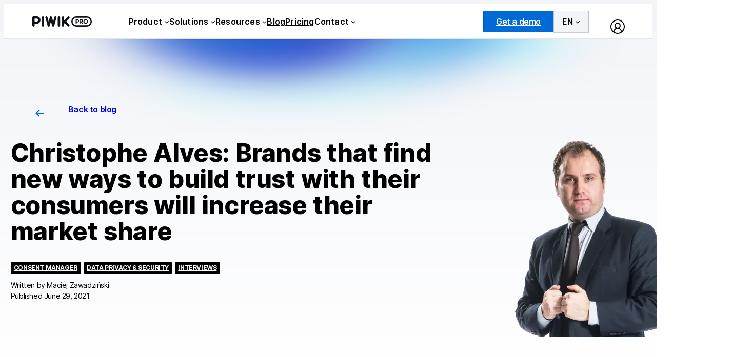

--- FILE ---
content_type: text/html; charset=UTF-8
request_url: https://piwik.pro/blog/christophe-alves-interview/
body_size: 27404
content:
<!DOCTYPE html>
<html lang="en-US">
<head>
	<meta charset="UTF-8" />
	<meta name="viewport" content="width=device-width, initial-scale=1" />
<meta name='robots' content='index, follow, max-image-preview:large, max-snippet:-1, max-video-preview:-1' />

	<!-- This site is optimized with the Yoast SEO plugin v26.8 - https://yoast.com/product/yoast-seo-wordpress/ -->
	<meta name="description" content="Maciej Zawadziński, CEO at Piwik PRO and Christophe Alves, CEO at Scal-e, talk about business advantages of giving customers choice." />
	<link rel="canonical" href="https://piwik.pro/blog/christophe-alves-interview/" />
	<meta property="og:locale" content="en_US" />
	<meta property="og:type" content="article" />
	<meta property="og:title" content="Christophe Alves: Brands that find new ways to build trust with their consumers will increase their market share - Piwik PRO" />
	<meta property="og:description" content="Maciej Zawadziński, CEO at Piwik PRO and Christophe Alves, CEO at Scal-e, talk about business advantages of giving customers choice." />
	<meta property="og:url" content="https://piwik.pro/blog/christophe-alves-interview/" />
	<meta property="og:site_name" content="Piwik PRO" />
	<meta property="article:publisher" content="https://www.facebook.com/PiwikPRO/" />
	<meta property="article:published_time" content="2021-06-29T06:20:08+00:00" />
	<meta property="article:modified_time" content="2024-08-23T10:14:39+00:00" />
	<meta property="og:image" content="https://piwik.pro/wp-content/uploads/2020/03/1200x630-Facebook-1.png" />
	<meta property="og:image:width" content="1200" />
	<meta property="og:image:height" content="630" />
	<meta property="og:image:type" content="image/png" />
	<meta name="author" content="Szymon Grzesiak" />
	<meta name="twitter:card" content="summary_large_image" />
	<meta name="twitter:creator" content="@piwikpro" />
	<meta name="twitter:site" content="@piwikpro" />
	<meta name="twitter:label1" content="Written by" />
	<meta name="twitter:data1" content="Szymon Grzesiak" />
	<meta name="twitter:label2" content="Est. reading time" />
	<meta name="twitter:data2" content="6 minutes" />
	<script type="application/ld+json" class="yoast-schema-graph">{"@context":"https://schema.org","@graph":[{"@type":"Article","@id":"https://piwik.pro/blog/christophe-alves-interview/#article","isPartOf":{"@id":"https://piwik.pro/blog/christophe-alves-interview/"},"author":{"name":"Szymon Grzesiak","@id":"https://piwik.pro/#/schema/person/3005060c1ce1c7274619b3ad3c6b956e"},"headline":"Christophe Alves: Brands that find new ways to build trust with their consumers will increase their market share","datePublished":"2021-06-29T06:20:08+00:00","dateModified":"2024-08-23T10:14:39+00:00","mainEntityOfPage":{"@id":"https://piwik.pro/blog/christophe-alves-interview/"},"wordCount":1089,"publisher":{"@id":"https://piwik.pro/#organization"},"image":{"@id":"https://piwik.pro/blog/christophe-alves-interview/#primaryimage"},"thumbnailUrl":"https://piwik.pro/wp-content/uploads/2021/06/3.-Christophe-Alves_blog-cover_nobgr-2.png","articleSection":["Consent Manager","Data privacy &amp; security","Interviews"],"inLanguage":"en-US"},{"@type":"WebPage","@id":"https://piwik.pro/blog/christophe-alves-interview/","url":"https://piwik.pro/blog/christophe-alves-interview/","name":"Christophe Alves: Brands that find new ways to build trust with their consumers will increase their market share - Piwik PRO","isPartOf":{"@id":"https://piwik.pro/#website"},"primaryImageOfPage":{"@id":"https://piwik.pro/blog/christophe-alves-interview/#primaryimage"},"image":{"@id":"https://piwik.pro/blog/christophe-alves-interview/#primaryimage"},"thumbnailUrl":"https://piwik.pro/wp-content/uploads/2021/06/3.-Christophe-Alves_blog-cover_nobgr-2.png","datePublished":"2021-06-29T06:20:08+00:00","dateModified":"2024-08-23T10:14:39+00:00","description":"Maciej Zawadziński, CEO at Piwik PRO and Christophe Alves, CEO at Scal-e, talk about business advantages of giving customers choice.","breadcrumb":{"@id":"https://piwik.pro/blog/christophe-alves-interview/#breadcrumb"},"inLanguage":"en-US","potentialAction":[{"@type":"ReadAction","target":["https://piwik.pro/blog/christophe-alves-interview/"]}]},{"@type":"ImageObject","inLanguage":"en-US","@id":"https://piwik.pro/blog/christophe-alves-interview/#primaryimage","url":"https://piwik.pro/wp-content/uploads/2021/06/3.-Christophe-Alves_blog-cover_nobgr-2.png","contentUrl":"https://piwik.pro/wp-content/uploads/2021/06/3.-Christophe-Alves_blog-cover_nobgr-2.png","width":620,"height":400},{"@type":"BreadcrumbList","@id":"https://piwik.pro/blog/christophe-alves-interview/#breadcrumb","itemListElement":[{"@type":"ListItem","position":1,"name":"Home","item":"https://piwik.pro/"},{"@type":"ListItem","position":2,"name":"Blog","item":"https://piwik.pro/blog/"},{"@type":"ListItem","position":3,"name":"Christophe Alves: Brands that find new ways to build trust with their consumers will increase their market share"}]},{"@type":"WebSite","@id":"https://piwik.pro/#website","url":"https://piwik.pro/","name":"Piwik PRO","description":"","publisher":{"@id":"https://piwik.pro/#organization"},"potentialAction":[{"@type":"SearchAction","target":{"@type":"EntryPoint","urlTemplate":"https://piwik.pro/?s={search_term_string}"},"query-input":{"@type":"PropertyValueSpecification","valueRequired":true,"valueName":"search_term_string"}}],"inLanguage":"en-US"},{"@type":"Organization","@id":"https://piwik.pro/#organization","name":"Piwik PRO","alternateName":"Take control of your data","url":"https://piwik.pro/","logo":{"@type":"ImageObject","inLanguage":"en-US","@id":"https://piwik.pro/#/schema/logo/image/","url":"","contentUrl":"","caption":"Piwik PRO"},"image":{"@id":"https://piwik.pro/#/schema/logo/image/"},"sameAs":["https://www.facebook.com/PiwikPRO/","https://x.com/piwikpro","https://www.linkedin.com/company/piwik-pro/"]},{"@type":"Person","@id":"https://piwik.pro/#/schema/person/3005060c1ce1c7274619b3ad3c6b956e","name":"Szymon Grzesiak","image":{"@type":"ImageObject","inLanguage":"en-US","@id":"https://piwik.pro/#/schema/person/image/","url":"https://secure.gravatar.com/avatar/ed60aba0fc2dfa318f76e87f05deb9f2af415f3276691d6965314ba9148fd872?s=96&d=mm&r=g","contentUrl":"https://secure.gravatar.com/avatar/ed60aba0fc2dfa318f76e87f05deb9f2af415f3276691d6965314ba9148fd872?s=96&d=mm&r=g","caption":"Szymon Grzesiak"},"url":"https://piwik.pro/blog/author/sgrzesiak/"}]}</script>
	<!-- / Yoast SEO plugin. -->


<title>Christophe Alves: Brands that find new ways to build trust with their consumers will increase their market share - Piwik PRO</title>
<link rel='dns-prefetch' href='//policy.app.cookieinformation.com' />
<link rel="alternate" type="application/rss+xml" title="Piwik PRO &raquo; Feed" href="https://piwik.pro/feed/" />
<link rel="alternate" type="application/rss+xml" title="Piwik PRO &raquo; Comments Feed" href="https://piwik.pro/comments/feed/" />
<link rel="alternate" title="oEmbed (JSON)" type="application/json+oembed" href="https://piwik.pro/wp-json/oembed/1.0/embed?url=https%3A%2F%2Fpiwik.pro%2Fblog%2Fchristophe-alves-interview%2F" />
<link rel="alternate" title="oEmbed (XML)" type="text/xml+oembed" href="https://piwik.pro/wp-json/oembed/1.0/embed?url=https%3A%2F%2Fpiwik.pro%2Fblog%2Fchristophe-alves-interview%2F&#038;format=xml" />
<style id='wp-img-auto-sizes-contain-inline-css'>
img:is([sizes=auto i],[sizes^="auto," i]){contain-intrinsic-size:3000px 1500px}
/*# sourceURL=wp-img-auto-sizes-contain-inline-css */
</style>
<link rel='stylesheet' id='pp-tooltip-style-css' href='https://piwik.pro/wp-content/plugins/pp-block-tooltip/build/style-index.css?ver=6.9' media='all' />
<style id='wp-block-image-inline-css'>
.wp-block-image>a,.wp-block-image>figure>a{display:inline-block}.wp-block-image img{box-sizing:border-box;height:auto;max-width:100%;vertical-align:bottom}@media not (prefers-reduced-motion){.wp-block-image img.hide{visibility:hidden}.wp-block-image img.show{animation:show-content-image .4s}}.wp-block-image[style*=border-radius] img,.wp-block-image[style*=border-radius]>a{border-radius:inherit}.wp-block-image.has-custom-border img{box-sizing:border-box}.wp-block-image.aligncenter{text-align:center}.wp-block-image.alignfull>a,.wp-block-image.alignwide>a{width:100%}.wp-block-image.alignfull img,.wp-block-image.alignwide img{height:auto;width:100%}.wp-block-image .aligncenter,.wp-block-image .alignleft,.wp-block-image .alignright,.wp-block-image.aligncenter,.wp-block-image.alignleft,.wp-block-image.alignright{display:table}.wp-block-image .aligncenter>figcaption,.wp-block-image .alignleft>figcaption,.wp-block-image .alignright>figcaption,.wp-block-image.aligncenter>figcaption,.wp-block-image.alignleft>figcaption,.wp-block-image.alignright>figcaption{caption-side:bottom;display:table-caption}.wp-block-image .alignleft{float:left;margin:.5em 1em .5em 0}.wp-block-image .alignright{float:right;margin:.5em 0 .5em 1em}.wp-block-image .aligncenter{margin-left:auto;margin-right:auto}.wp-block-image :where(figcaption){margin-bottom:1em;margin-top:.5em}.wp-block-image.is-style-circle-mask img{border-radius:9999px}@supports ((-webkit-mask-image:none) or (mask-image:none)) or (-webkit-mask-image:none){.wp-block-image.is-style-circle-mask img{border-radius:0;-webkit-mask-image:url('data:image/svg+xml;utf8,<svg viewBox="0 0 100 100" xmlns="http://www.w3.org/2000/svg"><circle cx="50" cy="50" r="50"/></svg>');mask-image:url('data:image/svg+xml;utf8,<svg viewBox="0 0 100 100" xmlns="http://www.w3.org/2000/svg"><circle cx="50" cy="50" r="50"/></svg>');mask-mode:alpha;-webkit-mask-position:center;mask-position:center;-webkit-mask-repeat:no-repeat;mask-repeat:no-repeat;-webkit-mask-size:contain;mask-size:contain}}:root :where(.wp-block-image.is-style-rounded img,.wp-block-image .is-style-rounded img){border-radius:9999px}.wp-block-image figure{margin:0}.wp-lightbox-container{display:flex;flex-direction:column;position:relative}.wp-lightbox-container img{cursor:zoom-in}.wp-lightbox-container img:hover+button{opacity:1}.wp-lightbox-container button{align-items:center;backdrop-filter:blur(16px) saturate(180%);background-color:#5a5a5a40;border:none;border-radius:4px;cursor:zoom-in;display:flex;height:20px;justify-content:center;opacity:0;padding:0;position:absolute;right:16px;text-align:center;top:16px;width:20px;z-index:100}@media not (prefers-reduced-motion){.wp-lightbox-container button{transition:opacity .2s ease}}.wp-lightbox-container button:focus-visible{outline:3px auto #5a5a5a40;outline:3px auto -webkit-focus-ring-color;outline-offset:3px}.wp-lightbox-container button:hover{cursor:pointer;opacity:1}.wp-lightbox-container button:focus{opacity:1}.wp-lightbox-container button:focus,.wp-lightbox-container button:hover,.wp-lightbox-container button:not(:hover):not(:active):not(.has-background){background-color:#5a5a5a40;border:none}.wp-lightbox-overlay{box-sizing:border-box;cursor:zoom-out;height:100vh;left:0;overflow:hidden;position:fixed;top:0;visibility:hidden;width:100%;z-index:100000}.wp-lightbox-overlay .close-button{align-items:center;cursor:pointer;display:flex;justify-content:center;min-height:40px;min-width:40px;padding:0;position:absolute;right:calc(env(safe-area-inset-right) + 16px);top:calc(env(safe-area-inset-top) + 16px);z-index:5000000}.wp-lightbox-overlay .close-button:focus,.wp-lightbox-overlay .close-button:hover,.wp-lightbox-overlay .close-button:not(:hover):not(:active):not(.has-background){background:none;border:none}.wp-lightbox-overlay .lightbox-image-container{height:var(--wp--lightbox-container-height);left:50%;overflow:hidden;position:absolute;top:50%;transform:translate(-50%,-50%);transform-origin:top left;width:var(--wp--lightbox-container-width);z-index:9999999999}.wp-lightbox-overlay .wp-block-image{align-items:center;box-sizing:border-box;display:flex;height:100%;justify-content:center;margin:0;position:relative;transform-origin:0 0;width:100%;z-index:3000000}.wp-lightbox-overlay .wp-block-image img{height:var(--wp--lightbox-image-height);min-height:var(--wp--lightbox-image-height);min-width:var(--wp--lightbox-image-width);width:var(--wp--lightbox-image-width)}.wp-lightbox-overlay .wp-block-image figcaption{display:none}.wp-lightbox-overlay button{background:none;border:none}.wp-lightbox-overlay .scrim{background-color:#fff;height:100%;opacity:.9;position:absolute;width:100%;z-index:2000000}.wp-lightbox-overlay.active{visibility:visible}@media not (prefers-reduced-motion){.wp-lightbox-overlay.active{animation:turn-on-visibility .25s both}.wp-lightbox-overlay.active img{animation:turn-on-visibility .35s both}.wp-lightbox-overlay.show-closing-animation:not(.active){animation:turn-off-visibility .35s both}.wp-lightbox-overlay.show-closing-animation:not(.active) img{animation:turn-off-visibility .25s both}.wp-lightbox-overlay.zoom.active{animation:none;opacity:1;visibility:visible}.wp-lightbox-overlay.zoom.active .lightbox-image-container{animation:lightbox-zoom-in .4s}.wp-lightbox-overlay.zoom.active .lightbox-image-container img{animation:none}.wp-lightbox-overlay.zoom.active .scrim{animation:turn-on-visibility .4s forwards}.wp-lightbox-overlay.zoom.show-closing-animation:not(.active){animation:none}.wp-lightbox-overlay.zoom.show-closing-animation:not(.active) .lightbox-image-container{animation:lightbox-zoom-out .4s}.wp-lightbox-overlay.zoom.show-closing-animation:not(.active) .lightbox-image-container img{animation:none}.wp-lightbox-overlay.zoom.show-closing-animation:not(.active) .scrim{animation:turn-off-visibility .4s forwards}}@keyframes show-content-image{0%{visibility:hidden}99%{visibility:hidden}to{visibility:visible}}@keyframes turn-on-visibility{0%{opacity:0}to{opacity:1}}@keyframes turn-off-visibility{0%{opacity:1;visibility:visible}99%{opacity:0;visibility:visible}to{opacity:0;visibility:hidden}}@keyframes lightbox-zoom-in{0%{transform:translate(calc((-100vw + var(--wp--lightbox-scrollbar-width))/2 + var(--wp--lightbox-initial-left-position)),calc(-50vh + var(--wp--lightbox-initial-top-position))) scale(var(--wp--lightbox-scale))}to{transform:translate(-50%,-50%) scale(1)}}@keyframes lightbox-zoom-out{0%{transform:translate(-50%,-50%) scale(1);visibility:visible}99%{visibility:visible}to{transform:translate(calc((-100vw + var(--wp--lightbox-scrollbar-width))/2 + var(--wp--lightbox-initial-left-position)),calc(-50vh + var(--wp--lightbox-initial-top-position))) scale(var(--wp--lightbox-scale));visibility:hidden}}
/*# sourceURL=https://piwik.pro/wp-includes/blocks/image/style.min.css */
</style>
<style id='wp-block-group-inline-css'>
.wp-block-group{box-sizing:border-box}:where(.wp-block-group.wp-block-group-is-layout-constrained){position:relative}
/*# sourceURL=https://piwik.pro/wp-includes/blocks/group/style.min.css */
</style>
<style id='wp-block-navigation-link-inline-css'>
.wp-block-navigation .wp-block-navigation-item__label{overflow-wrap:break-word}.wp-block-navigation .wp-block-navigation-item__description{display:none}.link-ui-tools{outline:1px solid #f0f0f0;padding:8px}.link-ui-block-inserter{padding-top:8px}.link-ui-block-inserter__back{margin-left:8px;text-transform:uppercase}
/*# sourceURL=https://piwik.pro/wp-includes/blocks/navigation-link/style.min.css */
</style>
<link rel='stylesheet' id='wp-block-navigation-css' href='https://piwik.pro/wp-includes/blocks/navigation/style.min.css?ver=6.9' media='all' />
<style id='wp-block-button-inline-css'>
.wp-block-button__link{align-content:center;box-sizing:border-box;cursor:pointer;display:inline-block;height:100%;text-align:center;word-break:break-word}.wp-block-button__link.aligncenter{text-align:center}.wp-block-button__link.alignright{text-align:right}:where(.wp-block-button__link){border-radius:9999px;box-shadow:none;padding:calc(.667em + 2px) calc(1.333em + 2px);text-decoration:none}.wp-block-button[style*=text-decoration] .wp-block-button__link{text-decoration:inherit}.wp-block-buttons>.wp-block-button.has-custom-width{max-width:none}.wp-block-buttons>.wp-block-button.has-custom-width .wp-block-button__link{width:100%}.wp-block-buttons>.wp-block-button.has-custom-font-size .wp-block-button__link{font-size:inherit}.wp-block-buttons>.wp-block-button.wp-block-button__width-25{width:calc(25% - var(--wp--style--block-gap, .5em)*.75)}.wp-block-buttons>.wp-block-button.wp-block-button__width-50{width:calc(50% - var(--wp--style--block-gap, .5em)*.5)}.wp-block-buttons>.wp-block-button.wp-block-button__width-75{width:calc(75% - var(--wp--style--block-gap, .5em)*.25)}.wp-block-buttons>.wp-block-button.wp-block-button__width-100{flex-basis:100%;width:100%}.wp-block-buttons.is-vertical>.wp-block-button.wp-block-button__width-25{width:25%}.wp-block-buttons.is-vertical>.wp-block-button.wp-block-button__width-50{width:50%}.wp-block-buttons.is-vertical>.wp-block-button.wp-block-button__width-75{width:75%}.wp-block-button.is-style-squared,.wp-block-button__link.wp-block-button.is-style-squared{border-radius:0}.wp-block-button.no-border-radius,.wp-block-button__link.no-border-radius{border-radius:0!important}:root :where(.wp-block-button .wp-block-button__link.is-style-outline),:root :where(.wp-block-button.is-style-outline>.wp-block-button__link){border:2px solid;padding:.667em 1.333em}:root :where(.wp-block-button .wp-block-button__link.is-style-outline:not(.has-text-color)),:root :where(.wp-block-button.is-style-outline>.wp-block-button__link:not(.has-text-color)){color:currentColor}:root :where(.wp-block-button .wp-block-button__link.is-style-outline:not(.has-background)),:root :where(.wp-block-button.is-style-outline>.wp-block-button__link:not(.has-background)){background-color:initial;background-image:none}
/*# sourceURL=https://piwik.pro/wp-includes/blocks/button/style.min.css */
</style>
<style id='wp-block-buttons-inline-css'>
.wp-block-buttons{box-sizing:border-box}.wp-block-buttons.is-vertical{flex-direction:column}.wp-block-buttons.is-vertical>.wp-block-button:last-child{margin-bottom:0}.wp-block-buttons>.wp-block-button{display:inline-block;margin:0}.wp-block-buttons.is-content-justification-left{justify-content:flex-start}.wp-block-buttons.is-content-justification-left.is-vertical{align-items:flex-start}.wp-block-buttons.is-content-justification-center{justify-content:center}.wp-block-buttons.is-content-justification-center.is-vertical{align-items:center}.wp-block-buttons.is-content-justification-right{justify-content:flex-end}.wp-block-buttons.is-content-justification-right.is-vertical{align-items:flex-end}.wp-block-buttons.is-content-justification-space-between{justify-content:space-between}.wp-block-buttons.aligncenter{text-align:center}.wp-block-buttons:not(.is-content-justification-space-between,.is-content-justification-right,.is-content-justification-left,.is-content-justification-center) .wp-block-button.aligncenter{margin-left:auto;margin-right:auto;width:100%}.wp-block-buttons[style*=text-decoration] .wp-block-button,.wp-block-buttons[style*=text-decoration] .wp-block-button__link{text-decoration:inherit}.wp-block-buttons.has-custom-font-size .wp-block-button__link{font-size:inherit}.wp-block-buttons .wp-block-button__link{width:100%}.wp-block-button.aligncenter{text-align:center}
/*# sourceURL=https://piwik.pro/wp-includes/blocks/buttons/style.min.css */
</style>
<style id='wp-block-paragraph-inline-css'>
.is-small-text{font-size:.875em}.is-regular-text{font-size:1em}.is-large-text{font-size:2.25em}.is-larger-text{font-size:3em}.has-drop-cap:not(:focus):first-letter{float:left;font-size:8.4em;font-style:normal;font-weight:100;line-height:.68;margin:.05em .1em 0 0;text-transform:uppercase}body.rtl .has-drop-cap:not(:focus):first-letter{float:none;margin-left:.1em}p.has-drop-cap.has-background{overflow:hidden}:root :where(p.has-background){padding:1.25em 2.375em}:where(p.has-text-color:not(.has-link-color)) a{color:inherit}p.has-text-align-left[style*="writing-mode:vertical-lr"],p.has-text-align-right[style*="writing-mode:vertical-rl"]{rotate:180deg}
/*# sourceURL=https://piwik.pro/wp-includes/blocks/paragraph/style.min.css */
</style>
<style id='wp-block-post-title-inline-css'>
.wp-block-post-title{box-sizing:border-box;word-break:break-word}.wp-block-post-title :where(a){display:inline-block;font-family:inherit;font-size:inherit;font-style:inherit;font-weight:inherit;letter-spacing:inherit;line-height:inherit;text-decoration:inherit}
/*# sourceURL=https://piwik.pro/wp-includes/blocks/post-title/style.min.css */
</style>
<style id='wp-block-post-terms-inline-css'>
.wp-block-post-terms{box-sizing:border-box}.wp-block-post-terms .wp-block-post-terms__separator{white-space:pre-wrap}
/*# sourceURL=https://piwik.pro/wp-includes/blocks/post-terms/style.min.css */
</style>
<style id='wp-block-post-author-name-inline-css'>
.wp-block-post-author-name{box-sizing:border-box}
/*# sourceURL=https://piwik.pro/wp-includes/blocks/post-author-name/style.min.css */
</style>
<style id='wp-block-post-featured-image-inline-css'>
.wp-block-post-featured-image{margin-left:0;margin-right:0}.wp-block-post-featured-image a{display:block;height:100%}.wp-block-post-featured-image :where(img){box-sizing:border-box;height:auto;max-width:100%;vertical-align:bottom;width:100%}.wp-block-post-featured-image.alignfull img,.wp-block-post-featured-image.alignwide img{width:100%}.wp-block-post-featured-image .wp-block-post-featured-image__overlay.has-background-dim{background-color:#000;inset:0;position:absolute}.wp-block-post-featured-image{position:relative}.wp-block-post-featured-image .wp-block-post-featured-image__overlay.has-background-gradient{background-color:initial}.wp-block-post-featured-image .wp-block-post-featured-image__overlay.has-background-dim-0{opacity:0}.wp-block-post-featured-image .wp-block-post-featured-image__overlay.has-background-dim-10{opacity:.1}.wp-block-post-featured-image .wp-block-post-featured-image__overlay.has-background-dim-20{opacity:.2}.wp-block-post-featured-image .wp-block-post-featured-image__overlay.has-background-dim-30{opacity:.3}.wp-block-post-featured-image .wp-block-post-featured-image__overlay.has-background-dim-40{opacity:.4}.wp-block-post-featured-image .wp-block-post-featured-image__overlay.has-background-dim-50{opacity:.5}.wp-block-post-featured-image .wp-block-post-featured-image__overlay.has-background-dim-60{opacity:.6}.wp-block-post-featured-image .wp-block-post-featured-image__overlay.has-background-dim-70{opacity:.7}.wp-block-post-featured-image .wp-block-post-featured-image__overlay.has-background-dim-80{opacity:.8}.wp-block-post-featured-image .wp-block-post-featured-image__overlay.has-background-dim-90{opacity:.9}.wp-block-post-featured-image .wp-block-post-featured-image__overlay.has-background-dim-100{opacity:1}.wp-block-post-featured-image:where(.alignleft,.alignright){width:100%}
/*# sourceURL=https://piwik.pro/wp-includes/blocks/post-featured-image/style.min.css */
</style>
<style id='wp-block-columns-inline-css'>
.wp-block-columns{box-sizing:border-box;display:flex;flex-wrap:wrap!important}@media (min-width:782px){.wp-block-columns{flex-wrap:nowrap!important}}.wp-block-columns{align-items:normal!important}.wp-block-columns.are-vertically-aligned-top{align-items:flex-start}.wp-block-columns.are-vertically-aligned-center{align-items:center}.wp-block-columns.are-vertically-aligned-bottom{align-items:flex-end}@media (max-width:781px){.wp-block-columns:not(.is-not-stacked-on-mobile)>.wp-block-column{flex-basis:100%!important}}@media (min-width:782px){.wp-block-columns:not(.is-not-stacked-on-mobile)>.wp-block-column{flex-basis:0;flex-grow:1}.wp-block-columns:not(.is-not-stacked-on-mobile)>.wp-block-column[style*=flex-basis]{flex-grow:0}}.wp-block-columns.is-not-stacked-on-mobile{flex-wrap:nowrap!important}.wp-block-columns.is-not-stacked-on-mobile>.wp-block-column{flex-basis:0;flex-grow:1}.wp-block-columns.is-not-stacked-on-mobile>.wp-block-column[style*=flex-basis]{flex-grow:0}:where(.wp-block-columns){margin-bottom:1.75em}:where(.wp-block-columns.has-background){padding:1.25em 2.375em}.wp-block-column{flex-grow:1;min-width:0;overflow-wrap:break-word;word-break:break-word}.wp-block-column.is-vertically-aligned-top{align-self:flex-start}.wp-block-column.is-vertically-aligned-center{align-self:center}.wp-block-column.is-vertically-aligned-bottom{align-self:flex-end}.wp-block-column.is-vertically-aligned-stretch{align-self:stretch}.wp-block-column.is-vertically-aligned-bottom,.wp-block-column.is-vertically-aligned-center,.wp-block-column.is-vertically-aligned-top{width:100%}
/*# sourceURL=https://piwik.pro/wp-includes/blocks/columns/style.min.css */
</style>
<style id='piwikpro-link-style-inline-css'>
/*!***************************************************************************************************************************************************************************************************************************************!*\
  !*** css ./node_modules/css-loader/dist/cjs.js??ruleSet[1].rules[4].use[1]!./node_modules/postcss-loader/dist/cjs.js??ruleSet[1].rules[4].use[2]!./node_modules/sass-loader/dist/cjs.js??ruleSet[1].rules[4].use[3]!./src/style.scss ***!
  \***************************************************************************************************************************************************************************************************************************************/
.pp-link {
  display: table;
}
.pp-link.pp-link--wide {
  width: 100%;
}

/*# sourceMappingURL=style-index.css.map*/
/*# sourceURL=https://piwik.pro/wp-content/plugins/pp-plugin-link/build/style-index.css */
</style>
<style id='wp-block-quote-inline-css'>
.wp-block-quote{box-sizing:border-box;overflow-wrap:break-word}.wp-block-quote.is-large:where(:not(.is-style-plain)),.wp-block-quote.is-style-large:where(:not(.is-style-plain)){margin-bottom:1em;padding:0 1em}.wp-block-quote.is-large:where(:not(.is-style-plain)) p,.wp-block-quote.is-style-large:where(:not(.is-style-plain)) p{font-size:1.5em;font-style:italic;line-height:1.6}.wp-block-quote.is-large:where(:not(.is-style-plain)) cite,.wp-block-quote.is-large:where(:not(.is-style-plain)) footer,.wp-block-quote.is-style-large:where(:not(.is-style-plain)) cite,.wp-block-quote.is-style-large:where(:not(.is-style-plain)) footer{font-size:1.125em;text-align:right}.wp-block-quote>cite{display:block}
/*# sourceURL=https://piwik.pro/wp-includes/blocks/quote/style.min.css */
</style>
<style id='wp-block-post-content-inline-css'>
.wp-block-post-content{display:flow-root}
/*# sourceURL=https://piwik.pro/wp-includes/blocks/post-content/style.min.css */
</style>
<style id='wp-block-heading-inline-css'>
h1:where(.wp-block-heading).has-background,h2:where(.wp-block-heading).has-background,h3:where(.wp-block-heading).has-background,h4:where(.wp-block-heading).has-background,h5:where(.wp-block-heading).has-background,h6:where(.wp-block-heading).has-background{padding:1.25em 2.375em}h1.has-text-align-left[style*=writing-mode]:where([style*=vertical-lr]),h1.has-text-align-right[style*=writing-mode]:where([style*=vertical-rl]),h2.has-text-align-left[style*=writing-mode]:where([style*=vertical-lr]),h2.has-text-align-right[style*=writing-mode]:where([style*=vertical-rl]),h3.has-text-align-left[style*=writing-mode]:where([style*=vertical-lr]),h3.has-text-align-right[style*=writing-mode]:where([style*=vertical-rl]),h4.has-text-align-left[style*=writing-mode]:where([style*=vertical-lr]),h4.has-text-align-right[style*=writing-mode]:where([style*=vertical-rl]),h5.has-text-align-left[style*=writing-mode]:where([style*=vertical-lr]),h5.has-text-align-right[style*=writing-mode]:where([style*=vertical-rl]),h6.has-text-align-left[style*=writing-mode]:where([style*=vertical-lr]),h6.has-text-align-right[style*=writing-mode]:where([style*=vertical-rl]){rotate:180deg}
/*# sourceURL=https://piwik.pro/wp-includes/blocks/heading/style.min.css */
</style>
<style id='wp-block-separator-inline-css'>
@charset "UTF-8";.wp-block-separator{border:none;border-top:2px solid}:root :where(.wp-block-separator.is-style-dots){height:auto;line-height:1;text-align:center}:root :where(.wp-block-separator.is-style-dots):before{color:currentColor;content:"···";font-family:serif;font-size:1.5em;letter-spacing:2em;padding-left:2em}.wp-block-separator.is-style-dots{background:none!important;border:none!important}
/*# sourceURL=https://piwik.pro/wp-includes/blocks/separator/style.min.css */
</style>
<style id='wp-block-post-template-inline-css'>
.wp-block-post-template{box-sizing:border-box;list-style:none;margin-bottom:0;margin-top:0;max-width:100%;padding:0}.wp-block-post-template.is-flex-container{display:flex;flex-direction:row;flex-wrap:wrap;gap:1.25em}.wp-block-post-template.is-flex-container>li{margin:0;width:100%}@media (min-width:600px){.wp-block-post-template.is-flex-container.is-flex-container.columns-2>li{width:calc(50% - .625em)}.wp-block-post-template.is-flex-container.is-flex-container.columns-3>li{width:calc(33.33333% - .83333em)}.wp-block-post-template.is-flex-container.is-flex-container.columns-4>li{width:calc(25% - .9375em)}.wp-block-post-template.is-flex-container.is-flex-container.columns-5>li{width:calc(20% - 1em)}.wp-block-post-template.is-flex-container.is-flex-container.columns-6>li{width:calc(16.66667% - 1.04167em)}}@media (max-width:600px){.wp-block-post-template-is-layout-grid.wp-block-post-template-is-layout-grid.wp-block-post-template-is-layout-grid.wp-block-post-template-is-layout-grid{grid-template-columns:1fr}}.wp-block-post-template-is-layout-constrained>li>.alignright,.wp-block-post-template-is-layout-flow>li>.alignright{float:right;margin-inline-end:0;margin-inline-start:2em}.wp-block-post-template-is-layout-constrained>li>.alignleft,.wp-block-post-template-is-layout-flow>li>.alignleft{float:left;margin-inline-end:2em;margin-inline-start:0}.wp-block-post-template-is-layout-constrained>li>.aligncenter,.wp-block-post-template-is-layout-flow>li>.aligncenter{margin-inline-end:auto;margin-inline-start:auto}
/*# sourceURL=https://piwik.pro/wp-includes/blocks/post-template/style.min.css */
</style>
<style id='wp-block-categories-inline-css'>
.wp-block-categories{box-sizing:border-box}.wp-block-categories.alignleft{margin-right:2em}.wp-block-categories.alignright{margin-left:2em}.wp-block-categories.wp-block-categories-dropdown.aligncenter{text-align:center}.wp-block-categories .wp-block-categories__label{display:block;width:100%}
/*# sourceURL=https://piwik.pro/wp-includes/blocks/categories/style.min.css */
</style>
<style id='wp-block-library-inline-css'>
:root{--wp-block-synced-color:#7a00df;--wp-block-synced-color--rgb:122,0,223;--wp-bound-block-color:var(--wp-block-synced-color);--wp-editor-canvas-background:#ddd;--wp-admin-theme-color:#007cba;--wp-admin-theme-color--rgb:0,124,186;--wp-admin-theme-color-darker-10:#006ba1;--wp-admin-theme-color-darker-10--rgb:0,107,160.5;--wp-admin-theme-color-darker-20:#005a87;--wp-admin-theme-color-darker-20--rgb:0,90,135;--wp-admin-border-width-focus:2px}@media (min-resolution:192dpi){:root{--wp-admin-border-width-focus:1.5px}}.wp-element-button{cursor:pointer}:root .has-very-light-gray-background-color{background-color:#eee}:root .has-very-dark-gray-background-color{background-color:#313131}:root .has-very-light-gray-color{color:#eee}:root .has-very-dark-gray-color{color:#313131}:root .has-vivid-green-cyan-to-vivid-cyan-blue-gradient-background{background:linear-gradient(135deg,#00d084,#0693e3)}:root .has-purple-crush-gradient-background{background:linear-gradient(135deg,#34e2e4,#4721fb 50%,#ab1dfe)}:root .has-hazy-dawn-gradient-background{background:linear-gradient(135deg,#faaca8,#dad0ec)}:root .has-subdued-olive-gradient-background{background:linear-gradient(135deg,#fafae1,#67a671)}:root .has-atomic-cream-gradient-background{background:linear-gradient(135deg,#fdd79a,#004a59)}:root .has-nightshade-gradient-background{background:linear-gradient(135deg,#330968,#31cdcf)}:root .has-midnight-gradient-background{background:linear-gradient(135deg,#020381,#2874fc)}:root{--wp--preset--font-size--normal:16px;--wp--preset--font-size--huge:42px}.has-regular-font-size{font-size:1em}.has-larger-font-size{font-size:2.625em}.has-normal-font-size{font-size:var(--wp--preset--font-size--normal)}.has-huge-font-size{font-size:var(--wp--preset--font-size--huge)}.has-text-align-center{text-align:center}.has-text-align-left{text-align:left}.has-text-align-right{text-align:right}.has-fit-text{white-space:nowrap!important}#end-resizable-editor-section{display:none}.aligncenter{clear:both}.items-justified-left{justify-content:flex-start}.items-justified-center{justify-content:center}.items-justified-right{justify-content:flex-end}.items-justified-space-between{justify-content:space-between}.screen-reader-text{border:0;clip-path:inset(50%);height:1px;margin:-1px;overflow:hidden;padding:0;position:absolute;width:1px;word-wrap:normal!important}.screen-reader-text:focus{background-color:#ddd;clip-path:none;color:#444;display:block;font-size:1em;height:auto;left:5px;line-height:normal;padding:15px 23px 14px;text-decoration:none;top:5px;width:auto;z-index:100000}html :where(.has-border-color){border-style:solid}html :where([style*=border-top-color]){border-top-style:solid}html :where([style*=border-right-color]){border-right-style:solid}html :where([style*=border-bottom-color]){border-bottom-style:solid}html :where([style*=border-left-color]){border-left-style:solid}html :where([style*=border-width]){border-style:solid}html :where([style*=border-top-width]){border-top-style:solid}html :where([style*=border-right-width]){border-right-style:solid}html :where([style*=border-bottom-width]){border-bottom-style:solid}html :where([style*=border-left-width]){border-left-style:solid}html :where(img[class*=wp-image-]){height:auto;max-width:100%}:where(figure){margin:0 0 1em}html :where(.is-position-sticky){--wp-admin--admin-bar--position-offset:var(--wp-admin--admin-bar--height,0px)}@media screen and (max-width:600px){html :where(.is-position-sticky){--wp-admin--admin-bar--position-offset:0px}}
/*# sourceURL=/wp-includes/css/dist/block-library/common.min.css */
</style>
<style id='global-styles-inline-css'>
:root{--wp--preset--aspect-ratio--square: 1;--wp--preset--aspect-ratio--4-3: 4/3;--wp--preset--aspect-ratio--3-4: 3/4;--wp--preset--aspect-ratio--3-2: 3/2;--wp--preset--aspect-ratio--2-3: 2/3;--wp--preset--aspect-ratio--16-9: 16/9;--wp--preset--aspect-ratio--9-16: 9/16;--wp--preset--color--black: #000000;--wp--preset--color--cyan-bluish-gray: #abb8c3;--wp--preset--color--white: #ffffff;--wp--preset--color--pale-pink: #f78da7;--wp--preset--color--vivid-red: #cf2e2e;--wp--preset--color--luminous-vivid-orange: #ff6900;--wp--preset--color--luminous-vivid-amber: #fcb900;--wp--preset--color--light-green-cyan: #7bdcb5;--wp--preset--color--vivid-green-cyan: #00d084;--wp--preset--color--pale-cyan-blue: #8ed1fc;--wp--preset--color--vivid-cyan-blue: #0693e3;--wp--preset--color--vivid-purple: #9b51e0;--wp--preset--color--primary: #006bd6;--wp--preset--color--primary-light: #0D95FD;--wp--preset--color--primary-dark: #0254C0;--wp--preset--color--secondary: #697077;--wp--preset--color--secondary-dark: #373D42;--wp--preset--color--secondary-extra-dark: #13171A;--wp--preset--color--transparent-black: rgba(0,0,0,.5);--wp--preset--color--transparent-dark-blue: rgba(87,179,250,.25);--wp--preset--color--grey-90: #242A2E;--wp--preset--color--grey-80: #373D42;--wp--preset--color--grey-70: #50565B;--wp--preset--color--grey-60: #697077;--wp--preset--color--grey-50: #868D95;--wp--preset--color--grey-40: #9FA5AD;--wp--preset--color--grey-30: #B9BFC7;--wp--preset--color--grey-20: #D5D9E0;--wp--preset--color--grey-10: #F2F4F8;--wp--preset--color--grey-warm: #DFDFDF;--wp--preset--color--yellow-30: #FFEA99;--wp--preset--color--yellow-20: #FFF3C5;--wp--preset--color--yellow-10: #FFFBEB;--wp--preset--color--red-30: #EF9A9A;--wp--preset--color--red-20: #FFCDD2;--wp--preset--color--red-10: #FFECEE;--wp--preset--color--pink-30: #FFBDE4;--wp--preset--color--pink-20: #FFDCF0;--wp--preset--color--pink-10: #FFEEF7;--wp--preset--color--violet-30: #DAC2FC;--wp--preset--color--violet-20: #EEE2FF;--wp--preset--color--violet-10: #F6F0FD;--wp--preset--color--blue-30: #93CEFB;--wp--preset--color--blue-20: #BBDFFB;--wp--preset--color--blue-10: #E2F2FD;--wp--preset--color--blue-05: #EEF8FF;--wp--preset--color--cyan-30: #AEF6FF;--wp--preset--color--cyan-20: #BDF6FF;--wp--preset--color--cyan-10: #E0FBFF;--wp--preset--color--teal-10: #EFFAFA;--wp--preset--color--teal-20: #D7F3F3;--wp--preset--color--teal-30: #B7ECED;--wp--preset--color--green-30: #A5D6A7;--wp--preset--color--green-20: #C8E6C9;--wp--preset--color--green-10: #E8F5E9;--wp--preset--color--label-violet: #9C6ADE;--wp--preset--color--label-teal: #24ACAB;--wp--preset--color--label-red: #D32F2F;--wp--preset--color--label-orange: #FFA400;--wp--preset--gradient--vivid-cyan-blue-to-vivid-purple: linear-gradient(135deg,rgb(6,147,227) 0%,rgb(155,81,224) 100%);--wp--preset--gradient--light-green-cyan-to-vivid-green-cyan: linear-gradient(135deg,rgb(122,220,180) 0%,rgb(0,208,130) 100%);--wp--preset--gradient--luminous-vivid-amber-to-luminous-vivid-orange: linear-gradient(135deg,rgb(252,185,0) 0%,rgb(255,105,0) 100%);--wp--preset--gradient--luminous-vivid-orange-to-vivid-red: linear-gradient(135deg,rgb(255,105,0) 0%,rgb(207,46,46) 100%);--wp--preset--gradient--very-light-gray-to-cyan-bluish-gray: linear-gradient(135deg,rgb(238,238,238) 0%,rgb(169,184,195) 100%);--wp--preset--gradient--cool-to-warm-spectrum: linear-gradient(135deg,rgb(74,234,220) 0%,rgb(151,120,209) 20%,rgb(207,42,186) 40%,rgb(238,44,130) 60%,rgb(251,105,98) 80%,rgb(254,248,76) 100%);--wp--preset--gradient--blush-light-purple: linear-gradient(135deg,rgb(255,206,236) 0%,rgb(152,150,240) 100%);--wp--preset--gradient--blush-bordeaux: linear-gradient(135deg,rgb(254,205,165) 0%,rgb(254,45,45) 50%,rgb(107,0,62) 100%);--wp--preset--gradient--luminous-dusk: linear-gradient(135deg,rgb(255,203,112) 0%,rgb(199,81,192) 50%,rgb(65,88,208) 100%);--wp--preset--gradient--pale-ocean: linear-gradient(135deg,rgb(255,245,203) 0%,rgb(182,227,212) 50%,rgb(51,167,181) 100%);--wp--preset--gradient--electric-grass: linear-gradient(135deg,rgb(202,248,128) 0%,rgb(113,206,126) 100%);--wp--preset--gradient--midnight: linear-gradient(135deg,rgb(2,3,129) 0%,rgb(40,116,252) 100%);--wp--preset--font-size--small: clamp(0.75rem, 0.7rem + 0.3vw, 0.875rem);--wp--preset--font-size--medium: clamp(0.875rem, 0.8rem + 0.4vw, 1rem);--wp--preset--font-size--large: clamp(1rem, 0.9rem + 0.5vw, 1.125rem);--wp--preset--font-size--x-large: clamp(25.014px, 1.563rem + ((1vw - 3.2px) * 2.071), 42px);--wp--preset--font-size--extra-large: clamp(1.125rem, 1rem + 0.6vw, 1.25rem);--wp--preset--font-family--inter: Inter;--wp--preset--spacing--20: 0.44rem;--wp--preset--spacing--30: 0.67rem;--wp--preset--spacing--40: 1rem;--wp--preset--spacing--50: 1.5rem;--wp--preset--spacing--60: 2.25rem;--wp--preset--spacing--70: 3.38rem;--wp--preset--spacing--80: 5.06rem;--wp--preset--spacing--6: clamp(0.375rem, 0.25rem + 0.5vw, 0.6rem);--wp--preset--spacing--8: clamp(0.5rem, 0.3rem + 1vw, 0.8rem);--wp--preset--spacing--16: clamp(1rem, 0.6rem + 1vw, 1.6rem);--wp--preset--spacing--32: clamp(2rem, 1.2rem + 2vw, 3.2rem);--wp--preset--spacing--64: clamp(4rem, 2.4rem + 3vw, 6.4rem);--wp--preset--spacing--96: clamp(6rem, 3.6rem + 4vw, 9.6rem);--wp--preset--spacing--128: clamp(8rem, 4.8rem + 5vw, 12.8rem);--wp--preset--shadow--natural: 6px 6px 9px rgba(0, 0, 0, 0.2);--wp--preset--shadow--deep: 12px 12px 50px rgba(0, 0, 0, 0.4);--wp--preset--shadow--sharp: 6px 6px 0px rgba(0, 0, 0, 0.2);--wp--preset--shadow--outlined: 6px 6px 0px -3px rgb(255, 255, 255), 6px 6px rgb(0, 0, 0);--wp--preset--shadow--crisp: 6px 6px 0px rgb(0, 0, 0);}:root { --wp--style--global--content-size: 1140px;--wp--style--global--wide-size: 1140px; }:where(body) { margin: 0; }.wp-site-blocks > .alignleft { float: left; margin-right: 2em; }.wp-site-blocks > .alignright { float: right; margin-left: 2em; }.wp-site-blocks > .aligncenter { justify-content: center; margin-left: auto; margin-right: auto; }:where(.wp-site-blocks) > * { margin-block-start: var(--wp--preset--spacing--16); margin-block-end: 0; }:where(.wp-site-blocks) > :first-child { margin-block-start: 0; }:where(.wp-site-blocks) > :last-child { margin-block-end: 0; }:root { --wp--style--block-gap: var(--wp--preset--spacing--16); }:root :where(.is-layout-flow) > :first-child{margin-block-start: 0;}:root :where(.is-layout-flow) > :last-child{margin-block-end: 0;}:root :where(.is-layout-flow) > *{margin-block-start: var(--wp--preset--spacing--16);margin-block-end: 0;}:root :where(.is-layout-constrained) > :first-child{margin-block-start: 0;}:root :where(.is-layout-constrained) > :last-child{margin-block-end: 0;}:root :where(.is-layout-constrained) > *{margin-block-start: var(--wp--preset--spacing--16);margin-block-end: 0;}:root :where(.is-layout-flex){gap: var(--wp--preset--spacing--16);}:root :where(.is-layout-grid){gap: var(--wp--preset--spacing--16);}.is-layout-flow > .alignleft{float: left;margin-inline-start: 0;margin-inline-end: 2em;}.is-layout-flow > .alignright{float: right;margin-inline-start: 2em;margin-inline-end: 0;}.is-layout-flow > .aligncenter{margin-left: auto !important;margin-right: auto !important;}.is-layout-constrained > .alignleft{float: left;margin-inline-start: 0;margin-inline-end: 2em;}.is-layout-constrained > .alignright{float: right;margin-inline-start: 2em;margin-inline-end: 0;}.is-layout-constrained > .aligncenter{margin-left: auto !important;margin-right: auto !important;}.is-layout-constrained > :where(:not(.alignleft):not(.alignright):not(.alignfull)){max-width: var(--wp--style--global--content-size);margin-left: auto !important;margin-right: auto !important;}.is-layout-constrained > .alignwide{max-width: var(--wp--style--global--wide-size);}body .is-layout-flex{display: flex;}.is-layout-flex{flex-wrap: wrap;align-items: center;}.is-layout-flex > :is(*, div){margin: 0;}body .is-layout-grid{display: grid;}.is-layout-grid > :is(*, div){margin: 0;}body{color: var(--wp--preset--color--black);font-family: var(--wp--preset--font-family--inter);font-size: var(--wp--preset--font-size--medium);font-weight: 400;letter-spacing: -0.4px;line-height: 1.5;padding-top: 0px;padding-right: 0px;padding-bottom: 0px;padding-left: 0px;}a:where(:not(.wp-element-button)){color: var(--wp--preset--color--primary);font-weight: 400;text-decoration: underline;}:root :where(a:where(:not(.wp-element-button)):hover){text-decoration: none;}h1, h2, h3, h4, h5, h6{font-style: normal;font-weight: 800;}h1{font-size: clamp(1.743rem, 1.743rem + ((1vw - 0.2rem) * 2.453), 3rem);line-height: 1.08;}h2{font-size: clamp(1.378rem, 1.378rem + ((1vw - 0.2rem) * 1.701), 2.25rem);line-height: 1.111;}h3{font-size: clamp(0.915rem, 0.915rem + ((1vw - 0.2rem) * 0.898), 1.375rem);line-height: 1.185;}h4{font-size: clamp(0.875rem, 0.875rem + ((1vw - 0.2rem) * 0.488), 1.125rem);line-height: 1.222;}h5{font-size: clamp(0.875rem, 0.875rem + ((1vw - 0.2rem) * 0.244), 1rem);line-height: 1.285;}h6{font-size: 0.875rem;line-height: 1.285;}:root :where(.wp-element-button, .wp-block-button__link){background-color: #32373c;border-width: 0;color: #fff;font-family: inherit;font-size: inherit;font-style: inherit;font-weight: inherit;letter-spacing: inherit;line-height: inherit;padding-top: calc(0.667em + 2px);padding-right: calc(1.333em + 2px);padding-bottom: calc(0.667em + 2px);padding-left: calc(1.333em + 2px);text-decoration: none;text-transform: inherit;}.has-black-color{color: var(--wp--preset--color--black) !important;}.has-cyan-bluish-gray-color{color: var(--wp--preset--color--cyan-bluish-gray) !important;}.has-white-color{color: var(--wp--preset--color--white) !important;}.has-pale-pink-color{color: var(--wp--preset--color--pale-pink) !important;}.has-vivid-red-color{color: var(--wp--preset--color--vivid-red) !important;}.has-luminous-vivid-orange-color{color: var(--wp--preset--color--luminous-vivid-orange) !important;}.has-luminous-vivid-amber-color{color: var(--wp--preset--color--luminous-vivid-amber) !important;}.has-light-green-cyan-color{color: var(--wp--preset--color--light-green-cyan) !important;}.has-vivid-green-cyan-color{color: var(--wp--preset--color--vivid-green-cyan) !important;}.has-pale-cyan-blue-color{color: var(--wp--preset--color--pale-cyan-blue) !important;}.has-vivid-cyan-blue-color{color: var(--wp--preset--color--vivid-cyan-blue) !important;}.has-vivid-purple-color{color: var(--wp--preset--color--vivid-purple) !important;}.has-primary-color{color: var(--wp--preset--color--primary) !important;}.has-primary-light-color{color: var(--wp--preset--color--primary-light) !important;}.has-primary-dark-color{color: var(--wp--preset--color--primary-dark) !important;}.has-secondary-color{color: var(--wp--preset--color--secondary) !important;}.has-secondary-dark-color{color: var(--wp--preset--color--secondary-dark) !important;}.has-secondary-extra-dark-color{color: var(--wp--preset--color--secondary-extra-dark) !important;}.has-transparent-black-color{color: var(--wp--preset--color--transparent-black) !important;}.has-transparent-dark-blue-color{color: var(--wp--preset--color--transparent-dark-blue) !important;}.has-grey-90-color{color: var(--wp--preset--color--grey-90) !important;}.has-grey-80-color{color: var(--wp--preset--color--grey-80) !important;}.has-grey-70-color{color: var(--wp--preset--color--grey-70) !important;}.has-grey-60-color{color: var(--wp--preset--color--grey-60) !important;}.has-grey-50-color{color: var(--wp--preset--color--grey-50) !important;}.has-grey-40-color{color: var(--wp--preset--color--grey-40) !important;}.has-grey-30-color{color: var(--wp--preset--color--grey-30) !important;}.has-grey-20-color{color: var(--wp--preset--color--grey-20) !important;}.has-grey-10-color{color: var(--wp--preset--color--grey-10) !important;}.has-grey-warm-color{color: var(--wp--preset--color--grey-warm) !important;}.has-yellow-30-color{color: var(--wp--preset--color--yellow-30) !important;}.has-yellow-20-color{color: var(--wp--preset--color--yellow-20) !important;}.has-yellow-10-color{color: var(--wp--preset--color--yellow-10) !important;}.has-red-30-color{color: var(--wp--preset--color--red-30) !important;}.has-red-20-color{color: var(--wp--preset--color--red-20) !important;}.has-red-10-color{color: var(--wp--preset--color--red-10) !important;}.has-pink-30-color{color: var(--wp--preset--color--pink-30) !important;}.has-pink-20-color{color: var(--wp--preset--color--pink-20) !important;}.has-pink-10-color{color: var(--wp--preset--color--pink-10) !important;}.has-violet-30-color{color: var(--wp--preset--color--violet-30) !important;}.has-violet-20-color{color: var(--wp--preset--color--violet-20) !important;}.has-violet-10-color{color: var(--wp--preset--color--violet-10) !important;}.has-blue-30-color{color: var(--wp--preset--color--blue-30) !important;}.has-blue-20-color{color: var(--wp--preset--color--blue-20) !important;}.has-blue-10-color{color: var(--wp--preset--color--blue-10) !important;}.has-blue-05-color{color: var(--wp--preset--color--blue-05) !important;}.has-cyan-30-color{color: var(--wp--preset--color--cyan-30) !important;}.has-cyan-20-color{color: var(--wp--preset--color--cyan-20) !important;}.has-cyan-10-color{color: var(--wp--preset--color--cyan-10) !important;}.has-teal-10-color{color: var(--wp--preset--color--teal-10) !important;}.has-teal-20-color{color: var(--wp--preset--color--teal-20) !important;}.has-teal-30-color{color: var(--wp--preset--color--teal-30) !important;}.has-green-30-color{color: var(--wp--preset--color--green-30) !important;}.has-green-20-color{color: var(--wp--preset--color--green-20) !important;}.has-green-10-color{color: var(--wp--preset--color--green-10) !important;}.has-label-violet-color{color: var(--wp--preset--color--label-violet) !important;}.has-label-teal-color{color: var(--wp--preset--color--label-teal) !important;}.has-label-red-color{color: var(--wp--preset--color--label-red) !important;}.has-label-orange-color{color: var(--wp--preset--color--label-orange) !important;}.has-black-background-color{background-color: var(--wp--preset--color--black) !important;}.has-cyan-bluish-gray-background-color{background-color: var(--wp--preset--color--cyan-bluish-gray) !important;}.has-white-background-color{background-color: var(--wp--preset--color--white) !important;}.has-pale-pink-background-color{background-color: var(--wp--preset--color--pale-pink) !important;}.has-vivid-red-background-color{background-color: var(--wp--preset--color--vivid-red) !important;}.has-luminous-vivid-orange-background-color{background-color: var(--wp--preset--color--luminous-vivid-orange) !important;}.has-luminous-vivid-amber-background-color{background-color: var(--wp--preset--color--luminous-vivid-amber) !important;}.has-light-green-cyan-background-color{background-color: var(--wp--preset--color--light-green-cyan) !important;}.has-vivid-green-cyan-background-color{background-color: var(--wp--preset--color--vivid-green-cyan) !important;}.has-pale-cyan-blue-background-color{background-color: var(--wp--preset--color--pale-cyan-blue) !important;}.has-vivid-cyan-blue-background-color{background-color: var(--wp--preset--color--vivid-cyan-blue) !important;}.has-vivid-purple-background-color{background-color: var(--wp--preset--color--vivid-purple) !important;}.has-primary-background-color{background-color: var(--wp--preset--color--primary) !important;}.has-primary-light-background-color{background-color: var(--wp--preset--color--primary-light) !important;}.has-primary-dark-background-color{background-color: var(--wp--preset--color--primary-dark) !important;}.has-secondary-background-color{background-color: var(--wp--preset--color--secondary) !important;}.has-secondary-dark-background-color{background-color: var(--wp--preset--color--secondary-dark) !important;}.has-secondary-extra-dark-background-color{background-color: var(--wp--preset--color--secondary-extra-dark) !important;}.has-transparent-black-background-color{background-color: var(--wp--preset--color--transparent-black) !important;}.has-transparent-dark-blue-background-color{background-color: var(--wp--preset--color--transparent-dark-blue) !important;}.has-grey-90-background-color{background-color: var(--wp--preset--color--grey-90) !important;}.has-grey-80-background-color{background-color: var(--wp--preset--color--grey-80) !important;}.has-grey-70-background-color{background-color: var(--wp--preset--color--grey-70) !important;}.has-grey-60-background-color{background-color: var(--wp--preset--color--grey-60) !important;}.has-grey-50-background-color{background-color: var(--wp--preset--color--grey-50) !important;}.has-grey-40-background-color{background-color: var(--wp--preset--color--grey-40) !important;}.has-grey-30-background-color{background-color: var(--wp--preset--color--grey-30) !important;}.has-grey-20-background-color{background-color: var(--wp--preset--color--grey-20) !important;}.has-grey-10-background-color{background-color: var(--wp--preset--color--grey-10) !important;}.has-grey-warm-background-color{background-color: var(--wp--preset--color--grey-warm) !important;}.has-yellow-30-background-color{background-color: var(--wp--preset--color--yellow-30) !important;}.has-yellow-20-background-color{background-color: var(--wp--preset--color--yellow-20) !important;}.has-yellow-10-background-color{background-color: var(--wp--preset--color--yellow-10) !important;}.has-red-30-background-color{background-color: var(--wp--preset--color--red-30) !important;}.has-red-20-background-color{background-color: var(--wp--preset--color--red-20) !important;}.has-red-10-background-color{background-color: var(--wp--preset--color--red-10) !important;}.has-pink-30-background-color{background-color: var(--wp--preset--color--pink-30) !important;}.has-pink-20-background-color{background-color: var(--wp--preset--color--pink-20) !important;}.has-pink-10-background-color{background-color: var(--wp--preset--color--pink-10) !important;}.has-violet-30-background-color{background-color: var(--wp--preset--color--violet-30) !important;}.has-violet-20-background-color{background-color: var(--wp--preset--color--violet-20) !important;}.has-violet-10-background-color{background-color: var(--wp--preset--color--violet-10) !important;}.has-blue-30-background-color{background-color: var(--wp--preset--color--blue-30) !important;}.has-blue-20-background-color{background-color: var(--wp--preset--color--blue-20) !important;}.has-blue-10-background-color{background-color: var(--wp--preset--color--blue-10) !important;}.has-blue-05-background-color{background-color: var(--wp--preset--color--blue-05) !important;}.has-cyan-30-background-color{background-color: var(--wp--preset--color--cyan-30) !important;}.has-cyan-20-background-color{background-color: var(--wp--preset--color--cyan-20) !important;}.has-cyan-10-background-color{background-color: var(--wp--preset--color--cyan-10) !important;}.has-teal-10-background-color{background-color: var(--wp--preset--color--teal-10) !important;}.has-teal-20-background-color{background-color: var(--wp--preset--color--teal-20) !important;}.has-teal-30-background-color{background-color: var(--wp--preset--color--teal-30) !important;}.has-green-30-background-color{background-color: var(--wp--preset--color--green-30) !important;}.has-green-20-background-color{background-color: var(--wp--preset--color--green-20) !important;}.has-green-10-background-color{background-color: var(--wp--preset--color--green-10) !important;}.has-label-violet-background-color{background-color: var(--wp--preset--color--label-violet) !important;}.has-label-teal-background-color{background-color: var(--wp--preset--color--label-teal) !important;}.has-label-red-background-color{background-color: var(--wp--preset--color--label-red) !important;}.has-label-orange-background-color{background-color: var(--wp--preset--color--label-orange) !important;}.has-black-border-color{border-color: var(--wp--preset--color--black) !important;}.has-cyan-bluish-gray-border-color{border-color: var(--wp--preset--color--cyan-bluish-gray) !important;}.has-white-border-color{border-color: var(--wp--preset--color--white) !important;}.has-pale-pink-border-color{border-color: var(--wp--preset--color--pale-pink) !important;}.has-vivid-red-border-color{border-color: var(--wp--preset--color--vivid-red) !important;}.has-luminous-vivid-orange-border-color{border-color: var(--wp--preset--color--luminous-vivid-orange) !important;}.has-luminous-vivid-amber-border-color{border-color: var(--wp--preset--color--luminous-vivid-amber) !important;}.has-light-green-cyan-border-color{border-color: var(--wp--preset--color--light-green-cyan) !important;}.has-vivid-green-cyan-border-color{border-color: var(--wp--preset--color--vivid-green-cyan) !important;}.has-pale-cyan-blue-border-color{border-color: var(--wp--preset--color--pale-cyan-blue) !important;}.has-vivid-cyan-blue-border-color{border-color: var(--wp--preset--color--vivid-cyan-blue) !important;}.has-vivid-purple-border-color{border-color: var(--wp--preset--color--vivid-purple) !important;}.has-primary-border-color{border-color: var(--wp--preset--color--primary) !important;}.has-primary-light-border-color{border-color: var(--wp--preset--color--primary-light) !important;}.has-primary-dark-border-color{border-color: var(--wp--preset--color--primary-dark) !important;}.has-secondary-border-color{border-color: var(--wp--preset--color--secondary) !important;}.has-secondary-dark-border-color{border-color: var(--wp--preset--color--secondary-dark) !important;}.has-secondary-extra-dark-border-color{border-color: var(--wp--preset--color--secondary-extra-dark) !important;}.has-transparent-black-border-color{border-color: var(--wp--preset--color--transparent-black) !important;}.has-transparent-dark-blue-border-color{border-color: var(--wp--preset--color--transparent-dark-blue) !important;}.has-grey-90-border-color{border-color: var(--wp--preset--color--grey-90) !important;}.has-grey-80-border-color{border-color: var(--wp--preset--color--grey-80) !important;}.has-grey-70-border-color{border-color: var(--wp--preset--color--grey-70) !important;}.has-grey-60-border-color{border-color: var(--wp--preset--color--grey-60) !important;}.has-grey-50-border-color{border-color: var(--wp--preset--color--grey-50) !important;}.has-grey-40-border-color{border-color: var(--wp--preset--color--grey-40) !important;}.has-grey-30-border-color{border-color: var(--wp--preset--color--grey-30) !important;}.has-grey-20-border-color{border-color: var(--wp--preset--color--grey-20) !important;}.has-grey-10-border-color{border-color: var(--wp--preset--color--grey-10) !important;}.has-grey-warm-border-color{border-color: var(--wp--preset--color--grey-warm) !important;}.has-yellow-30-border-color{border-color: var(--wp--preset--color--yellow-30) !important;}.has-yellow-20-border-color{border-color: var(--wp--preset--color--yellow-20) !important;}.has-yellow-10-border-color{border-color: var(--wp--preset--color--yellow-10) !important;}.has-red-30-border-color{border-color: var(--wp--preset--color--red-30) !important;}.has-red-20-border-color{border-color: var(--wp--preset--color--red-20) !important;}.has-red-10-border-color{border-color: var(--wp--preset--color--red-10) !important;}.has-pink-30-border-color{border-color: var(--wp--preset--color--pink-30) !important;}.has-pink-20-border-color{border-color: var(--wp--preset--color--pink-20) !important;}.has-pink-10-border-color{border-color: var(--wp--preset--color--pink-10) !important;}.has-violet-30-border-color{border-color: var(--wp--preset--color--violet-30) !important;}.has-violet-20-border-color{border-color: var(--wp--preset--color--violet-20) !important;}.has-violet-10-border-color{border-color: var(--wp--preset--color--violet-10) !important;}.has-blue-30-border-color{border-color: var(--wp--preset--color--blue-30) !important;}.has-blue-20-border-color{border-color: var(--wp--preset--color--blue-20) !important;}.has-blue-10-border-color{border-color: var(--wp--preset--color--blue-10) !important;}.has-blue-05-border-color{border-color: var(--wp--preset--color--blue-05) !important;}.has-cyan-30-border-color{border-color: var(--wp--preset--color--cyan-30) !important;}.has-cyan-20-border-color{border-color: var(--wp--preset--color--cyan-20) !important;}.has-cyan-10-border-color{border-color: var(--wp--preset--color--cyan-10) !important;}.has-teal-10-border-color{border-color: var(--wp--preset--color--teal-10) !important;}.has-teal-20-border-color{border-color: var(--wp--preset--color--teal-20) !important;}.has-teal-30-border-color{border-color: var(--wp--preset--color--teal-30) !important;}.has-green-30-border-color{border-color: var(--wp--preset--color--green-30) !important;}.has-green-20-border-color{border-color: var(--wp--preset--color--green-20) !important;}.has-green-10-border-color{border-color: var(--wp--preset--color--green-10) !important;}.has-label-violet-border-color{border-color: var(--wp--preset--color--label-violet) !important;}.has-label-teal-border-color{border-color: var(--wp--preset--color--label-teal) !important;}.has-label-red-border-color{border-color: var(--wp--preset--color--label-red) !important;}.has-label-orange-border-color{border-color: var(--wp--preset--color--label-orange) !important;}.has-vivid-cyan-blue-to-vivid-purple-gradient-background{background: var(--wp--preset--gradient--vivid-cyan-blue-to-vivid-purple) !important;}.has-light-green-cyan-to-vivid-green-cyan-gradient-background{background: var(--wp--preset--gradient--light-green-cyan-to-vivid-green-cyan) !important;}.has-luminous-vivid-amber-to-luminous-vivid-orange-gradient-background{background: var(--wp--preset--gradient--luminous-vivid-amber-to-luminous-vivid-orange) !important;}.has-luminous-vivid-orange-to-vivid-red-gradient-background{background: var(--wp--preset--gradient--luminous-vivid-orange-to-vivid-red) !important;}.has-very-light-gray-to-cyan-bluish-gray-gradient-background{background: var(--wp--preset--gradient--very-light-gray-to-cyan-bluish-gray) !important;}.has-cool-to-warm-spectrum-gradient-background{background: var(--wp--preset--gradient--cool-to-warm-spectrum) !important;}.has-blush-light-purple-gradient-background{background: var(--wp--preset--gradient--blush-light-purple) !important;}.has-blush-bordeaux-gradient-background{background: var(--wp--preset--gradient--blush-bordeaux) !important;}.has-luminous-dusk-gradient-background{background: var(--wp--preset--gradient--luminous-dusk) !important;}.has-pale-ocean-gradient-background{background: var(--wp--preset--gradient--pale-ocean) !important;}.has-electric-grass-gradient-background{background: var(--wp--preset--gradient--electric-grass) !important;}.has-midnight-gradient-background{background: var(--wp--preset--gradient--midnight) !important;}.has-small-font-size{font-size: var(--wp--preset--font-size--small) !important;}.has-medium-font-size{font-size: var(--wp--preset--font-size--medium) !important;}.has-large-font-size{font-size: var(--wp--preset--font-size--large) !important;}.has-x-large-font-size{font-size: var(--wp--preset--font-size--x-large) !important;}.has-extra-large-font-size{font-size: var(--wp--preset--font-size--extra-large) !important;}.has-inter-font-family{font-family: var(--wp--preset--font-family--inter) !important;}
:root :where(.wp-block-quote){color: var(--wp--preset--color--primary);font-size: var(--wp--preset--font-size--large);font-weight: 800;line-height: 1.6;padding-top: var(--wp--preset--spacing--32);padding-right: var(--wp--preset--spacing--64);padding-bottom: var(--wp--preset--spacing--32);padding-left: var(--wp--preset--spacing--64);}
:root :where(.wp-block-quote cite){color: var(--wp--preset--color--secondary-extra-dark);font-size: var(--wp--preset--font-size--medium);font-style: normal;font-weight: 700;}
/*# sourceURL=global-styles-inline-css */
</style>
<style id='block-style-variation-styles-inline-css'>
:root :where(.wp-block-button.is-style-outline--1 .wp-block-button__link){background: transparent none;border-color: currentColor;border-width: 2px;border-style: solid;color: currentColor;padding-top: 0.667em;padding-right: 1.33em;padding-bottom: 0.667em;padding-left: 1.33em;}
/*# sourceURL=block-style-variation-styles-inline-css */
</style>
<style id='wp-emoji-styles-inline-css'>

	img.wp-smiley, img.emoji {
		display: inline !important;
		border: none !important;
		box-shadow: none !important;
		height: 1em !important;
		width: 1em !important;
		margin: 0 0.07em !important;
		vertical-align: -0.1em !important;
		background: none !important;
		padding: 0 !important;
	}
/*# sourceURL=wp-emoji-styles-inline-css */
</style>
<style id='core-block-supports-inline-css'>
.wp-container-core-navigation-is-layout-6c531013{flex-wrap:nowrap;}.wp-container-core-group-is-layout-c31e66de{flex-wrap:nowrap;gap:var(--wp--preset--spacing--8);justify-content:flex-end;}.wp-container-core-group-is-layout-cb46ffcb{flex-wrap:nowrap;justify-content:space-between;}.wp-container-core-buttons-is-layout-4c4539b3{gap:var(--wp--preset--spacing--8);}.wp-container-core-group-is-layout-89a94f6a{flex-wrap:nowrap;gap:4px;}.wp-container-core-group-is-layout-19e250f3 > *{margin-block-start:0;margin-block-end:0;}.wp-container-core-group-is-layout-19e250f3 > * + *{margin-block-start:0;margin-block-end:0;}.wp-container-core-group-is-layout-56bca08a > *{margin-block-start:0;margin-block-end:0;}.wp-container-core-group-is-layout-56bca08a > * + *{margin-block-start:var(--wp--preset--spacing--8);margin-block-end:0;}.wp-container-core-columns-is-layout-28f84493{flex-wrap:nowrap;}.wp-container-core-group-is-layout-5074d886 > *{margin-block-start:0;margin-block-end:0;}.wp-container-core-group-is-layout-5074d886 > * + *{margin-block-start:var(--wp--preset--spacing--8);margin-block-end:0;}.wp-container-2{top:calc(0px + var(--wp-admin--admin-bar--position-offset, 0px));position:sticky;z-index:10;}.wp-container-core-group-is-layout-b7f6ce96{flex-wrap:nowrap;justify-content:center;}.wp-container-core-column-is-layout-6d4c618c > *{margin-block-start:0;margin-block-end:0;}.wp-container-core-column-is-layout-6d4c618c > * + *{margin-block-start:var(--wp--preset--spacing--8);margin-block-end:0;}.wp-container-core-group-is-layout-60c92ee3 > .alignfull{margin-right:calc(var(--wp--preset--spacing--16) * -1);margin-left:calc(var(--wp--preset--spacing--16) * -1);}.wp-container-core-group-is-layout-1b3e2f54{gap:var(--wp--preset--spacing--8);}.wp-container-core-group-is-layout-56ed10fe > .alignfull{margin-right:calc(var(--wp--preset--spacing--16) * -1);margin-left:calc(var(--wp--preset--spacing--16) * -1);}.wp-container-core-group-is-layout-56ed10fe > *{margin-block-start:0;margin-block-end:0;}.wp-container-core-group-is-layout-56ed10fe > * + *{margin-block-start:var(--wp--preset--spacing--8);margin-block-end:0;}.wp-elements-49fa4119cc5c2308c68d75609517aadc a:where(:not(.wp-element-button)){color:var(--wp--preset--color--black);}.wp-container-core-group-is-layout-6b99030d{gap:4px;}.wp-container-core-group-is-layout-d46c3f66{gap:6px;flex-direction:column;align-items:flex-start;}.wp-container-core-group-is-layout-260e657a{gap:6px;flex-direction:column;align-items:flex-end;}.wp-elements-3e4aefefedcf42a77b28820350f55a44 a:where(:not(.wp-element-button)){color:var(--wp--preset--color--black);}.wp-container-core-group-is-layout-c66e83cc > .alignfull{margin-right:calc(var(--wp--preset--spacing--16) * -1);margin-left:calc(var(--wp--preset--spacing--16) * -1);}.wp-container-core-group-is-layout-c66e83cc > *{margin-block-start:0;margin-block-end:0;}.wp-container-core-group-is-layout-c66e83cc > * + *{margin-block-start:var(--wp--preset--spacing--8);margin-block-end:0;}.wp-container-core-group-is-layout-0f15226f > .alignfull{margin-right:calc(var(--wp--preset--spacing--8) * -1);margin-left:calc(var(--wp--preset--spacing--8) * -1);}.wp-container-core-group-is-layout-0f15226f > *{margin-block-start:0;margin-block-end:0;}.wp-container-core-group-is-layout-0f15226f > * + *{margin-block-start:var(--wp--preset--spacing--64);margin-block-end:0;}.wp-container-core-navigation-is-layout-42e9c677{gap:2px;flex-direction:column;align-items:flex-start;}.wp-container-core-column-is-layout-2dbad14a > *{margin-block-start:0;margin-block-end:0;}.wp-container-core-column-is-layout-2dbad14a > * + *{margin-block-start:var(--wp--preset--spacing--16);margin-block-end:0;}.wp-container-core-columns-is-layout-6a212e59{flex-wrap:nowrap;gap:var(--wp--preset--spacing--16) var(--wp--preset--spacing--8);}.wp-container-core-group-is-layout-72d5462f{flex-wrap:nowrap;gap:var(--wp--preset--spacing--16);}.wp-container-core-navigation-is-layout-b93a6b40{gap:6px;justify-content:flex-end;}.wp-container-core-columns-is-layout-a23b2d14{flex-wrap:nowrap;gap:var(--wp--preset--spacing--16) 2em;}.wp-container-core-group-is-layout-e8582034 > .alignfull{margin-right:calc(var(--wp--preset--spacing--8) * -1);margin-left:calc(var(--wp--preset--spacing--8) * -1);}.wp-container-core-group-is-layout-e8582034 > *{margin-block-start:0;margin-block-end:0;}.wp-container-core-group-is-layout-e8582034 > * + *{margin-block-start:var(--wp--preset--spacing--64);margin-block-end:0;}
/*# sourceURL=core-block-supports-inline-css */
</style>
<style id='wp-block-template-skip-link-inline-css'>

		.skip-link.screen-reader-text {
			border: 0;
			clip-path: inset(50%);
			height: 1px;
			margin: -1px;
			overflow: hidden;
			padding: 0;
			position: absolute !important;
			width: 1px;
			word-wrap: normal !important;
		}

		.skip-link.screen-reader-text:focus {
			background-color: #eee;
			clip-path: none;
			color: #444;
			display: block;
			font-size: 1em;
			height: auto;
			left: 5px;
			line-height: normal;
			padding: 15px 23px 14px;
			text-decoration: none;
			top: 5px;
			width: auto;
			z-index: 100000;
		}
/*# sourceURL=wp-block-template-skip-link-inline-css */
</style>
<link rel='stylesheet' id='cc-heading-anchor-css' href='https://piwik.pro/wp-content/plugins/cc-heading-anchor/assets/css/style.css?ver=1.0.0' media='all' />
<link rel='stylesheet' id='theme-style-css' href='https://piwik.pro/wp-content/themes/main/assets/dist/css/style.css?ver=1754400482' media='all' />
<script src="https://piwik.pro/wp-content/plugins/cc-heading-anchor/build/js/script.js?ver=1.0.0" id="cc-heading-anchor-js"></script>
<script id="CookieConsent-js-before">
window.dataLayer = window.dataLayer || [];
function gtag() {
    dataLayer.push(arguments);
}
gtag("consent", "default", {
    ad_storage: "denied",
    ad_user_data: "denied",
    ad_personalization: "denied",
    analytics_storage: "denied",
    functionality_storage: "denied",
    personalization_storage: "denied",
    security_storage: "denied",
    wait_for_update: 500,
});
gtag("set", "ads_data_redaction", true);
//# sourceURL=CookieConsent-js-before
</script>
<script src="https://policy.app.cookieinformation.com/uc.js" id="CookieConsent" type="text/javascript" data-culture="en" data-gcm-version="2.0"></script>
<script src="https://piwik.pro/wp-content/plugins/stop-user-enumeration/frontend/js/frontend.js?ver=1.7.7" id="stop-user-enumeration-js" defer data-wp-strategy="defer"></script>
<link rel="EditURI" type="application/rsd+xml" title="RSD" href="https://piwik.pro/xmlrpc.php?rsd" />
<meta name="generator" content="WordPress 6.9" />
<link rel='shortlink' href='https://piwik.pro/?p=36123' />
<meta name="google-site-verification" content="MbvqEqLW68SvZYkp04VIPXk85GYi1xlMmZimeIePJv8" /><script type="importmap" id="wp-importmap">
{"imports":{"@wordpress/interactivity":"https://piwik.pro/wp-includes/js/dist/script-modules/interactivity/index.min.js?ver=8964710565a1d258501f"}}
</script>
<link rel="modulepreload" href="https://piwik.pro/wp-includes/js/dist/script-modules/interactivity/index.min.js?ver=8964710565a1d258501f" id="@wordpress/interactivity-js-modulepreload" fetchpriority="low">
<style class='wp-fonts-local'>
@font-face{font-family:Inter;font-style:normal;font-weight:400;font-display:swap;src:url('https://piwik.pro/wp-content/themes/main/assets/fonts/inter400.woff2') format('woff2'), url('https://piwik.pro/wp-content/themes/main/assets/fonts/inter400.woff') format('woff');}
@font-face{font-family:Inter;font-style:italic;font-weight:400;font-display:swap;src:url('https://piwik.pro/wp-content/themes/main/assets/fonts/inter400_italic.woff2') format('woff2'), url('https://piwik.pro/wp-content/themes/main/assets/fonts/inter400_italic.woff') format('woff');}
@font-face{font-family:Inter;font-style:normal;font-weight:600;font-display:swap;src:url('https://piwik.pro/wp-content/themes/main/assets/fonts/inter600.woff2') format('woff2'), url('https://piwik.pro/wp-content/themes/main/assets/fonts/inter600.woff') format('woff');}
@font-face{font-family:Inter;font-style:italic;font-weight:600;font-display:swap;src:url('https://piwik.pro/wp-content/themes/main/assets/fonts/inter600_italic.woff2') format('woff2'), url('https://piwik.pro/wp-content/themes/main/assets/fonts/inter600_italic.woff') format('woff');}
@font-face{font-family:Inter;font-style:normal;font-weight:700;font-display:swap;src:url('https://piwik.pro/wp-content/themes/main/assets/fonts/inter700.woff2') format('woff2'), url('https://piwik.pro/wp-content/themes/main/assets/fonts/inter700.woff') format('woff');}
@font-face{font-family:Inter;font-style:italic;font-weight:700;font-display:swap;src:url('https://piwik.pro/wp-content/themes/main/assets/fonts/inter700_italic.woff2') format('woff2'), url('https://piwik.pro/wp-content/themes/main/assets/fonts/inter700_italic.woff') format('woff');}
@font-face{font-family:Inter;font-style:normal;font-weight:800;font-display:swap;src:url('https://piwik.pro/wp-content/themes/main/assets/fonts/inter800.woff2') format('woff2'), url('https://piwik.pro/wp-content/themes/main/assets/fonts/inter800.woff') format('woff');}
@font-face{font-family:Inter;font-style:italic;font-weight:800;font-display:swap;src:url('https://piwik.pro/wp-content/themes/main/assets/fonts/inter800_italic.woff2') format('woff2'), url('https://piwik.pro/wp-content/themes/main/assets/fonts/inter800_italic.woff') format('woff');}
</style>
<link rel="icon" href="https://piwik.pro/wp-content/uploads/2024/04/favicon.png" sizes="32x32" />
<link rel="icon" href="https://piwik.pro/wp-content/uploads/2024/04/favicon.png" sizes="192x192" />
<link rel="apple-touch-icon" href="https://piwik.pro/wp-content/uploads/2024/04/favicon.png" />
<meta name="msapplication-TileImage" content="https://piwik.pro/wp-content/uploads/2024/04/favicon.png" />
</head>

<body class="wp-singular post-template-default single single-post postid-36123 single-format-standard wp-custom-logo wp-embed-responsive wp-theme-main">
<script data-cookieconsent="ignore">
(function(window,document,dataLayerName,id){
window[dataLayerName]=window[dataLayerName]||[],window[dataLayerName].push({start:(new Date).getTime(),event:"stg.start"});var scripts=document.getElementsByTagName('script')[0],tags=document.createElement('script');
function stgCreateCookie(a,b,c){var d="";if(c){var e=new Date;e.setTime(e.getTime()+24*c*60*60*1e3),d=";expires="+e.toUTCString()}document.cookie=a+"="+b+d+";path=/"}
var isStgDebug=(window.location.href.match("stg_debug")||document.cookie.match("stg_debug"))&&!window.location.href.match("stg_disable_debug");stgCreateCookie("stg_debug",isStgDebug?1:"",isStgDebug?14:-1);
var qP=[];dataLayerName!=="dataLayer"&&qP.push("data_layer_name="+dataLayerName),isStgDebug&&qP.push("stg_debug");var qPString=qP.length>0?("?"+qP.join("&")):"";
tags.async=!0,tags.src="https://piwik.pro/containers/"+id+".js"+qPString,scripts.parentNode.insertBefore(tags,scripts);
!function(a,n,i){a[n]=a[n]||{};for(var c=0;c<i.length;c++)!function(i){a[n][i]=a[n][i]||{},a[n][i].api=a[n][i].api||function(){var a=[].slice.call(arguments,0);"string"==typeof a[0]&&window[dataLayerName].push({event:n+"."+i+":"+a[0],parameters:[].slice.call(arguments,1)})}}(i[c])}(window,"ppms",["tm","cm"]);
})(window,document,'dataLayer','819958cc-4f49-11e7-963e-000d3a2a450a');
</script>

<div class="wp-site-blocks"><header class="wp-block-template-part">


<div class="wp-block-group navigation-main is-layout-constrained wp-block-group-is-layout-constrained">
<div class="wp-block-group is-content-justification-space-between is-nowrap is-layout-flex wp-container-core-group-is-layout-cb46ffcb wp-block-group-is-layout-flex">
<div class="wp-block-group navigation-main__logo is-layout-constrained wp-block-group-is-layout-constrained">
<figure class="wp-block-image size-large is-resized navigation-main__logo--dark"><a href="/"><img decoding="async" src="/wp-content/themes/main/assets/images/pp-logo_dark.svg" alt="Piwik PRO" style="width:116px;height:undefinedpx"/></a></figure>
</div>



<div class="wp-block-group navigation-main__menu is-layout-constrained wp-block-group-is-layout-constrained"><nav class="no-wrap wp-block-navigation is-nowrap is-layout-flex wp-container-core-navigation-is-layout-6c531013 wp-block-navigation-is-layout-flex" aria-label="Main"><ul class="wp-block-navigation__container  no-wrap wp-block-navigation"><li data-wp-context="{ &quot;submenuOpenedBy&quot;: { &quot;click&quot;: false, &quot;hover&quot;: false, &quot;focus&quot;: false }, &quot;type&quot;: &quot;submenu&quot;, &quot;modal&quot;: null, &quot;previousFocus&quot;: null }" data-wp-interactive="core/navigation" data-wp-on--focusout="actions.handleMenuFocusout" data-wp-on--keydown="actions.handleMenuKeydown" data-wp-on--mouseenter="actions.openMenuOnHover" data-wp-on--mouseleave="actions.closeMenuOnHover" data-wp-watch="callbacks.initMenu" tabindex="-1" class="wp-block-navigation-item has-child open-on-hover-click wp-block-navigation-submenu"><a class="wp-block-navigation-item__content"><span class="wp-block-navigation-item__label">Product</span></a><button data-wp-bind--aria-expanded="state.isMenuOpen" data-wp-on--click="actions.toggleMenuOnClick" aria-label="Product submenu" class="wp-block-navigation__submenu-icon wp-block-navigation-submenu__toggle" ><svg xmlns="http://www.w3.org/2000/svg" width="12" height="12" viewBox="0 0 12 12" fill="none" aria-hidden="true" focusable="false"><path d="M1.50002 4L6.00002 8L10.5 4" stroke-width="1.5"></path></svg></button><ul data-wp-on--focus="actions.openMenuOnFocus" class="wp-block-navigation__submenu-container wp-block-navigation-submenu"><li class=" wp-block-navigation-item wp-block-navigation-link"><a class="wp-block-navigation-item__content"  href="#"><span class="wp-block-navigation-item__label">Modules</span></a></li><li class=" wp-block-navigation-item navigation-main__menu-element-with-icon web-analytics wp-block-navigation-link"><a class="wp-block-navigation-item__content"  href="/web-analytics/"><span class="wp-block-navigation-item__label">Analytics</span></a></li><li class=" wp-block-navigation-item navigation-main__menu-element-with-icon tag-manager wp-block-navigation-link"><a class="wp-block-navigation-item__content"  href="/tag-manager/"><span class="wp-block-navigation-item__label">Tag Manager</span></a></li><li class=" wp-block-navigation-item navigation-main__menu-element-with-icon customer-data-platform wp-block-navigation-link"><a class="wp-block-navigation-item__content"  href="/data-activation/"><span class="wp-block-navigation-item__label">Data Activation</span></a></li><li class=" wp-block-navigation-item navigation-main__menu-element-with-icon consent-manager wp-block-navigation-link"><a class="wp-block-navigation-item__content"  href="/gdpr-consent-manager/"><span class="wp-block-navigation-item__label">Consent Manager</span></a></li><li class=" wp-block-navigation-item wp-block-navigation-link"><a class="wp-block-navigation-item__content"  href="#"><span class="wp-block-navigation-item__label">Learn more</span></a></li><li class=" wp-block-navigation-item wp-block-navigation-link"><a class="wp-block-navigation-item__content"  href="/integrations/"><span class="wp-block-navigation-item__label">Integrations</span></a></li><li class=" wp-block-navigation-item wp-block-navigation-link"><a class="wp-block-navigation-item__content"  href="https://changelog.piwik.pro/"><span class="wp-block-navigation-item__label">Changelog</span></a></li><li class=" wp-block-navigation-item wp-block-navigation-link"><a class="wp-block-navigation-item__content"  href="/services/"><span class="wp-block-navigation-item__label">Professional services</span></a></li><li class=" wp-block-navigation-item wp-block-navigation-link"><a class="wp-block-navigation-item__content"  href="/privacy-security/"><span class="wp-block-navigation-item__label">Privacy &amp; security</span></a></li></ul></li><li data-wp-context="{ &quot;submenuOpenedBy&quot;: { &quot;click&quot;: false, &quot;hover&quot;: false, &quot;focus&quot;: false }, &quot;type&quot;: &quot;submenu&quot;, &quot;modal&quot;: null, &quot;previousFocus&quot;: null }" data-wp-interactive="core/navigation" data-wp-on--focusout="actions.handleMenuFocusout" data-wp-on--keydown="actions.handleMenuKeydown" data-wp-on--mouseenter="actions.openMenuOnHover" data-wp-on--mouseleave="actions.closeMenuOnHover" data-wp-watch="callbacks.initMenu" tabindex="-1" class="wp-block-navigation-item has-child open-on-hover-click wp-block-navigation-submenu"><a class="wp-block-navigation-item__content"><span class="wp-block-navigation-item__label">Solutions</span></a><button data-wp-bind--aria-expanded="state.isMenuOpen" data-wp-on--click="actions.toggleMenuOnClick" aria-label="Solutions submenu" class="wp-block-navigation__submenu-icon wp-block-navigation-submenu__toggle" ><svg xmlns="http://www.w3.org/2000/svg" width="12" height="12" viewBox="0 0 12 12" fill="none" aria-hidden="true" focusable="false"><path d="M1.50002 4L6.00002 8L10.5 4" stroke-width="1.5"></path></svg></button><ul data-wp-on--focus="actions.openMenuOnFocus" class="wp-block-navigation__submenu-container wp-block-navigation-submenu"><li class=" wp-block-navigation-item wp-block-navigation-link"><a class="wp-block-navigation-item__content"  href="/analytics-for-web-mobile/"><span class="wp-block-navigation-item__label">Analytics for web &amp; mobile</span></a></li><li class=" wp-block-navigation-item wp-block-navigation-link"><a class="wp-block-navigation-item__content"  href="/product-analytics/"><span class="wp-block-navigation-item__label">Analytics for product teams</span></a></li><li class=" wp-block-navigation-item wp-block-navigation-link"><a class="wp-block-navigation-item__content"  href="/tag-management/"><span class="wp-block-navigation-item__label">Tag management</span></a></li><li class=" wp-block-navigation-item wp-block-navigation-link"><a class="wp-block-navigation-item__content"  href="/privacy-compliance/"><span class="wp-block-navigation-item__label">Privacy compliance</span></a></li><li class=" wp-block-navigation-item wp-block-navigation-link"><a class="wp-block-navigation-item__content"  href="/hipaa/"><span class="wp-block-navigation-item__label">HIPAA-compliant analytics</span></a></li><li class=" wp-block-navigation-item wp-block-navigation-link"><a class="wp-block-navigation-item__content"  href="/ecommerce-analytics/"><span class="wp-block-navigation-item__label">Ecommerce analytics</span></a></li><li class=" wp-block-navigation-item wp-block-navigation-link"><a class="wp-block-navigation-item__content"  href="/server-side-tracking-tagging/"><span class="wp-block-navigation-item__label">Server-side tracking &amp; tagging</span></a></li><li class=" wp-block-navigation-item wp-block-navigation-link"><a class="wp-block-navigation-item__content"  href="#"><span class="wp-block-navigation-item__label">Compare</span></a></li><li class=" wp-block-navigation-item wp-block-navigation-link"><a class="wp-block-navigation-item__content"  href="/ga4-knowledge-hub/"><span class="wp-block-navigation-item__label">GA4 knowledge hub</span></a></li><li class=" wp-block-navigation-item wp-block-navigation-link"><a class="wp-block-navigation-item__content"  href="/switch-from-matomo/"><span class="wp-block-navigation-item__label">Switch from Matomo</span></a></li></ul></li><li data-wp-context="{ &quot;submenuOpenedBy&quot;: { &quot;click&quot;: false, &quot;hover&quot;: false, &quot;focus&quot;: false }, &quot;type&quot;: &quot;submenu&quot;, &quot;modal&quot;: null, &quot;previousFocus&quot;: null }" data-wp-interactive="core/navigation" data-wp-on--focusout="actions.handleMenuFocusout" data-wp-on--keydown="actions.handleMenuKeydown" data-wp-on--mouseenter="actions.openMenuOnHover" data-wp-on--mouseleave="actions.closeMenuOnHover" data-wp-watch="callbacks.initMenu" tabindex="-1" class="wp-block-navigation-item has-child open-on-hover-click wp-block-navigation-submenu"><a class="wp-block-navigation-item__content"><span class="wp-block-navigation-item__label">Resources</span></a><button data-wp-bind--aria-expanded="state.isMenuOpen" data-wp-on--click="actions.toggleMenuOnClick" aria-label="Resources submenu" class="wp-block-navigation__submenu-icon wp-block-navigation-submenu__toggle" ><svg xmlns="http://www.w3.org/2000/svg" width="12" height="12" viewBox="0 0 12 12" fill="none" aria-hidden="true" focusable="false"><path d="M1.50002 4L6.00002 8L10.5 4" stroke-width="1.5"></path></svg></button><ul data-wp-on--focus="actions.openMenuOnFocus" class="wp-block-navigation__submenu-container wp-block-navigation-submenu"><li class=" wp-block-navigation-item wp-block-navigation-link"><a class="wp-block-navigation-item__content"  href="/resources/"><span class="wp-block-navigation-item__label">Content library</span></a></li><li class=" wp-block-navigation-item wp-block-navigation-link"><a class="wp-block-navigation-item__content"  href="/webinars/"><span class="wp-block-navigation-item__label">Webinars</span></a></li><li class=" wp-block-navigation-item wp-block-navigation-link"><a class="wp-block-navigation-item__content"  href="https://piwik.pro/events/"><span class="wp-block-navigation-item__label">Events</span></a></li><li class=" wp-block-navigation-item wp-block-navigation-link"><a class="wp-block-navigation-item__content"  href="/resources/?type=success-story"><span class="wp-block-navigation-item__label">Success stories</span></a></li><li class=" wp-block-navigation-item wp-block-navigation-link"><a class="wp-block-navigation-item__content"  href="https://academy.piwik.pro/?utm_source=piwikpro&#038;utm_medium=internal_link&#038;utm_campaign=pp_website"><span class="wp-block-navigation-item__label">Piwik PRO Academy</span></a></li><li class=" wp-block-navigation-item wp-block-navigation-link"><a class="wp-block-navigation-item__content"  href="https://piwik.pro/video-tutorials/"><span class="wp-block-navigation-item__label">Use Case Videos</span></a></li><li class=" wp-block-navigation-item wp-block-navigation-link"><a class="wp-block-navigation-item__content"  href="https://piwik.pro/data-activation-playbook/"><span class="wp-block-navigation-item__label">Data activation playbook</span></a></li><li class=" wp-block-navigation-item wp-block-navigation-link"><a class="wp-block-navigation-item__content"  href="https://piwik.pro/shopify-playbook/"><span class="wp-block-navigation-item__label">Shopify app playbook</span></a></li><li class=" wp-block-navigation-item wp-block-navigation-link"><a class="wp-block-navigation-item__content"  href="https://help.piwik.pro/" target="_blank"  ><span class="wp-block-navigation-item__label">Help center</span></a></li><li class=" wp-block-navigation-item wp-block-navigation-link"><a class="wp-block-navigation-item__content"  href="https://community.piwik.pro/" target="_blank"  ><span class="wp-block-navigation-item__label">Community forum</span></a></li><li class=" wp-block-navigation-item wp-block-navigation-link"><a class="wp-block-navigation-item__content"  href="/glossary/"><span class="wp-block-navigation-item__label">Glossary</span></a></li><li class=" wp-block-navigation-item wp-block-navigation-link"><a class="wp-block-navigation-item__content"  href="https://developers.piwik.pro/en/latest/" target="_blank"  ><span class="wp-block-navigation-item__label">Developers &amp; API</span></a></li></ul></li><li class=" wp-block-navigation-item wp-block-navigation-link"><a class="wp-block-navigation-item__content"  href="/blog/"><span class="wp-block-navigation-item__label">Blog</span></a></li><li class=" wp-block-navigation-item wp-block-navigation-link"><a class="wp-block-navigation-item__content"  href="/pricing/"><span class="wp-block-navigation-item__label">Pricing</span></a></li><li data-wp-context="{ &quot;submenuOpenedBy&quot;: { &quot;click&quot;: false, &quot;hover&quot;: false, &quot;focus&quot;: false }, &quot;type&quot;: &quot;submenu&quot;, &quot;modal&quot;: null, &quot;previousFocus&quot;: null }" data-wp-interactive="core/navigation" data-wp-on--focusout="actions.handleMenuFocusout" data-wp-on--keydown="actions.handleMenuKeydown" data-wp-on--mouseenter="actions.openMenuOnHover" data-wp-on--mouseleave="actions.closeMenuOnHover" data-wp-watch="callbacks.initMenu" tabindex="-1" class="wp-block-navigation-item has-child open-on-hover-click wp-block-navigation-submenu"><a class="wp-block-navigation-item__content"><span class="wp-block-navigation-item__label">Contact</span></a><button data-wp-bind--aria-expanded="state.isMenuOpen" data-wp-on--click="actions.toggleMenuOnClick" aria-label="Contact submenu" class="wp-block-navigation__submenu-icon wp-block-navigation-submenu__toggle" ><svg xmlns="http://www.w3.org/2000/svg" width="12" height="12" viewBox="0 0 12 12" fill="none" aria-hidden="true" focusable="false"><path d="M1.50002 4L6.00002 8L10.5 4" stroke-width="1.5"></path></svg></button><ul data-wp-on--focus="actions.openMenuOnFocus" class="wp-block-navigation__submenu-container wp-block-navigation-submenu"><li class=" wp-block-navigation-item wp-block-navigation-link"><a class="wp-block-navigation-item__content"  href="/contact/"><span class="wp-block-navigation-item__label">Contact</span></a></li><li class=" wp-block-navigation-item wp-block-navigation-link"><a class="wp-block-navigation-item__content"  href="/media/"><span class="wp-block-navigation-item__label">Media</span></a></li><li class=" wp-block-navigation-item wp-block-navigation-link"><a class="wp-block-navigation-item__content"  href="/partners/"><span class="wp-block-navigation-item__label">Partners</span></a></li><li class=" wp-block-navigation-item wp-block-navigation-link"><a class="wp-block-navigation-item__content"  href="/careers/"><span class="wp-block-navigation-item__label">Careers</span></a></li></ul></li></ul></nav></div>



<div class="wp-block-group navigation-main__side-options is-content-justification-right is-nowrap is-layout-flex wp-container-core-group-is-layout-c31e66de wp-block-group-is-layout-flex">
<div class="wp-block-group navigation-main__get-demo is-layout-constrained wp-block-group-is-layout-constrained">
<div class="wp-block-buttons is-layout-flex wp-block-buttons-is-layout-flex">
<div class="wp-block-button"><a class="wp-block-button__link wp-element-button" href="/request-a-demo/">Get a demo</a></div>
</div>
</div>



<div class="wp-block-group navigation-main__lang-selector is-layout-constrained wp-block-group-is-layout-constrained"><div class="wp-block-group navigation-main__lang-selector is-layout-constrained wp-block-group-is-layout-constrained">
    <nav class="wp-block-navigation is-layout-flex wp-block-navigation-is-layout-flex">
        <ul class="wp-block-navigation__container wp-block-navigation">
            <li class=" wp-block-navigation-item has-child open-on-hover-click wp-block-navigation-submenu">
                                    <a class="wp-block-navigation-item__content">EN</a>
                                <button class="wp-block-navigation__submenu-icon wp-block-navigation-submenu__toggle">
                    <svg xmlns="http://www.w3.org/2000/svg" width="12" height="12" viewBox="0 0 12 12" fill="none" aria-hidden="true" focusable="false">
                        <path d="M1.50002 4L6.00002 8L10.5 4" stroke-width="1.5"></path>
                    </svg>
                </button>
                <ul class="wp-block-navigation__submenu-container wp-block-navigation-submenu">
                                            <li class="wp-block-navigation-item wp-block-navigation-link">
                            <a class="wp-block-navigation-item__content" href="https://piwikpro.de">
                                <span class="wp-block-navigation-item__label">DE</span>
                            </a>
                        </li>
                                            <li class="wp-block-navigation-item wp-block-navigation-link">
                            <a class="wp-block-navigation-item__content" href="https://piwikpro.nl">
                                <span class="wp-block-navigation-item__label">NL</span>
                            </a>
                        </li>
                                            <li class="wp-block-navigation-item wp-block-navigation-link">
                            <a class="wp-block-navigation-item__content" href="https://piwikpro.fr">
                                <span class="wp-block-navigation-item__label">FR</span>
                            </a>
                        </li>
                                            <li class="wp-block-navigation-item wp-block-navigation-link">
                            <a class="wp-block-navigation-item__content" href="https://piwikpro.pl">
                                <span class="wp-block-navigation-item__label">PL</span>
                            </a>
                        </li>
                                            <li class="wp-block-navigation-item wp-block-navigation-link">
                            <a class="wp-block-navigation-item__content" href="https://piwikpro.se">
                                <span class="wp-block-navigation-item__label">SV</span>
                            </a>
                        </li>
                                            <li class="wp-block-navigation-item wp-block-navigation-link">
                            <a class="wp-block-navigation-item__content" href="https://piwikpro.it">
                                <span class="wp-block-navigation-item__label">IT</span>
                            </a>
                        </li>
                                            <li class="wp-block-navigation-item wp-block-navigation-link">
                            <a class="wp-block-navigation-item__content" href="https://piwikpro.dk">
                                <span class="wp-block-navigation-item__label">DA</span>
                            </a>
                        </li>
                                    </ul>
            </li>
        </ul>
    </nav>
</div></div>



<div class="wp-block-group navigation-main__login is-layout-constrained wp-block-group-is-layout-constrained">
<div class="wp-block-piwikpro-icon">
<figure class="wp-block-image"><a href="/login/"><img decoding="async" src="https://piwik.pro/wp-content/plugins/pp-block-icon/build/images/black/login.svg" alt="Log in" title="Log in"/></a></figure>
</div>



<p>My account</p>
</div>
</div>



<div class="wp-block-group navigation-main__burger is-layout-constrained wp-block-group-is-layout-constrained">
<figure class="wp-block-image size-large is-resized"><img decoding="async" src="/wp-content/themes/main/assets/images/ico_burger_dark.svg" alt="ico_burger_dark" style="width:30px"/></figure>
</div>
</div>
</div>



<div class="wp-block-group navigation-main-mobile is-layout-constrained wp-block-group-is-layout-constrained">
<div class="wp-block-group navigation-main-mobile__menu-wrapper is-layout-constrained wp-block-group-is-layout-constrained">
<div class="wp-block-group is-layout-constrained wp-block-group-is-layout-constrained">
<div class="wp-block-buttons navigation-main-mobile__buttons is-layout-flex wp-container-core-buttons-is-layout-4c4539b3 wp-block-buttons-is-layout-flex">
<div class="wp-block-button is-style-outline is-style-outline--1"><a class="wp-block-button__link wp-element-button" href="#">Get a demo</a></div>



<div class="wp-block-button is-style-fill"><a class="wp-block-button__link wp-element-button" href="#">My account</a></div>
</div>
</div>



<div class="wp-block-group navigation-main-mobile__close is-layout-constrained wp-block-group-is-layout-constrained">
<figure class="wp-block-image size-large is-resized"><img decoding="async" src="/wp-content/themes/main/assets/images/ico_close-dark.svg" alt="ico_close" style="width:24px"/></figure>
</div>



<div class="wp-block-group navigation-main__menu is-layout-constrained wp-block-group-is-layout-constrained"></div>



<div class="wp-block-group navigation-main__lang-selector is-layout-constrained wp-block-group-is-layout-constrained"></div>
</div>
</div>
</header>


<div id="main-content" class="wp-block-group main-content main_content bg-blob bg-blob--top is-layout-constrained wp-container-core-group-is-layout-0f15226f wp-block-group-is-layout-constrained" style="padding-top:var(--wp--preset--spacing--96);padding-right:var(--wp--preset--spacing--8);padding-bottom:var(--wp--preset--spacing--96);padding-left:var(--wp--preset--spacing--8)">
<div class="wp-block-group is-layout-constrained wp-block-group-is-layout-constrained">
<div class="wp-block-group is-nowrap is-layout-flex wp-container-core-group-is-layout-89a94f6a wp-block-group-is-layout-flex">
<div class="wp-block-piwikpro-icon">
<figure class="wp-block-image"><img src="/wp-content/plugins/pp-block-icon/build/images/blue/arrow_left.svg" alt=""/></figure>
</div>



<div class="wp-block-group is-layout-constrained wp-block-group-is-layout-constrained" style="font-style:normal;font-weight:700">
<p class="has-text-align-left pp-action-link" style="font-style:normal;font-weight:700"><a href="/blog/">Back to blog</a></p>
</div>
</div>



<div class="wp-block-columns is-layout-flex wp-container-core-columns-is-layout-28f84493 wp-block-columns-is-layout-flex">
<div class="wp-block-column is-layout-flow wp-block-column-is-layout-flow" style="flex-basis:66.66%"><h1 class="wp-block-post-title">Christophe Alves: Brands that find new ways to build trust with their consumers will increase their market share</h1>


<div class="wp-block-group is-layout-constrained wp-container-core-group-is-layout-56bca08a wp-block-group-is-layout-constrained"><div class="taxonomy-category wp-block-post-terms"><a href="https://piwik.pro/blog/category/consent-manager/" rel="tag">Consent Manager</a><span class="wp-block-post-terms__separator">, </span><a href="https://piwik.pro/blog/category/data-privacy/" rel="tag">Data privacy &amp; security</a><span class="wp-block-post-terms__separator">, </span><a href="https://piwik.pro/blog/category/interviews/" rel="tag">Interviews</a></div>


<div class="wp-block-group has-small-font-size is-layout-constrained wp-container-core-group-is-layout-19e250f3 wp-block-group-is-layout-constrained">
<p>Written by <span class="pp-authors">Maciej Zawadziński</span></p>



<p>Published June 29, 2021</p>
</div>
</div>
</div>



<div class="wp-block-column is-layout-flow wp-block-column-is-layout-flow" style="flex-basis:33.33%"><figure class="aligncenter wp-block-post-featured-image"><img width="620" height="400" src="https://piwik.pro/wp-content/uploads/2021/06/3.-Christophe-Alves_blog-cover_nobgr-2.png" class="attachment-post-thumbnail size-post-thumbnail wp-post-image" alt="" style="object-fit:cover;" decoding="async" fetchpriority="high" srcset="https://piwik.pro/wp-content/uploads/2021/06/3.-Christophe-Alves_blog-cover_nobgr-2.png 620w, https://piwik.pro/wp-content/uploads/2021/06/3.-Christophe-Alves_blog-cover_nobgr-2-300x194.png 300w" sizes="(max-width: 620px) 100vw, 620px" /></figure></div>
</div>
</div>



<div class="wp-block-group is-layout-constrained wp-block-group-is-layout-constrained">
<div class="wp-block-columns is-layout-flex wp-container-core-columns-is-layout-28f84493 wp-block-columns-is-layout-flex">
<div class="wp-block-column is-layout-flow wp-block-column-is-layout-flow" style="flex-basis:66.66%">
<div id="single-post_content" class="wp-block-group single-post_content is-layout-constrained wp-block-group-is-layout-constrained">
<div class="wp-block-group scrollable-social-share-widget is-layout-constrained wp-block-group-is-layout-constrained">
    
    <div class="wp-block-group scrollable-social-share-widget__socials-wrapper is-layout-constrained wp-container-core-group-is-layout-5074d886 wp-block-group-is-layout-constrained wp-container-2 is-position-sticky" style="padding-top:var(--wp--preset--spacing--8)">

        
        <a class="pp-link" href="http://www.facebook.com/share.php?u=https://piwik.pro/blog/christophe-alves-interview/&#038;title=Christophe+Alves%3A+Brands+that+find+new+ways+to+build+trust+with+their+consumers+will+increase+their+market+share" target="_blank" rel="noreferrer noopener">
            
            <div class="wp-block-piwikpro-icon">
                
                <figure class="wp-block-image"><img src="/wp-content/plugins/pp-block-icon/build/images/blue/s_facebook.svg" alt="" style="object-fit:cover"/></figure>
                
            </div>
            
        </a>
        

        
        <a class="pp-link" href="http://twitter.com/intent/tweet?text=Christophe+Alves%3A+Brands+that+find+new+ways+to+build+trust+with+their+consumers+will+increase+their+market+share:%20https://piwik.pro/blog/christophe-alves-interview/" target="_blank" rel="noreferrer noopener">
            
            <div class="wp-block-piwikpro-icon">
                
                <figure class="wp-block-image"><img src="/wp-content/plugins/pp-block-icon/build/images/blue/s_x_circle.svg" alt=""/></figure>
                
            </div>
            
        </a>
        

        
        <a class="pp-link" href="http://www.linkedin.com/shareArticle?mini=true&#038;url=https://piwik.pro/blog/christophe-alves-interview/&#038;title=Christophe+Alves%3A+Brands+that+find+new+ways+to+build+trust+with+their+consumers+will+increase+their+market+share&#038;source=" target="_blank" rel="noreferrer noopener">
            
            <div class="wp-block-piwikpro-icon">
                
                <figure class="wp-block-image"><img src="/wp-content/plugins/pp-block-icon/build/images/blue/s_linkedin.svg" alt=""/></figure>
                
            </div>
            
        </a>
        
    </div>
    

</div>


<div class="entry-content wp-block-post-content is-layout-flow wp-block-post-content-is-layout-flow">

<p><strong>Maciej Zawadziński: In the EU, </strong><a href="https://fra.europa.eu/en/news/2020/how-concerned-are-europeans-about-their-personal-data-online" target="_blank" rel="noreferrer noopener nofollow"><strong>41% of residents don&#8217;t want to share personal data</strong></a><strong> with private companies. In the US, </strong><a href="https://www.pewresearch.org/internet/2019/11/15/americans-and-privacy-concerned-confused-and-feeling-lack-of-control-over-their-personal-information/" target="_blank" rel="noreferrer noopener nofollow"><strong>69% think that companies will use their personal information in ways they wouldn’t be comfortable with</strong></a><strong>. In your opinion, where does this general lack of trust come from?</strong></p>



<p>Christophe Alves:<strong> </strong>Based on our discussions with consumers around the world (APAC, EMEA, LATAM and USA), we believe they have the same requirement: to get a better understanding of why and how their personal data are used. Such figures indicate that many advertisers are not yet meeting this expectation or haven’t managed to assure their consumers about the legitimacy of their privacy policy.<br> <br>Besides, more and more headlines stress the fact that even big organizations like Google or Facebook, to name a few, are facing data leaks. This definitely doesn’t help change consumers’ point of view and gain their trust.<br></p>




<p><strong>Maciej Zawadziński: GDPR and other privacy laws try to secure citizens&#8217; interests by giving them more control over the collection and usage of personal data. Under this law, individuals can decide what kinds of data they’ll share and how it’ll be used. They can also revoke their consent at any time. Is this the way of restoring trust towards consumer brands?</strong></p>




<p>Christophe Alves: Speaking about trust towards consumer brands, at Scal-e, we don’t put everyone in the same basket. Indeed, not all brands are the same, nor are consumers. Some brands need to boost their image, just as some consumers need to regain trust.<br> <br>Even if the previous privacy law already addressed these concerns and some brands were compliant even before GDPR, unfortunately some others were not. The advantage of this new regulation (GDPR) is that it strengthens controls and constraints, and therefore the data protection.<br> <br>Building such a regulatory framework encourages brands to improve their compliance and thus their communication, allowing consumers to feel more protected and indirectly in control of their data.<br> <br>As an example, a website like Marmiton found a simple way to explain to the consumer the benefit of granting consent. The benefit is clear: either they subscribe for 50 cents a month to access the website&#8217;s content, or they agree to share their data for Marmiton to monetize. Time will tell if Marmiton is a pioneer, or if consumers won’t accept this type of exchange and go elsewhere.<br> <br>Since May 2018, thanks to the effort of advertisers and suppliers to protect consumers’ data privacy, individuals seem more concerned about this topic and certainly more interested in dealing with brands that respect their rights.<br> <br>Brands that find new ways to reassure and build trust with consumers – and thus make better use of their data – will increase the market share, as they can more easily acquire and retain customers.<br></p>




<blockquote class="wp-block-quote is-layout-flow wp-block-quote-is-layout-flow">

<p>The advantage of GDPR is that it strengthens controls and constraints, and therefore the data protection.</p>

<cite><strong>&#8211; Christophe Alves</strong></cite>
</blockquote>



<div class="wp-block-group blogpost-lead-magnet-box has-grey-10-background-color has-background is-layout-constrained wp-container-core-group-is-layout-60c92ee3 wp-block-group-is-layout-constrained" style="padding-top:var(--wp--preset--spacing--16);padding-right:var(--wp--preset--spacing--16);padding-bottom:var(--wp--preset--spacing--16);padding-left:var(--wp--preset--spacing--16)">
<div class="wp-block-columns are-vertically-aligned-center is-layout-flex wp-container-core-columns-is-layout-28f84493 wp-block-columns-is-layout-flex">
<div class="wp-block-column is-vertically-aligned-center is-layout-flow wp-block-column-is-layout-flow" style="flex-basis:33%">
<div class="wp-block-group is-content-justification-center is-nowrap is-layout-flex wp-container-core-group-is-layout-b7f6ce96 wp-block-group-is-layout-flex" style="margin-top:-80px">


<figure data-wp-context="{&quot;imageId&quot;:&quot;6972e49dab78f&quot;}" data-wp-interactive="core/image" data-wp-key="6972e49dab78f" class="wp-block-image aligncenter size-full wp-lightbox-container"><img decoding="async" data-wp-class--hide="state.isContentHidden" data-wp-class--show="state.isContentVisible" data-wp-init="callbacks.setButtonStyles" data-wp-on--click="actions.showLightbox" data-wp-on--load="callbacks.setButtonStyles" data-wp-on-window--resize="callbacks.setButtonStyles" src="https://piwik.pro/wp-content/uploads/2021/06/2.-Tim-Schumacher_blog-cover_nobgr.png" alt="" class="wp-image-35953"/><button
			class="lightbox-trigger"
			type="button"
			aria-haspopup="dialog"
			aria-label="Enlarge"
			data-wp-init="callbacks.initTriggerButton"
			data-wp-on--click="actions.showLightbox"
			data-wp-style--right="state.imageButtonRight"
			data-wp-style--top="state.imageButtonTop"
		>
			<svg xmlns="http://www.w3.org/2000/svg" width="12" height="12" fill="none" viewBox="0 0 12 12">
				<path fill="#fff" d="M2 0a2 2 0 0 0-2 2v2h1.5V2a.5.5 0 0 1 .5-.5h2V0H2Zm2 10.5H2a.5.5 0 0 1-.5-.5V8H0v2a2 2 0 0 0 2 2h2v-1.5ZM8 12v-1.5h2a.5.5 0 0 0 .5-.5V8H12v2a2 2 0 0 1-2 2H8Zm2-12a2 2 0 0 1 2 2v2h-1.5V2a.5.5 0 0 0-.5-.5H8V0h2Z" />
			</svg>
		</button></figure>


</div>
</div>



<div class="wp-block-column is-vertically-aligned-center is-layout-flow wp-container-core-column-is-layout-6d4c618c wp-block-column-is-layout-flow" style="flex-basis:66%">


<p><strong>You might also like:<br></strong>Tim Schumacher: <a href="https://piwik.pro/blog/tim-schumacher-interview/" target="_blank" rel="noopener">It’s impossible to be online and not in the orbit of Big Tech</a> [an interview]</p>



</div>
</div>
</div>


<p><strong>Maciej Zawadziński: There’s a general trend of giving consumers more control over many aspects of their customer journey. Why now? When did people start demanding more control over their online identities?</strong></p>




<p>Christophe Alves: Whether we’re talking about the customer experience or customer journey, it’s clear that giving consumers more control over how companies exploit their data impacts the business models of brands. It’s no surprise that we’re talking more and more about this topic. Brands are changing their business models as much as consumers are changing their habits and taking back control of their identity, both offline and online.</p>




<p><strong>Maciej Zawadziński: With the death of the third-party cookies, businesses have to rely on first-party data. How should businesses adapt to give customers control while acquiring the data they need to operate at the same time?</strong></p>




<p>Christophe Alves: As we explained earlier, these regulatory and behavioral changes are impacting brands’ business models. Until now, brands have benefited from rich information about their consumers thanks to the data collected by their partners, with the use of third-party cookies. Since they no longer have – or have less – access to this additional information, brands are obliged to improve the collection and enrichment of their customer data (first-party data). This is why we mentioned that the brands that build this customer knowledge before others will have a competitive advantage. It’s because they will be able to acquire or retain customers at lower cost.<br></p>




<blockquote class="wp-block-quote is-layout-flow wp-block-quote-is-layout-flow">

<p>It’s up to the brand to build the relationship expected by the consumer, according to their chosen level of engagement.</p>

<cite><strong>&#8211; Christophe Alves</strong></cite>
</blockquote>



<p><strong>Maciej Zawadziński: Too few options to choose from won’t give customers the feeling of control, while too many can overwhelm them. How to keep the balance between the variety of options and ease of use? What would the ideal preference center look like?</strong></p>




<p>Christophe Alves: Indeed, one size doesn’t fit all. Building the right preference center strategy might be, as explained above, one of the key success factors in building a relationship with consumers and inviting them to share their information with the brand.<br> <br>Based on our idea that all brands are different and all consumers are different, we believe that the most suitable preference center is dynamic and allows everyone to share more or less information. This would depend on the level of relationship and interaction they want with the brand.<br> <br>It’s up to the brand to build the relationship expected by the consumer, according to their chosen level of engagement.<br><br>For example, many websites offered to improve the customer journey in return for consent. However, the path was identical with or without consent, which doesn’t encourage the consumer to change their mind over time. If, on the contrary, by sharing their information, they have the possibility of receiving benefits in the form of promotions, vouchers, after-sales service, or access to exclusive content, then each consumer will find something that interests them.<br></p>




<div class="wp-block-group blogpost-lead-magnet-box has-grey-10-background-color has-background is-layout-constrained wp-container-core-group-is-layout-60c92ee3 wp-block-group-is-layout-constrained" style="padding-top:var(--wp--preset--spacing--16);padding-right:var(--wp--preset--spacing--16);padding-bottom:var(--wp--preset--spacing--16);padding-left:var(--wp--preset--spacing--16)">
<div class="wp-block-columns are-vertically-aligned-center is-layout-flex wp-container-core-columns-is-layout-28f84493 wp-block-columns-is-layout-flex">
<div class="wp-block-column is-vertically-aligned-center is-layout-flow wp-block-column-is-layout-flow" style="flex-basis:33%">
<div class="wp-block-group is-content-justification-center is-nowrap is-layout-flex wp-container-core-group-is-layout-b7f6ce96 wp-block-group-is-layout-flex" style="margin-top:-80px">


<figure data-wp-context="{&quot;imageId&quot;:&quot;6972e49dad294&quot;}" data-wp-interactive="core/image" data-wp-key="6972e49dad294" class="wp-block-image aligncenter size-full wp-lightbox-container"><img decoding="async" data-wp-class--hide="state.isContentHidden" data-wp-class--show="state.isContentVisible" data-wp-init="callbacks.setButtonStyles" data-wp-on--click="actions.showLightbox" data-wp-on--load="callbacks.setButtonStyles" data-wp-on-window--resize="callbacks.setButtonStyles" src="https://piwik.pro/wp-content/uploads/2019/11/2019-10-18_cjeu-trackers-consent-requirements_blog.png" alt="" class="wp-image-29174"/><button
			class="lightbox-trigger"
			type="button"
			aria-haspopup="dialog"
			aria-label="Enlarge"
			data-wp-init="callbacks.initTriggerButton"
			data-wp-on--click="actions.showLightbox"
			data-wp-style--right="state.imageButtonRight"
			data-wp-style--top="state.imageButtonTop"
		>
			<svg xmlns="http://www.w3.org/2000/svg" width="12" height="12" fill="none" viewBox="0 0 12 12">
				<path fill="#fff" d="M2 0a2 2 0 0 0-2 2v2h1.5V2a.5.5 0 0 1 .5-.5h2V0H2Zm2 10.5H2a.5.5 0 0 1-.5-.5V8H0v2a2 2 0 0 0 2 2h2v-1.5ZM8 12v-1.5h2a.5.5 0 0 0 .5-.5V8H12v2a2 2 0 0 1-2 2H8Zm2-12a2 2 0 0 1 2 2v2h-1.5V2a.5.5 0 0 0-.5-.5H8V0h2Z" />
			</svg>
		</button></figure>


</div>
</div>



<div class="wp-block-column is-vertically-aligned-center is-layout-flow wp-container-core-column-is-layout-6d4c618c wp-block-column-is-layout-flow" style="flex-basis:66%">


<p><strong>You might also like:</strong><br><a href="https://piwik.pro/blog/cjeu-trackers-consent-requirements/" target="_blank" aria-label="The CJEU sheds more light on trackers and consent requirements (opens in a new tab)" rel="noopener">The CJEU sheds more light on trackers and consent requirements</a></p>



</div>
</div>
</div>


<p><strong>Christophe Alves </strong>is<strong> </strong>a<strong> </strong>French entrepreneur and the CEO of <a href="https://scal-e.com/" target="_blank" rel="noreferrer noopener nofollow">Scal-e</a>, a digital marketing hub based in Paris. Christophe runs different projects all over the world (US, Russia, Israel, France, Spain) with startups, big corporations and IT companies. His mission is to create the perfect bridge between IT, marketing and sales.</p>


</div></div>



<div id="post_footer" class="wp-block-group post_footer is-layout-constrained wp-block-group-is-layout-constrained">
<div class="wp-block-group has-blue-10-background-color has-background is-layout-constrained wp-container-core-group-is-layout-56ed10fe wp-block-group-is-layout-constrained" style="padding-top:var(--wp--preset--spacing--16);padding-right:var(--wp--preset--spacing--16);padding-bottom:var(--wp--preset--spacing--16);padding-left:var(--wp--preset--spacing--16)">
<div class="wp-block-group is-layout-flex wp-container-core-group-is-layout-1b3e2f54 wp-block-group-is-layout-flex">
<figure class="wp-block-image size-full is-resized is-style-rounded"><img width="720" height="720" src="/wp-content/uploads/2024/03/m.zawadzinski.png" alt="" class="wp-image-3536" style="width:48px" srcset="https://piwik.pro/wp-content/uploads/2024/03/m.zawadzinski.png 720w, https://piwik.pro/wp-content/uploads/2024/03/m.zawadzinski-300x300.png 300w, https://piwik.pro/wp-content/uploads/2024/03/m.zawadzinski-150x150.png 150w" sizes="(max-width: 720px) 100vw, 720px" /></figure>



<div class="wp-block-group is-layout-constrained wp-container-core-group-is-layout-19e250f3 wp-block-group-is-layout-constrained">
<h3 class="wp-block-heading" id="maciej-zawadzinski">Maciej Zawadziński</h3>



<p class="has-small-font-size">Advisory Board Member at Piwik PRO</p>
</div>
</div>



<p class="has-small-font-size">A serial entrepreneur and angel investor with a background in AdTech, MarTech and online privacy. Over the last 15 years, Maciej has built and scaled several enterprise SaaS and services companies, including Piwik PRO. As the CEO of Piwik PRO, he grew the company from €0 to €10M ARR. He is currently focused on Next New Ventures, an operator-backed fund that invests in entrepreneurs and brings deep expertise in scaling global B2B SaaS products and IT services companies.</p>
</div>



<hr class="wp-block-separator has-alpha-channel-opacity"/>



<div class="wp-block-columns has-link-color wp-elements-49fa4119cc5c2308c68d75609517aadc is-layout-flex wp-container-core-columns-is-layout-28f84493 wp-block-columns-is-layout-flex">
<div class="wp-block-column is-layout-flow wp-block-column-is-layout-flow">
<div class="wp-block-query is-layout-flow wp-block-query-is-layout-flow"><ul class="wp-block-post-template is-layout-flow wp-block-post-template-is-layout-flow"><li class="wp-block-post post-36108 post type-post status-publish format-standard has-post-thumbnail hentry category-analytics category-data-privacy">

<div class="wp-block-group is-vertical is-content-justification-left is-layout-flex wp-container-core-group-is-layout-d46c3f66 wp-block-group-is-layout-flex">
<p class="has-small-font-size" style="font-style:normal;font-weight:700;text-transform:uppercase">Previous article</p>


<h4 class="wp-block-post-title"><a href="https://piwik.pro/blog/cnil-consent-exemption-piwik-pro/" target="_self" >CNIL&#8217;s consent exemption for Piwik PRO – What it means for you and the analytics data you collect</a></h4>


<div class="wp-block-group has-small-font-size is-layout-flex wp-container-core-group-is-layout-6b99030d wp-block-group-is-layout-flex">
<p>June 24, 2021 by <span class="pp-authors">David Street</span></p>
</div>
</div>

</li></ul></div>
</div>



<div class="wp-block-column is-layout-flow wp-block-column-is-layout-flow">
<div class="wp-block-query is-layout-flow wp-block-query-is-layout-flow"><ul class="wp-block-post-template is-layout-flow wp-block-post-template-is-layout-flow"><li class="wp-block-post post-36258 post type-post status-publish format-standard has-post-thumbnail hentry category-analytics category-data-privacy">

<div class="wp-block-group is-vertical is-content-justification-right is-layout-flex wp-container-core-group-is-layout-260e657a wp-block-group-is-layout-flex">
<p class="has-small-font-size" style="font-style:normal;font-weight:700;text-transform:uppercase">Next article</p>


<h4 class="wp-block-post-title"><a href="https://piwik.pro/blog/what-is-a-trusted-execution-environment/" target="_self" >What is a trusted execution environment (TEE) and how can it improve the safety of your data?</a></h4>


<div class="wp-block-group has-small-font-size is-layout-flex wp-container-core-group-is-layout-6b99030d wp-block-group-is-layout-flex">
<p>July 01, 2021 by <span class="pp-authors">Florian Wiedmann</span></p>
</div>
</div>

</li></ul></div>
</div>
</div>
</div>
</div>



<div class="wp-block-column is-layout-flow wp-block-column-is-layout-flow" style="flex-basis:33.33%">
<div id="blog_sidesection" class="wp-block-group blog_sidesection is-layout-constrained wp-block-group-is-layout-constrained">
<form role="search" method="get" action="/" class="wp-block-search__no-button wp-block-search"><label class="wp-block-search__label screen-reader-text" for="wp-block-search__input-3">Search</label><div class="wp-block-search__inside-wrapper "><input class="wp-block-search__input" id="wp-block-search__post-type" placeholder="Search" value="" type="search" name="s" required=""><input type="hidden" name="post_type" value="post"></div></form>



<div id="single-post-custom-content-tag-manager">
</div>



<div class="wp-block-group has-border-color has-grey-20-border-color has-white-background-color has-background has-link-color wp-elements-3e4aefefedcf42a77b28820350f55a44 is-layout-constrained wp-container-core-group-is-layout-c66e83cc wp-block-group-is-layout-constrained" style="border-width:1px;padding-top:var(--wp--preset--spacing--16);padding-right:var(--wp--preset--spacing--16);padding-bottom:var(--wp--preset--spacing--16);padding-left:var(--wp--preset--spacing--16)">
<h4 class="wp-block-heading" id="h-categories">Categories</h4>


<ul style="font-style:normal;font-weight:400; padding-top:0;padding-bottom:0;padding-left:0;padding-right:0;" class="wp-block-categories-list wp-block-categories has-small-font-size">	<li class="cat-item cat-item-6"><a href="https://piwik.pro/blog/category/analytics/">Analytics</a> (193)
</li>
	<li class="cat-item cat-item-49"><a href="https://piwik.pro/blog/category/banking-finance/">Banking &amp; finance</a> (14)
</li>
	<li class="cat-item cat-item-7"><a href="https://piwik.pro/blog/category/comparisons/">Comparisons</a> (15)
</li>
	<li class="cat-item cat-item-54"><a href="https://piwik.pro/blog/category/consent-manager/">Consent Manager</a> (9)
</li>
	<li class="cat-item cat-item-41"><a href="https://piwik.pro/blog/category/conversion-optimization/">Conversion optimization</a> (24)
</li>
	<li class="cat-item cat-item-53"><a href="https://piwik.pro/blog/category/customer-data-platform/">Customer data platform</a> (20)
</li>
	<li class="cat-item cat-item-57"><a href="https://piwik.pro/blog/category/data-activation/">Data Activation</a> (9)
</li>
	<li class="cat-item cat-item-47"><a href="https://piwik.pro/blog/category/data-management/">Data management</a> (53)
</li>
	<li class="cat-item cat-item-11"><a href="https://piwik.pro/blog/category/data-privacy-security/">Data Privacy &amp; Security</a> (4)
</li>
	<li class="cat-item cat-item-40"><a href="https://piwik.pro/blog/category/data-privacy/">Data privacy &amp; security</a> (130)
</li>
	<li class="cat-item cat-item-48"><a href="https://piwik.pro/blog/category/gdpr/">GDPR</a> (56)
</li>
	<li class="cat-item cat-item-51"><a href="https://piwik.pro/blog/category/government/">Government</a> (8)
</li>
	<li class="cat-item cat-item-52"><a href="https://piwik.pro/blog/category/healthcare/">Healthcare / HIPAA</a> (22)
</li>
	<li class="cat-item cat-item-44"><a href="https://piwik.pro/blog/category/interviews/">Interviews</a> (24)
</li>
	<li class="cat-item cat-item-45"><a href="https://piwik.pro/blog/category/news-releases/">News &amp; releases</a> (47)
</li>
	<li class="cat-item cat-item-43"><a href="https://piwik.pro/blog/category/content-personalization/">Personalization</a> (23)
</li>
	<li class="cat-item cat-item-12"><a href="https://piwik.pro/blog/category/personalization/">Personalization</a> (1)
</li>
	<li class="cat-item cat-item-42"><a href="https://piwik.pro/blog/category/product-best-practices/">Product best practices</a> (26)
</li>
	<li class="cat-item cat-item-46"><a href="https://piwik.pro/blog/category/tag-manager/">Tag Manager</a> (10)
</li>
	<li class="cat-item cat-item-50"><a href="https://piwik.pro/blog/category/use-cases/">Use cases</a> (36)
</li>
</ul></div>


</div>
</div>
</div>
</div>
</div>


<footer class="wp-block-template-part">
<div class="wp-block-group alignfull main-footer has-white-color has-black-background-color has-text-color has-background is-layout-constrained wp-container-core-group-is-layout-e8582034 wp-block-group-is-layout-constrained" id="main-footer" style="padding-top:var(--wp--preset--spacing--64);padding-right:var(--wp--preset--spacing--8);padding-bottom:var(--wp--preset--spacing--64);padding-left:var(--wp--preset--spacing--8)">
<div class="wp-block-columns has-small-font-size is-layout-flex wp-container-core-columns-is-layout-6a212e59 wp-block-columns-is-layout-flex" style="padding-right:0;padding-left:0">
<div class="wp-block-column is-layout-flow wp-container-core-column-is-layout-2dbad14a wp-block-column-is-layout-flow" style="border-right-color:var(--wp--preset--color--secondary-dark);border-right-width:1px;padding-right:var(--wp--preset--spacing--8)">
<div class="wp-block-group is-layout-constrained wp-container-core-group-is-layout-56bca08a wp-block-group-is-layout-constrained">
<h6 class="wp-block-heading" id="product" style="text-transform:uppercase">Product</h6>


<nav class="is-vertical footer-navigation__column wp-block-navigation is-layout-flex wp-container-core-navigation-is-layout-42e9c677 wp-block-navigation-is-layout-flex" aria-label="Footer – Product"><ul class="wp-block-navigation__container  is-vertical footer-navigation__column wp-block-navigation"><li class=" wp-block-navigation-item wp-block-navigation-link"><a class="wp-block-navigation-item__content"  href="/web-analytics/"><span class="wp-block-navigation-item__label">Analytics</span></a></li><li class=" wp-block-navigation-item wp-block-navigation-link"><a class="wp-block-navigation-item__content"  href="/tag-manager/"><span class="wp-block-navigation-item__label">Tag Manager</span></a></li><li class=" wp-block-navigation-item wp-block-navigation-link"><a class="wp-block-navigation-item__content"  href="/gdpr-consent-manager/"><span class="wp-block-navigation-item__label">Consent Manager</span></a></li><li class=" wp-block-navigation-item wp-block-navigation-link"><a class="wp-block-navigation-item__content"  href="/data-activation/"><span class="wp-block-navigation-item__label">Data Activation</span></a></li><li class=" wp-block-navigation-item wp-block-navigation-link"><a class="wp-block-navigation-item__content"  href="/pricing/"><span class="wp-block-navigation-item__label">Pricing</span></a></li><li class=" wp-block-navigation-item wp-block-navigation-link"><a class="wp-block-navigation-item__content"  href="/integrations/"><span class="wp-block-navigation-item__label">Integrations</span></a></li><li class=" wp-block-navigation-item wp-block-navigation-link"><a class="wp-block-navigation-item__content"  href="https://piwik.pro/changelog/"><span class="wp-block-navigation-item__label">Changelog</span></a></li><li class=" wp-block-navigation-item wp-block-navigation-link"><a class="wp-block-navigation-item__content"  href="/privacy-security/"><span class="wp-block-navigation-item__label">Privacy &amp; security</span></a></li><li class=" wp-block-navigation-item wp-block-navigation-link"><a class="wp-block-navigation-item__content"  href="/services/"><span class="wp-block-navigation-item__label">Professional services</span></a></li><li class=" wp-block-navigation-item wp-block-navigation-link"><a class="wp-block-navigation-item__content"  href="https://status.piwik.pro"><span class="wp-block-navigation-item__label">Piwik PRO Status</span></a></li></ul></nav></div>
</div>



<div class="wp-block-column is-layout-flow wp-container-core-column-is-layout-2dbad14a wp-block-column-is-layout-flow" style="border-right-color:var(--wp--preset--color--secondary-dark);border-right-width:1px;padding-right:var(--wp--preset--spacing--8)">
<div class="wp-block-group is-layout-constrained wp-container-core-group-is-layout-56bca08a wp-block-group-is-layout-constrained">
<h6 class="wp-block-heading" id="solutions" style="text-transform:uppercase">Solutions</h6>


<nav class="is-vertical footer-navigation__column wp-block-navigation is-layout-flex wp-container-core-navigation-is-layout-42e9c677 wp-block-navigation-is-layout-flex" aria-label="Footer - Solutions"><ul class="wp-block-navigation__container  is-vertical footer-navigation__column wp-block-navigation"><li class=" wp-block-navigation-item wp-block-navigation-link"><a class="wp-block-navigation-item__content"  href="/analytics-for-web-mobile/"><span class="wp-block-navigation-item__label">Analytics for web &amp; mobile</span></a></li><li class=" wp-block-navigation-item wp-block-navigation-link"><a class="wp-block-navigation-item__content"  href="/product-analytics/"><span class="wp-block-navigation-item__label">Analytics for product teams</span></a></li><li class=" wp-block-navigation-item wp-block-navigation-link"><a class="wp-block-navigation-item__content"  href="/tag-management/"><span class="wp-block-navigation-item__label">Tag management</span></a></li><li class=" wp-block-navigation-item wp-block-navigation-link"><a class="wp-block-navigation-item__content"  href="/privacy-compliance/"><span class="wp-block-navigation-item__label">Privacy compliance</span></a></li><li class=" wp-block-navigation-item wp-block-navigation-link"><a class="wp-block-navigation-item__content"  href="/hipaa/"><span class="wp-block-navigation-item__label">HIPAA-compliant analytics</span></a></li><li class=" wp-block-navigation-item wp-block-navigation-link"><a class="wp-block-navigation-item__content"  href="/ecommerce-analytics/"><span class="wp-block-navigation-item__label">Ecommerce analytics</span></a></li><li class=" wp-block-navigation-item wp-block-navigation-link"><a class="wp-block-navigation-item__content"  href="/server-side-tracking-tagging/"><span class="wp-block-navigation-item__label">Server-side tracking &amp; tagging</span></a></li></ul></nav></div>



<div class="wp-block-group is-layout-constrained wp-container-core-group-is-layout-56bca08a wp-block-group-is-layout-constrained">
<h6 class="wp-block-heading" id="switch-from" style="text-transform:uppercase">Switch from</h6>


<nav class="is-vertical footer-navigation__column wp-block-navigation is-layout-flex wp-container-core-navigation-is-layout-42e9c677 wp-block-navigation-is-layout-flex" aria-label="Footer - Switch from"><ul class="wp-block-navigation__container  is-vertical footer-navigation__column wp-block-navigation"><li class=" wp-block-navigation-item wp-block-navigation-link"><a class="wp-block-navigation-item__content"  href="/switch-from-google-analytics/"><span class="wp-block-navigation-item__label">Google Analytics</span></a></li><li class=" wp-block-navigation-item wp-block-navigation-link"><a class="wp-block-navigation-item__content"  href="/switch-from-matomo/"><span class="wp-block-navigation-item__label">Matomo</span></a></li><li class=" wp-block-navigation-item wp-block-navigation-link"><a class="wp-block-navigation-item__content"  href="/switch-from-at-internet/"><span class="wp-block-navigation-item__label">AT Internet</span></a></li></ul></nav></div>
</div>



<div class="wp-block-column is-layout-flow wp-container-core-column-is-layout-2dbad14a wp-block-column-is-layout-flow" style="border-right-color:var(--wp--preset--color--secondary-dark);border-right-width:1px;padding-right:var(--wp--preset--spacing--8)">
<div class="wp-block-group is-layout-constrained wp-container-core-group-is-layout-56bca08a wp-block-group-is-layout-constrained">
<h6 class="wp-block-heading" id="resources" style="text-transform:uppercase">Resources</h6>


<nav class="is-vertical footer-navigation__column wp-block-navigation is-layout-flex wp-container-core-navigation-is-layout-42e9c677 wp-block-navigation-is-layout-flex" aria-label="Footer - Resources"><ul class="wp-block-navigation__container  is-vertical footer-navigation__column wp-block-navigation"><li class=" wp-block-navigation-item wp-block-navigation-link"><a class="wp-block-navigation-item__content"  href="/blog/"><span class="wp-block-navigation-item__label">Blog</span></a></li><li class=" wp-block-navigation-item wp-block-navigation-link"><a class="wp-block-navigation-item__content"  href="/resources/"><span class="wp-block-navigation-item__label">Content library</span></a></li><li class=" wp-block-navigation-item wp-block-navigation-link"><a class="wp-block-navigation-item__content"  href="/webinars/"><span class="wp-block-navigation-item__label">Webinars</span></a></li><li class=" wp-block-navigation-item wp-block-navigation-link"><a class="wp-block-navigation-item__content"  href="/resources/?type=success-story"><span class="wp-block-navigation-item__label">Success stories</span></a></li><li class=" wp-block-navigation-item wp-block-navigation-link"><a class="wp-block-navigation-item__content"  href="https://academy.piwik.pro/?utm_source=piwikpro&#038;utm_medium=internal_link&#038;utm_campaign=pp_website"><span class="wp-block-navigation-item__label">Piwik PRO Academy</span></a></li><li class=" wp-block-navigation-item wp-block-navigation-link"><a class="wp-block-navigation-item__content"  href="https://piwik.pro/video-tutorials/"><span class="wp-block-navigation-item__label">Use Case Videos</span></a></li><li class=" wp-block-navigation-item wp-block-navigation-link"><a class="wp-block-navigation-item__content"  href="/glossary/"><span class="wp-block-navigation-item__label">Glossary</span></a></li><li class=" wp-block-navigation-item wp-block-navigation-link"><a class="wp-block-navigation-item__content"  href="https://help.piwik.pro/"><span class="wp-block-navigation-item__label">Help center</span></a></li><li class=" wp-block-navigation-item wp-block-navigation-link"><a class="wp-block-navigation-item__content"  href="https://developers.piwik.pro/"><span class="wp-block-navigation-item__label">Developers &amp; API</span></a></li><li class=" wp-block-navigation-item wp-block-navigation-link"><a class="wp-block-navigation-item__content"  href="/analytics-requirements-for-the-public-sector/"><span class="wp-block-navigation-item__label">Analytics requirements for the public sector</span></a></li></ul></nav></div>



<div class="wp-block-group is-layout-constrained wp-container-core-group-is-layout-56bca08a wp-block-group-is-layout-constrained">
<h6 class="wp-block-heading" id="tools" style="text-transform:uppercase">Free MARKETING Tools</h6>


<nav class="is-vertical footer-navigation__column wp-block-navigation is-layout-flex wp-container-core-navigation-is-layout-42e9c677 wp-block-navigation-is-layout-flex" aria-label="Footer - Tools"><ul class="wp-block-navigation__container  is-vertical footer-navigation__column wp-block-navigation"><li class=" wp-block-navigation-item wp-block-navigation-link"><a class="wp-block-navigation-item__content"  href="/cookie-scanner/"><span class="wp-block-navigation-item__label">Cookie Scanner</span></a></li><li class=" wp-block-navigation-item wp-block-navigation-link"><a class="wp-block-navigation-item__content"  href="/url-builder-tool/"><span class="wp-block-navigation-item__label">URL Builder</span></a></li><li class=" wp-block-navigation-item wp-block-navigation-link"><a class="wp-block-navigation-item__content"  href="/roi-calculator/"><span class="wp-block-navigation-item__label">ROI calculator</span></a></li><li class=" wp-block-navigation-item wp-block-navigation-link"><a class="wp-block-navigation-item__content"  href="https://cookieinformation.com/cmv2-scan/" target="_blank"  ><span class="wp-block-navigation-item__label">Google Consent Mode Sanner</span></a></li></ul></nav></div>
</div>



<div class="wp-block-column is-layout-flow wp-container-core-column-is-layout-2dbad14a wp-block-column-is-layout-flow" style="padding-right:var(--wp--preset--spacing--8)">
<div class="wp-block-group is-layout-constrained wp-container-core-group-is-layout-56bca08a wp-block-group-is-layout-constrained">
<h6 class="wp-block-heading" id="company" style="text-transform:uppercase">Company</h6>


<nav class="is-vertical footer-navigation__column wp-block-navigation is-layout-flex wp-container-core-navigation-is-layout-42e9c677 wp-block-navigation-is-layout-flex" aria-label="Footer - Company"><ul class="wp-block-navigation__container  is-vertical footer-navigation__column wp-block-navigation"><li class=" wp-block-navigation-item wp-block-navigation-link"><a class="wp-block-navigation-item__content"  href="/about/"><span class="wp-block-navigation-item__label">About</span></a></li><li class=" wp-block-navigation-item wp-block-navigation-link"><a class="wp-block-navigation-item__content"  href="/clients/"><span class="wp-block-navigation-item__label">Clients</span></a></li><li class=" wp-block-navigation-item wp-block-navigation-link"><a class="wp-block-navigation-item__content"  href="/careers/"><span class="wp-block-navigation-item__label">Careers</span></a></li><li class=" wp-block-navigation-item wp-block-navigation-link"><a class="wp-block-navigation-item__content"  href="/partners/"><span class="wp-block-navigation-item__label">Partners</span></a></li><li class=" wp-block-navigation-item wp-block-navigation-link"><a class="wp-block-navigation-item__content"  href="/media/"><span class="wp-block-navigation-item__label">Media</span></a></li><li class=" wp-block-navigation-item wp-block-navigation-link"><a class="wp-block-navigation-item__content"  href="/contact/"><span class="wp-block-navigation-item__label">Contact</span></a></li><li class=" wp-block-navigation-item wp-block-navigation-link"><a class="wp-block-navigation-item__content"  href="https://piwik.pro/esg-report-2025/"><span class="wp-block-navigation-item__label">ESG Report 2025</span></a></li></ul></nav></div>
</div>
</div>



<div class="wp-block-columns has-small-font-size is-layout-flex wp-container-core-columns-is-layout-6a212e59 wp-block-columns-is-layout-flex" style="padding-right:0;padding-left:0">
<div class="wp-block-column is-layout-flow wp-container-core-column-is-layout-2dbad14a wp-block-column-is-layout-flow" style="border-right-color:var(--wp--preset--color--secondary-dark);border-right-width:1px;padding-right:var(--wp--preset--spacing--8)">
<div class="wp-block-group is-layout-constrained wp-container-core-group-is-layout-56bca08a wp-block-group-is-layout-constrained"><nav class="has-text-color has-white-color  is-vertical footer-navigation__column wp-block-navigation is-layout-flex wp-container-core-navigation-is-layout-42e9c677 wp-block-navigation-is-layout-flex" aria-label="Footer Secondary - Column 1"><ul class="wp-block-navigation__container has-text-color has-white-color  is-vertical footer-navigation__column wp-block-navigation"><li class=" wp-block-navigation-item wp-block-navigation-link"><a class="wp-block-navigation-item__content"  href="/piwik-pro-vs-google-analytics-4/"><span class="wp-block-navigation-item__label">Piwik PRO vs. GA Universal &amp; GA4</span></a></li><li class=" wp-block-navigation-item wp-block-navigation-link"><a class="wp-block-navigation-item__content"  href="/piwik-pro-vs-google-analytics-360/"><span class="wp-block-navigation-item__label">Piwik PRO vs. GA3 360 &amp; GA4 360</span></a></li><li class=" wp-block-navigation-item wp-block-navigation-link"><a class="wp-block-navigation-item__content"  href="/piwik-pro-vs-matomo-comparison/"><span class="wp-block-navigation-item__label">Piwik PRO vs. Matomo</span></a></li><li class=" wp-block-navigation-item wp-block-navigation-link"><a class="wp-block-navigation-item__content"  href="/blog/piwik-pro-vs-adobe-analytics/"><span class="wp-block-navigation-item__label">Piwik PRO vs. Adobe Analytics</span></a></li></ul></nav></div>
</div>



<div class="wp-block-column is-layout-flow wp-container-core-column-is-layout-2dbad14a wp-block-column-is-layout-flow" style="border-right-color:var(--wp--preset--color--secondary-dark);border-right-width:1px;padding-right:var(--wp--preset--spacing--8)">
<div class="wp-block-group is-layout-constrained wp-container-core-group-is-layout-56bca08a wp-block-group-is-layout-constrained"><nav class="has-text-color has-white-color  is-vertical footer-navigation__column wp-block-navigation is-layout-flex wp-container-core-navigation-is-layout-42e9c677 wp-block-navigation-is-layout-flex" aria-label="Footer Secondary - Column 2"><ul class="wp-block-navigation__container has-text-color has-white-color  is-vertical footer-navigation__column wp-block-navigation"><li class=" wp-block-navigation-item wp-block-navigation-link"><a class="wp-block-navigation-item__content"  href="/piwik-pro-vs-google-analytics-vs-ga360/"><span class="wp-block-navigation-item__label">Piwik PRO vs. GA3 &amp; GA4 (table)</span></a></li><li class=" wp-block-navigation-item wp-block-navigation-link"><a class="wp-block-navigation-item__content"  href="/piwik-pro-vs-matomo/"><span class="wp-block-navigation-item__label">Piwik PRO vs. Matomo (table)</span></a></li><li class=" wp-block-navigation-item wp-block-navigation-link"><a class="wp-block-navigation-item__content"  href="/piwik-pro-vs-adobe-analytics/"><span class="wp-block-navigation-item__label">Piwik PRO vs. Adobe Analytics (table)</span></a></li><li class=" wp-block-navigation-item wp-block-navigation-link"><a class="wp-block-navigation-item__content"  href="/piwik-pro-vs-at-internet/"><span class="wp-block-navigation-item__label">Piwik PRO vs. AT Internet (table)</span></a></li><li class=" wp-block-navigation-item wp-block-navigation-link"><a class="wp-block-navigation-item__content"  href="/piwik-pro-vs-countly-enterprise/"><span class="wp-block-navigation-item__label">Piwik PRO vs. Countly (table)</span></a></li><li class=" wp-block-navigation-item wp-block-navigation-link"><a class="wp-block-navigation-item__content"  href="/piwik-pro-vs-amplitude-enterprise/"><span class="wp-block-navigation-item__label">Piwik PRO vs. Amplitude (table)</span></a></li><li class=" wp-block-navigation-item wp-block-navigation-link"><a class="wp-block-navigation-item__content"  href="/piwik-pro-vs-mixpanel-enterprise/"><span class="wp-block-navigation-item__label">Piwik PRO vs. Mixpanel (table)</span></a></li><li class=" wp-block-navigation-item wp-block-navigation-link"><a class="wp-block-navigation-item__content"  href="/piwik-pro-vs-snowplow-enterprise/"><span class="wp-block-navigation-item__label">Piwik PRO vs. Snowplow (table)</span></a></li><li class=" wp-block-navigation-item wp-block-navigation-link"><a class="wp-block-navigation-item__content"  href="/piwik-pro-vs-heap-premier/"><span class="wp-block-navigation-item__label">Piwik PRO vs. Heap (table)</span></a></li><li class=" wp-block-navigation-item wp-block-navigation-link"><a class="wp-block-navigation-item__content"  href="/piwik-pro-tag-manager-vs-google-tag-manager-table/"><span class="wp-block-navigation-item__label">PP Tag Manager vs. GTM (table)</span></a></li><li class=" wp-block-navigation-item wp-block-navigation-link"><a class="wp-block-navigation-item__content"  href="https://piwik.pro/piwik-pro-vs-freshpaint/" target="_blank"  ><span class="wp-block-navigation-item__label">Piwik PRO vs. Freshpaint (table) </span></a></li></ul></nav></div>
</div>



<div class="wp-block-column is-layout-flow wp-container-core-column-is-layout-2dbad14a wp-block-column-is-layout-flow" style="border-right-color:var(--wp--preset--color--secondary-dark);border-right-width:1px;padding-right:var(--wp--preset--spacing--8)">
<div class="wp-block-group is-layout-constrained wp-container-core-group-is-layout-56bca08a wp-block-group-is-layout-constrained"><nav class="has-text-color has-white-color  is-vertical footer-navigation__column wp-block-navigation is-layout-flex wp-container-core-navigation-is-layout-42e9c677 wp-block-navigation-is-layout-flex" aria-label="Footer Secondary - Column 3"><ul class="wp-block-navigation__container has-text-color has-white-color  is-vertical footer-navigation__column wp-block-navigation"><li class=" wp-block-navigation-item wp-block-navigation-link"><a class="wp-block-navigation-item__content"  href="/blog/web-analytics-vendors-comparison-sheet/"><span class="wp-block-navigation-item__label">Web analytics comparison</span></a></li><li class=" wp-block-navigation-item wp-block-navigation-link"><a class="wp-block-navigation-item__content"  href="/blog/tag-manager-comparison/"><span class="wp-block-navigation-item__label">Tag manager comparison</span></a></li><li class=" wp-block-navigation-item wp-block-navigation-link"><a class="wp-block-navigation-item__content"  href="/blog/free-comparison-of-four-enterprise-ready-customer-data-platforms/"><span class="wp-block-navigation-item__label">CDP vendor comparison</span></a></li><li class=" wp-block-navigation-item wp-block-navigation-link"><a class="wp-block-navigation-item__content"  href="/blog/consent-management-platforms-comparison/"><span class="wp-block-navigation-item__label">Consent management comparison</span></a></li><li class=" wp-block-navigation-item wp-block-navigation-link"><a class="wp-block-navigation-item__content"  href="https://piwik.pro/ecommerce-analytics-comparison/" target="_blank"  ><span class="wp-block-navigation-item__label">Ecommerce analytics platforms comparison</span></a></li></ul><ul class="wp-block-navigation__container has-text-color has-white-color  is-vertical footer-navigation__column wp-block-navigation"><li class=" wp-block-navigation-item wp-block-navigation-link"><a class="wp-block-navigation-item__content"  href="https://campaign.piwik.pro/real-time-analytics-vendors-comparison/" target="_blank"  ><span class="wp-block-navigation-item__label">Real-time analytics comparison</span></a></li></ul></nav></div>
</div>



<div class="wp-block-column is-layout-flow wp-container-core-column-is-layout-2dbad14a wp-block-column-is-layout-flow" style="padding-right:var(--wp--preset--spacing--8)">
<div class="wp-block-group is-layout-constrained wp-container-core-group-is-layout-56bca08a wp-block-group-is-layout-constrained"><nav class="has-text-color has-white-color  is-vertical footer-navigation__column wp-block-navigation is-layout-flex wp-container-core-navigation-is-layout-42e9c677 wp-block-navigation-is-layout-flex" aria-label="Footer Secondary - Column 4"><ul class="wp-block-navigation__container has-text-color has-white-color  is-vertical footer-navigation__column wp-block-navigation"><li class=" wp-block-navigation-item wp-block-navigation-link"><a class="wp-block-navigation-item__content"  href="/core-vs-enterprise/"><span class="wp-block-navigation-item__label">Business vs. Enterprise</span></a></li><li class=" wp-block-navigation-item wp-block-navigation-link"><a class="wp-block-navigation-item__content"  href="/tracking-methods/"><span class="wp-block-navigation-item__label">6 ways analytics software collects data</span></a></li><li class=" wp-block-navigation-item wp-block-navigation-link"><a class="wp-block-navigation-item__content"  href="/privacy-laws-around-globe/"><span class="wp-block-navigation-item__label">17 new privacy laws around the world</span></a></li><li class=" wp-block-navigation-item wp-block-navigation-link"><a class="wp-block-navigation-item__content"  href="/blog/is-google-analytics-gdpr-compliant/"><span class="wp-block-navigation-item__label">Is GA GDPR-compliant?</span></a></li><li class=" wp-block-navigation-item wp-block-navigation-link"><a class="wp-block-navigation-item__content"  href="/blog/is-google-analytics-hipaa-compliant/"><span class="wp-block-navigation-item__label">Is GA HIPAA-compliant?</span></a></li><li class=" wp-block-navigation-item wp-block-navigation-link"><a class="wp-block-navigation-item__content"  href="/blog/a-review-of-hipaa-compliant-analytics-platforms/"><span class="wp-block-navigation-item__label">A review of HIPAA-compliant analytics platforms</span></a></li></ul></nav></div>
</div>
</div>



<div class="wp-block-columns is-layout-flex wp-container-core-columns-is-layout-a23b2d14 wp-block-columns-is-layout-flex">
<div class="wp-block-column is-layout-flow wp-block-column-is-layout-flow" style="flex-basis:33.33%">
<div class="wp-block-group is-layout-constrained wp-container-core-group-is-layout-19e250f3 wp-block-group-is-layout-constrained">
<p class="has-text-align-left"><strong>© 2026 Piwik PRO</strong></p>



<p class="has-white-color has-text-color has-small-font-size">Take control of your data</p>
</div>



<div class="wp-block-group is-nowrap is-layout-flex wp-container-core-group-is-layout-72d5462f wp-block-group-is-layout-flex">
<div class="wp-block-piwikpro-icon">
<figure class="wp-block-image is-resized"><a href="https://www.facebook.com/PiwikPro/" target="_blank" rel="noopener"><img decoding="async" src="https://piwik.pro/wp-content/plugins/pp-block-icon/build/images/light-gray/s_facebook.svg" alt="Follow us on Facebook" style="object-fit:cover;width:18px;height:18px" title="Follow us on Facebook"/></a></figure>
</div>



<div class="wp-block-piwikpro-icon">
<figure class="wp-block-image is-resized"><a href="https://x.com/piwikpro/" target="_blank" rel="noopener"><img decoding="async" src="https://piwik.pro/wp-content/plugins/pp-block-icon/build/images/light-gray/s_x_circle.svg" alt="Follow us on X" style="object-fit:cover;width:18px;height:18px" title="Follow us on X"/></a></figure>
</div>



<div class="wp-block-piwikpro-icon">
<figure class="wp-block-image is-resized"><a href="https://www.linkedin.com/company/piwik-pro/" target="_blank" rel="noopener"><img decoding="async" src="https://piwik.pro/wp-content/plugins/pp-block-icon/build/images/light-gray/s_linkedin.svg" alt="Follow us on LinkedIn" style="object-fit:cover;width:18px;height:18px" title="Follow us on LinkedIn"/></a></figure>
</div>



<div class="wp-block-piwikpro-icon">
<figure class="wp-block-image is-resized"><a href="https://github.com/PiwikPRO/" target="_blank" rel="noopener"><img decoding="async" src="https://piwik.pro/wp-content/plugins/pp-block-icon/build/images/light-gray/s_github.svg" alt="Follow us on GitHub" style="object-fit:cover;width:18px;height:18px" title="Follow us on GitHub"/></a></figure>
</div>
</div>
</div>



<div class="wp-block-column has-small-font-size is-layout-flow wp-block-column-is-layout-flow" style="flex-basis:66.66%"><nav class="has-text-color has-primary-color items-justified-right footer-navigation__subfooter wp-block-navigation is-horizontal is-content-justification-right is-layout-flex wp-container-core-navigation-is-layout-b93a6b40 wp-block-navigation-is-layout-flex" aria-label="Footer – Subfooter"><ul class="wp-block-navigation__container has-text-color has-primary-color items-justified-right footer-navigation__subfooter wp-block-navigation"><li class=" wp-block-navigation-item wp-block-navigation-link"><a class="wp-block-navigation-item__content"  href="/privacy-policy/"><span class="wp-block-navigation-item__label"><strong>Privacy policy</strong></span></a></li><li class=" wp-block-navigation-item wp-block-navigation-link"><a class="wp-block-navigation-item__content"  href="/cloud-sla/"><span class="wp-block-navigation-item__label"><strong>Service Level Agreement</strong></span></a></li><li class=" wp-block-navigation-item wp-block-navigation-link"><a class="wp-block-navigation-item__content"  href="/sitemap/"><span class="wp-block-navigation-item__label"><strong>Sitemap</strong></span></a></li><li class=" wp-block-navigation-item wp-block-navigation-link"><a class="wp-block-navigation-item__content"  href="/bug-bounty-program/"><span class="wp-block-navigation-item__label"><strong>Bug bounty program</strong></span></a></li></ul></nav></div>
</div>
</div>
</footer></div>
<script type="speculationrules">
{"prefetch":[{"source":"document","where":{"and":[{"href_matches":"/*"},{"not":{"href_matches":["/wp-*.php","/wp-admin/*","/wp-content/uploads/*","/wp-content/*","/wp-content/plugins/*","/wp-content/themes/main/*","/*\\?(.+)"]}},{"not":{"selector_matches":"a[rel~=\"nofollow\"]"}},{"not":{"selector_matches":".no-prefetch, .no-prefetch a"}}]},"eagerness":"conservative"}]}
</script>
<script>
var _paq = _paq || [];
_paq.push( ["setTrackingSourceProvider","wordpress","1.4.1"] );
</script>
<script type="module" src="https://piwik.pro/wp-includes/js/dist/script-modules/block-library/navigation/view.min.js?ver=b0f909c3ec791c383210" id="@wordpress/block-library/navigation/view-js-module" fetchpriority="low" data-wp-router-options="{&quot;loadOnClientNavigation&quot;:true}"></script>
<script type="module" src="https://piwik.pro/wp-includes/js/dist/script-modules/block-library/image/view.min.js?ver=292ec2cc397d10d98f6a" id="@wordpress/block-library/image/view-js-module" fetchpriority="low" data-wp-router-options="{&quot;loadOnClientNavigation&quot;:true}"></script>
<script type="application/json" id="wp-script-module-data-@wordpress/interactivity">
{"state":{"core/image":{"metadata":{"6972e49dab78f":{"uploadedSrc":"https://piwik.pro/wp-content/uploads/2021/06/2.-Tim-Schumacher_blog-cover_nobgr-2.png","figureClassNames":"wp-block-image aligncenter size-full","figureStyles":null,"imgClassNames":"wp-image-35953","imgStyles":null,"targetWidth":1240,"targetHeight":800,"scaleAttr":false,"ariaLabel":"Enlarged image","alt":""},"6972e49dad294":{"uploadedSrc":"https://piwik.pro/wp-content/uploads/2019/11/2019-10-18_cjeu-trackers-consent-requirements_blog-2.png","figureClassNames":"wp-block-image aligncenter size-full","figureStyles":null,"imgClassNames":"wp-image-29174","imgStyles":null,"targetWidth":620,"targetHeight":400,"scaleAttr":false,"ariaLabel":"Enlarged image","alt":""}}}}}
</script>
		<div
			class="wp-lightbox-overlay zoom"
			data-wp-interactive="core/image"
			data-wp-router-region='{ "id": "core/image-overlay", "attachTo": "body" }'
			data-wp-key="wp-lightbox-overlay"
			data-wp-context='{}'
			data-wp-bind--role="state.roleAttribute"
			data-wp-bind--aria-label="state.currentImage.ariaLabel"
			data-wp-bind--aria-modal="state.ariaModal"
			data-wp-class--active="state.overlayEnabled"
			data-wp-class--show-closing-animation="state.overlayOpened"
			data-wp-watch="callbacks.setOverlayFocus"
			data-wp-on--keydown="actions.handleKeydown"
			data-wp-on--touchstart="actions.handleTouchStart"
			data-wp-on--touchmove="actions.handleTouchMove"
			data-wp-on--touchend="actions.handleTouchEnd"
			data-wp-on--click="actions.hideLightbox"
			data-wp-on-window--resize="callbacks.setOverlayStyles"
			data-wp-on-window--scroll="actions.handleScroll"
			data-wp-bind--style="state.overlayStyles"
			tabindex="-1"
			>
				<button type="button" aria-label="Close" style="fill: var(--wp--preset--color--black)" class="close-button">
					<svg xmlns="http://www.w3.org/2000/svg" viewBox="0 0 24 24" width="20" height="20" aria-hidden="true" focusable="false"><path d="m13.06 12 6.47-6.47-1.06-1.06L12 10.94 5.53 4.47 4.47 5.53 10.94 12l-6.47 6.47 1.06 1.06L12 13.06l6.47 6.47 1.06-1.06L13.06 12Z"></path></svg>
				</button>
				<div class="lightbox-image-container">
					<figure data-wp-bind--class="state.currentImage.figureClassNames" data-wp-bind--style="state.figureStyles">
						<img data-wp-bind--alt="state.currentImage.alt" data-wp-bind--class="state.currentImage.imgClassNames" data-wp-bind--style="state.imgStyles" data-wp-bind--src="state.currentImage.currentSrc">
					</figure>
				</div>
				<div class="lightbox-image-container">
					<figure data-wp-bind--class="state.currentImage.figureClassNames" data-wp-bind--style="state.figureStyles">
						<img data-wp-bind--alt="state.currentImage.alt" data-wp-bind--class="state.currentImage.imgClassNames" data-wp-bind--style="state.imgStyles" data-wp-bind--src="state.enlargedSrc">
					</figure>
				</div>
				<div class="scrim" style="background-color: #fff" aria-hidden="true"></div>
		</div><script src="https://piwik.pro/wp-content/plugins/pp-block-tooltip/build/front-script.js" id="pp-tooltip-script-js"></script>
<script id="wp-block-template-skip-link-js-after">
	( function() {
		var skipLinkTarget = document.querySelector( 'main' ),
			sibling,
			skipLinkTargetID,
			skipLink;

		// Early exit if a skip-link target can't be located.
		if ( ! skipLinkTarget ) {
			return;
		}

		/*
		 * Get the site wrapper.
		 * The skip-link will be injected in the beginning of it.
		 */
		sibling = document.querySelector( '.wp-site-blocks' );

		// Early exit if the root element was not found.
		if ( ! sibling ) {
			return;
		}

		// Get the skip-link target's ID, and generate one if it doesn't exist.
		skipLinkTargetID = skipLinkTarget.id;
		if ( ! skipLinkTargetID ) {
			skipLinkTargetID = 'wp--skip-link--target';
			skipLinkTarget.id = skipLinkTargetID;
		}

		// Create the skip link.
		skipLink = document.createElement( 'a' );
		skipLink.classList.add( 'skip-link', 'screen-reader-text' );
		skipLink.id = 'wp-skip-link';
		skipLink.href = '#' + skipLinkTargetID;
		skipLink.innerText = 'Skip to content';

		// Inject the skip link.
		sibling.parentElement.insertBefore( skipLink, sibling );
	}() );
	
//# sourceURL=wp-block-template-skip-link-js-after
</script>
<script src="https://piwik.pro/wp-content/themes/main/assets/dist/js/script.js?ver=1754477881" id="theme-script-js"></script>
<script id="wp-emoji-settings" type="application/json">
{"baseUrl":"https://s.w.org/images/core/emoji/17.0.2/72x72/","ext":".png","svgUrl":"https://s.w.org/images/core/emoji/17.0.2/svg/","svgExt":".svg","source":{"concatemoji":"https://piwik.pro/wp-includes/js/wp-emoji-release.min.js?ver=6.9"}}
</script>
<script type="module">
/*! This file is auto-generated */
const a=JSON.parse(document.getElementById("wp-emoji-settings").textContent),o=(window._wpemojiSettings=a,"wpEmojiSettingsSupports"),s=["flag","emoji"];function i(e){try{var t={supportTests:e,timestamp:(new Date).valueOf()};sessionStorage.setItem(o,JSON.stringify(t))}catch(e){}}function c(e,t,n){e.clearRect(0,0,e.canvas.width,e.canvas.height),e.fillText(t,0,0);t=new Uint32Array(e.getImageData(0,0,e.canvas.width,e.canvas.height).data);e.clearRect(0,0,e.canvas.width,e.canvas.height),e.fillText(n,0,0);const a=new Uint32Array(e.getImageData(0,0,e.canvas.width,e.canvas.height).data);return t.every((e,t)=>e===a[t])}function p(e,t){e.clearRect(0,0,e.canvas.width,e.canvas.height),e.fillText(t,0,0);var n=e.getImageData(16,16,1,1);for(let e=0;e<n.data.length;e++)if(0!==n.data[e])return!1;return!0}function u(e,t,n,a){switch(t){case"flag":return n(e,"\ud83c\udff3\ufe0f\u200d\u26a7\ufe0f","\ud83c\udff3\ufe0f\u200b\u26a7\ufe0f")?!1:!n(e,"\ud83c\udde8\ud83c\uddf6","\ud83c\udde8\u200b\ud83c\uddf6")&&!n(e,"\ud83c\udff4\udb40\udc67\udb40\udc62\udb40\udc65\udb40\udc6e\udb40\udc67\udb40\udc7f","\ud83c\udff4\u200b\udb40\udc67\u200b\udb40\udc62\u200b\udb40\udc65\u200b\udb40\udc6e\u200b\udb40\udc67\u200b\udb40\udc7f");case"emoji":return!a(e,"\ud83e\u1fac8")}return!1}function f(e,t,n,a){let r;const o=(r="undefined"!=typeof WorkerGlobalScope&&self instanceof WorkerGlobalScope?new OffscreenCanvas(300,150):document.createElement("canvas")).getContext("2d",{willReadFrequently:!0}),s=(o.textBaseline="top",o.font="600 32px Arial",{});return e.forEach(e=>{s[e]=t(o,e,n,a)}),s}function r(e){var t=document.createElement("script");t.src=e,t.defer=!0,document.head.appendChild(t)}a.supports={everything:!0,everythingExceptFlag:!0},new Promise(t=>{let n=function(){try{var e=JSON.parse(sessionStorage.getItem(o));if("object"==typeof e&&"number"==typeof e.timestamp&&(new Date).valueOf()<e.timestamp+604800&&"object"==typeof e.supportTests)return e.supportTests}catch(e){}return null}();if(!n){if("undefined"!=typeof Worker&&"undefined"!=typeof OffscreenCanvas&&"undefined"!=typeof URL&&URL.createObjectURL&&"undefined"!=typeof Blob)try{var e="postMessage("+f.toString()+"("+[JSON.stringify(s),u.toString(),c.toString(),p.toString()].join(",")+"));",a=new Blob([e],{type:"text/javascript"});const r=new Worker(URL.createObjectURL(a),{name:"wpTestEmojiSupports"});return void(r.onmessage=e=>{i(n=e.data),r.terminate(),t(n)})}catch(e){}i(n=f(s,u,c,p))}t(n)}).then(e=>{for(const n in e)a.supports[n]=e[n],a.supports.everything=a.supports.everything&&a.supports[n],"flag"!==n&&(a.supports.everythingExceptFlag=a.supports.everythingExceptFlag&&a.supports[n]);var t;a.supports.everythingExceptFlag=a.supports.everythingExceptFlag&&!a.supports.flag,a.supports.everything||((t=a.source||{}).concatemoji?r(t.concatemoji):t.wpemoji&&t.twemoji&&(r(t.twemoji),r(t.wpemoji)))});
//# sourceURL=https://piwik.pro/wp-includes/js/wp-emoji-loader.min.js
</script>
</body>
</html>


--- FILE ---
content_type: text/css
request_url: https://piwik.pro/wp-content/plugins/pp-block-tooltip/build/style-index.css?ver=6.9
body_size: 393
content:
/*!***************************************************************************************************************************************************************************************************************************************!*\
  !*** css ./node_modules/css-loader/dist/cjs.js??ruleSet[1].rules[4].use[1]!./node_modules/postcss-loader/dist/cjs.js??ruleSet[1].rules[4].use[2]!./node_modules/sass-loader/dist/cjs.js??ruleSet[1].rules[4].use[3]!./src/style.scss ***!
  \***************************************************************************************************************************************************************************************************************************************/
.cc-tooltip__trigger {
  cursor: help;
  position: relative;
  -webkit-text-decoration: underline dotted;
          text-decoration: underline dotted;
}

.cc-tooltip__trigger .cc-tooltip__icon {
  text-decoration: none;
  font-size: 16px;
  vertical-align: middle;
}

.cc-tooltip__trigger--show:hover:before {
  width: 0;
  height: 0;
  border-left: 10px solid transparent;
  border-right: 10px solid transparent;
  border-top: 10px solid rgba(0, 0, 0, 0.9);
  content: "";
  position: absolute;
  left: 25%;
  top: -15px;
}

#cc-tooltip__tip {
  color: #fff;
  background-color: rgba(0, 0, 0, 0.9);
  position: fixed;
  z-index: 10000;
  padding: 1em;
  border-radius: 0.25em;
  max-width: 100%;
  font-size: 14px;
  line-height: 1.61em;
  overflow-wrap: break-word;
  word-wrap: break-word;
  -ms-word-break: break-all;
  word-break: break-all;
  word-break: break-word;
  -webkit-hyphens: auto;
  hyphens: auto;
}

/*# sourceMappingURL=style-index.css.map*/

--- FILE ---
content_type: text/css
request_url: https://piwik.pro/wp-content/themes/main/assets/dist/css/style.css?ver=1754400482
body_size: 17672
content:
.wp-site-blocks html,.wp-site-blocks body,.wp-site-blocks div,.wp-site-blocks span,.wp-site-blocks applet,.wp-site-blocks object,.wp-site-blocks iframe,.wp-site-blocks h1,.wp-site-blocks h2,.wp-site-blocks h3,.wp-site-blocks h4,.wp-site-blocks h5,.wp-site-blocks h6,.wp-site-blocks p,.wp-site-blocks blockquote,.wp-site-blocks pre,.wp-site-blocks a,.wp-site-blocks abbr,.wp-site-blocks acronym,.wp-site-blocks address,.wp-site-blocks big,.wp-site-blocks cite,.wp-site-blocks code,.wp-site-blocks del,.wp-site-blocks dfn,.wp-site-blocks em,.wp-site-blocks img,.wp-site-blocks ins,.wp-site-blocks kbd,.wp-site-blocks q,.wp-site-blocks s,.wp-site-blocks samp,.wp-site-blocks small,.wp-site-blocks strike,.wp-site-blocks strong,.wp-site-blocks sub,.wp-site-blocks sup,.wp-site-blocks tt,.wp-site-blocks var,.wp-site-blocks b,.wp-site-blocks u,.wp-site-blocks i,.wp-site-blocks center,.wp-site-blocks dl,.wp-site-blocks dt,.wp-site-blocks dd,.wp-site-blocks ol,.wp-site-blocks ul,.wp-site-blocks li,.wp-site-blocks fieldset,.wp-site-blocks input,.wp-site-blocks select,.wp-site-blocks form,.wp-site-blocks label,.wp-site-blocks legend,.wp-site-blocks table,.wp-site-blocks caption,.wp-site-blocks tbody,.wp-site-blocks tfoot,.wp-site-blocks thead,.wp-site-blocks tr,.wp-site-blocks th,.wp-site-blocks td,.wp-site-blocks article,.wp-site-blocks aside,.wp-site-blocks canvas,.wp-site-blocks details,.wp-site-blocks embed,.wp-site-blocks figure,.wp-site-blocks figcaption,.wp-site-blocks footer,.wp-site-blocks header,.wp-site-blocks hgroup,.wp-site-blocks menu,.wp-site-blocks nav,.wp-site-blocks output,.wp-site-blocks ruby,.wp-site-blocks section,.wp-site-blocks summary,.wp-site-blocks time,.wp-site-blocks mark,.wp-site-blocks audio,.wp-site-blocks video,.wp-site-blocks textarea{-webkit-font-smoothing:antialiased;-moz-osx-font-smoothing:grayscale;vertical-align:baseline;-webkit-box-sizing:border-box;-moz-box-sizing:border-box;box-sizing:border-box}.wp-site-blocks input,.wp-site-blocks select,.wp-site-blocks form,.wp-site-blocks label{margin:0;padding:0;border:0;font-size:100%;font-style:normal;font-weight:normal;outline:0;outline:none}.wp-site-blocks input,.wp-site-blocks select,.wp-site-blocks textarea{appearance:none;-webkit-appearance:none;-moz-appearance:none;-o-appearance:none;-ms-appearance:none;border-radius:0}.wp-site-blocks textarea{resize:none !important}.wp-site-blocks input:focus,.wp-site-blocks select:focus,.wp-site-blocks textarea:focus{outline:none}html.pp--noscroll{overflow:hidden}body{background-color:var(--wp--preset--color--white)}body:not(.page-template-page-blob):before,body:not(.page-template-page-dark-header):before{width:100%;height:100vh !important;content:"";position:absolute;z-index:-1;top:0;left:0;background:linear-gradient(180deg, var(--wp--preset--color--grey-10) 0%, var(--wp--preset--color--white) 100%)}.wp-site-blocks>*+*{margin-block-start:0 !important}.wp-site-blocks main.main-content{padding-bottom:var(--wp--preset--spacing--128) !important;min-height:60vh}.wp-site-blocks main.main-content .entry-content>.wp-block-group{margin-left:var(--wp--preset--spacing--8);margin-right:var(--wp--preset--spacing--8)}.wp-site-blocks main.main-content .entry-content>.wp-block-group .wp-block-group.alignfull{margin-left:calc(var(--wp--preset--spacing--8)*-1);margin-right:calc(var(--wp--preset--spacing--8)*-1);padding-left:var(--wp--preset--spacing--8);padding-right:var(--wp--preset--spacing--8)}body.block-editor-page .is-root-container.wp-block-post-content>*,body[class*=block-editor-] .is-root-container.wp-block-post-content>*{max-width:none !important}.wp-site-blocks .h1,.wp-site-blocks .h2,.wp-site-blocks .h3,.wp-site-blocks .h4,.wp-site-blocks .wp-block-post-navigation-link .post-navigation-link__title,.wp-block-post-navigation-link .wp-site-blocks .post-navigation-link__title,.wp-site-blocks .wp-block-query.wp-block-query-is-layout-flow .wp-block-post-title,.wp-site-blocks .h5,.wp-site-blocks .h6{font-weight:800}.wp-site-blocks .h1{font-size:3rem;line-height:1.083}.wp-site-blocks .h2{font-size:2.25rem;line-height:1.111}.wp-site-blocks .h3{font-size:1.375rem;line-height:1.182}.wp-site-blocks .h4,.wp-site-blocks .wp-block-post-navigation-link .post-navigation-link__title,.wp-block-post-navigation-link .wp-site-blocks .post-navigation-link__title,.wp-site-blocks .wp-block-query.wp-block-query-is-layout-flow .wp-block-post-title{font-size:1.125rem;line-height:1.222}.wp-site-blocks .h5{font-size:.875rem;line-height:1.25}.wp-site-blocks .h6{font-size:.875rem;line-height:1.285}.wp-site-blocks h1,.wp-site-blocks h2,.wp-site-blocks h3,.wp-site-blocks h4,.wp-site-blocks h5,.wp-site-blocks h6{position:relative}.wp-site-blocks h1 a.heading-anchor,.wp-site-blocks h2 a.heading-anchor,.wp-site-blocks h3 a.heading-anchor,.wp-site-blocks h4 a.heading-anchor,.wp-site-blocks h5 a.heading-anchor,.wp-site-blocks h6 a.heading-anchor{display:block;position:absolute;background-image:url("../../images/ico_link.svg");background-size:.8em;background-position:0 50%;background-repeat:no-repeat;height:1em;width:1em;left:-1em;top:0;transition:opacity .2s ease-in-out;-webkit-transition:opacity .2s ease-in-out;-moz-transition:opacity .2s ease-in-out;-ms-transition:opacity .2s ease-in-out;-o-transition:opacity .2s ease-in-out;visibility:hidden;opacity:0}.wp-site-blocks h1:hover a.heading-anchor,.wp-site-blocks h2:hover a.heading-anchor,.wp-site-blocks h3:hover a.heading-anchor,.wp-site-blocks h4:hover a.heading-anchor,.wp-site-blocks h5:hover a.heading-anchor,.wp-site-blocks h6:hover a.heading-anchor{visibility:visible;opacity:1}.wp-site-blocks figcaption{color:var(--wp--preset--color--grey-40);text-align:center;font-size:small}.wp-site-blocks .wp-block-latest-posts__list.wp-block-latest-posts li .wp-block-latest-posts__post-title{font-weight:400;font-size:var(--wp--preset--font-size--small)}.wp-site-blocks ul.related-posts__list{padding-left:0}.wp-site-blocks ul.related-posts__list li{list-style-type:none;margin-bottom:calc(var(--wp--preset--spacing--8)/2)}.wp-site-blocks p>code,.wp-site-blocks li>code{font-size:1rem}.columns{column-gap:var(--wp--preset--spacing--32)}.columns.columns--2{columns:auto 2}@media screen and (max-width: 600px){.columns.columns--2{column-count:1}}.has-display-none{display:none !important}.has-overflow-hidden{overflow:hidden;position:relative}.has-position-relative{position:relative}.has-zindex-over-blob{position:relative;z-index:2}.is-position-sticky{position:sticky;z-index:55}.is-content-justification-right h3,.is-content-justification-right h4,.is-content-justification-right p{text-align:right}.is-style-nowrap{white-space:nowrap !important}.animated-icon .animated-icon__icon{transition:transform .3s ease-in-out}.animated-icon:hover .animated-icon__icon.animated-icon__icon--left{transform:translateX(-0.5rem)}.animated-icon:hover .animated-icon__icon.animated-icon__icon--right{transform:translateX(0.5rem)}.wp-site-blocks .mb-8{margin-bottom:-8px}.wp-site-blocks .mb-16{margin-bottom:-16px}.wp-site-blocks .mb-32{margin-bottom:-32px}.wp-site-blocks .mb-64{margin-bottom:-64px}.label--absolute-position{position:absolute;top:6px;left:6px}.chevron{position:relative;border-color:inherit}.chevron:before{content:"";position:absolute;top:-20px;left:calc(100% - 20px);border:10px solid rgba(0,0,0,0);border-bottom-color:inherit}.chevron.chevron--half:before{left:calc(50% - 20px)}.chevron.chevron--one-third:before{left:calc(33% - 20px)}.chevron.chevron--one-fourth:before{left:calc(25% - 20px)}@media screen and (max-width: 781px){.no-border-on-mobile{border:none}}.bg-transparent-blurred{background-color:rgba(255,255,255,.25) !important;backdrop-filter:blur(25px)}.overflow-x-hidden{overflow-x:hidden}.width-100{width:100% !important}.wp-site-blocks .js-reveal-section.is-collapsed{display:none}pre .clipboard img{max-width:100%}.wp-site-blocks ul.wp-block-navigation.footer-navigation__column li{margin-bottom:0}.wp-site-blocks ul.wp-block-navigation.footer-navigation__column li a{font-weight:400}.wp-site-blocks ul.wp-block-navigation.footer-navigation__subfooter li.wp-block-navigation-item{margin-bottom:0}.wp-site-blocks ul.wp-block-navigation.footer-navigation__subfooter li.wp-block-navigation-item:not(:last-child):after{content:"∙";color:var(--wp--preset--color--secondary);margin-left:6px}.wp-block-group.blogpost-directive-box{position:relative}.wp-block-group.blogpost-directive-box .blogpost-directive-box__inner:before{position:absolute;content:"§";top:-20px;left:50%;font-size:24px;font-weight:800;width:48px;height:32px;text-align:center;line-height:42px;background-color:var(--wp--preset--color--white)}.wp-site-blocks .wp-block-button .wp-element-button{cursor:pointer;font-size:var(--wp--preset--font-size--medium);font-weight:600;line-height:1rem;padding:.75rem 1.5rem;border-radius:2px;border:1px solid var(--wp--preset--color--primary-dark);color:var(--wp--preset--color--white);background-color:var(--wp--preset--color--primary);box-sizing:border-box;transition:all .3s ease-in-out;-webkit-transition:all .3s ease-in-out;-moz-transition:all .3s ease-in-out;-ms-transition:all .3s ease-in-out;-o-transition:all .3s ease-in-out}.wp-site-blocks .wp-block-button .wp-element-button:hover{box-shadow:0 1px 1px 0 rgba(0,0,0,.4);background-color:var(--wp--preset--color--primary-dark)}.wp-site-blocks .wp-block-button .wp-element-button:active{background-color:var(--wp--preset--color--primary)}.wp-site-blocks .wp-block-button.is-style-outline .wp-element-button{color:var(--wp--preset--color--black);background-color:var(--wp--preset--color--white) !important;border:1px solid var(--wp--preset--color--grey-30)}.wp-site-blocks .wp-block-button.is-style-outline .wp-element-button:hover{background-color:var(--wp--preset--color--grey-10)}.wp-site-blocks .wp-block-button.is-style-black .wp-block-button__link.wp-element-button{background-color:var(--wp--preset--color--black);color:var(--wp--preset--color--white);border-color:var(--wp--preset--color--black)}.wp-site-blocks .wp-block-button.is-style-black .wp-block-button__link.wp-element-button:hover{background-color:var(--wp--preset--color--secondary-dark)}.wp-site-blocks .wp-block-button.is-style-light-gray .wp-block-button__link.wp-element-button{background-color:var(--wp--preset--color--secondary);color:var(--wp--preset--color--white);border-color:var(--wp--preset--color--secondary-dark)}.wp-site-blocks .wp-block-button.is-style-light-gray .wp-block-button__link.wp-element-button:hover{background-color:var(--wp--preset--color--secondary-dark)}.wp-site-blocks .wp-block-button.is-style-gray .wp-block-button__link.wp-element-button{background-color:var(--wp--preset--color--secondary-dark);color:var(--wp--preset--color--white);border-color:var(--wp--preset--color--black)}.wp-site-blocks .wp-block-button.is-style-gray .wp-block-button__link.wp-element-button:hover{background-color:var(--wp--preset--color--black)}.editor-styles-wrapper .pp-action-link>a,.pp-action-link>a,.wp-site-blocks .wp-block-post-excerpt__more-text>a{text-decoration:none;font-weight:600 !important}.editor-styles-wrapper .pp-action-link>a:hover,.pp-action-link>a:hover,.wp-site-blocks .wp-block-post-excerpt__more-text>a:hover{background-color:rgba(2,107,214,.1);box-shadow:0 0 0 4px rgba(2,107,214,.1);text-decoration:none;transition:all .3s ease-in-out;-webkit-transition:all .3s ease-in-out;-moz-transition:all .3s ease-in-out;-ms-transition:all .3s ease-in-out;-o-transition:all .3s ease-in-out}.wp-site-blocks p>a{font-weight:400}.wp-site-blocks h1>a,.wp-site-blocks h2>a,.wp-site-blocks h3>a,.wp-site-blocks h4>a,.wp-site-blocks h5>a,.wp-site-blocks h6>a,.wp-site-blocks .h1>a,.wp-site-blocks .h2>a,.wp-site-blocks .h3>a,.wp-site-blocks .h4>a,.wp-site-blocks .wp-block-post-navigation-link .post-navigation-link__title>a,.wp-block-post-navigation-link .wp-site-blocks .post-navigation-link__title>a,.wp-site-blocks .wp-block-query.wp-block-query-is-layout-flow .wp-block-post-title>a,.wp-site-blocks .h5>a,.wp-site-blocks .h6>a{font-weight:inherit;text-decoration:none}.wp-site-blocks h1>a:hover,.wp-site-blocks h2>a:hover,.wp-site-blocks h3>a:hover,.wp-site-blocks h4>a:hover,.wp-site-blocks h5>a:hover,.wp-site-blocks h6>a:hover,.wp-site-blocks .h1>a:hover,.wp-site-blocks .h2>a:hover,.wp-site-blocks .h3>a:hover,.wp-site-blocks .h4>a:hover,.wp-site-blocks .wp-block-post-navigation-link .post-navigation-link__title>a:hover,.wp-block-post-navigation-link .wp-site-blocks .post-navigation-link__title>a:hover,.wp-site-blocks .wp-block-query.wp-block-query-is-layout-flow .wp-block-post-title>a:hover,.wp-site-blocks .h5>a:hover,.wp-site-blocks .h6>a:hover{text-decoration:underline}.wp-site-blocks .wp-block-post-excerpt__more-text{margin-top:.8rem}.wp-site-blocks .wp-block-post-excerpt__more-text a{font-size:var(--wp--preset--font-size--normal);text-decoration:none}.wp-site-blocks a.pp-link{color:inherit;text-decoration:none}.wp-site-blocks a.pp-link:hover{text-decoration:underline}.wp-site-blocks .pp-link__box .wp-block-group{position:relative;padding-right:3.25rem !important}.wp-site-blocks .pp-link__box .wp-block-group .wp-block-piwikpro-icon{position:absolute;right:-2rem;top:50%;margin-top:-1rem;width:2rem;height:2rem;transition:right .2s ease-in;-webkit-transition:right .2s ease-in;-moz-transition:right .2s ease-in;-ms-transition:right .2s ease-in;-o-transition:right .2s ease-in}.wp-site-blocks .pp-link__box:hover{text-decoration:none}.wp-site-blocks .pp-link__box:hover .wp-block-piwikpro-icon{right:-2.625rem}.wp-block-post-content h1,.wp-block-post-content h2,.wp-block-post-content h3,.wp-block-post-content h4,.wp-block-post-content h5,.wp-block-post-content h6{font-weight:800}.wp-block-post-content h1>a,.wp-block-post-content h2>a,.wp-block-post-content h3>a,.wp-block-post-content h4>a,.wp-block-post-content h5>a,.wp-block-post-content h6>a{font-weight:inherit}.wp-block-piwikpro-logo>figure{margin-bottom:0}.wp-site-blocks table{border-spacing:0}.wp-site-blocks table thead,.wp-site-blocks table tbody{border:none}.wp-site-blocks table thead tr th,.wp-site-blocks table thead tr td,.wp-site-blocks table tbody tr th,.wp-site-blocks table tbody tr td{font-size:inherit !important;line-height:1.5;padding:.75rem 1rem;word-break:keep-all}.wp-site-blocks table thead tr th a,.wp-site-blocks table thead tr td a,.wp-site-blocks table tbody tr th a,.wp-site-blocks table tbody tr td a{text-decoration:underline}.wp-site-blocks table thead tr th a:hover,.wp-site-blocks table thead tr td a:hover,.wp-site-blocks table tbody tr th a:hover,.wp-site-blocks table tbody tr td a:hover{text-decoration:none}.wp-site-blocks table thead{border:none}.wp-site-blocks table thead tr th{border:none;vertical-align:middle;background-color:var(--wp--preset--color--black);color:var(--wp--preset--color--white);font-weight:700}.wp-site-blocks table thead tr th:empty{visibility:hidden;border:none}.wp-site-blocks table thead tr th strong{font-weight:700}.wp-site-blocks table tbody{border:none}.wp-site-blocks table tbody tr td{background-color:var(--wp--preset--color--white);border-color:var(--wp--preset--color--grey-20);color:var(--wp--preset--color--black);vertical-align:middle;word-break:none}.wp-site-blocks table tbody tr td:empty{visibility:hidden;border:none}.wp-site-blocks table tbody tr td code{word-break:break-all;line-height:1.25rem}.wp-site-blocks table tbody tr td img{max-height:24px;max-width:24px;vertical-align:middle}.wp-site-blocks table tbody tr:nth-child(even) td{background-color:var(--wp--preset--color--grey-10)}.wp-site-blocks table tfoot{display:none}.wp-site-blocks .table__show-more .table__show-more__row--hidden{display:none}.wp-site-blocks .table__show-more .table__show-more__trigger{cursor:pointer}.wp-site-blocks .table__show-more .table__show-more__trigger p{position:relative;display:none}.wp-site-blocks .table__show-more .table__show-more__trigger p:first-child{display:block}.wp-site-blocks .table__show-more .table__show-more__trigger p:after{content:"";position:absolute;bottom:-1px;left:0;width:100%;height:1px;background-color:var(--wp--preset--color--black)}.wp-site-blocks .table__show-more .table__show-more__trigger p:hover:after{left:-10%;width:120%}.wp-site-blocks .table__show-more .table__show-more__trigger.pricing__table__show-more--active p{display:block}.wp-site-blocks .table__show-more .table__show-more__trigger.pricing__table__show-more--active p:first-child{display:none}.wp-block-group .wp-block-table table{border-spacing:0}.wp-block-group .wp-block-table table thead,.wp-block-group .wp-block-table table tbody{border:none}.wp-block-group .wp-block-table table thead tr th,.wp-block-group .wp-block-table table thead tr td,.wp-block-group .wp-block-table table tbody tr th,.wp-block-group .wp-block-table table tbody tr td{font-size:inherit !important;line-height:1.5;padding:.75rem 1rem;word-break:keep-all}.wp-block-group .wp-block-table table thead tr th a,.wp-block-group .wp-block-table table thead tr td a,.wp-block-group .wp-block-table table tbody tr th a,.wp-block-group .wp-block-table table tbody tr td a{text-decoration:underline}.wp-block-group .wp-block-table table thead tr th a:hover,.wp-block-group .wp-block-table table thead tr td a:hover,.wp-block-group .wp-block-table table tbody tr th a:hover,.wp-block-group .wp-block-table table tbody tr td a:hover{text-decoration:none}.wp-block-group .wp-block-table table thead{border:none}.wp-block-group .wp-block-table table thead tr th{border:none;vertical-align:middle;background-color:var(--wp--preset--color--black);color:var(--wp--preset--color--white);font-weight:700}.wp-block-group .wp-block-table table thead tr th:empty{visibility:hidden;border:none}.wp-block-group .wp-block-table table thead tr th strong{font-weight:700}.wp-block-group .wp-block-table table tbody{border:none}.wp-block-group .wp-block-table table tbody tr td{background-color:var(--wp--preset--color--white);border-color:var(--wp--preset--color--grey-20);color:var(--wp--preset--color--black);vertical-align:middle;word-break:none}.wp-block-group .wp-block-table table tbody tr td:empty{visibility:hidden;border:none}.wp-block-group .wp-block-table table tbody tr td code{word-break:break-all;line-height:1.25rem}.wp-block-group .wp-block-table table tbody tr td img{max-height:24px;max-width:24px;vertical-align:middle}.wp-block-group .wp-block-table table tbody tr:nth-child(even) td{background-color:var(--wp--preset--color--grey-10)}.wp-block-group .wp-block-table table tfoot{display:none}.wp-block-group .wp-block-table.first-column-33-rest-even table thead td:first-child,.wp-block-group .wp-block-table.first-column-33-rest-even table thead th:first-child,.wp-block-group .wp-block-table.first-column-33-rest-even table tbody td:first-child,.wp-block-group .wp-block-table.first-column-33-rest-even table tbody th:first-child{width:33% !important}.wp-block-group .wp-block-table.first-column-33-rest-even table thead td:nth-child(1):nth-last-child(3),.wp-block-group .wp-block-table.first-column-33-rest-even table thead th:nth-child(1):nth-last-child(3),.wp-block-group .wp-block-table.first-column-33-rest-even table tbody td:nth-child(1):nth-last-child(3),.wp-block-group .wp-block-table.first-column-33-rest-even table tbody th:nth-child(1):nth-last-child(3){width:33%}.wp-block-group .wp-block-table.first-column-33-rest-even table thead td:nth-child(2):nth-last-child(2),.wp-block-group .wp-block-table.first-column-33-rest-even table thead th:nth-child(2):nth-last-child(2),.wp-block-group .wp-block-table.first-column-33-rest-even table tbody td:nth-child(2):nth-last-child(2),.wp-block-group .wp-block-table.first-column-33-rest-even table tbody th:nth-child(2):nth-last-child(2){width:33%}.wp-block-group .wp-block-table.first-column-33-rest-even table thead td:nth-child(3):nth-last-child(1),.wp-block-group .wp-block-table.first-column-33-rest-even table thead th:nth-child(3):nth-last-child(1),.wp-block-group .wp-block-table.first-column-33-rest-even table tbody td:nth-child(3):nth-last-child(1),.wp-block-group .wp-block-table.first-column-33-rest-even table tbody th:nth-child(3):nth-last-child(1){width:33%}.wp-block-group .wp-block-table.first-column-33-rest-even table thead td:nth-child(1):nth-last-child(4),.wp-block-group .wp-block-table.first-column-33-rest-even table thead th:nth-child(1):nth-last-child(4),.wp-block-group .wp-block-table.first-column-33-rest-even table tbody td:nth-child(1):nth-last-child(4),.wp-block-group .wp-block-table.first-column-33-rest-even table tbody th:nth-child(1):nth-last-child(4){width:22%}.wp-block-group .wp-block-table.first-column-33-rest-even table thead td:nth-child(2):nth-last-child(3),.wp-block-group .wp-block-table.first-column-33-rest-even table thead th:nth-child(2):nth-last-child(3),.wp-block-group .wp-block-table.first-column-33-rest-even table tbody td:nth-child(2):nth-last-child(3),.wp-block-group .wp-block-table.first-column-33-rest-even table tbody th:nth-child(2):nth-last-child(3){width:22%}.wp-block-group .wp-block-table.first-column-33-rest-even table thead td:nth-child(3):nth-last-child(2),.wp-block-group .wp-block-table.first-column-33-rest-even table thead th:nth-child(3):nth-last-child(2),.wp-block-group .wp-block-table.first-column-33-rest-even table tbody td:nth-child(3):nth-last-child(2),.wp-block-group .wp-block-table.first-column-33-rest-even table tbody th:nth-child(3):nth-last-child(2){width:22%}.wp-block-group .wp-block-table.first-column-33-rest-even table thead td:nth-child(4):nth-last-child(1),.wp-block-group .wp-block-table.first-column-33-rest-even table thead th:nth-child(4):nth-last-child(1),.wp-block-group .wp-block-table.first-column-33-rest-even table tbody td:nth-child(4):nth-last-child(1),.wp-block-group .wp-block-table.first-column-33-rest-even table tbody th:nth-child(4):nth-last-child(1){width:22%}.wp-block-group .wp-block-table.first-column-33-rest-even table thead td:nth-child(1):nth-last-child(5),.wp-block-group .wp-block-table.first-column-33-rest-even table thead th:nth-child(1):nth-last-child(5),.wp-block-group .wp-block-table.first-column-33-rest-even table tbody td:nth-child(1):nth-last-child(5),.wp-block-group .wp-block-table.first-column-33-rest-even table tbody th:nth-child(1):nth-last-child(5){width:16.5%}.wp-block-group .wp-block-table.first-column-33-rest-even table thead td:nth-child(2):nth-last-child(4),.wp-block-group .wp-block-table.first-column-33-rest-even table thead th:nth-child(2):nth-last-child(4),.wp-block-group .wp-block-table.first-column-33-rest-even table tbody td:nth-child(2):nth-last-child(4),.wp-block-group .wp-block-table.first-column-33-rest-even table tbody th:nth-child(2):nth-last-child(4){width:16.5%}.wp-block-group .wp-block-table.first-column-33-rest-even table thead td:nth-child(3):nth-last-child(3),.wp-block-group .wp-block-table.first-column-33-rest-even table thead th:nth-child(3):nth-last-child(3),.wp-block-group .wp-block-table.first-column-33-rest-even table tbody td:nth-child(3):nth-last-child(3),.wp-block-group .wp-block-table.first-column-33-rest-even table tbody th:nth-child(3):nth-last-child(3){width:16.5%}.wp-block-group .wp-block-table.first-column-33-rest-even table thead td:nth-child(4):nth-last-child(2),.wp-block-group .wp-block-table.first-column-33-rest-even table thead th:nth-child(4):nth-last-child(2),.wp-block-group .wp-block-table.first-column-33-rest-even table tbody td:nth-child(4):nth-last-child(2),.wp-block-group .wp-block-table.first-column-33-rest-even table tbody th:nth-child(4):nth-last-child(2){width:16.5%}.wp-block-group .wp-block-table.first-column-33-rest-even table thead td:nth-child(5):nth-last-child(1),.wp-block-group .wp-block-table.first-column-33-rest-even table thead th:nth-child(5):nth-last-child(1),.wp-block-group .wp-block-table.first-column-33-rest-even table tbody td:nth-child(5):nth-last-child(1),.wp-block-group .wp-block-table.first-column-33-rest-even table tbody th:nth-child(5):nth-last-child(1){width:16.5%}.wp-block-group .wp-block-table.first-column-33-rest-even table thead td:nth-child(1):nth-last-child(6),.wp-block-group .wp-block-table.first-column-33-rest-even table thead th:nth-child(1):nth-last-child(6),.wp-block-group .wp-block-table.first-column-33-rest-even table tbody td:nth-child(1):nth-last-child(6),.wp-block-group .wp-block-table.first-column-33-rest-even table tbody th:nth-child(1):nth-last-child(6){width:13.2%}.wp-block-group .wp-block-table.first-column-33-rest-even table thead td:nth-child(2):nth-last-child(5),.wp-block-group .wp-block-table.first-column-33-rest-even table thead th:nth-child(2):nth-last-child(5),.wp-block-group .wp-block-table.first-column-33-rest-even table tbody td:nth-child(2):nth-last-child(5),.wp-block-group .wp-block-table.first-column-33-rest-even table tbody th:nth-child(2):nth-last-child(5){width:13.2%}.wp-block-group .wp-block-table.first-column-33-rest-even table thead td:nth-child(3):nth-last-child(4),.wp-block-group .wp-block-table.first-column-33-rest-even table thead th:nth-child(3):nth-last-child(4),.wp-block-group .wp-block-table.first-column-33-rest-even table tbody td:nth-child(3):nth-last-child(4),.wp-block-group .wp-block-table.first-column-33-rest-even table tbody th:nth-child(3):nth-last-child(4){width:13.2%}.wp-block-group .wp-block-table.first-column-33-rest-even table thead td:nth-child(4):nth-last-child(3),.wp-block-group .wp-block-table.first-column-33-rest-even table thead th:nth-child(4):nth-last-child(3),.wp-block-group .wp-block-table.first-column-33-rest-even table tbody td:nth-child(4):nth-last-child(3),.wp-block-group .wp-block-table.first-column-33-rest-even table tbody th:nth-child(4):nth-last-child(3){width:13.2%}.wp-block-group .wp-block-table.first-column-33-rest-even table thead td:nth-child(5):nth-last-child(2),.wp-block-group .wp-block-table.first-column-33-rest-even table thead th:nth-child(5):nth-last-child(2),.wp-block-group .wp-block-table.first-column-33-rest-even table tbody td:nth-child(5):nth-last-child(2),.wp-block-group .wp-block-table.first-column-33-rest-even table tbody th:nth-child(5):nth-last-child(2){width:13.2%}.wp-block-group .wp-block-table.first-column-33-rest-even table thead td:nth-child(6):nth-last-child(1),.wp-block-group .wp-block-table.first-column-33-rest-even table thead th:nth-child(6):nth-last-child(1),.wp-block-group .wp-block-table.first-column-33-rest-even table tbody td:nth-child(6):nth-last-child(1),.wp-block-group .wp-block-table.first-column-33-rest-even table tbody th:nth-child(6):nth-last-child(1){width:13.2%}.wp-block-group .wp-block-table.first-column-33-rest-even table thead td:nth-child(1):nth-last-child(7),.wp-block-group .wp-block-table.first-column-33-rest-even table thead th:nth-child(1):nth-last-child(7),.wp-block-group .wp-block-table.first-column-33-rest-even table tbody td:nth-child(1):nth-last-child(7),.wp-block-group .wp-block-table.first-column-33-rest-even table tbody th:nth-child(1):nth-last-child(7){width:11%}.wp-block-group .wp-block-table.first-column-33-rest-even table thead td:nth-child(2):nth-last-child(6),.wp-block-group .wp-block-table.first-column-33-rest-even table thead th:nth-child(2):nth-last-child(6),.wp-block-group .wp-block-table.first-column-33-rest-even table tbody td:nth-child(2):nth-last-child(6),.wp-block-group .wp-block-table.first-column-33-rest-even table tbody th:nth-child(2):nth-last-child(6){width:11%}.wp-block-group .wp-block-table.first-column-33-rest-even table thead td:nth-child(3):nth-last-child(5),.wp-block-group .wp-block-table.first-column-33-rest-even table thead th:nth-child(3):nth-last-child(5),.wp-block-group .wp-block-table.first-column-33-rest-even table tbody td:nth-child(3):nth-last-child(5),.wp-block-group .wp-block-table.first-column-33-rest-even table tbody th:nth-child(3):nth-last-child(5){width:11%}.wp-block-group .wp-block-table.first-column-33-rest-even table thead td:nth-child(4):nth-last-child(4),.wp-block-group .wp-block-table.first-column-33-rest-even table thead th:nth-child(4):nth-last-child(4),.wp-block-group .wp-block-table.first-column-33-rest-even table tbody td:nth-child(4):nth-last-child(4),.wp-block-group .wp-block-table.first-column-33-rest-even table tbody th:nth-child(4):nth-last-child(4){width:11%}.wp-block-group .wp-block-table.first-column-33-rest-even table thead td:nth-child(5):nth-last-child(3),.wp-block-group .wp-block-table.first-column-33-rest-even table thead th:nth-child(5):nth-last-child(3),.wp-block-group .wp-block-table.first-column-33-rest-even table tbody td:nth-child(5):nth-last-child(3),.wp-block-group .wp-block-table.first-column-33-rest-even table tbody th:nth-child(5):nth-last-child(3){width:11%}.wp-block-group .wp-block-table.first-column-33-rest-even table thead td:nth-child(6):nth-last-child(2),.wp-block-group .wp-block-table.first-column-33-rest-even table thead th:nth-child(6):nth-last-child(2),.wp-block-group .wp-block-table.first-column-33-rest-even table tbody td:nth-child(6):nth-last-child(2),.wp-block-group .wp-block-table.first-column-33-rest-even table tbody th:nth-child(6):nth-last-child(2){width:11%}.wp-block-group .wp-block-table.first-column-33-rest-even table thead td:nth-child(7):nth-last-child(1),.wp-block-group .wp-block-table.first-column-33-rest-even table thead th:nth-child(7):nth-last-child(1),.wp-block-group .wp-block-table.first-column-33-rest-even table tbody td:nth-child(7):nth-last-child(1),.wp-block-group .wp-block-table.first-column-33-rest-even table tbody th:nth-child(7):nth-last-child(1){width:11%}.wp-block-group .wp-block-table.first-column-33-rest-even table thead td:nth-child(1):nth-last-child(8),.wp-block-group .wp-block-table.first-column-33-rest-even table thead th:nth-child(1):nth-last-child(8),.wp-block-group .wp-block-table.first-column-33-rest-even table tbody td:nth-child(1):nth-last-child(8),.wp-block-group .wp-block-table.first-column-33-rest-even table tbody th:nth-child(1):nth-last-child(8){width:9.4285714286%}.wp-block-group .wp-block-table.first-column-33-rest-even table thead td:nth-child(2):nth-last-child(7),.wp-block-group .wp-block-table.first-column-33-rest-even table thead th:nth-child(2):nth-last-child(7),.wp-block-group .wp-block-table.first-column-33-rest-even table tbody td:nth-child(2):nth-last-child(7),.wp-block-group .wp-block-table.first-column-33-rest-even table tbody th:nth-child(2):nth-last-child(7){width:9.4285714286%}.wp-block-group .wp-block-table.first-column-33-rest-even table thead td:nth-child(3):nth-last-child(6),.wp-block-group .wp-block-table.first-column-33-rest-even table thead th:nth-child(3):nth-last-child(6),.wp-block-group .wp-block-table.first-column-33-rest-even table tbody td:nth-child(3):nth-last-child(6),.wp-block-group .wp-block-table.first-column-33-rest-even table tbody th:nth-child(3):nth-last-child(6){width:9.4285714286%}.wp-block-group .wp-block-table.first-column-33-rest-even table thead td:nth-child(4):nth-last-child(5),.wp-block-group .wp-block-table.first-column-33-rest-even table thead th:nth-child(4):nth-last-child(5),.wp-block-group .wp-block-table.first-column-33-rest-even table tbody td:nth-child(4):nth-last-child(5),.wp-block-group .wp-block-table.first-column-33-rest-even table tbody th:nth-child(4):nth-last-child(5){width:9.4285714286%}.wp-block-group .wp-block-table.first-column-33-rest-even table thead td:nth-child(5):nth-last-child(4),.wp-block-group .wp-block-table.first-column-33-rest-even table thead th:nth-child(5):nth-last-child(4),.wp-block-group .wp-block-table.first-column-33-rest-even table tbody td:nth-child(5):nth-last-child(4),.wp-block-group .wp-block-table.first-column-33-rest-even table tbody th:nth-child(5):nth-last-child(4){width:9.4285714286%}.wp-block-group .wp-block-table.first-column-33-rest-even table thead td:nth-child(6):nth-last-child(3),.wp-block-group .wp-block-table.first-column-33-rest-even table thead th:nth-child(6):nth-last-child(3),.wp-block-group .wp-block-table.first-column-33-rest-even table tbody td:nth-child(6):nth-last-child(3),.wp-block-group .wp-block-table.first-column-33-rest-even table tbody th:nth-child(6):nth-last-child(3){width:9.4285714286%}.wp-block-group .wp-block-table.first-column-33-rest-even table thead td:nth-child(7):nth-last-child(2),.wp-block-group .wp-block-table.first-column-33-rest-even table thead th:nth-child(7):nth-last-child(2),.wp-block-group .wp-block-table.first-column-33-rest-even table tbody td:nth-child(7):nth-last-child(2),.wp-block-group .wp-block-table.first-column-33-rest-even table tbody th:nth-child(7):nth-last-child(2){width:9.4285714286%}.wp-block-group .wp-block-table.first-column-33-rest-even table thead td:nth-child(8):nth-last-child(1),.wp-block-group .wp-block-table.first-column-33-rest-even table thead th:nth-child(8):nth-last-child(1),.wp-block-group .wp-block-table.first-column-33-rest-even table tbody td:nth-child(8):nth-last-child(1),.wp-block-group .wp-block-table.first-column-33-rest-even table tbody th:nth-child(8):nth-last-child(1){width:9.4285714286%}.wp-block-group .wp-block-table.is-style-stripes tbody tr,.wp-block-group .wp-block-table.is-style-stripes tbody tr:last-child,.wp-block-group .wp-block-table.is-style-stripes tbody tr td,.wp-block-group .wp-block-table.is-style-stripes tbody tr td:last-child{border-width:0px}.wp-block-group .wp-block-table.is-style-bordered-white tbody tr td{background-color:var(--wp--preset--color--white)}.wp-block-group .wp-block-table.is-style-bordered-white tbody tr:nth-child(even) td{background-color:var(--wp--preset--color--white)}.wp-block-group .wp-block-table.is-style-left-column-highlighted tbody tr:nth-child(even) td{background-color:var(--wp--preset--color--white)}.wp-block-group .wp-block-table.is-style-left-column-highlighted tbody tr td:first-child{background-color:var(--wp--preset--color--grey-10)}.wp-block-group .wp-block-table.is-style-left-column-highlighted tbody td:first-child,.wp-block-group .wp-block-table.is-style-left-column-highlighted tbody th:first-child{width:33% !important}.wp-block-group .wp-block-table.is-style-left-column-highlighted tbody td:nth-child(1):nth-last-child(3),.wp-block-group .wp-block-table.is-style-left-column-highlighted tbody th:nth-child(1):nth-last-child(3){width:33%}.wp-block-group .wp-block-table.is-style-left-column-highlighted tbody td:nth-child(2):nth-last-child(2),.wp-block-group .wp-block-table.is-style-left-column-highlighted tbody th:nth-child(2):nth-last-child(2){width:33%}.wp-block-group .wp-block-table.is-style-left-column-highlighted tbody td:nth-child(3):nth-last-child(1),.wp-block-group .wp-block-table.is-style-left-column-highlighted tbody th:nth-child(3):nth-last-child(1){width:33%}.wp-block-group .wp-block-table.is-style-left-column-highlighted tbody td:nth-child(1):nth-last-child(4),.wp-block-group .wp-block-table.is-style-left-column-highlighted tbody th:nth-child(1):nth-last-child(4){width:22%}.wp-block-group .wp-block-table.is-style-left-column-highlighted tbody td:nth-child(2):nth-last-child(3),.wp-block-group .wp-block-table.is-style-left-column-highlighted tbody th:nth-child(2):nth-last-child(3){width:22%}.wp-block-group .wp-block-table.is-style-left-column-highlighted tbody td:nth-child(3):nth-last-child(2),.wp-block-group .wp-block-table.is-style-left-column-highlighted tbody th:nth-child(3):nth-last-child(2){width:22%}.wp-block-group .wp-block-table.is-style-left-column-highlighted tbody td:nth-child(4):nth-last-child(1),.wp-block-group .wp-block-table.is-style-left-column-highlighted tbody th:nth-child(4):nth-last-child(1){width:22%}.wp-block-group .wp-block-table.is-style-left-column-highlighted tbody td:nth-child(1):nth-last-child(5),.wp-block-group .wp-block-table.is-style-left-column-highlighted tbody th:nth-child(1):nth-last-child(5){width:16.5%}.wp-block-group .wp-block-table.is-style-left-column-highlighted tbody td:nth-child(2):nth-last-child(4),.wp-block-group .wp-block-table.is-style-left-column-highlighted tbody th:nth-child(2):nth-last-child(4){width:16.5%}.wp-block-group .wp-block-table.is-style-left-column-highlighted tbody td:nth-child(3):nth-last-child(3),.wp-block-group .wp-block-table.is-style-left-column-highlighted tbody th:nth-child(3):nth-last-child(3){width:16.5%}.wp-block-group .wp-block-table.is-style-left-column-highlighted tbody td:nth-child(4):nth-last-child(2),.wp-block-group .wp-block-table.is-style-left-column-highlighted tbody th:nth-child(4):nth-last-child(2){width:16.5%}.wp-block-group .wp-block-table.is-style-left-column-highlighted tbody td:nth-child(5):nth-last-child(1),.wp-block-group .wp-block-table.is-style-left-column-highlighted tbody th:nth-child(5):nth-last-child(1){width:16.5%}.wp-block-group .wp-block-table.is-style-left-column-highlighted tbody td:nth-child(1):nth-last-child(6),.wp-block-group .wp-block-table.is-style-left-column-highlighted tbody th:nth-child(1):nth-last-child(6){width:13.2%}.wp-block-group .wp-block-table.is-style-left-column-highlighted tbody td:nth-child(2):nth-last-child(5),.wp-block-group .wp-block-table.is-style-left-column-highlighted tbody th:nth-child(2):nth-last-child(5){width:13.2%}.wp-block-group .wp-block-table.is-style-left-column-highlighted tbody td:nth-child(3):nth-last-child(4),.wp-block-group .wp-block-table.is-style-left-column-highlighted tbody th:nth-child(3):nth-last-child(4){width:13.2%}.wp-block-group .wp-block-table.is-style-left-column-highlighted tbody td:nth-child(4):nth-last-child(3),.wp-block-group .wp-block-table.is-style-left-column-highlighted tbody th:nth-child(4):nth-last-child(3){width:13.2%}.wp-block-group .wp-block-table.is-style-left-column-highlighted tbody td:nth-child(5):nth-last-child(2),.wp-block-group .wp-block-table.is-style-left-column-highlighted tbody th:nth-child(5):nth-last-child(2){width:13.2%}.wp-block-group .wp-block-table.is-style-left-column-highlighted tbody td:nth-child(6):nth-last-child(1),.wp-block-group .wp-block-table.is-style-left-column-highlighted tbody th:nth-child(6):nth-last-child(1){width:13.2%}.wp-block-group .wp-block-table.is-style-left-column-highlighted tbody td:nth-child(1):nth-last-child(7),.wp-block-group .wp-block-table.is-style-left-column-highlighted tbody th:nth-child(1):nth-last-child(7){width:11%}.wp-block-group .wp-block-table.is-style-left-column-highlighted tbody td:nth-child(2):nth-last-child(6),.wp-block-group .wp-block-table.is-style-left-column-highlighted tbody th:nth-child(2):nth-last-child(6){width:11%}.wp-block-group .wp-block-table.is-style-left-column-highlighted tbody td:nth-child(3):nth-last-child(5),.wp-block-group .wp-block-table.is-style-left-column-highlighted tbody th:nth-child(3):nth-last-child(5){width:11%}.wp-block-group .wp-block-table.is-style-left-column-highlighted tbody td:nth-child(4):nth-last-child(4),.wp-block-group .wp-block-table.is-style-left-column-highlighted tbody th:nth-child(4):nth-last-child(4){width:11%}.wp-block-group .wp-block-table.is-style-left-column-highlighted tbody td:nth-child(5):nth-last-child(3),.wp-block-group .wp-block-table.is-style-left-column-highlighted tbody th:nth-child(5):nth-last-child(3){width:11%}.wp-block-group .wp-block-table.is-style-left-column-highlighted tbody td:nth-child(6):nth-last-child(2),.wp-block-group .wp-block-table.is-style-left-column-highlighted tbody th:nth-child(6):nth-last-child(2){width:11%}.wp-block-group .wp-block-table.is-style-left-column-highlighted tbody td:nth-child(7):nth-last-child(1),.wp-block-group .wp-block-table.is-style-left-column-highlighted tbody th:nth-child(7):nth-last-child(1){width:11%}.wp-block-group .wp-block-table.is-style-left-column-highlighted tbody td:nth-child(1):nth-last-child(8),.wp-block-group .wp-block-table.is-style-left-column-highlighted tbody th:nth-child(1):nth-last-child(8){width:9.4285714286%}.wp-block-group .wp-block-table.is-style-left-column-highlighted tbody td:nth-child(2):nth-last-child(7),.wp-block-group .wp-block-table.is-style-left-column-highlighted tbody th:nth-child(2):nth-last-child(7){width:9.4285714286%}.wp-block-group .wp-block-table.is-style-left-column-highlighted tbody td:nth-child(3):nth-last-child(6),.wp-block-group .wp-block-table.is-style-left-column-highlighted tbody th:nth-child(3):nth-last-child(6){width:9.4285714286%}.wp-block-group .wp-block-table.is-style-left-column-highlighted tbody td:nth-child(4):nth-last-child(5),.wp-block-group .wp-block-table.is-style-left-column-highlighted tbody th:nth-child(4):nth-last-child(5){width:9.4285714286%}.wp-block-group .wp-block-table.is-style-left-column-highlighted tbody td:nth-child(5):nth-last-child(4),.wp-block-group .wp-block-table.is-style-left-column-highlighted tbody th:nth-child(5):nth-last-child(4){width:9.4285714286%}.wp-block-group .wp-block-table.is-style-left-column-highlighted tbody td:nth-child(6):nth-last-child(3),.wp-block-group .wp-block-table.is-style-left-column-highlighted tbody th:nth-child(6):nth-last-child(3){width:9.4285714286%}.wp-block-group .wp-block-table.is-style-left-column-highlighted tbody td:nth-child(7):nth-last-child(2),.wp-block-group .wp-block-table.is-style-left-column-highlighted tbody th:nth-child(7):nth-last-child(2){width:9.4285714286%}.wp-block-group .wp-block-table.is-style-left-column-highlighted tbody td:nth-child(8):nth-last-child(1),.wp-block-group .wp-block-table.is-style-left-column-highlighted tbody th:nth-child(8):nth-last-child(1){width:9.4285714286%}.wp-block-group .wp-block-table.is-style-black thead tr th{border:none}.wp-block-group .wp-block-table.is-style-black tbody tr td{border:none;background-color:#262626;color:#fff}.wp-block-group .wp-block-table img{max-width:18px}.wp-block-group .wp-block-table.header-dividers thead tr th[colspan]{border-bottom:1px solid var(--wp--preset--color--secondary)}.wp-block-group .wp-block-table.header-dividers thead tr th:not(:last-child){border-right:1px solid var(--wp--preset--color--secondary)}.pp-collapse--table .pp-collapse .pp-collapse-panel .pp-collapse-panel-wrapper .wp-block-table{margin-bottom:0}.td--break-all{word-break:break-all}@media screen and (max-width: 640px){.wp-site-blocks .wp-block-table table{width:1140px !important;max-width:1140px !important;overflow-x:auto !important}}.wp-site-blocks .coitable__declarationtype{padding:0;border:none;margin-bottom:2.4rem}.wp-site-blocks .coitable__declarationtype table.coitable__table th,.wp-site-blocks .coitable__declarationtype table.coitable__table td{word-break:break-all !important}.is-style-black.pricing-table--first-col-border thead tr th:not(:empty){border-bottom:1px solid var(--wp--preset--color--grey-20) !important}.is-style-black.pricing-table--first-col-border thead tr td:nth-child(2),.is-style-black.pricing-table--first-col-border thead tr th:nth-child(2),.is-style-black.pricing-table--first-col-border tbody tr td:nth-child(2),.is-style-black.pricing-table--first-col-border tbody tr th:nth-child(2){border-right:1px solid var(--wp--preset--color--grey-20) !important}.wp-block-group.is-style-overflow-hidden{position:relative;overflow:hidden}.wp-block-group.is-style-shadow-box{box-shadow:0 0 24px 0 rgba(0,0,0,.1)}.wp-block-group.is-style-shadow-box-blue{box-shadow:0 0 24px 0 rgba(0,69,120,.25)}.wp-block-group.is-style-blob,.wp-block-group.is-style-blob-bottom,.wp-block-group.is-style-blob-small{position:relative}.wp-block-group.is-style-blob:before,.wp-block-group.is-style-blob-bottom:before,.wp-block-group.is-style-blob-small:before{content:"";display:block;position:absolute;z-index:-1;background-image:url("../../images/bg-blob-circle.png");background-position:center center;background-repeat:no-repeat;background-size:contain}.wp-block-group.is-style-blob:before{left:50%;max-height:150%;top:-100px;height:1400px;width:1400px;margin-left:-700px}@media screen and (max-width: 1170px){.wp-block-group.is-style-blob:before{top:-50px;height:1000px;width:1000px;margin-left:-500px}}.wp-block-group.is-style-blob-bottom:before{left:50%;max-height:200%;top:-100px;height:1600px;width:1600px;margin-left:-800px}@media screen and (max-width: 1170px){.wp-block-group.is-style-blob-bottom:before{max-height:300%;top:-50px;height:1000px;width:1000px;margin-left:-500px}}.wp-block-group.is-style-blob-small:before{width:160%;height:160%;margin-top:-30%;left:-30%}.wp-block-columns.is-layout-flex.is-style-stretch .wp-block-column.is-layout-flow>.wp-block-group{height:100%}.wp-site-blocks ol{position:relative;padding-left:0;counter-reset:item}.wp-site-blocks ol>li{display:table;counter-increment:item}.wp-site-blocks ol>li::before{display:table-cell;padding-right:.36em;white-space:nowrap;content:counter(item) ". "}.wp-site-blocks ol>li ol{counter-reset:item}.wp-site-blocks ol>li ol>li{counter-increment:item}.wp-site-blocks ol>li ol>li::before{content:counters(item, ".") ". "}.wp-site-blocks ol.prefix-1{--prefix: "1.";padding-left:0;counter-reset:item}.wp-site-blocks ol.prefix-1>li{display:table;counter-increment:item}.wp-site-blocks ol.prefix-1>li::before{content:var(--prefix) counter(item) ". ";display:table-cell;padding-right:.36em;white-space:nowrap}.wp-site-blocks ol.prefix-1>li ol:not([type]):not([style*=lower-alpha]):not([style*=upper-alpha]):not([style*=roman]):not([style*=disc]):not([style*=circle]){counter-reset:item}.wp-site-blocks ol.prefix-1>li ol:not([type]):not([style*=lower-alpha]):not([style*=upper-alpha]):not([style*=roman]):not([style*=disc]):not([style*=circle])>li{counter-increment:item;display:table}.wp-site-blocks ol.prefix-1>li ol:not([type]):not([style*=lower-alpha]):not([style*=upper-alpha]):not([style*=roman]):not([style*=disc]):not([style*=circle])>li::before{content:var(--prefix) counters(item, ".") ". ";display:table-cell;padding-right:.36em;white-space:nowrap}.wp-site-blocks ol.prefix-1>li ol[type],.wp-site-blocks ol.prefix-1>li ol[style*=lower-alpha],.wp-site-blocks ol.prefix-1>li ol[style*=upper-alpha],.wp-site-blocks ol.prefix-1>li ol[style*=roman],.wp-site-blocks ol.prefix-1>li ol[style*=disc],.wp-site-blocks ol.prefix-1>li ol[style*=circle]{list-style:revert;padding-left:1.5rem}.wp-site-blocks ol.prefix-1>li ol[type]>li,.wp-site-blocks ol.prefix-1>li ol[style*=lower-alpha]>li,.wp-site-blocks ol.prefix-1>li ol[style*=upper-alpha]>li,.wp-site-blocks ol.prefix-1>li ol[style*=roman]>li,.wp-site-blocks ol.prefix-1>li ol[style*=disc]>li,.wp-site-blocks ol.prefix-1>li ol[style*=circle]>li{display:list-item}.wp-site-blocks ol.prefix-1>li ol[type]>li::before,.wp-site-blocks ol.prefix-1>li ol[style*=lower-alpha]>li::before,.wp-site-blocks ol.prefix-1>li ol[style*=upper-alpha]>li::before,.wp-site-blocks ol.prefix-1>li ol[style*=roman]>li::before,.wp-site-blocks ol.prefix-1>li ol[style*=disc]>li::before,.wp-site-blocks ol.prefix-1>li ol[style*=circle]>li::before{content:none;display:none}.wp-site-blocks ol.prefix-2{--prefix: "2.";padding-left:0;counter-reset:item}.wp-site-blocks ol.prefix-2>li{display:table;counter-increment:item}.wp-site-blocks ol.prefix-2>li::before{content:var(--prefix) counter(item) ". ";display:table-cell;padding-right:.36em;white-space:nowrap}.wp-site-blocks ol.prefix-2>li ol:not([type]):not([style*=lower-alpha]):not([style*=upper-alpha]):not([style*=roman]):not([style*=disc]):not([style*=circle]){counter-reset:item}.wp-site-blocks ol.prefix-2>li ol:not([type]):not([style*=lower-alpha]):not([style*=upper-alpha]):not([style*=roman]):not([style*=disc]):not([style*=circle])>li{counter-increment:item;display:table}.wp-site-blocks ol.prefix-2>li ol:not([type]):not([style*=lower-alpha]):not([style*=upper-alpha]):not([style*=roman]):not([style*=disc]):not([style*=circle])>li::before{content:var(--prefix) counters(item, ".") ". ";display:table-cell;padding-right:.36em;white-space:nowrap}.wp-site-blocks ol.prefix-2>li ol[type],.wp-site-blocks ol.prefix-2>li ol[style*=lower-alpha],.wp-site-blocks ol.prefix-2>li ol[style*=upper-alpha],.wp-site-blocks ol.prefix-2>li ol[style*=roman],.wp-site-blocks ol.prefix-2>li ol[style*=disc],.wp-site-blocks ol.prefix-2>li ol[style*=circle]{list-style:revert;padding-left:1.5rem}.wp-site-blocks ol.prefix-2>li ol[type]>li,.wp-site-blocks ol.prefix-2>li ol[style*=lower-alpha]>li,.wp-site-blocks ol.prefix-2>li ol[style*=upper-alpha]>li,.wp-site-blocks ol.prefix-2>li ol[style*=roman]>li,.wp-site-blocks ol.prefix-2>li ol[style*=disc]>li,.wp-site-blocks ol.prefix-2>li ol[style*=circle]>li{display:list-item}.wp-site-blocks ol.prefix-2>li ol[type]>li::before,.wp-site-blocks ol.prefix-2>li ol[style*=lower-alpha]>li::before,.wp-site-blocks ol.prefix-2>li ol[style*=upper-alpha]>li::before,.wp-site-blocks ol.prefix-2>li ol[style*=roman]>li::before,.wp-site-blocks ol.prefix-2>li ol[style*=disc]>li::before,.wp-site-blocks ol.prefix-2>li ol[style*=circle]>li::before{content:none;display:none}.wp-site-blocks ol.prefix-3{--prefix: "3.";padding-left:0;counter-reset:item}.wp-site-blocks ol.prefix-3>li{display:table;counter-increment:item}.wp-site-blocks ol.prefix-3>li::before{content:var(--prefix) counter(item) ". ";display:table-cell;padding-right:.36em;white-space:nowrap}.wp-site-blocks ol.prefix-3>li ol:not([type]):not([style*=lower-alpha]):not([style*=upper-alpha]):not([style*=roman]):not([style*=disc]):not([style*=circle]){counter-reset:item}.wp-site-blocks ol.prefix-3>li ol:not([type]):not([style*=lower-alpha]):not([style*=upper-alpha]):not([style*=roman]):not([style*=disc]):not([style*=circle])>li{counter-increment:item;display:table}.wp-site-blocks ol.prefix-3>li ol:not([type]):not([style*=lower-alpha]):not([style*=upper-alpha]):not([style*=roman]):not([style*=disc]):not([style*=circle])>li::before{content:var(--prefix) counters(item, ".") ". ";display:table-cell;padding-right:.36em;white-space:nowrap}.wp-site-blocks ol.prefix-3>li ol[type],.wp-site-blocks ol.prefix-3>li ol[style*=lower-alpha],.wp-site-blocks ol.prefix-3>li ol[style*=upper-alpha],.wp-site-blocks ol.prefix-3>li ol[style*=roman],.wp-site-blocks ol.prefix-3>li ol[style*=disc],.wp-site-blocks ol.prefix-3>li ol[style*=circle]{list-style:revert;padding-left:1.5rem}.wp-site-blocks ol.prefix-3>li ol[type]>li,.wp-site-blocks ol.prefix-3>li ol[style*=lower-alpha]>li,.wp-site-blocks ol.prefix-3>li ol[style*=upper-alpha]>li,.wp-site-blocks ol.prefix-3>li ol[style*=roman]>li,.wp-site-blocks ol.prefix-3>li ol[style*=disc]>li,.wp-site-blocks ol.prefix-3>li ol[style*=circle]>li{display:list-item}.wp-site-blocks ol.prefix-3>li ol[type]>li::before,.wp-site-blocks ol.prefix-3>li ol[style*=lower-alpha]>li::before,.wp-site-blocks ol.prefix-3>li ol[style*=upper-alpha]>li::before,.wp-site-blocks ol.prefix-3>li ol[style*=roman]>li::before,.wp-site-blocks ol.prefix-3>li ol[style*=disc]>li::before,.wp-site-blocks ol.prefix-3>li ol[style*=circle]>li::before{content:none;display:none}.wp-site-blocks ol.prefix-4{--prefix: "4.";padding-left:0;counter-reset:item}.wp-site-blocks ol.prefix-4>li{display:table;counter-increment:item}.wp-site-blocks ol.prefix-4>li::before{content:var(--prefix) counter(item) ". ";display:table-cell;padding-right:.36em;white-space:nowrap}.wp-site-blocks ol.prefix-4>li ol:not([type]):not([style*=lower-alpha]):not([style*=upper-alpha]):not([style*=roman]):not([style*=disc]):not([style*=circle]){counter-reset:item}.wp-site-blocks ol.prefix-4>li ol:not([type]):not([style*=lower-alpha]):not([style*=upper-alpha]):not([style*=roman]):not([style*=disc]):not([style*=circle])>li{counter-increment:item;display:table}.wp-site-blocks ol.prefix-4>li ol:not([type]):not([style*=lower-alpha]):not([style*=upper-alpha]):not([style*=roman]):not([style*=disc]):not([style*=circle])>li::before{content:var(--prefix) counters(item, ".") ". ";display:table-cell;padding-right:.36em;white-space:nowrap}.wp-site-blocks ol.prefix-4>li ol[type],.wp-site-blocks ol.prefix-4>li ol[style*=lower-alpha],.wp-site-blocks ol.prefix-4>li ol[style*=upper-alpha],.wp-site-blocks ol.prefix-4>li ol[style*=roman],.wp-site-blocks ol.prefix-4>li ol[style*=disc],.wp-site-blocks ol.prefix-4>li ol[style*=circle]{list-style:revert;padding-left:1.5rem}.wp-site-blocks ol.prefix-4>li ol[type]>li,.wp-site-blocks ol.prefix-4>li ol[style*=lower-alpha]>li,.wp-site-blocks ol.prefix-4>li ol[style*=upper-alpha]>li,.wp-site-blocks ol.prefix-4>li ol[style*=roman]>li,.wp-site-blocks ol.prefix-4>li ol[style*=disc]>li,.wp-site-blocks ol.prefix-4>li ol[style*=circle]>li{display:list-item}.wp-site-blocks ol.prefix-4>li ol[type]>li::before,.wp-site-blocks ol.prefix-4>li ol[style*=lower-alpha]>li::before,.wp-site-blocks ol.prefix-4>li ol[style*=upper-alpha]>li::before,.wp-site-blocks ol.prefix-4>li ol[style*=roman]>li::before,.wp-site-blocks ol.prefix-4>li ol[style*=disc]>li::before,.wp-site-blocks ol.prefix-4>li ol[style*=circle]>li::before{content:none;display:none}.wp-site-blocks ol.prefix-5{--prefix: "5.";padding-left:0;counter-reset:item}.wp-site-blocks ol.prefix-5>li{display:table;counter-increment:item}.wp-site-blocks ol.prefix-5>li::before{content:var(--prefix) counter(item) ". ";display:table-cell;padding-right:.36em;white-space:nowrap}.wp-site-blocks ol.prefix-5>li ol:not([type]):not([style*=lower-alpha]):not([style*=upper-alpha]):not([style*=roman]):not([style*=disc]):not([style*=circle]){counter-reset:item}.wp-site-blocks ol.prefix-5>li ol:not([type]):not([style*=lower-alpha]):not([style*=upper-alpha]):not([style*=roman]):not([style*=disc]):not([style*=circle])>li{counter-increment:item;display:table}.wp-site-blocks ol.prefix-5>li ol:not([type]):not([style*=lower-alpha]):not([style*=upper-alpha]):not([style*=roman]):not([style*=disc]):not([style*=circle])>li::before{content:var(--prefix) counters(item, ".") ". ";display:table-cell;padding-right:.36em;white-space:nowrap}.wp-site-blocks ol.prefix-5>li ol[type],.wp-site-blocks ol.prefix-5>li ol[style*=lower-alpha],.wp-site-blocks ol.prefix-5>li ol[style*=upper-alpha],.wp-site-blocks ol.prefix-5>li ol[style*=roman],.wp-site-blocks ol.prefix-5>li ol[style*=disc],.wp-site-blocks ol.prefix-5>li ol[style*=circle]{list-style:revert;padding-left:1.5rem}.wp-site-blocks ol.prefix-5>li ol[type]>li,.wp-site-blocks ol.prefix-5>li ol[style*=lower-alpha]>li,.wp-site-blocks ol.prefix-5>li ol[style*=upper-alpha]>li,.wp-site-blocks ol.prefix-5>li ol[style*=roman]>li,.wp-site-blocks ol.prefix-5>li ol[style*=disc]>li,.wp-site-blocks ol.prefix-5>li ol[style*=circle]>li{display:list-item}.wp-site-blocks ol.prefix-5>li ol[type]>li::before,.wp-site-blocks ol.prefix-5>li ol[style*=lower-alpha]>li::before,.wp-site-blocks ol.prefix-5>li ol[style*=upper-alpha]>li::before,.wp-site-blocks ol.prefix-5>li ol[style*=roman]>li::before,.wp-site-blocks ol.prefix-5>li ol[style*=disc]>li::before,.wp-site-blocks ol.prefix-5>li ol[style*=circle]>li::before{content:none;display:none}.wp-site-blocks ol.prefix-6{--prefix: "6.";padding-left:0;counter-reset:item}.wp-site-blocks ol.prefix-6>li{display:table;counter-increment:item}.wp-site-blocks ol.prefix-6>li::before{content:var(--prefix) counter(item) ". ";display:table-cell;padding-right:.36em;white-space:nowrap}.wp-site-blocks ol.prefix-6>li ol:not([type]):not([style*=lower-alpha]):not([style*=upper-alpha]):not([style*=roman]):not([style*=disc]):not([style*=circle]){counter-reset:item}.wp-site-blocks ol.prefix-6>li ol:not([type]):not([style*=lower-alpha]):not([style*=upper-alpha]):not([style*=roman]):not([style*=disc]):not([style*=circle])>li{counter-increment:item;display:table}.wp-site-blocks ol.prefix-6>li ol:not([type]):not([style*=lower-alpha]):not([style*=upper-alpha]):not([style*=roman]):not([style*=disc]):not([style*=circle])>li::before{content:var(--prefix) counters(item, ".") ". ";display:table-cell;padding-right:.36em;white-space:nowrap}.wp-site-blocks ol.prefix-6>li ol[type],.wp-site-blocks ol.prefix-6>li ol[style*=lower-alpha],.wp-site-blocks ol.prefix-6>li ol[style*=upper-alpha],.wp-site-blocks ol.prefix-6>li ol[style*=roman],.wp-site-blocks ol.prefix-6>li ol[style*=disc],.wp-site-blocks ol.prefix-6>li ol[style*=circle]{list-style:revert;padding-left:1.5rem}.wp-site-blocks ol.prefix-6>li ol[type]>li,.wp-site-blocks ol.prefix-6>li ol[style*=lower-alpha]>li,.wp-site-blocks ol.prefix-6>li ol[style*=upper-alpha]>li,.wp-site-blocks ol.prefix-6>li ol[style*=roman]>li,.wp-site-blocks ol.prefix-6>li ol[style*=disc]>li,.wp-site-blocks ol.prefix-6>li ol[style*=circle]>li{display:list-item}.wp-site-blocks ol.prefix-6>li ol[type]>li::before,.wp-site-blocks ol.prefix-6>li ol[style*=lower-alpha]>li::before,.wp-site-blocks ol.prefix-6>li ol[style*=upper-alpha]>li::before,.wp-site-blocks ol.prefix-6>li ol[style*=roman]>li::before,.wp-site-blocks ol.prefix-6>li ol[style*=disc]>li::before,.wp-site-blocks ol.prefix-6>li ol[style*=circle]>li::before{content:none;display:none}.wp-site-blocks ol.prefix-7{--prefix: "7.";padding-left:0;counter-reset:item}.wp-site-blocks ol.prefix-7>li{display:table;counter-increment:item}.wp-site-blocks ol.prefix-7>li::before{content:var(--prefix) counter(item) ". ";display:table-cell;padding-right:.36em;white-space:nowrap}.wp-site-blocks ol.prefix-7>li ol:not([type]):not([style*=lower-alpha]):not([style*=upper-alpha]):not([style*=roman]):not([style*=disc]):not([style*=circle]){counter-reset:item}.wp-site-blocks ol.prefix-7>li ol:not([type]):not([style*=lower-alpha]):not([style*=upper-alpha]):not([style*=roman]):not([style*=disc]):not([style*=circle])>li{counter-increment:item;display:table}.wp-site-blocks ol.prefix-7>li ol:not([type]):not([style*=lower-alpha]):not([style*=upper-alpha]):not([style*=roman]):not([style*=disc]):not([style*=circle])>li::before{content:var(--prefix) counters(item, ".") ". ";display:table-cell;padding-right:.36em;white-space:nowrap}.wp-site-blocks ol.prefix-7>li ol[type],.wp-site-blocks ol.prefix-7>li ol[style*=lower-alpha],.wp-site-blocks ol.prefix-7>li ol[style*=upper-alpha],.wp-site-blocks ol.prefix-7>li ol[style*=roman],.wp-site-blocks ol.prefix-7>li ol[style*=disc],.wp-site-blocks ol.prefix-7>li ol[style*=circle]{list-style:revert;padding-left:1.5rem}.wp-site-blocks ol.prefix-7>li ol[type]>li,.wp-site-blocks ol.prefix-7>li ol[style*=lower-alpha]>li,.wp-site-blocks ol.prefix-7>li ol[style*=upper-alpha]>li,.wp-site-blocks ol.prefix-7>li ol[style*=roman]>li,.wp-site-blocks ol.prefix-7>li ol[style*=disc]>li,.wp-site-blocks ol.prefix-7>li ol[style*=circle]>li{display:list-item}.wp-site-blocks ol.prefix-7>li ol[type]>li::before,.wp-site-blocks ol.prefix-7>li ol[style*=lower-alpha]>li::before,.wp-site-blocks ol.prefix-7>li ol[style*=upper-alpha]>li::before,.wp-site-blocks ol.prefix-7>li ol[style*=roman]>li::before,.wp-site-blocks ol.prefix-7>li ol[style*=disc]>li::before,.wp-site-blocks ol.prefix-7>li ol[style*=circle]>li::before{content:none;display:none}.wp-site-blocks ol.prefix-8{--prefix: "8.";padding-left:0;counter-reset:item}.wp-site-blocks ol.prefix-8>li{display:table;counter-increment:item}.wp-site-blocks ol.prefix-8>li::before{content:var(--prefix) counter(item) ". ";display:table-cell;padding-right:.36em;white-space:nowrap}.wp-site-blocks ol.prefix-8>li ol:not([type]):not([style*=lower-alpha]):not([style*=upper-alpha]):not([style*=roman]):not([style*=disc]):not([style*=circle]){counter-reset:item}.wp-site-blocks ol.prefix-8>li ol:not([type]):not([style*=lower-alpha]):not([style*=upper-alpha]):not([style*=roman]):not([style*=disc]):not([style*=circle])>li{counter-increment:item;display:table}.wp-site-blocks ol.prefix-8>li ol:not([type]):not([style*=lower-alpha]):not([style*=upper-alpha]):not([style*=roman]):not([style*=disc]):not([style*=circle])>li::before{content:var(--prefix) counters(item, ".") ". ";display:table-cell;padding-right:.36em;white-space:nowrap}.wp-site-blocks ol.prefix-8>li ol[type],.wp-site-blocks ol.prefix-8>li ol[style*=lower-alpha],.wp-site-blocks ol.prefix-8>li ol[style*=upper-alpha],.wp-site-blocks ol.prefix-8>li ol[style*=roman],.wp-site-blocks ol.prefix-8>li ol[style*=disc],.wp-site-blocks ol.prefix-8>li ol[style*=circle]{list-style:revert;padding-left:1.5rem}.wp-site-blocks ol.prefix-8>li ol[type]>li,.wp-site-blocks ol.prefix-8>li ol[style*=lower-alpha]>li,.wp-site-blocks ol.prefix-8>li ol[style*=upper-alpha]>li,.wp-site-blocks ol.prefix-8>li ol[style*=roman]>li,.wp-site-blocks ol.prefix-8>li ol[style*=disc]>li,.wp-site-blocks ol.prefix-8>li ol[style*=circle]>li{display:list-item}.wp-site-blocks ol.prefix-8>li ol[type]>li::before,.wp-site-blocks ol.prefix-8>li ol[style*=lower-alpha]>li::before,.wp-site-blocks ol.prefix-8>li ol[style*=upper-alpha]>li::before,.wp-site-blocks ol.prefix-8>li ol[style*=roman]>li::before,.wp-site-blocks ol.prefix-8>li ol[style*=disc]>li::before,.wp-site-blocks ol.prefix-8>li ol[style*=circle]>li::before{content:none;display:none}.wp-site-blocks ol.prefix-9{--prefix: "9.";padding-left:0;counter-reset:item}.wp-site-blocks ol.prefix-9>li{display:table;counter-increment:item}.wp-site-blocks ol.prefix-9>li::before{content:var(--prefix) counter(item) ". ";display:table-cell;padding-right:.36em;white-space:nowrap}.wp-site-blocks ol.prefix-9>li ol:not([type]):not([style*=lower-alpha]):not([style*=upper-alpha]):not([style*=roman]):not([style*=disc]):not([style*=circle]){counter-reset:item}.wp-site-blocks ol.prefix-9>li ol:not([type]):not([style*=lower-alpha]):not([style*=upper-alpha]):not([style*=roman]):not([style*=disc]):not([style*=circle])>li{counter-increment:item;display:table}.wp-site-blocks ol.prefix-9>li ol:not([type]):not([style*=lower-alpha]):not([style*=upper-alpha]):not([style*=roman]):not([style*=disc]):not([style*=circle])>li::before{content:var(--prefix) counters(item, ".") ". ";display:table-cell;padding-right:.36em;white-space:nowrap}.wp-site-blocks ol.prefix-9>li ol[type],.wp-site-blocks ol.prefix-9>li ol[style*=lower-alpha],.wp-site-blocks ol.prefix-9>li ol[style*=upper-alpha],.wp-site-blocks ol.prefix-9>li ol[style*=roman],.wp-site-blocks ol.prefix-9>li ol[style*=disc],.wp-site-blocks ol.prefix-9>li ol[style*=circle]{list-style:revert;padding-left:1.5rem}.wp-site-blocks ol.prefix-9>li ol[type]>li,.wp-site-blocks ol.prefix-9>li ol[style*=lower-alpha]>li,.wp-site-blocks ol.prefix-9>li ol[style*=upper-alpha]>li,.wp-site-blocks ol.prefix-9>li ol[style*=roman]>li,.wp-site-blocks ol.prefix-9>li ol[style*=disc]>li,.wp-site-blocks ol.prefix-9>li ol[style*=circle]>li{display:list-item}.wp-site-blocks ol.prefix-9>li ol[type]>li::before,.wp-site-blocks ol.prefix-9>li ol[style*=lower-alpha]>li::before,.wp-site-blocks ol.prefix-9>li ol[style*=upper-alpha]>li::before,.wp-site-blocks ol.prefix-9>li ol[style*=roman]>li::before,.wp-site-blocks ol.prefix-9>li ol[style*=disc]>li::before,.wp-site-blocks ol.prefix-9>li ol[style*=circle]>li::before{content:none;display:none}.wp-site-blocks ol.prefix-10{--prefix: "10.";padding-left:0;counter-reset:item}.wp-site-blocks ol.prefix-10>li{display:table;counter-increment:item}.wp-site-blocks ol.prefix-10>li::before{content:var(--prefix) counter(item) ". ";display:table-cell;padding-right:.36em;white-space:nowrap}.wp-site-blocks ol.prefix-10>li ol:not([type]):not([style*=lower-alpha]):not([style*=upper-alpha]):not([style*=roman]):not([style*=disc]):not([style*=circle]){counter-reset:item}.wp-site-blocks ol.prefix-10>li ol:not([type]):not([style*=lower-alpha]):not([style*=upper-alpha]):not([style*=roman]):not([style*=disc]):not([style*=circle])>li{counter-increment:item;display:table}.wp-site-blocks ol.prefix-10>li ol:not([type]):not([style*=lower-alpha]):not([style*=upper-alpha]):not([style*=roman]):not([style*=disc]):not([style*=circle])>li::before{content:var(--prefix) counters(item, ".") ". ";display:table-cell;padding-right:.36em;white-space:nowrap}.wp-site-blocks ol.prefix-10>li ol[type],.wp-site-blocks ol.prefix-10>li ol[style*=lower-alpha],.wp-site-blocks ol.prefix-10>li ol[style*=upper-alpha],.wp-site-blocks ol.prefix-10>li ol[style*=roman],.wp-site-blocks ol.prefix-10>li ol[style*=disc],.wp-site-blocks ol.prefix-10>li ol[style*=circle]{list-style:revert;padding-left:1.5rem}.wp-site-blocks ol.prefix-10>li ol[type]>li,.wp-site-blocks ol.prefix-10>li ol[style*=lower-alpha]>li,.wp-site-blocks ol.prefix-10>li ol[style*=upper-alpha]>li,.wp-site-blocks ol.prefix-10>li ol[style*=roman]>li,.wp-site-blocks ol.prefix-10>li ol[style*=disc]>li,.wp-site-blocks ol.prefix-10>li ol[style*=circle]>li{display:list-item}.wp-site-blocks ol.prefix-10>li ol[type]>li::before,.wp-site-blocks ol.prefix-10>li ol[style*=lower-alpha]>li::before,.wp-site-blocks ol.prefix-10>li ol[style*=upper-alpha]>li::before,.wp-site-blocks ol.prefix-10>li ol[style*=roman]>li::before,.wp-site-blocks ol.prefix-10>li ol[style*=disc]>li::before,.wp-site-blocks ol.prefix-10>li ol[style*=circle]>li::before{content:none;display:none}.wp-site-blocks ol.prefix-11{--prefix: "11.";padding-left:0;counter-reset:item}.wp-site-blocks ol.prefix-11>li{display:table;counter-increment:item}.wp-site-blocks ol.prefix-11>li::before{content:var(--prefix) counter(item) ". ";display:table-cell;padding-right:.36em;white-space:nowrap}.wp-site-blocks ol.prefix-11>li ol:not([type]):not([style*=lower-alpha]):not([style*=upper-alpha]):not([style*=roman]):not([style*=disc]):not([style*=circle]){counter-reset:item}.wp-site-blocks ol.prefix-11>li ol:not([type]):not([style*=lower-alpha]):not([style*=upper-alpha]):not([style*=roman]):not([style*=disc]):not([style*=circle])>li{counter-increment:item;display:table}.wp-site-blocks ol.prefix-11>li ol:not([type]):not([style*=lower-alpha]):not([style*=upper-alpha]):not([style*=roman]):not([style*=disc]):not([style*=circle])>li::before{content:var(--prefix) counters(item, ".") ". ";display:table-cell;padding-right:.36em;white-space:nowrap}.wp-site-blocks ol.prefix-11>li ol[type],.wp-site-blocks ol.prefix-11>li ol[style*=lower-alpha],.wp-site-blocks ol.prefix-11>li ol[style*=upper-alpha],.wp-site-blocks ol.prefix-11>li ol[style*=roman],.wp-site-blocks ol.prefix-11>li ol[style*=disc],.wp-site-blocks ol.prefix-11>li ol[style*=circle]{list-style:revert;padding-left:1.5rem}.wp-site-blocks ol.prefix-11>li ol[type]>li,.wp-site-blocks ol.prefix-11>li ol[style*=lower-alpha]>li,.wp-site-blocks ol.prefix-11>li ol[style*=upper-alpha]>li,.wp-site-blocks ol.prefix-11>li ol[style*=roman]>li,.wp-site-blocks ol.prefix-11>li ol[style*=disc]>li,.wp-site-blocks ol.prefix-11>li ol[style*=circle]>li{display:list-item}.wp-site-blocks ol.prefix-11>li ol[type]>li::before,.wp-site-blocks ol.prefix-11>li ol[style*=lower-alpha]>li::before,.wp-site-blocks ol.prefix-11>li ol[style*=upper-alpha]>li::before,.wp-site-blocks ol.prefix-11>li ol[style*=roman]>li::before,.wp-site-blocks ol.prefix-11>li ol[style*=disc]>li::before,.wp-site-blocks ol.prefix-11>li ol[style*=circle]>li::before{content:none;display:none}.wp-site-blocks ol.prefix-12{--prefix: "12.";padding-left:0;counter-reset:item}.wp-site-blocks ol.prefix-12>li{display:table;counter-increment:item}.wp-site-blocks ol.prefix-12>li::before{content:var(--prefix) counter(item) ". ";display:table-cell;padding-right:.36em;white-space:nowrap}.wp-site-blocks ol.prefix-12>li ol:not([type]):not([style*=lower-alpha]):not([style*=upper-alpha]):not([style*=roman]):not([style*=disc]):not([style*=circle]){counter-reset:item}.wp-site-blocks ol.prefix-12>li ol:not([type]):not([style*=lower-alpha]):not([style*=upper-alpha]):not([style*=roman]):not([style*=disc]):not([style*=circle])>li{counter-increment:item;display:table}.wp-site-blocks ol.prefix-12>li ol:not([type]):not([style*=lower-alpha]):not([style*=upper-alpha]):not([style*=roman]):not([style*=disc]):not([style*=circle])>li::before{content:var(--prefix) counters(item, ".") ". ";display:table-cell;padding-right:.36em;white-space:nowrap}.wp-site-blocks ol.prefix-12>li ol[type],.wp-site-blocks ol.prefix-12>li ol[style*=lower-alpha],.wp-site-blocks ol.prefix-12>li ol[style*=upper-alpha],.wp-site-blocks ol.prefix-12>li ol[style*=roman],.wp-site-blocks ol.prefix-12>li ol[style*=disc],.wp-site-blocks ol.prefix-12>li ol[style*=circle]{list-style:revert;padding-left:1.5rem}.wp-site-blocks ol.prefix-12>li ol[type]>li,.wp-site-blocks ol.prefix-12>li ol[style*=lower-alpha]>li,.wp-site-blocks ol.prefix-12>li ol[style*=upper-alpha]>li,.wp-site-blocks ol.prefix-12>li ol[style*=roman]>li,.wp-site-blocks ol.prefix-12>li ol[style*=disc]>li,.wp-site-blocks ol.prefix-12>li ol[style*=circle]>li{display:list-item}.wp-site-blocks ol.prefix-12>li ol[type]>li::before,.wp-site-blocks ol.prefix-12>li ol[style*=lower-alpha]>li::before,.wp-site-blocks ol.prefix-12>li ol[style*=upper-alpha]>li::before,.wp-site-blocks ol.prefix-12>li ol[style*=roman]>li::before,.wp-site-blocks ol.prefix-12>li ol[style*=disc]>li::before,.wp-site-blocks ol.prefix-12>li ol[style*=circle]>li::before{content:none;display:none}.wp-site-blocks ol.prefix-13{--prefix: "13.";padding-left:0;counter-reset:item}.wp-site-blocks ol.prefix-13>li{display:table;counter-increment:item}.wp-site-blocks ol.prefix-13>li::before{content:var(--prefix) counter(item) ". ";display:table-cell;padding-right:.36em;white-space:nowrap}.wp-site-blocks ol.prefix-13>li ol:not([type]):not([style*=lower-alpha]):not([style*=upper-alpha]):not([style*=roman]):not([style*=disc]):not([style*=circle]){counter-reset:item}.wp-site-blocks ol.prefix-13>li ol:not([type]):not([style*=lower-alpha]):not([style*=upper-alpha]):not([style*=roman]):not([style*=disc]):not([style*=circle])>li{counter-increment:item;display:table}.wp-site-blocks ol.prefix-13>li ol:not([type]):not([style*=lower-alpha]):not([style*=upper-alpha]):not([style*=roman]):not([style*=disc]):not([style*=circle])>li::before{content:var(--prefix) counters(item, ".") ". ";display:table-cell;padding-right:.36em;white-space:nowrap}.wp-site-blocks ol.prefix-13>li ol[type],.wp-site-blocks ol.prefix-13>li ol[style*=lower-alpha],.wp-site-blocks ol.prefix-13>li ol[style*=upper-alpha],.wp-site-blocks ol.prefix-13>li ol[style*=roman],.wp-site-blocks ol.prefix-13>li ol[style*=disc],.wp-site-blocks ol.prefix-13>li ol[style*=circle]{list-style:revert;padding-left:1.5rem}.wp-site-blocks ol.prefix-13>li ol[type]>li,.wp-site-blocks ol.prefix-13>li ol[style*=lower-alpha]>li,.wp-site-blocks ol.prefix-13>li ol[style*=upper-alpha]>li,.wp-site-blocks ol.prefix-13>li ol[style*=roman]>li,.wp-site-blocks ol.prefix-13>li ol[style*=disc]>li,.wp-site-blocks ol.prefix-13>li ol[style*=circle]>li{display:list-item}.wp-site-blocks ol.prefix-13>li ol[type]>li::before,.wp-site-blocks ol.prefix-13>li ol[style*=lower-alpha]>li::before,.wp-site-blocks ol.prefix-13>li ol[style*=upper-alpha]>li::before,.wp-site-blocks ol.prefix-13>li ol[style*=roman]>li::before,.wp-site-blocks ol.prefix-13>li ol[style*=disc]>li::before,.wp-site-blocks ol.prefix-13>li ol[style*=circle]>li::before{content:none;display:none}.wp-site-blocks ol.prefix-14{--prefix: "14.";padding-left:0;counter-reset:item}.wp-site-blocks ol.prefix-14>li{display:table;counter-increment:item}.wp-site-blocks ol.prefix-14>li::before{content:var(--prefix) counter(item) ". ";display:table-cell;padding-right:.36em;white-space:nowrap}.wp-site-blocks ol.prefix-14>li ol:not([type]):not([style*=lower-alpha]):not([style*=upper-alpha]):not([style*=roman]):not([style*=disc]):not([style*=circle]){counter-reset:item}.wp-site-blocks ol.prefix-14>li ol:not([type]):not([style*=lower-alpha]):not([style*=upper-alpha]):not([style*=roman]):not([style*=disc]):not([style*=circle])>li{counter-increment:item;display:table}.wp-site-blocks ol.prefix-14>li ol:not([type]):not([style*=lower-alpha]):not([style*=upper-alpha]):not([style*=roman]):not([style*=disc]):not([style*=circle])>li::before{content:var(--prefix) counters(item, ".") ". ";display:table-cell;padding-right:.36em;white-space:nowrap}.wp-site-blocks ol.prefix-14>li ol[type],.wp-site-blocks ol.prefix-14>li ol[style*=lower-alpha],.wp-site-blocks ol.prefix-14>li ol[style*=upper-alpha],.wp-site-blocks ol.prefix-14>li ol[style*=roman],.wp-site-blocks ol.prefix-14>li ol[style*=disc],.wp-site-blocks ol.prefix-14>li ol[style*=circle]{list-style:revert;padding-left:1.5rem}.wp-site-blocks ol.prefix-14>li ol[type]>li,.wp-site-blocks ol.prefix-14>li ol[style*=lower-alpha]>li,.wp-site-blocks ol.prefix-14>li ol[style*=upper-alpha]>li,.wp-site-blocks ol.prefix-14>li ol[style*=roman]>li,.wp-site-blocks ol.prefix-14>li ol[style*=disc]>li,.wp-site-blocks ol.prefix-14>li ol[style*=circle]>li{display:list-item}.wp-site-blocks ol.prefix-14>li ol[type]>li::before,.wp-site-blocks ol.prefix-14>li ol[style*=lower-alpha]>li::before,.wp-site-blocks ol.prefix-14>li ol[style*=upper-alpha]>li::before,.wp-site-blocks ol.prefix-14>li ol[style*=roman]>li::before,.wp-site-blocks ol.prefix-14>li ol[style*=disc]>li::before,.wp-site-blocks ol.prefix-14>li ol[style*=circle]>li::before{content:none;display:none}.wp-site-blocks ol.prefix-15{--prefix: "15.";padding-left:0;counter-reset:item}.wp-site-blocks ol.prefix-15>li{display:table;counter-increment:item}.wp-site-blocks ol.prefix-15>li::before{content:var(--prefix) counter(item) ". ";display:table-cell;padding-right:.36em;white-space:nowrap}.wp-site-blocks ol.prefix-15>li ol:not([type]):not([style*=lower-alpha]):not([style*=upper-alpha]):not([style*=roman]):not([style*=disc]):not([style*=circle]){counter-reset:item}.wp-site-blocks ol.prefix-15>li ol:not([type]):not([style*=lower-alpha]):not([style*=upper-alpha]):not([style*=roman]):not([style*=disc]):not([style*=circle])>li{counter-increment:item;display:table}.wp-site-blocks ol.prefix-15>li ol:not([type]):not([style*=lower-alpha]):not([style*=upper-alpha]):not([style*=roman]):not([style*=disc]):not([style*=circle])>li::before{content:var(--prefix) counters(item, ".") ". ";display:table-cell;padding-right:.36em;white-space:nowrap}.wp-site-blocks ol.prefix-15>li ol[type],.wp-site-blocks ol.prefix-15>li ol[style*=lower-alpha],.wp-site-blocks ol.prefix-15>li ol[style*=upper-alpha],.wp-site-blocks ol.prefix-15>li ol[style*=roman],.wp-site-blocks ol.prefix-15>li ol[style*=disc],.wp-site-blocks ol.prefix-15>li ol[style*=circle]{list-style:revert;padding-left:1.5rem}.wp-site-blocks ol.prefix-15>li ol[type]>li,.wp-site-blocks ol.prefix-15>li ol[style*=lower-alpha]>li,.wp-site-blocks ol.prefix-15>li ol[style*=upper-alpha]>li,.wp-site-blocks ol.prefix-15>li ol[style*=roman]>li,.wp-site-blocks ol.prefix-15>li ol[style*=disc]>li,.wp-site-blocks ol.prefix-15>li ol[style*=circle]>li{display:list-item}.wp-site-blocks ol.prefix-15>li ol[type]>li::before,.wp-site-blocks ol.prefix-15>li ol[style*=lower-alpha]>li::before,.wp-site-blocks ol.prefix-15>li ol[style*=upper-alpha]>li::before,.wp-site-blocks ol.prefix-15>li ol[style*=roman]>li::before,.wp-site-blocks ol.prefix-15>li ol[style*=disc]>li::before,.wp-site-blocks ol.prefix-15>li ol[style*=circle]>li::before{content:none;display:none}.wp-site-blocks ol.prefix-16{--prefix: "16.";padding-left:0;counter-reset:item}.wp-site-blocks ol.prefix-16>li{display:table;counter-increment:item}.wp-site-blocks ol.prefix-16>li::before{content:var(--prefix) counter(item) ". ";display:table-cell;padding-right:.36em;white-space:nowrap}.wp-site-blocks ol.prefix-16>li ol:not([type]):not([style*=lower-alpha]):not([style*=upper-alpha]):not([style*=roman]):not([style*=disc]):not([style*=circle]){counter-reset:item}.wp-site-blocks ol.prefix-16>li ol:not([type]):not([style*=lower-alpha]):not([style*=upper-alpha]):not([style*=roman]):not([style*=disc]):not([style*=circle])>li{counter-increment:item;display:table}.wp-site-blocks ol.prefix-16>li ol:not([type]):not([style*=lower-alpha]):not([style*=upper-alpha]):not([style*=roman]):not([style*=disc]):not([style*=circle])>li::before{content:var(--prefix) counters(item, ".") ". ";display:table-cell;padding-right:.36em;white-space:nowrap}.wp-site-blocks ol.prefix-16>li ol[type],.wp-site-blocks ol.prefix-16>li ol[style*=lower-alpha],.wp-site-blocks ol.prefix-16>li ol[style*=upper-alpha],.wp-site-blocks ol.prefix-16>li ol[style*=roman],.wp-site-blocks ol.prefix-16>li ol[style*=disc],.wp-site-blocks ol.prefix-16>li ol[style*=circle]{list-style:revert;padding-left:1.5rem}.wp-site-blocks ol.prefix-16>li ol[type]>li,.wp-site-blocks ol.prefix-16>li ol[style*=lower-alpha]>li,.wp-site-blocks ol.prefix-16>li ol[style*=upper-alpha]>li,.wp-site-blocks ol.prefix-16>li ol[style*=roman]>li,.wp-site-blocks ol.prefix-16>li ol[style*=disc]>li,.wp-site-blocks ol.prefix-16>li ol[style*=circle]>li{display:list-item}.wp-site-blocks ol.prefix-16>li ol[type]>li::before,.wp-site-blocks ol.prefix-16>li ol[style*=lower-alpha]>li::before,.wp-site-blocks ol.prefix-16>li ol[style*=upper-alpha]>li::before,.wp-site-blocks ol.prefix-16>li ol[style*=roman]>li::before,.wp-site-blocks ol.prefix-16>li ol[style*=disc]>li::before,.wp-site-blocks ol.prefix-16>li ol[style*=circle]>li::before{content:none;display:none}.wp-site-blocks ol.prefix-17{--prefix: "17.";padding-left:0;counter-reset:item}.wp-site-blocks ol.prefix-17>li{display:table;counter-increment:item}.wp-site-blocks ol.prefix-17>li::before{content:var(--prefix) counter(item) ". ";display:table-cell;padding-right:.36em;white-space:nowrap}.wp-site-blocks ol.prefix-17>li ol:not([type]):not([style*=lower-alpha]):not([style*=upper-alpha]):not([style*=roman]):not([style*=disc]):not([style*=circle]){counter-reset:item}.wp-site-blocks ol.prefix-17>li ol:not([type]):not([style*=lower-alpha]):not([style*=upper-alpha]):not([style*=roman]):not([style*=disc]):not([style*=circle])>li{counter-increment:item;display:table}.wp-site-blocks ol.prefix-17>li ol:not([type]):not([style*=lower-alpha]):not([style*=upper-alpha]):not([style*=roman]):not([style*=disc]):not([style*=circle])>li::before{content:var(--prefix) counters(item, ".") ". ";display:table-cell;padding-right:.36em;white-space:nowrap}.wp-site-blocks ol.prefix-17>li ol[type],.wp-site-blocks ol.prefix-17>li ol[style*=lower-alpha],.wp-site-blocks ol.prefix-17>li ol[style*=upper-alpha],.wp-site-blocks ol.prefix-17>li ol[style*=roman],.wp-site-blocks ol.prefix-17>li ol[style*=disc],.wp-site-blocks ol.prefix-17>li ol[style*=circle]{list-style:revert;padding-left:1.5rem}.wp-site-blocks ol.prefix-17>li ol[type]>li,.wp-site-blocks ol.prefix-17>li ol[style*=lower-alpha]>li,.wp-site-blocks ol.prefix-17>li ol[style*=upper-alpha]>li,.wp-site-blocks ol.prefix-17>li ol[style*=roman]>li,.wp-site-blocks ol.prefix-17>li ol[style*=disc]>li,.wp-site-blocks ol.prefix-17>li ol[style*=circle]>li{display:list-item}.wp-site-blocks ol.prefix-17>li ol[type]>li::before,.wp-site-blocks ol.prefix-17>li ol[style*=lower-alpha]>li::before,.wp-site-blocks ol.prefix-17>li ol[style*=upper-alpha]>li::before,.wp-site-blocks ol.prefix-17>li ol[style*=roman]>li::before,.wp-site-blocks ol.prefix-17>li ol[style*=disc]>li::before,.wp-site-blocks ol.prefix-17>li ol[style*=circle]>li::before{content:none;display:none}.wp-site-blocks ol.prefix-18{--prefix: "18.";padding-left:0;counter-reset:item}.wp-site-blocks ol.prefix-18>li{display:table;counter-increment:item}.wp-site-blocks ol.prefix-18>li::before{content:var(--prefix) counter(item) ". ";display:table-cell;padding-right:.36em;white-space:nowrap}.wp-site-blocks ol.prefix-18>li ol:not([type]):not([style*=lower-alpha]):not([style*=upper-alpha]):not([style*=roman]):not([style*=disc]):not([style*=circle]){counter-reset:item}.wp-site-blocks ol.prefix-18>li ol:not([type]):not([style*=lower-alpha]):not([style*=upper-alpha]):not([style*=roman]):not([style*=disc]):not([style*=circle])>li{counter-increment:item;display:table}.wp-site-blocks ol.prefix-18>li ol:not([type]):not([style*=lower-alpha]):not([style*=upper-alpha]):not([style*=roman]):not([style*=disc]):not([style*=circle])>li::before{content:var(--prefix) counters(item, ".") ". ";display:table-cell;padding-right:.36em;white-space:nowrap}.wp-site-blocks ol.prefix-18>li ol[type],.wp-site-blocks ol.prefix-18>li ol[style*=lower-alpha],.wp-site-blocks ol.prefix-18>li ol[style*=upper-alpha],.wp-site-blocks ol.prefix-18>li ol[style*=roman],.wp-site-blocks ol.prefix-18>li ol[style*=disc],.wp-site-blocks ol.prefix-18>li ol[style*=circle]{list-style:revert;padding-left:1.5rem}.wp-site-blocks ol.prefix-18>li ol[type]>li,.wp-site-blocks ol.prefix-18>li ol[style*=lower-alpha]>li,.wp-site-blocks ol.prefix-18>li ol[style*=upper-alpha]>li,.wp-site-blocks ol.prefix-18>li ol[style*=roman]>li,.wp-site-blocks ol.prefix-18>li ol[style*=disc]>li,.wp-site-blocks ol.prefix-18>li ol[style*=circle]>li{display:list-item}.wp-site-blocks ol.prefix-18>li ol[type]>li::before,.wp-site-blocks ol.prefix-18>li ol[style*=lower-alpha]>li::before,.wp-site-blocks ol.prefix-18>li ol[style*=upper-alpha]>li::before,.wp-site-blocks ol.prefix-18>li ol[style*=roman]>li::before,.wp-site-blocks ol.prefix-18>li ol[style*=disc]>li::before,.wp-site-blocks ol.prefix-18>li ol[style*=circle]>li::before{content:none;display:none}.wp-site-blocks ol.prefix-19{--prefix: "19.";padding-left:0;counter-reset:item}.wp-site-blocks ol.prefix-19>li{display:table;counter-increment:item}.wp-site-blocks ol.prefix-19>li::before{content:var(--prefix) counter(item) ". ";display:table-cell;padding-right:.36em;white-space:nowrap}.wp-site-blocks ol.prefix-19>li ol:not([type]):not([style*=lower-alpha]):not([style*=upper-alpha]):not([style*=roman]):not([style*=disc]):not([style*=circle]){counter-reset:item}.wp-site-blocks ol.prefix-19>li ol:not([type]):not([style*=lower-alpha]):not([style*=upper-alpha]):not([style*=roman]):not([style*=disc]):not([style*=circle])>li{counter-increment:item;display:table}.wp-site-blocks ol.prefix-19>li ol:not([type]):not([style*=lower-alpha]):not([style*=upper-alpha]):not([style*=roman]):not([style*=disc]):not([style*=circle])>li::before{content:var(--prefix) counters(item, ".") ". ";display:table-cell;padding-right:.36em;white-space:nowrap}.wp-site-blocks ol.prefix-19>li ol[type],.wp-site-blocks ol.prefix-19>li ol[style*=lower-alpha],.wp-site-blocks ol.prefix-19>li ol[style*=upper-alpha],.wp-site-blocks ol.prefix-19>li ol[style*=roman],.wp-site-blocks ol.prefix-19>li ol[style*=disc],.wp-site-blocks ol.prefix-19>li ol[style*=circle]{list-style:revert;padding-left:1.5rem}.wp-site-blocks ol.prefix-19>li ol[type]>li,.wp-site-blocks ol.prefix-19>li ol[style*=lower-alpha]>li,.wp-site-blocks ol.prefix-19>li ol[style*=upper-alpha]>li,.wp-site-blocks ol.prefix-19>li ol[style*=roman]>li,.wp-site-blocks ol.prefix-19>li ol[style*=disc]>li,.wp-site-blocks ol.prefix-19>li ol[style*=circle]>li{display:list-item}.wp-site-blocks ol.prefix-19>li ol[type]>li::before,.wp-site-blocks ol.prefix-19>li ol[style*=lower-alpha]>li::before,.wp-site-blocks ol.prefix-19>li ol[style*=upper-alpha]>li::before,.wp-site-blocks ol.prefix-19>li ol[style*=roman]>li::before,.wp-site-blocks ol.prefix-19>li ol[style*=disc]>li::before,.wp-site-blocks ol.prefix-19>li ol[style*=circle]>li::before{content:none;display:none}.wp-site-blocks ol.prefix-20{--prefix: "20.";padding-left:0;counter-reset:item}.wp-site-blocks ol.prefix-20>li{display:table;counter-increment:item}.wp-site-blocks ol.prefix-20>li::before{content:var(--prefix) counter(item) ". ";display:table-cell;padding-right:.36em;white-space:nowrap}.wp-site-blocks ol.prefix-20>li ol:not([type]):not([style*=lower-alpha]):not([style*=upper-alpha]):not([style*=roman]):not([style*=disc]):not([style*=circle]){counter-reset:item}.wp-site-blocks ol.prefix-20>li ol:not([type]):not([style*=lower-alpha]):not([style*=upper-alpha]):not([style*=roman]):not([style*=disc]):not([style*=circle])>li{counter-increment:item;display:table}.wp-site-blocks ol.prefix-20>li ol:not([type]):not([style*=lower-alpha]):not([style*=upper-alpha]):not([style*=roman]):not([style*=disc]):not([style*=circle])>li::before{content:var(--prefix) counters(item, ".") ". ";display:table-cell;padding-right:.36em;white-space:nowrap}.wp-site-blocks ol.prefix-20>li ol[type],.wp-site-blocks ol.prefix-20>li ol[style*=lower-alpha],.wp-site-blocks ol.prefix-20>li ol[style*=upper-alpha],.wp-site-blocks ol.prefix-20>li ol[style*=roman],.wp-site-blocks ol.prefix-20>li ol[style*=disc],.wp-site-blocks ol.prefix-20>li ol[style*=circle]{list-style:revert;padding-left:1.5rem}.wp-site-blocks ol.prefix-20>li ol[type]>li,.wp-site-blocks ol.prefix-20>li ol[style*=lower-alpha]>li,.wp-site-blocks ol.prefix-20>li ol[style*=upper-alpha]>li,.wp-site-blocks ol.prefix-20>li ol[style*=roman]>li,.wp-site-blocks ol.prefix-20>li ol[style*=disc]>li,.wp-site-blocks ol.prefix-20>li ol[style*=circle]>li{display:list-item}.wp-site-blocks ol.prefix-20>li ol[type]>li::before,.wp-site-blocks ol.prefix-20>li ol[style*=lower-alpha]>li::before,.wp-site-blocks ol.prefix-20>li ol[style*=upper-alpha]>li::before,.wp-site-blocks ol.prefix-20>li ol[style*=roman]>li::before,.wp-site-blocks ol.prefix-20>li ol[style*=disc]>li::before,.wp-site-blocks ol.prefix-20>li ol[style*=circle]>li::before{content:none;display:none}.wp-site-blocks ol.prefix-21{--prefix: "21.";padding-left:0;counter-reset:item}.wp-site-blocks ol.prefix-21>li{display:table;counter-increment:item}.wp-site-blocks ol.prefix-21>li::before{content:var(--prefix) counter(item) ". ";display:table-cell;padding-right:.36em;white-space:nowrap}.wp-site-blocks ol.prefix-21>li ol:not([type]):not([style*=lower-alpha]):not([style*=upper-alpha]):not([style*=roman]):not([style*=disc]):not([style*=circle]){counter-reset:item}.wp-site-blocks ol.prefix-21>li ol:not([type]):not([style*=lower-alpha]):not([style*=upper-alpha]):not([style*=roman]):not([style*=disc]):not([style*=circle])>li{counter-increment:item;display:table}.wp-site-blocks ol.prefix-21>li ol:not([type]):not([style*=lower-alpha]):not([style*=upper-alpha]):not([style*=roman]):not([style*=disc]):not([style*=circle])>li::before{content:var(--prefix) counters(item, ".") ". ";display:table-cell;padding-right:.36em;white-space:nowrap}.wp-site-blocks ol.prefix-21>li ol[type],.wp-site-blocks ol.prefix-21>li ol[style*=lower-alpha],.wp-site-blocks ol.prefix-21>li ol[style*=upper-alpha],.wp-site-blocks ol.prefix-21>li ol[style*=roman],.wp-site-blocks ol.prefix-21>li ol[style*=disc],.wp-site-blocks ol.prefix-21>li ol[style*=circle]{list-style:revert;padding-left:1.5rem}.wp-site-blocks ol.prefix-21>li ol[type]>li,.wp-site-blocks ol.prefix-21>li ol[style*=lower-alpha]>li,.wp-site-blocks ol.prefix-21>li ol[style*=upper-alpha]>li,.wp-site-blocks ol.prefix-21>li ol[style*=roman]>li,.wp-site-blocks ol.prefix-21>li ol[style*=disc]>li,.wp-site-blocks ol.prefix-21>li ol[style*=circle]>li{display:list-item}.wp-site-blocks ol.prefix-21>li ol[type]>li::before,.wp-site-blocks ol.prefix-21>li ol[style*=lower-alpha]>li::before,.wp-site-blocks ol.prefix-21>li ol[style*=upper-alpha]>li::before,.wp-site-blocks ol.prefix-21>li ol[style*=roman]>li::before,.wp-site-blocks ol.prefix-21>li ol[style*=disc]>li::before,.wp-site-blocks ol.prefix-21>li ol[style*=circle]>li::before{content:none;display:none}.wp-site-blocks ol.prefix-22{--prefix: "22.";padding-left:0;counter-reset:item}.wp-site-blocks ol.prefix-22>li{display:table;counter-increment:item}.wp-site-blocks ol.prefix-22>li::before{content:var(--prefix) counter(item) ". ";display:table-cell;padding-right:.36em;white-space:nowrap}.wp-site-blocks ol.prefix-22>li ol:not([type]):not([style*=lower-alpha]):not([style*=upper-alpha]):not([style*=roman]):not([style*=disc]):not([style*=circle]){counter-reset:item}.wp-site-blocks ol.prefix-22>li ol:not([type]):not([style*=lower-alpha]):not([style*=upper-alpha]):not([style*=roman]):not([style*=disc]):not([style*=circle])>li{counter-increment:item;display:table}.wp-site-blocks ol.prefix-22>li ol:not([type]):not([style*=lower-alpha]):not([style*=upper-alpha]):not([style*=roman]):not([style*=disc]):not([style*=circle])>li::before{content:var(--prefix) counters(item, ".") ". ";display:table-cell;padding-right:.36em;white-space:nowrap}.wp-site-blocks ol.prefix-22>li ol[type],.wp-site-blocks ol.prefix-22>li ol[style*=lower-alpha],.wp-site-blocks ol.prefix-22>li ol[style*=upper-alpha],.wp-site-blocks ol.prefix-22>li ol[style*=roman],.wp-site-blocks ol.prefix-22>li ol[style*=disc],.wp-site-blocks ol.prefix-22>li ol[style*=circle]{list-style:revert;padding-left:1.5rem}.wp-site-blocks ol.prefix-22>li ol[type]>li,.wp-site-blocks ol.prefix-22>li ol[style*=lower-alpha]>li,.wp-site-blocks ol.prefix-22>li ol[style*=upper-alpha]>li,.wp-site-blocks ol.prefix-22>li ol[style*=roman]>li,.wp-site-blocks ol.prefix-22>li ol[style*=disc]>li,.wp-site-blocks ol.prefix-22>li ol[style*=circle]>li{display:list-item}.wp-site-blocks ol.prefix-22>li ol[type]>li::before,.wp-site-blocks ol.prefix-22>li ol[style*=lower-alpha]>li::before,.wp-site-blocks ol.prefix-22>li ol[style*=upper-alpha]>li::before,.wp-site-blocks ol.prefix-22>li ol[style*=roman]>li::before,.wp-site-blocks ol.prefix-22>li ol[style*=disc]>li::before,.wp-site-blocks ol.prefix-22>li ol[style*=circle]>li::before{content:none;display:none}.wp-site-blocks ol.prefix-23{--prefix: "23.";padding-left:0;counter-reset:item}.wp-site-blocks ol.prefix-23>li{display:table;counter-increment:item}.wp-site-blocks ol.prefix-23>li::before{content:var(--prefix) counter(item) ". ";display:table-cell;padding-right:.36em;white-space:nowrap}.wp-site-blocks ol.prefix-23>li ol:not([type]):not([style*=lower-alpha]):not([style*=upper-alpha]):not([style*=roman]):not([style*=disc]):not([style*=circle]){counter-reset:item}.wp-site-blocks ol.prefix-23>li ol:not([type]):not([style*=lower-alpha]):not([style*=upper-alpha]):not([style*=roman]):not([style*=disc]):not([style*=circle])>li{counter-increment:item;display:table}.wp-site-blocks ol.prefix-23>li ol:not([type]):not([style*=lower-alpha]):not([style*=upper-alpha]):not([style*=roman]):not([style*=disc]):not([style*=circle])>li::before{content:var(--prefix) counters(item, ".") ". ";display:table-cell;padding-right:.36em;white-space:nowrap}.wp-site-blocks ol.prefix-23>li ol[type],.wp-site-blocks ol.prefix-23>li ol[style*=lower-alpha],.wp-site-blocks ol.prefix-23>li ol[style*=upper-alpha],.wp-site-blocks ol.prefix-23>li ol[style*=roman],.wp-site-blocks ol.prefix-23>li ol[style*=disc],.wp-site-blocks ol.prefix-23>li ol[style*=circle]{list-style:revert;padding-left:1.5rem}.wp-site-blocks ol.prefix-23>li ol[type]>li,.wp-site-blocks ol.prefix-23>li ol[style*=lower-alpha]>li,.wp-site-blocks ol.prefix-23>li ol[style*=upper-alpha]>li,.wp-site-blocks ol.prefix-23>li ol[style*=roman]>li,.wp-site-blocks ol.prefix-23>li ol[style*=disc]>li,.wp-site-blocks ol.prefix-23>li ol[style*=circle]>li{display:list-item}.wp-site-blocks ol.prefix-23>li ol[type]>li::before,.wp-site-blocks ol.prefix-23>li ol[style*=lower-alpha]>li::before,.wp-site-blocks ol.prefix-23>li ol[style*=upper-alpha]>li::before,.wp-site-blocks ol.prefix-23>li ol[style*=roman]>li::before,.wp-site-blocks ol.prefix-23>li ol[style*=disc]>li::before,.wp-site-blocks ol.prefix-23>li ol[style*=circle]>li::before{content:none;display:none}.wp-site-blocks ol.prefix-24{--prefix: "24.";padding-left:0;counter-reset:item}.wp-site-blocks ol.prefix-24>li{display:table;counter-increment:item}.wp-site-blocks ol.prefix-24>li::before{content:var(--prefix) counter(item) ". ";display:table-cell;padding-right:.36em;white-space:nowrap}.wp-site-blocks ol.prefix-24>li ol:not([type]):not([style*=lower-alpha]):not([style*=upper-alpha]):not([style*=roman]):not([style*=disc]):not([style*=circle]){counter-reset:item}.wp-site-blocks ol.prefix-24>li ol:not([type]):not([style*=lower-alpha]):not([style*=upper-alpha]):not([style*=roman]):not([style*=disc]):not([style*=circle])>li{counter-increment:item;display:table}.wp-site-blocks ol.prefix-24>li ol:not([type]):not([style*=lower-alpha]):not([style*=upper-alpha]):not([style*=roman]):not([style*=disc]):not([style*=circle])>li::before{content:var(--prefix) counters(item, ".") ". ";display:table-cell;padding-right:.36em;white-space:nowrap}.wp-site-blocks ol.prefix-24>li ol[type],.wp-site-blocks ol.prefix-24>li ol[style*=lower-alpha],.wp-site-blocks ol.prefix-24>li ol[style*=upper-alpha],.wp-site-blocks ol.prefix-24>li ol[style*=roman],.wp-site-blocks ol.prefix-24>li ol[style*=disc],.wp-site-blocks ol.prefix-24>li ol[style*=circle]{list-style:revert;padding-left:1.5rem}.wp-site-blocks ol.prefix-24>li ol[type]>li,.wp-site-blocks ol.prefix-24>li ol[style*=lower-alpha]>li,.wp-site-blocks ol.prefix-24>li ol[style*=upper-alpha]>li,.wp-site-blocks ol.prefix-24>li ol[style*=roman]>li,.wp-site-blocks ol.prefix-24>li ol[style*=disc]>li,.wp-site-blocks ol.prefix-24>li ol[style*=circle]>li{display:list-item}.wp-site-blocks ol.prefix-24>li ol[type]>li::before,.wp-site-blocks ol.prefix-24>li ol[style*=lower-alpha]>li::before,.wp-site-blocks ol.prefix-24>li ol[style*=upper-alpha]>li::before,.wp-site-blocks ol.prefix-24>li ol[style*=roman]>li::before,.wp-site-blocks ol.prefix-24>li ol[style*=disc]>li::before,.wp-site-blocks ol.prefix-24>li ol[style*=circle]>li::before{content:none;display:none}.wp-site-blocks ol.prefix-25{--prefix: "25.";padding-left:0;counter-reset:item}.wp-site-blocks ol.prefix-25>li{display:table;counter-increment:item}.wp-site-blocks ol.prefix-25>li::before{content:var(--prefix) counter(item) ". ";display:table-cell;padding-right:.36em;white-space:nowrap}.wp-site-blocks ol.prefix-25>li ol:not([type]):not([style*=lower-alpha]):not([style*=upper-alpha]):not([style*=roman]):not([style*=disc]):not([style*=circle]){counter-reset:item}.wp-site-blocks ol.prefix-25>li ol:not([type]):not([style*=lower-alpha]):not([style*=upper-alpha]):not([style*=roman]):not([style*=disc]):not([style*=circle])>li{counter-increment:item;display:table}.wp-site-blocks ol.prefix-25>li ol:not([type]):not([style*=lower-alpha]):not([style*=upper-alpha]):not([style*=roman]):not([style*=disc]):not([style*=circle])>li::before{content:var(--prefix) counters(item, ".") ". ";display:table-cell;padding-right:.36em;white-space:nowrap}.wp-site-blocks ol.prefix-25>li ol[type],.wp-site-blocks ol.prefix-25>li ol[style*=lower-alpha],.wp-site-blocks ol.prefix-25>li ol[style*=upper-alpha],.wp-site-blocks ol.prefix-25>li ol[style*=roman],.wp-site-blocks ol.prefix-25>li ol[style*=disc],.wp-site-blocks ol.prefix-25>li ol[style*=circle]{list-style:revert;padding-left:1.5rem}.wp-site-blocks ol.prefix-25>li ol[type]>li,.wp-site-blocks ol.prefix-25>li ol[style*=lower-alpha]>li,.wp-site-blocks ol.prefix-25>li ol[style*=upper-alpha]>li,.wp-site-blocks ol.prefix-25>li ol[style*=roman]>li,.wp-site-blocks ol.prefix-25>li ol[style*=disc]>li,.wp-site-blocks ol.prefix-25>li ol[style*=circle]>li{display:list-item}.wp-site-blocks ol.prefix-25>li ol[type]>li::before,.wp-site-blocks ol.prefix-25>li ol[style*=lower-alpha]>li::before,.wp-site-blocks ol.prefix-25>li ol[style*=upper-alpha]>li::before,.wp-site-blocks ol.prefix-25>li ol[style*=roman]>li::before,.wp-site-blocks ol.prefix-25>li ol[style*=disc]>li::before,.wp-site-blocks ol.prefix-25>li ol[style*=circle]>li::before{content:none;display:none}.wp-site-blocks ol.prefix-26{--prefix: "26.";padding-left:0;counter-reset:item}.wp-site-blocks ol.prefix-26>li{display:table;counter-increment:item}.wp-site-blocks ol.prefix-26>li::before{content:var(--prefix) counter(item) ". ";display:table-cell;padding-right:.36em;white-space:nowrap}.wp-site-blocks ol.prefix-26>li ol:not([type]):not([style*=lower-alpha]):not([style*=upper-alpha]):not([style*=roman]):not([style*=disc]):not([style*=circle]){counter-reset:item}.wp-site-blocks ol.prefix-26>li ol:not([type]):not([style*=lower-alpha]):not([style*=upper-alpha]):not([style*=roman]):not([style*=disc]):not([style*=circle])>li{counter-increment:item;display:table}.wp-site-blocks ol.prefix-26>li ol:not([type]):not([style*=lower-alpha]):not([style*=upper-alpha]):not([style*=roman]):not([style*=disc]):not([style*=circle])>li::before{content:var(--prefix) counters(item, ".") ". ";display:table-cell;padding-right:.36em;white-space:nowrap}.wp-site-blocks ol.prefix-26>li ol[type],.wp-site-blocks ol.prefix-26>li ol[style*=lower-alpha],.wp-site-blocks ol.prefix-26>li ol[style*=upper-alpha],.wp-site-blocks ol.prefix-26>li ol[style*=roman],.wp-site-blocks ol.prefix-26>li ol[style*=disc],.wp-site-blocks ol.prefix-26>li ol[style*=circle]{list-style:revert;padding-left:1.5rem}.wp-site-blocks ol.prefix-26>li ol[type]>li,.wp-site-blocks ol.prefix-26>li ol[style*=lower-alpha]>li,.wp-site-blocks ol.prefix-26>li ol[style*=upper-alpha]>li,.wp-site-blocks ol.prefix-26>li ol[style*=roman]>li,.wp-site-blocks ol.prefix-26>li ol[style*=disc]>li,.wp-site-blocks ol.prefix-26>li ol[style*=circle]>li{display:list-item}.wp-site-blocks ol.prefix-26>li ol[type]>li::before,.wp-site-blocks ol.prefix-26>li ol[style*=lower-alpha]>li::before,.wp-site-blocks ol.prefix-26>li ol[style*=upper-alpha]>li::before,.wp-site-blocks ol.prefix-26>li ol[style*=roman]>li::before,.wp-site-blocks ol.prefix-26>li ol[style*=disc]>li::before,.wp-site-blocks ol.prefix-26>li ol[style*=circle]>li::before{content:none;display:none}.wp-site-blocks ol.prefix-27{--prefix: "27.";padding-left:0;counter-reset:item}.wp-site-blocks ol.prefix-27>li{display:table;counter-increment:item}.wp-site-blocks ol.prefix-27>li::before{content:var(--prefix) counter(item) ". ";display:table-cell;padding-right:.36em;white-space:nowrap}.wp-site-blocks ol.prefix-27>li ol:not([type]):not([style*=lower-alpha]):not([style*=upper-alpha]):not([style*=roman]):not([style*=disc]):not([style*=circle]){counter-reset:item}.wp-site-blocks ol.prefix-27>li ol:not([type]):not([style*=lower-alpha]):not([style*=upper-alpha]):not([style*=roman]):not([style*=disc]):not([style*=circle])>li{counter-increment:item;display:table}.wp-site-blocks ol.prefix-27>li ol:not([type]):not([style*=lower-alpha]):not([style*=upper-alpha]):not([style*=roman]):not([style*=disc]):not([style*=circle])>li::before{content:var(--prefix) counters(item, ".") ". ";display:table-cell;padding-right:.36em;white-space:nowrap}.wp-site-blocks ol.prefix-27>li ol[type],.wp-site-blocks ol.prefix-27>li ol[style*=lower-alpha],.wp-site-blocks ol.prefix-27>li ol[style*=upper-alpha],.wp-site-blocks ol.prefix-27>li ol[style*=roman],.wp-site-blocks ol.prefix-27>li ol[style*=disc],.wp-site-blocks ol.prefix-27>li ol[style*=circle]{list-style:revert;padding-left:1.5rem}.wp-site-blocks ol.prefix-27>li ol[type]>li,.wp-site-blocks ol.prefix-27>li ol[style*=lower-alpha]>li,.wp-site-blocks ol.prefix-27>li ol[style*=upper-alpha]>li,.wp-site-blocks ol.prefix-27>li ol[style*=roman]>li,.wp-site-blocks ol.prefix-27>li ol[style*=disc]>li,.wp-site-blocks ol.prefix-27>li ol[style*=circle]>li{display:list-item}.wp-site-blocks ol.prefix-27>li ol[type]>li::before,.wp-site-blocks ol.prefix-27>li ol[style*=lower-alpha]>li::before,.wp-site-blocks ol.prefix-27>li ol[style*=upper-alpha]>li::before,.wp-site-blocks ol.prefix-27>li ol[style*=roman]>li::before,.wp-site-blocks ol.prefix-27>li ol[style*=disc]>li::before,.wp-site-blocks ol.prefix-27>li ol[style*=circle]>li::before{content:none;display:none}.wp-site-blocks ol.prefix-28{--prefix: "28.";padding-left:0;counter-reset:item}.wp-site-blocks ol.prefix-28>li{display:table;counter-increment:item}.wp-site-blocks ol.prefix-28>li::before{content:var(--prefix) counter(item) ". ";display:table-cell;padding-right:.36em;white-space:nowrap}.wp-site-blocks ol.prefix-28>li ol:not([type]):not([style*=lower-alpha]):not([style*=upper-alpha]):not([style*=roman]):not([style*=disc]):not([style*=circle]){counter-reset:item}.wp-site-blocks ol.prefix-28>li ol:not([type]):not([style*=lower-alpha]):not([style*=upper-alpha]):not([style*=roman]):not([style*=disc]):not([style*=circle])>li{counter-increment:item;display:table}.wp-site-blocks ol.prefix-28>li ol:not([type]):not([style*=lower-alpha]):not([style*=upper-alpha]):not([style*=roman]):not([style*=disc]):not([style*=circle])>li::before{content:var(--prefix) counters(item, ".") ". ";display:table-cell;padding-right:.36em;white-space:nowrap}.wp-site-blocks ol.prefix-28>li ol[type],.wp-site-blocks ol.prefix-28>li ol[style*=lower-alpha],.wp-site-blocks ol.prefix-28>li ol[style*=upper-alpha],.wp-site-blocks ol.prefix-28>li ol[style*=roman],.wp-site-blocks ol.prefix-28>li ol[style*=disc],.wp-site-blocks ol.prefix-28>li ol[style*=circle]{list-style:revert;padding-left:1.5rem}.wp-site-blocks ol.prefix-28>li ol[type]>li,.wp-site-blocks ol.prefix-28>li ol[style*=lower-alpha]>li,.wp-site-blocks ol.prefix-28>li ol[style*=upper-alpha]>li,.wp-site-blocks ol.prefix-28>li ol[style*=roman]>li,.wp-site-blocks ol.prefix-28>li ol[style*=disc]>li,.wp-site-blocks ol.prefix-28>li ol[style*=circle]>li{display:list-item}.wp-site-blocks ol.prefix-28>li ol[type]>li::before,.wp-site-blocks ol.prefix-28>li ol[style*=lower-alpha]>li::before,.wp-site-blocks ol.prefix-28>li ol[style*=upper-alpha]>li::before,.wp-site-blocks ol.prefix-28>li ol[style*=roman]>li::before,.wp-site-blocks ol.prefix-28>li ol[style*=disc]>li::before,.wp-site-blocks ol.prefix-28>li ol[style*=circle]>li::before{content:none;display:none}.wp-site-blocks ol.prefix-29{--prefix: "29.";padding-left:0;counter-reset:item}.wp-site-blocks ol.prefix-29>li{display:table;counter-increment:item}.wp-site-blocks ol.prefix-29>li::before{content:var(--prefix) counter(item) ". ";display:table-cell;padding-right:.36em;white-space:nowrap}.wp-site-blocks ol.prefix-29>li ol:not([type]):not([style*=lower-alpha]):not([style*=upper-alpha]):not([style*=roman]):not([style*=disc]):not([style*=circle]){counter-reset:item}.wp-site-blocks ol.prefix-29>li ol:not([type]):not([style*=lower-alpha]):not([style*=upper-alpha]):not([style*=roman]):not([style*=disc]):not([style*=circle])>li{counter-increment:item;display:table}.wp-site-blocks ol.prefix-29>li ol:not([type]):not([style*=lower-alpha]):not([style*=upper-alpha]):not([style*=roman]):not([style*=disc]):not([style*=circle])>li::before{content:var(--prefix) counters(item, ".") ". ";display:table-cell;padding-right:.36em;white-space:nowrap}.wp-site-blocks ol.prefix-29>li ol[type],.wp-site-blocks ol.prefix-29>li ol[style*=lower-alpha],.wp-site-blocks ol.prefix-29>li ol[style*=upper-alpha],.wp-site-blocks ol.prefix-29>li ol[style*=roman],.wp-site-blocks ol.prefix-29>li ol[style*=disc],.wp-site-blocks ol.prefix-29>li ol[style*=circle]{list-style:revert;padding-left:1.5rem}.wp-site-blocks ol.prefix-29>li ol[type]>li,.wp-site-blocks ol.prefix-29>li ol[style*=lower-alpha]>li,.wp-site-blocks ol.prefix-29>li ol[style*=upper-alpha]>li,.wp-site-blocks ol.prefix-29>li ol[style*=roman]>li,.wp-site-blocks ol.prefix-29>li ol[style*=disc]>li,.wp-site-blocks ol.prefix-29>li ol[style*=circle]>li{display:list-item}.wp-site-blocks ol.prefix-29>li ol[type]>li::before,.wp-site-blocks ol.prefix-29>li ol[style*=lower-alpha]>li::before,.wp-site-blocks ol.prefix-29>li ol[style*=upper-alpha]>li::before,.wp-site-blocks ol.prefix-29>li ol[style*=roman]>li::before,.wp-site-blocks ol.prefix-29>li ol[style*=disc]>li::before,.wp-site-blocks ol.prefix-29>li ol[style*=circle]>li::before{content:none;display:none}.wp-site-blocks ol.prefix-30{--prefix: "30.";padding-left:0;counter-reset:item}.wp-site-blocks ol.prefix-30>li{display:table;counter-increment:item}.wp-site-blocks ol.prefix-30>li::before{content:var(--prefix) counter(item) ". ";display:table-cell;padding-right:.36em;white-space:nowrap}.wp-site-blocks ol.prefix-30>li ol:not([type]):not([style*=lower-alpha]):not([style*=upper-alpha]):not([style*=roman]):not([style*=disc]):not([style*=circle]){counter-reset:item}.wp-site-blocks ol.prefix-30>li ol:not([type]):not([style*=lower-alpha]):not([style*=upper-alpha]):not([style*=roman]):not([style*=disc]):not([style*=circle])>li{counter-increment:item;display:table}.wp-site-blocks ol.prefix-30>li ol:not([type]):not([style*=lower-alpha]):not([style*=upper-alpha]):not([style*=roman]):not([style*=disc]):not([style*=circle])>li::before{content:var(--prefix) counters(item, ".") ". ";display:table-cell;padding-right:.36em;white-space:nowrap}.wp-site-blocks ol.prefix-30>li ol[type],.wp-site-blocks ol.prefix-30>li ol[style*=lower-alpha],.wp-site-blocks ol.prefix-30>li ol[style*=upper-alpha],.wp-site-blocks ol.prefix-30>li ol[style*=roman],.wp-site-blocks ol.prefix-30>li ol[style*=disc],.wp-site-blocks ol.prefix-30>li ol[style*=circle]{list-style:revert;padding-left:1.5rem}.wp-site-blocks ol.prefix-30>li ol[type]>li,.wp-site-blocks ol.prefix-30>li ol[style*=lower-alpha]>li,.wp-site-blocks ol.prefix-30>li ol[style*=upper-alpha]>li,.wp-site-blocks ol.prefix-30>li ol[style*=roman]>li,.wp-site-blocks ol.prefix-30>li ol[style*=disc]>li,.wp-site-blocks ol.prefix-30>li ol[style*=circle]>li{display:list-item}.wp-site-blocks ol.prefix-30>li ol[type]>li::before,.wp-site-blocks ol.prefix-30>li ol[style*=lower-alpha]>li::before,.wp-site-blocks ol.prefix-30>li ol[style*=upper-alpha]>li::before,.wp-site-blocks ol.prefix-30>li ol[style*=roman]>li::before,.wp-site-blocks ol.prefix-30>li ol[style*=disc]>li::before,.wp-site-blocks ol.prefix-30>li ol[style*=circle]>li::before{content:none;display:none}.wp-site-blocks ul li:not(:last-child),.wp-site-blocks ol li:not(:last-child){margin-bottom:.75rem}.wp-block-image.is-style-shadow-box{box-shadow:0 0 24px 0 rgba(0,0,0,.1)}.wp-block-image.is-style-shadow-box-blue{box-shadow:0 0 24px 0 rgba(0,69,120,.25)}.wp-block-image img,.wp-block-image figure img{vertical-align:top}.wp-block-image.aligncenter{margin-left:auto;margin-right:auto}.wp-block-image.alignleft{margin-right:1em;float:left}.wp-block-image.alignright{margin-left:1em;float:right}.wp-block-piwikpro-icon figure{margin-bottom:0}.wp-block-piwikpro-icon img{max-width:none;vertical-align:middle}.wp-block-piwikpro-icon.icon--circle figure.wp-block-image{position:relative;display:inline-block;z-index:0}.wp-block-piwikpro-icon.icon--circle figure.wp-block-image:before{content:"";display:block;width:100%;height:100%;aspect-ratio:1/1;margin:auto;background-color:var(--wp--preset--color--blue-10);border-radius:100%;position:absolute;z-index:-1;top:.25rem;right:.5rem}.wp-block-piwikpro-icon.icon--circle figure.wp-block-image figure.wp-block-image img{z-index:9999 !important}.entry-content p .pp-icon{vertical-align:middle}.wp-block-group.featured-image{line-height:1rem}.pp-slider .pp-slider__row{opacity:0;transition:opacity .5s ease-in}.pp-slider .pp-slider__row.loaded{opacity:1}.pp-separator--top,.pp-separator--bottom{margin-left:calc(var(--wp--preset--spacing--16)*-1);margin-right:calc(var(--wp--preset--spacing--16)*-1);background-repeat:no-repeat;background-size:auto;overflow:hidden}.pp-separator--top{background-position:center top;background-image:url("../../images/bg-blob-edge.png");border-top:1px solid var(--wp--preset--color--black)}.pp-separator--top>*,.pp-separator--top>figure.wp-block-image{margin-top:calc(var(--wp--preset--spacing--8)*-1)}.pp-separator--top.pp-separator--light{background-position:center -75%}.pp-separator--bottom{background-position:center bottom;background-image:url("../../images/bg-blob-edge-bot.png");border-bottom:1px solid var(--wp--preset--color--black)}.pp-separator--bottom>*,.pp-separator--bottom>figure.wp-block-image{margin-bottom:-8px !important}.pp-separator--bottom.pp-separator--light{background-position:center 175%}.wp-block-separator{border:none;border-top:1px solid var(--wp--preset--color--black)}.wp-block-categories-list li,.wp-block-categories li{list-style-type:none;margin-bottom:calc(var(--wp--preset--spacing--8)/2)}.wp-block-post-terms a:not(:last-child){margin-right:calc(var(--wp--preset--spacing--8)/2)}.wp-block-post-terms .wp-block-post-terms__separator{display:none}.single .wp-block-post-terms a{background-color:var(--wp--preset--color--black);font-size:12px;color:var(--wp--preset--color--white);text-transform:uppercase;padding:4px 6px;font-weight:700}.archive .wp-block-post-terms a{font-weight:400}.wp-site-blocks .pp-tabs--container.pp-tabs--home .pp-tabs--navigation-wrapper .pp-tabs--navigation{min-width:900px;table-layout:fixed}.wp-site-blocks .pp-tabs--container.pp-tabs--home .pp-tabs--navigation-wrapper .pp-tabs--navigation .pp-tabs--tab{padding:1rem;border-top:3px solid rgba(0,0,0,0);border-left:1px solid rgba(0,0,0,0);border-right:1px solid rgba(0,0,0,0);border-bottom:1px solid var(--wp--preset--color--grey-20)}.wp-site-blocks .pp-tabs--container.pp-tabs--home .pp-tabs--navigation-wrapper .pp-tabs--navigation .pp-tabs--tab:hover{background-color:var(--wp--preset--color--grey-10)}.wp-site-blocks .pp-tabs--container.pp-tabs--home .pp-tabs--navigation-wrapper .pp-tabs--navigation .pp-tabs--tab:not(.pp-tabs--tab__active){border-bottom:1px solid var(--wp--preset--color--grey-20)}.wp-site-blocks .pp-tabs--container.pp-tabs--home .pp-tabs--navigation-wrapper .pp-tabs--navigation .pp-tabs--tab.pp-tabs--tab__active{background-color:var(--wp--preset--color--white);border-top:3px solid var(--wp--preset--color--black);border-left:1px solid var(--wp--preset--color--grey-20);border-right:1px solid var(--wp--preset--color--grey-20);border-bottom:1px solid rgba(0,0,0,0)}.wp-site-blocks .pp-tabs--container.pp-tabs--home .pp-tabs--content{margin-top:-1px}.wp-site-blocks .pp-tabs--container.pp-tabs--dashboard .pp-tabs--navigation-wrapper{border-bottom:1px solid var(--wp--preset--color--grey-20)}.wp-site-blocks .pp-tabs--container.pp-tabs--dashboard .pp-tabs--navigation-wrapper .pp-tabs--navigation .pp-tabs--tab{padding:.9rem;border-bottom:3px solid rgba(0,0,0,0);width:auto;min-width:0px}.wp-site-blocks .pp-tabs--container.pp-tabs--dashboard .pp-tabs--navigation-wrapper .pp-tabs--navigation .pp-tabs--tab:hover{border-bottom:3px solid var(--wp--preset--color--black)}.wp-site-blocks .pp-tabs--container.pp-tabs--dashboard .pp-tabs--navigation-wrapper .pp-tabs--navigation .pp-tabs--tab.pp-tabs--tab__active{color:var(--wp--preset--color--primary);border-bottom:3px solid var(--wp--preset--color--primary)}.wp-site-blocks .pp-tabs--container.pp-tabs--dashboard .pp-tabs--content{margin-top:-1px;margin-bottom:-5px}@media screen and (max-width: 767px){.wp-site-blocks .pp-tabs--container.pp-tabs--sided .pp-tabs--navigation-wrapper .pp-tabs--navigation{min-width:900px;table-layout:fixed}.wp-site-blocks .pp-tabs--container.pp-tabs--sided .pp-tabs--navigation-wrapper .pp-tabs--navigation .pp-tabs--tab{padding:1rem;border-top:3px solid rgba(0,0,0,0);border-left:1px solid rgba(0,0,0,0);border-right:1px solid rgba(0,0,0,0);border-bottom:1px solid var(--wp--preset--color--grey-20)}.wp-site-blocks .pp-tabs--container.pp-tabs--sided .pp-tabs--navigation-wrapper .pp-tabs--navigation .pp-tabs--tab:hover{background-color:var(--wp--preset--color--grey-10)}.wp-site-blocks .pp-tabs--container.pp-tabs--sided .pp-tabs--navigation-wrapper .pp-tabs--navigation .pp-tabs--tab:not(.pp-tabs--tab__active){border-bottom:1px solid var(--wp--preset--color--grey-20)}.wp-site-blocks .pp-tabs--container.pp-tabs--sided .pp-tabs--navigation-wrapper .pp-tabs--navigation .pp-tabs--tab.pp-tabs--tab__active{background-color:var(--wp--preset--color--white);border-top:3px solid var(--wp--preset--color--black);border-left:1px solid var(--wp--preset--color--grey-20);border-right:1px solid var(--wp--preset--color--grey-20);border-bottom:1px solid rgba(0,0,0,0)}.wp-site-blocks .pp-tabs--container.pp-tabs--sided .pp-tabs--content{border:1px solid var(--wp--preset--color--grey-20);border-width:0 1px 1px}}@media screen and (min-width: 768px){.wp-site-blocks .pp-tabs--container.pp-tabs--sided .pp-tabs--navigation-wrapper{padding-right:20px}.wp-site-blocks .pp-tabs--container.pp-tabs--sided .pp-tabs--navigation-wrapper .pp-tabs--navigation .pp-tabs--tab{padding:.8rem 1.25rem;width:auto;background-color:var(--wp--preset--color--white);border-bottom:1px solid var(--wp--preset--color--grey-20);border-left:3px solid rgba(0,0,0,0)}.wp-site-blocks .pp-tabs--container.pp-tabs--sided .pp-tabs--navigation-wrapper .pp-tabs--navigation .pp-tabs--tab p{font-size:.8rem}.wp-site-blocks .pp-tabs--container.pp-tabs--sided .pp-tabs--navigation-wrapper .pp-tabs--navigation .pp-tabs--tab:first-child{border-top:1px solid var(--wp--preset--color--grey-20)}.wp-site-blocks .pp-tabs--container.pp-tabs--sided .pp-tabs--navigation-wrapper .pp-tabs--navigation .pp-tabs--tab:hover{background-color:var(--wp--preset--color--grey-10)}.wp-site-blocks .pp-tabs--container.pp-tabs--sided .pp-tabs--navigation-wrapper .pp-tabs--navigation .pp-tabs--tab.pp-tabs--tab__active{border-left:3px solid var(--wp--preset--color--black);border-right:1px solid var(--wp--preset--color--grey-20)}.wp-site-blocks .pp-tabs--container.pp-tabs--sided .pp-tabs--content{margin-top:-1px}}.wp-site-blocks .pp-tabs--container.pp-tabs--sided.pp-tabs--alt-design{background-color:var(--wp--preset--color--white);border:1px solid var(--wp--preset--color--grey-20)}@media screen and (max-width: 767px){.wp-site-blocks .pp-tabs--container.pp-tabs--sided.pp-tabs--alt-design{max-width:100% !important;width:100% !important}.wp-site-blocks .pp-tabs--container.pp-tabs--sided.pp-tabs--alt-design .pp-tabs--navigation-wrapper .pp-tabs--navigation{min-width:auto !important}.wp-site-blocks .pp-tabs--container.pp-tabs--sided.pp-tabs--alt-design .pp-tabs--navigation-wrapper .pp-tabs--navigation .pp-tabs--tab{min-width:auto !important}}.wp-site-blocks .pp-tabs--container.pp-tabs--sided.pp-tabs--alt-design .pp-tabs--content{padding:1rem}.wp-site-blocks .pp-tabs--container.pp-tabs--sided.pp-tabs--alt-design .pp-tabs--navigation-wrapper .pp-tabs--navigation{display:flex;flex-direction:column;align-content:stretch;height:100% !important}.wp-site-blocks .pp-tabs--container.pp-tabs--sided.pp-tabs--alt-design .pp-tabs--navigation-wrapper .pp-tabs--navigation .pp-tabs--tab{border:none;background-color:var(--wp--preset--color--blue-10);border-right:1px solid var(--wp--preset--color--grey-20)}.wp-site-blocks .pp-tabs--container.pp-tabs--sided.pp-tabs--alt-design .pp-tabs--navigation-wrapper .pp-tabs--navigation .pp-tabs--tab:not(:last-child){border-bottom:1px solid var(--wp--preset--color--grey-20)}.wp-site-blocks .pp-tabs--container.pp-tabs--sided.pp-tabs--alt-design .pp-tabs--navigation-wrapper .pp-tabs--navigation .pp-tabs--tab p{display:inline-block;font-weight:700}.wp-site-blocks .pp-tabs--container.pp-tabs--sided.pp-tabs--alt-design .pp-tabs--navigation-wrapper .pp-tabs--navigation .pp-tabs--tab.pp-tabs--tab__active,.wp-site-blocks .pp-tabs--container.pp-tabs--sided.pp-tabs--alt-design .pp-tabs--navigation-wrapper .pp-tabs--navigation .pp-tabs--tab:hover,.wp-site-blocks .pp-tabs--container.pp-tabs--sided.pp-tabs--alt-design .pp-tabs--navigation-wrapper .pp-tabs--navigation .pp-tabs--tab:focus{border:none;background-color:var(--wp--preset--color--white);border-left:5px solid var(--wp--preset--color--black);margin-left:-5px}.wp-site-blocks .pp-tabs--container.pp-tabs--sided.pp-tabs--alt-design.pp-tabs--alt-design--9-tabs .pp-tabs--tab{height:11.1111111111% !important}.pp-modal-container{background-color:rgba(0,0,0,.75)}.wp-block-details{width:100%;font-size:var(--wp--preset--font-size--normal)}.wp-block-details summary{width:inherit;font-weight:800}.wp-block-details summary::marker{content:""}.wp-block-details summary:before{content:"";width:24px;height:24px;background:url("/wp-content/themes/main/assets/images/icons/ico_gray_chevron_small_expand.svg") center center no-repeat;position:absolute;right:12px}.wp-block-details[open] summary:before{background-image:url("/wp-content/themes/main/assets/images/icons/ico_gray_chevron_small_collapse.svg")}.wp-block-details,.wp-block-details[open]{transition:background-color .2s ease-in-out;-webkit-transition:background-color .2s ease-in-out;-moz-transition:background-color .2s ease-in-out;-ms-transition:background-color .2s ease-in-out;-o-transition:background-color .2s ease-in-out}.wp-block-details.is-style-faq{padding:32px}.wp-block-details.is-style-faq summary{margin:-32px;padding:32px;padding-right:64px;border-bottom:1px solid;font-size:var(--wp--preset--font-size--large)}.wp-block-details.is-style-faq summary:before{right:24px}.wp-block-details.is-style-faq[open]{background-color:var(--wp--preset--color--black);color:var(--wp--preset--color--white)}.wp-block-details.is-style-faq[open] summary{border:none}.wp-block-details.is-style-faq[open]+.wp-block-details.is-style-faq summary{border-top:1px solid #fff}.wp-block-details.is-style-faq[open] summary:before{background-image:url("/wp-content/themes/main/assets/images/icons/ico_white_chevron_small_collapse.svg")}.wp-block-details.is-style-faq:first-child summary{border-top:1px solid}.wp-block-details.is-style-table summary{background-color:var(--wp--preset--color--grey-10);border:1px solid var(--wp--preset--color--grey-20);padding:16px 16px 16px 42px}.wp-block-details.is-style-table summary:before{left:12px}.wp-block-details.is-style-table:not(:first-child),.wp-block-details.is-style-table>.wp-block-table{margin-top:-1px}.pp-collapse--wrapper .pp-collapse .pp-collapse-trigger.pp-element--sticky{top:72px}.pp-collapse--wrapper.pp-collapse--classic .pp-collapse{border-top:1px solid var(--wp--preset--color--black);transition:background-color .2s ease-in-out;-webkit-transition:background-color .2s ease-in-out;-moz-transition:background-color .2s ease-in-out;-ms-transition:background-color .2s ease-in-out;-o-transition:background-color .2s ease-in-out}.pp-collapse--wrapper.pp-collapse--classic .pp-collapse:last-child{border-bottom:1px solid var(--wp--preset--color--black)}.pp-collapse--wrapper.pp-collapse--classic .pp-collapse .pp-collapse-trigger{padding:2rem 4rem 1.875rem 1.5rem;transition:background-color .2s ease-in-out;-webkit-transition:background-color .2s ease-in-out;-moz-transition:background-color .2s ease-in-out;-ms-transition:background-color .2s ease-in-out;-o-transition:background-color .2s ease-in-out}.pp-collapse--wrapper.pp-collapse--classic .pp-collapse .pp-collapse-trigger p{font-size:var(--wp--preset--font-size--large)}.pp-collapse--wrapper.pp-collapse--classic .pp-collapse .pp-collapse-trigger p,.pp-collapse--wrapper.pp-collapse--classic .pp-collapse .pp-collapse-trigger p strong{font-weight:800}.pp-collapse--wrapper.pp-collapse--classic .pp-collapse .pp-collapse-trigger:after{content:"";position:absolute;top:50%;margin-top:-16px;right:16px;width:32px;height:32px;background-image:url("../../images/icons/ico_gray_chevron_small_expand.svg");background-position:center center;background-size:contain;background-repeat:no-repeat;vertical-align:middle}.pp-collapse--wrapper.pp-collapse--classic .pp-collapse .pp-collapse-panel .pp-collapse-panel-wrapper{padding:0.0625rem 4rem 1.875rem 1.5rem !important}.pp-collapse--wrapper.pp-collapse--classic .pp-collapse .pp-collapse-panel .pp-collapse-panel-wrapper *{color:var(--wp--preset--color--white)}.pp-collapse--wrapper.pp-collapse--classic .pp-collapse .pp-collapse-panel .pp-collapse-panel-wrapper a{text-decoration:underline}.pp-collapse--wrapper.pp-collapse--classic .pp-collapse .pp-collapse-panel .pp-collapse-panel-wrapper a:hover{color:var(--wp--preset--color--primary)}.pp-collapse--wrapper.pp-collapse--classic .pp-collapse .pp-collapse-panel .pp-collapse-panel-wrapper a.btn{text-decoration:none}.pp-collapse--wrapper.pp-collapse--classic .pp-collapse.pp-collapse__active{background-color:var(--wp--preset--color--black);border-color:var(--wp--preset--color--white) !important}.pp-collapse--wrapper.pp-collapse--classic .pp-collapse.pp-collapse__active .pp-collapse-trigger{background-color:var(--wp--preset--color--black)}.pp-collapse--wrapper.pp-collapse--classic .pp-collapse.pp-collapse__active .pp-collapse-trigger *{color:var(--wp--preset--color--white)}.pp-collapse--wrapper.pp-collapse--classic .pp-collapse.pp-collapse__active .pp-collapse-trigger:after{background-image:url("../../images/icons/ico_white_chevron_small_collapse.svg")}.pp-collapse--wrapper.pp-collapse--table .pp-collapse .pp-collapse-trigger{vertical-align:middle;border:1px solid #d5d9e0;background-color:#f2f4f8;line-height:1.6;padding:.6rem}.pp-collapse--wrapper.pp-collapse--table .pp-collapse .pp-collapse-trigger>*,.pp-collapse--wrapper.pp-collapse--table .pp-collapse .pp-collapse-trigger:before{display:inline-block}.pp-collapse--wrapper.pp-collapse--table .pp-collapse .pp-collapse-trigger:before{content:"";width:18px;height:18px;background-image:url("../../images/icons/ico_gray_chevron_small_expand.svg");background-repeat:no-repeat;background-position:center center;position:relative;top:2px;margin-right:0.5rem}.pp-collapse--wrapper.pp-collapse--table .pp-collapse:not(:first-child) .pp-collapse-trigger{margin-top:-4px}.pp-collapse--wrapper.pp-collapse--table .pp-collapse .pp-collapse-panel .pp-collapse-panel-wrapper .wp-block-table{margin-top:-2px}.pp-collapse--wrapper.pp-collapse--table .pp-collapse .pp-collapse-panel .pp-collapse-panel-wrapper .wp-block-table table tbody tr td:first-child{padding-left:2em}.pp-collapse--wrapper.pp-collapse--table .pp-collapse.pp-collapse__active .pp-collapse-trigger:before{background-image:url("../../images/icons/ico_gray_chevron_small_collapse.svg")}.pp-filter .phrase-selection{background-color:var(--wp--preset--color--blue-20);color:var(--wp--preset--color--black)}.pp-filter.pp-filter--partner-directory .pp-filter__elements-wrapper{container-type:normal}.pp-filter.pp-filter--partner-directory .pp-filter--fields-picker form .pp-filter--field-group .pp-filter--field-group__select-wrapper{position:relative}.pp-filter.pp-filter--partner-directory .pp-filter--fields-picker form .pp-filter--field-group .pp-filter--field-group__select-wrapper select{margin:0;padding:.75em 3.5em .75em 1.5em !important;font-weight:700}.pp-filter.pp-filter--partner-directory .pp-filter--fields-picker form .pp-filter--field-group .pp-filter--field-group__select-wrapper:after{content:"";position:absolute;right:1.375em;top:1.0625em;height:0.625em;width:1em;background-image:url("../../images/arrow-form.svg");background-size:cover;background-repeat:no-repeat;pointer-events:none}.pp-filter.pp-filter--resources .pp-filter__elements-wrapper{container-type:normal}.pp-filter.pp-filter--resources .pp-filter--fields-picker form .pp-filter--field-group{border:1px solid var(--wp--preset--color--grey-20);background-color:var(--wp--preset--color--white);margin:0 auto var(--wp--preset--spacing--8);padding:1.5em 1.5em 1em}.pp-filter.pp-filter--resources .pp-filter--fields-picker form .pp-filter--field-group .pp-filter--field-group--filter-name{font-weight:800}.pp-filter.pp-filter--resources .pp-filter--fields-picker form .pp-filter--field-group label.active input[type~=checkbox]:after,.pp-filter.pp-filter--resources .pp-filter--fields-picker form .pp-filter--field-group label.active input[type~=radio]:after{visibility:visible;opacity:1;transform:scale(1)}.pp-filter.pp-filter--resources .pp-filter--fields-picker form .pp-filter--field-group label.active input[type~=checkbox]:before,.pp-filter.pp-filter--resources .pp-filter--fields-picker form .pp-filter--field-group label.active input[type~=radio]:before{border-color:var(--wp--preset--color--primary);background-color:var(--wp--preset--color--primary)}.pp-filter.pp-filter--resources .pp-filter--fields-picker form .pp-filter--field-group label:hover{cursor:pointer}.pp-filter.pp-filter--resources .pp-filter--fields-picker form .pp-filter--field-group .pp-filter--field-group__select-wrapper{position:relative}.pp-filter.pp-filter--resources .pp-filter--fields-picker form .pp-filter--field-group .pp-filter--field-group__select-wrapper:after{content:"";position:absolute;right:1.375rem;top:1.25rem;height:0.625rem;width:1rem;background-image:url("../../images/arrow-form.svg");background-size:cover;background-repeat:no-repeat;pointer-events:none}.pp-filter__controls .pp-filter__checkbox{margin-right:.25em}.pp-filter__controls label{font-size:14px;cursor:pointer;margin:0;padding:0}.pp-youtube-embed__consent{cursor:pointer}.pp-youtube-embed--wrapper .pp-youtube-embed .pp-youtube-embed__cover .wp-block-cover.pp-youtube-embed__consent{align-items:start}.pp-youtube-embed--wrapper .pp-youtube-embed .pp-youtube-embed__cover .wp-block-cover.pp-youtube-embed__consent img,.pp-youtube-embed--wrapper .pp-youtube-embed .pp-youtube-embed__cover .wp-block-cover.pp-youtube-embed__consent:after{transition:transform .1s cubic-bezier(0.89, 0.91, 0.85, 0.35);-webkit-transition:transform .1s cubic-bezier(0.89, 0.91, 0.85, 0.35);-moz-transition:transform .1s cubic-bezier(0.89, 0.91, 0.85, 0.35);-ms-transition:transform .1s cubic-bezier(0.89, 0.91, 0.85, 0.35);-o-transition:transform .1s cubic-bezier(0.89, 0.91, 0.85, 0.35)}.pp-youtube-embed--wrapper .pp-youtube-embed .pp-youtube-embed__cover .wp-block-cover.pp-youtube-embed__consent:after{content:"";display:block;position:absolute;z-index:50;width:64px;height:64px;margin-left:-32px;margin-top:-32px;left:50%;top:50%;background-image:url("../../images/ico-play_button-gdpr-youtube.svg");background-size:cover;background-repeat:no-repeat;min-height:0}.pp-youtube-embed--wrapper .pp-youtube-embed .pp-youtube-embed__cover .wp-block-cover.pp-youtube-embed__consent:hover>img{transform:scale(1.1)}.pp-youtube-embed--wrapper .pp-youtube-embed .pp-youtube-embed__cover .wp-block-cover.pp-youtube-embed__consent:hover:after{transform:scale(0.9)}.pp-youtube-embed__admin--innerblocks .wp-block-cover{align-items:start !important}.wp-block-post-navigation-link a:hover{text-decoration:none}.wp-block-post-navigation-link .post-navigation-link__label{margin-bottom:var(--wp--preset--spacing--8);font-size:var(--wp--preset--font-size--small);text-transform:uppercase;font-weight:700}.wp-block-post-navigation-link .post-navigation-link__title{display:block}.wp-block-post-navigation-link .post-navigation-link__title:hover{text-decoration:underline}.wp-block-query-pagination a{font-size:1rem;font-weight:700;margin-bottom:0}.wp-site-blocks form.wp-block-search .wp-block-search__inside-wrapper{position:relative}.wp-site-blocks form.wp-block-search .wp-block-search__inside-wrapper:after{position:absolute;top:13px;left:13px;content:"";width:24px;height:24px;display:block;background-size:contain;background-repeat:no-repeat;background-position:center center;background-image:url("../../images/icons/ico_gray_form_search.svg")}.wp-site-blocks form.wp-block-search .wp-block-search__inside-wrapper input[type*=search].wp-block-search__input{padding-left:48px !important}#single-post_content.single-post_content{position:relative}.scrollable-social-share-widget{position:absolute;left:-64px;height:100%}.scrollable-social-share-widget .pp-link img:hover{transform:rotate(-20deg);margin-bottom:0;transition:ease-in-out .15s all;-webkit-transition:ease-in-out .15s all;-moz-transition:ease-in-out .15s all;-ms-transition:ease-in-out .15s all;-o-transition:ease-in-out .15s all}.wp-site-blocks .wp-block-button .wp-element-button{cursor:pointer;font-size:var(--wp--preset--font-size--medium);font-weight:600;line-height:1rem;padding:.75rem 1.5rem;border-radius:2px;border:1px solid var(--wp--preset--color--primary-dark);color:var(--wp--preset--color--white);background-color:var(--wp--preset--color--primary);box-sizing:border-box;transition:all .3s ease-in-out;-webkit-transition:all .3s ease-in-out;-moz-transition:all .3s ease-in-out;-ms-transition:all .3s ease-in-out;-o-transition:all .3s ease-in-out}.wp-site-blocks .wp-block-button .wp-element-button:hover{box-shadow:0 1px 1px 0 rgba(0,0,0,.4);background-color:var(--wp--preset--color--primary-dark)}.wp-site-blocks .wp-block-button .wp-element-button:active{background-color:var(--wp--preset--color--primary)}.wp-site-blocks .wp-block-button.is-style-outline .wp-element-button{color:var(--wp--preset--color--black);background-color:var(--wp--preset--color--white) !important;border:1px solid var(--wp--preset--color--grey-30)}.wp-site-blocks .wp-block-button.is-style-outline .wp-element-button:hover{background-color:var(--wp--preset--color--grey-10)}.wp-site-blocks .wp-block-button.is-style-black .wp-block-button__link.wp-element-button{background-color:var(--wp--preset--color--black);color:var(--wp--preset--color--white);border-color:var(--wp--preset--color--black)}.wp-site-blocks .wp-block-button.is-style-black .wp-block-button__link.wp-element-button:hover{background-color:var(--wp--preset--color--secondary-dark)}.wp-site-blocks .wp-block-button.is-style-light-gray .wp-block-button__link.wp-element-button{background-color:var(--wp--preset--color--secondary);color:var(--wp--preset--color--white);border-color:var(--wp--preset--color--secondary-dark)}.wp-site-blocks .wp-block-button.is-style-light-gray .wp-block-button__link.wp-element-button:hover{background-color:var(--wp--preset--color--secondary-dark)}.wp-site-blocks .wp-block-button.is-style-gray .wp-block-button__link.wp-element-button{background-color:var(--wp--preset--color--secondary-dark);color:var(--wp--preset--color--white);border-color:var(--wp--preset--color--black)}.wp-site-blocks .wp-block-button.is-style-gray .wp-block-button__link.wp-element-button:hover{background-color:var(--wp--preset--color--black)}.wp-site-blocks form select,.wp-site-blocks select{ms-appearance:none;padding:.75rem 1.5rem;padding-right:48px;min-height:0 !important;margin:0;width:100%;border:1px solid var(--wp--preset--color--grey-30);border-radius:2px;cursor:pointer;font-size:1rem;font-weight:600;box-shadow:#d5d9e0 0px 1px 1px 0px;position:relative}.wp-site-blocks form select:after,.wp-site-blocks select:after{background-image:url("../../images/arrow-form.svg");background-repeat:no-repeat;background-size:contain;content:"";display:block;height:12px;width:16px;position:absolute;top:22px;right:22px;pointer-events:none;transform:translateY(-50%)}.wp-site-blocks .pp-filter__control-item.pp-filter__control-item--select{position:relative}.wp-site-blocks .pp-filter__control-item.pp-filter__control-item--select:after{background-image:url("../../images/arrow-form.svg");background-repeat:no-repeat;background-size:contain;content:"";display:block;height:12px;width:16px;position:absolute;top:22px;right:22px;pointer-events:none;transform:translateY(-50%)}.wp-site-blocks form *{box-sizing:border-box}.wp-site-blocks form input[type*=url],.wp-site-blocks form input[type*=email],.wp-site-blocks form input[type*=tel],.wp-site-blocks form input[type*=text],.wp-site-blocks form input[type*=number],.wp-site-blocks form input[type*=search],.wp-site-blocks form select,.wp-site-blocks form textarea{appearance:none;-webkit-appearance:none;-moz-appearance:none;-o-appearance:none;-ms-appearance:none;padding:0.9375em 0.9375em !important;min-height:0 !important;margin:0 auto 1em;font-size:var(--wp--preset--font-size--medium);width:100%;background-color:var(--wp--preset--color--white);border:1px solid var(--wp--preset--color--grey-30);border-radius:2px}.wp-site-blocks form input[type*=url]:focus:not([readonly]),.wp-site-blocks form input[type*=url]:focus-visible:not([readonly]),.wp-site-blocks form input[type*=email]:focus:not([readonly]),.wp-site-blocks form input[type*=email]:focus-visible:not([readonly]),.wp-site-blocks form input[type*=tel]:focus:not([readonly]),.wp-site-blocks form input[type*=tel]:focus-visible:not([readonly]),.wp-site-blocks form input[type*=text]:focus:not([readonly]),.wp-site-blocks form input[type*=text]:focus-visible:not([readonly]),.wp-site-blocks form input[type*=number]:focus:not([readonly]),.wp-site-blocks form input[type*=number]:focus-visible:not([readonly]),.wp-site-blocks form input[type*=search]:focus:not([readonly]),.wp-site-blocks form input[type*=search]:focus-visible:not([readonly]),.wp-site-blocks form select:focus:not([readonly]),.wp-site-blocks form select:focus-visible:not([readonly]),.wp-site-blocks form textarea:focus:not([readonly]),.wp-site-blocks form textarea:focus-visible:not([readonly]){border-color:var(--wp--preset--color--primary) !important;outline:none}.wp-site-blocks form input[type*=url][readonly],.wp-site-blocks form input[type*=email][readonly],.wp-site-blocks form input[type*=tel][readonly],.wp-site-blocks form input[type*=text][readonly],.wp-site-blocks form input[type*=number][readonly],.wp-site-blocks form input[type*=search][readonly],.wp-site-blocks form select[readonly],.wp-site-blocks form textarea[readonly]{opacity:.5;cursor:auto}.wp-site-blocks form input[type*=url],.wp-site-blocks form input[type*=email],.wp-site-blocks form input[type*=tel],.wp-site-blocks form input[type*=text],.wp-site-blocks form input[type*=number],.wp-site-blocks form input[type*=search],.wp-site-blocks form textarea{box-shadow:inset 0 2px 1px 0 var(--wp--preset--color--grey-20),0 1px 1px 0 var(--wp--preset--color--grey-20)}.wp-site-blocks form textarea{height:9.375em}.wp-site-blocks form input[type*=checkbox],.wp-site-blocks form input[type*=radio]{position:relative;width:1.75em !important;height:1em !important;top:0.125em}.wp-site-blocks form input[type*=checkbox]:focus,.wp-site-blocks form input[type*=radio]:focus{border-color:rgba(0,0,0,0)}.wp-site-blocks form input[type*=checkbox]:after,.wp-site-blocks form input[type*=checkbox]:before,.wp-site-blocks form input[type*=radio]:after,.wp-site-blocks form input[type*=radio]:before{content:"";display:block;position:absolute;cursor:pointer}.wp-site-blocks form input[type*=checkbox]:before,.wp-site-blocks form input[type*=radio]:before{width:1em;height:1em;top:0;left:0;background-color:var(--wp--preset--color--white);border:1px solid var(--wp--preset--color--grey-30)}.wp-site-blocks form input[type*=checkbox]:after,.wp-site-blocks form input[type*=radio]:after{top:0;left:0;visibility:hidden;opacity:0;transform:scale(0);transition:all .2s linear;-webkit-transition:all .2s linear;-moz-transition:all .2s linear;-ms-transition:all .2s linear;-o-transition:all .2s linear}.wp-site-blocks form input[type*=checkbox]:checked:after,.wp-site-blocks form input[type*=radio]:checked:after{visibility:visible;opacity:1;transform:scale(1)}.wp-site-blocks form input[type*=checkbox]:checked:before,.wp-site-blocks form input[type*=radio]:checked:before{border-color:var(--wp--preset--color--primary);background-color:var(--wp--preset--color--primary)}.wp-site-blocks form input[type*=radio]:after,.wp-site-blocks form input[type*=radio]:before{border-radius:1em}.wp-site-blocks form input[type*=radio]:before{top:-0.125rem}.wp-site-blocks form input[type*=radio]:after{background-color:var(--wp--preset--color--white);width:0.5625em;height:0.5625em;top:0.1875em;left:0.3125em}.wp-site-blocks form input[type*=checkbox]:before{border-radius:2px}.wp-site-blocks form input[type*=checkbox]:after{content:"";background-image:url("../../images/check_checkbox.svg");background-size:cover;background-repeat:no-repeat;width:0.875em;height:0.875em;top:0.125em;left:0.125em}.wp-site-blocks form input[type*=submit]{cursor:pointer;font-size:var(--wp--preset--font-size--medium);font-weight:600;line-height:1rem;padding:.75rem 1.5rem;border-radius:2px;border:1px solid var(--wp--preset--color--primary-dark);color:var(--wp--preset--color--white);background-color:var(--wp--preset--color--primary);box-sizing:border-box;transition:all .3s ease-in-out;-webkit-transition:all .3s ease-in-out;-moz-transition:all .3s ease-in-out;-ms-transition:all .3s ease-in-out;-o-transition:all .3s ease-in-out;margin:0 auto 1rem;min-width:12.5em !important}.wp-site-blocks form input[type*=submit]:hover{box-shadow:0 1px 1px 0 rgba(0,0,0,.4);background-color:var(--wp--preset--color--primary-dark)}.wp-site-blocks form input[type*=submit]:active{background-color:var(--wp--preset--color--primary)}.wp-site-blocks form label{display:block;position:relative;margin-bottom:0.5em;font-size:var(--wp--preset--font-size--small);font-weight:400}.wp-site-blocks form div.input label{display:table;width:100%}.wp-site-blocks form div.input label input[type*=checkbox],.wp-site-blocks form div.input label input[type*=radio],.wp-site-blocks form div.input label>span{display:table-cell;vertical-align:top}.wp-site-blocks form div.input label span[class*=required]{color:var(--wp--preset--color--label-red)}.wp-site-blocks form div.input,.wp-site-blocks form div.ginput_container{position:relative;margin:0 auto 1rem !important}.wp-site-blocks form div.input input,.wp-site-blocks form div.input select,.wp-site-blocks form div.input textarea,.wp-site-blocks form div.ginput_container input,.wp-site-blocks form div.ginput_container select,.wp-site-blocks form div.ginput_container textarea{margin-bottom:0}.wp-site-blocks form div.input.container_select:after,.wp-site-blocks form div.input.ginput_container_select:after,.wp-site-blocks form div.ginput_container.container_select:after,.wp-site-blocks form div.ginput_container.ginput_container_select:after{content:"";position:absolute;right:1.375em;top:50%;margin-top:-0.3125em;width:1em;height:0.625em;background-image:url("../../images/arrow-form.svg");background-size:cover;pointer-events:none}.wp-site-blocks form .pp-input-search,.wp-site-blocks form .search,.wp-site-blocks form .pp-filter--search{position:relative;margin:0 auto var(--wp--preset--spacing--8)}.wp-site-blocks form .pp-input-search input,.wp-site-blocks form .search input,.wp-site-blocks form .pp-filter--search input{width:100%;padding:0.625em 1.25em 0.5625em 3.125em !important;border:1px solid var(--wp--preset--color--grey-20);margin-bottom:0}.wp-site-blocks form .pp-input-search:after,.wp-site-blocks form .search:after,.wp-site-blocks form .pp-filter--search:after{content:"";position:absolute;width:1.25em;height:1.125em;top:50%;margin-top:-0.5625em;left:1.125em;background-image:url("../../images/form_search.svg");background-size:cover;background-repeat:no-repeat}.wp-site-blocks form.pp-input-searcher div.input:not(.submit) input[name=s],.wp-site-blocks form.searcher div.input:not(.submit) input[name=s]{width:100%;padding:0.625em 1.25em 0.5625em 3.125em !important;border:1px solid var(--wp--preset--color--grey-20);box-shadow:none;margin-bottom:0}.wp-site-blocks form.pp-input-searcher div.input:not(.submit):after,.wp-site-blocks form.searcher div.input:not(.submit):after{content:"";position:absolute;width:1.25em;height:1.125em;top:50%;margin-top:-0.5625em;left:1.125em;background-image:url("../../images/form_search.svg");background-size:cover;background-repeat:no-repeat}.wp-site-blocks form.pp-input-searcher.with-button,.wp-site-blocks form.searcher.with-button{font-size:0px}.wp-site-blocks form.pp-input-searcher.with-button div.input,.wp-site-blocks form.pp-input-searcher.with-button div.input.submit,.wp-site-blocks form.searcher.with-button div.input,.wp-site-blocks form.searcher.with-button div.input.submit{line-height:1;font-size:var(--wp--preset--font-size--medium);display:inline-block;vertical-align:top}.wp-site-blocks form.pp-input-searcher.with-button div.input,.wp-site-blocks form.searcher.with-button div.input{width:65%;padding-right:0.75em}.wp-site-blocks form.pp-input-searcher.with-button div.input:last-child,.wp-site-blocks form.searcher.with-button div.input:last-child{padding-right:0}.wp-site-blocks form.pp-input-searcher.with-button div.input.submit,.wp-site-blocks form.searcher.with-button div.input.submit{width:35%}.wp-site-blocks form.pp-input-searcher.with-button div.input.submit input[type~=submit],.wp-site-blocks form.searcher.with-button div.input.submit input[type~=submit]{width:100%;min-width:0 !important;padding-top:0.8125em !important;padding-bottom:0.8125em !important}@media screen and (max-width: 540px){.wp-site-blocks form.pp-input-searcher.with-button div.input,.wp-site-blocks form.searcher.with-button div.input{padding-right:0}.wp-site-blocks form.pp-input-searcher.with-button div.input,.wp-site-blocks form.pp-input-searcher.with-button div.input.submit,.wp-site-blocks form.searcher.with-button div.input,.wp-site-blocks form.searcher.with-button div.input.submit{display:block;width:100%}}.wp-site-blocks form input.copy-input{position:relative;padding-right:54px !important}.wp-site-blocks form input.copy-input+.copy-button{display:block;content:"";width:24px;height:24px;cursor:pointer;position:absolute;top:14px;right:14px;margin:0;border:none;background-size:cover;background-color:rgba(0,0,0,0);background-position:center;background-repeat:no-repeat;background-image:url("../../images/copy-button.svg")}.wp-site-blocks form input.copy-input+.copy-button+.copied-text{background-color:#000;color:#fff;font-size:12px;font-weight:bold;padding:2px 6px;position:absolute;top:-16px;right:48px;display:block}.hs-form,.hbspt-form{margin-left:-0.625rem !important;margin-right:-0.625rem !important}.hs-form ol,.hs-form ul,.hbspt-form ol,.hbspt-form ul{list-style:none}.hs-form form fieldset,.hbspt-form form fieldset{max-width:none}.hs-form form fieldset.form-columns-2 div.hs-form-field,.hbspt-form form fieldset.form-columns-2 div.hs-form-field{width:50%;display:inline-block;float:left !important}@media screen and (max-width: 768px){.hs-form form fieldset.form-columns-2 div.hs-form-field,.hbspt-form form fieldset.form-columns-2 div.hs-form-field{width:100%;float:none !important;display:block}}.hs-form form div.hs-form-field,.hbspt-form form div.hs-form-field{position:relative;float:none !important;display:inline-block;width:100%;vertical-align:top}.hs-form form div.hs-form-field label,.hbspt-form form div.hs-form-field label{font-weight:700;padding-left:0.625rem;padding-right:0.625rem;font-size:0.875rem}.hs-form form div.hs-form-field label span,.hbspt-form form div.hs-form-field label span{font-size:0.875rem}.hs-form form div.hs-form-field>div.input,.hbspt-form form div.hs-form-field>div.input{position:relative;width:100%;padding-left:0.625rem;padding-right:0.625rem;margin:0 auto 1rem !important}.hs-form form div.hs-form-field>div.input ::-webkit-input-placeholder,.hbspt-form form div.hs-form-field>div.input ::-webkit-input-placeholder{color:rgba(0,0,0,0)}.hs-form form div.hs-form-field>div.input ::-moz-placeholder,.hbspt-form form div.hs-form-field>div.input ::-moz-placeholder{color:rgba(0,0,0,0)}.hs-form form div.hs-form-field>div.input :-ms-input-placeholder,.hbspt-form form div.hs-form-field>div.input :-ms-input-placeholder{color:rgba(0,0,0,0)}.hs-form form div.hs-form-field>div.input :-moz-placeholder,.hbspt-form form div.hs-form-field>div.input :-moz-placeholder{color:rgba(0,0,0,0)}.hs-form form div.hs-form-field>div.input input[type*=url],.hs-form form div.hs-form-field>div.input input[type*=email],.hs-form form div.hs-form-field>div.input input[type*=tel],.hs-form form div.hs-form-field>div.input input[type*=text],.hs-form form div.hs-form-field>div.input input[type*=number],.hs-form form div.hs-form-field>div.input select,.hs-form form div.hs-form-field>div.input textarea,.hbspt-form form div.hs-form-field>div.input input[type*=url],.hbspt-form form div.hs-form-field>div.input input[type*=email],.hbspt-form form div.hs-form-field>div.input input[type*=tel],.hbspt-form form div.hs-form-field>div.input input[type*=text],.hbspt-form form div.hs-form-field>div.input input[type*=number],.hbspt-form form div.hs-form-field>div.input select,.hbspt-form form div.hs-form-field>div.input textarea{margin-bottom:0;width:100%}.hs-form form div.hs-form-field>div.input ul,.hbspt-form form div.hs-form-field>div.input ul{padding-left:0}.hs-form form div.hs-form-field>div.input ul li>label,.hbspt-form form div.hs-form-field>div.input ul li>label{position:relative;cursor:pointer;font-weight:400}.hs-form form div.hs-form-field>div.input ul li>label input[type^=checkbox],.hs-form form div.hs-form-field>div.input ul li>label span,.hbspt-form form div.hs-form-field>div.input ul li>label input[type^=checkbox],.hbspt-form form div.hs-form-field>div.input ul li>label span{display:inline;vertical-align:top}.hs-form form div.hs-form-field>div.input ul li>label input[type^=checkbox],.hbspt-form form div.hs-form-field>div.input ul li>label input[type^=checkbox]{position:relative;width:3.625em !important;height:1.375em !important;margin-right:0.75rem;float:left;background-image:url("../../images/switcher-off.svg");background-size:contain;background-repeat:no-repeat}.hs-form form div.hs-form-field>div.input ul li>label input[type^=checkbox]:before,.hs-form form div.hs-form-field>div.input ul li>label input[type^=checkbox]:after,.hbspt-form form div.hs-form-field>div.input ul li>label input[type^=checkbox]:before,.hbspt-form form div.hs-form-field>div.input ul li>label input[type^=checkbox]:after{display:none}.hs-form form div.hs-form-field>div.input ul li>label input[type^=checkbox]:checked,.hbspt-form form div.hs-form-field>div.input ul li>label input[type^=checkbox]:checked{background-image:url("../../images/switcher-on.svg")}.hs-form form div.hs-form-field>div.input ul.multi-container,.hbspt-form form div.hs-form-field>div.input ul.multi-container{padding-bottom:1px}.hs-form form div.hs-form-field>div.input.container_select:after,.hbspt-form form div.hs-form-field>div.input.container_select:after{right:2rem}.hs-form form div.hs-form-field ul.hs-error-msgs,.hbspt-form form div.hs-form-field ul.hs-error-msgs{position:relative;padding-left:0}.hs-form form div.hs-form-field ul.hs-error-msgs li:before,.hbspt-form form div.hs-form-field ul.hs-error-msgs li:before{display:none !important}.hs-form form div.hs-form-field ul.hs-error-msgs li label,.hbspt-form form div.hs-form-field ul.hs-error-msgs li label{display:block;margin:-0.875rem auto 1.125rem;padding-left:0.625rem;padding-right:0.625rem;color:var(--wp--preset--color--label-red);font-weight:400}.hs-form form .hs-submit,.hbspt-form form .hs-submit{padding-left:0.625rem;padding-right:0.625rem}.hs-form form .hs-submit input[type*=submit],.hbspt-form form .hs-submit input[type*=submit]{width:100%;cursor:pointer;font-weight:600;font-size:var(--wp--preset--font-size--medium);padding:.75rem 1.5rem;border:1px solid var(--wp--preset--color--primary-dark);border-radius:2px;box-shadow:0 1px 1px 0 rgba(0,0,0,.4)}.hs-form form .hs-submit input[type*=submit].primary,.hbspt-form form .hs-submit input[type*=submit].primary{color:var(--wp--preset--color--white);background-color:var(--wp--preset--color--primary)}.hs-form form .hs-submit input[type*=submit].primary:hover,.hbspt-form form .hs-submit input[type*=submit].primary:hover{background-color:var(--wp--preset--color--primary-dark)}.hs-form form .hs-submit input[type*=submit]:hover,.hbspt-form form .hs-submit input[type*=submit]:hover{transition:all .3s ease-in-out;-webkit-transition:all .3s ease-in-out;-moz-transition:all .3s ease-in-out;-ms-transition:all .3s ease-in-out;-o-transition:all .3s ease-in-out}.hs-form .hs_error_rollup,.hbspt-form .hs_error_rollup{padding-bottom:0.3125rem}.hs-form .hs_error_rollup label,.hbspt-form .hs_error_rollup label{margin-bottom:0.625rem;color:var(--wp--preset--color--label-red)}.hs-form .hs_error_rollup ul li:before,.hbspt-form .hs_error_rollup ul li:before{display:none !important}.hs-form p,.hbspt-form p{padding-left:0.625rem;padding-right:0.625rem}.hs-form .hs-dependent-field .hs_terms_checked .input ul.inputs-list,.hs-form .hs-dependent-field .hs-terms_checked .input ul.inputs-list,.hbspt-form .hs-dependent-field .hs_terms_checked .input ul.inputs-list,.hbspt-form .hs-dependent-field .hs-terms_checked .input ul.inputs-list{background-color:var(--wp--preset--color--blue-10);font-size:var(--wp--preset--font-size--small);margin-top:0;padding:1rem 1rem .5rem}.hs-form .hs-dependent-field .hs_terms_checked .input ul.inputs-list label>span,.hs-form .hs-dependent-field .hs-terms_checked .input ul.inputs-list label>span,.hbspt-form .hs-dependent-field .hs_terms_checked .input ul.inputs-list label>span,.hbspt-form .hs-dependent-field .hs-terms_checked .input ul.inputs-list label>span{font-weight:400;line-height:1.6}.hs-form .hs-dependent-field .hs_terms_checked .input ul.inputs-list input.hs-input,.hs-form .hs-dependent-field .hs-terms_checked .input ul.inputs-list input.hs-input,.hbspt-form .hs-dependent-field .hs_terms_checked .input ul.inputs-list input.hs-input,.hbspt-form .hs-dependent-field .hs-terms_checked .input ul.inputs-list input.hs-input{display:inline-block}.wp-site-blocks .gform_wrapper form .gform_title{display:none}.wp-site-blocks .gform_wrapper form .gform_body{padding-bottom:1rem}.wp-site-blocks .gform_wrapper form .gform_body ul{padding:0;list-style-type:none}.wp-site-blocks .gform_wrapper form .gform_body ul li.gfield{display:block;padding-left:0.625rem;padding-right:0.625rem}.wp-site-blocks .gform_wrapper form .gform_body ul li.gfield .gfield_label{font-weight:700}.wp-site-blocks .gform_wrapper form .gform_body ul li.gfield.field--accname .ginput_container,.wp-site-blocks .gform_wrapper form .gform_body ul li.gfield.field--accname .gfield_description:not(.validation_message),.wp-site-blocks .gform_wrapper form .gform_body ul li.gfield.coreplan_field--accname .ginput_container,.wp-site-blocks .gform_wrapper form .gform_body ul li.gfield.coreplan_field--accname .gfield_description:not(.validation_message){display:inline-block}.wp-site-blocks .gform_wrapper form .gform_body ul li.gfield.field--accname .gfield_description.validation_message,.wp-site-blocks .gform_wrapper form .gform_body ul li.gfield.coreplan_field--accname .gfield_description.validation_message{display:block !important}.wp-site-blocks .gform_wrapper form .gform_body ul li.gfield.field--accname .ginput_container,.wp-site-blocks .gform_wrapper form .gform_body ul li.gfield.coreplan_field--accname .ginput_container{width:60%}.wp-site-blocks .gform_wrapper form .gform_body ul li.gfield.field--accname .gfield_description:not(.validation_message),.wp-site-blocks .gform_wrapper form .gform_body ul li.gfield.coreplan_field--accname .gfield_description:not(.validation_message){width:35%;font-weight:700;padding-left:0.625rem;font-size:1.125rem}.wp-site-blocks .gform_wrapper form .gform_body ul li.gfield div.ginput_container{position:relative}.wp-site-blocks .gform_wrapper form .gform_body ul li.gfield div.ginput_container.ginput_container_radio ul li,.wp-site-blocks .gform_wrapper form .gform_body ul li.gfield div.ginput_container.ginput_container_checkbox ul li{display:table;width:100%}.wp-site-blocks .gform_wrapper form .gform_body ul li.gfield div.ginput_container.ginput_container_radio ul li input,.wp-site-blocks .gform_wrapper form .gform_body ul li.gfield div.ginput_container.ginput_container_radio ul li label,.wp-site-blocks .gform_wrapper form .gform_body ul li.gfield div.ginput_container.ginput_container_checkbox ul li input,.wp-site-blocks .gform_wrapper form .gform_body ul li.gfield div.ginput_container.ginput_container_checkbox ul li label{display:table-cell;cursor:pointer}.wp-site-blocks .gform_wrapper form .gform_body ul li.gfield div.ginput_container .hidden_sub_label{display:none;visibility:hidden}.wp-site-blocks .gform_wrapper form .gform_body ul li.gfield.gfield_error div.validation_message{color:var(--wp--preset--color--label-red);margin:-1rem auto 1rem}.wp-site-blocks .gform_wrapper form .gform_body ul li.gfield.gfield_error div.validation_message a{color:var(--wp--preset--color--label-red);text-decoration:underline}.wp-site-blocks .gform_wrapper form .gform_body ul li.gfield.gfield_error .gfield_description+div.validation_message{display:inline-block}.wp-site-blocks .gform_wrapper form .gform_body ul li.gfield.gf_half,.wp-site-blocks .gform_wrapper form .gform_body ul li.gfield.gf_left_half,.wp-site-blocks .gform_wrapper form .gform_body ul li.gfield.gf_right_half{width:50%;display:inline-block;vertical-align:top}@media screen and (max-width: 768px){.wp-site-blocks .gform_wrapper form .gform_body ul li.gfield.gf_half,.wp-site-blocks .gform_wrapper form .gform_body ul li.gfield.gf_left_half,.wp-site-blocks .gform_wrapper form .gform_body ul li.gfield.gf_right_half{width:100%}}.wp-site-blocks .gform_wrapper form .gform_body ul li.gfield.checkbox-inline>.gfield_label .gfield_required{display:none !important}.wp-site-blocks .gform_wrapper form .gform_body ul li.gfield.checkbox-inline .gfield_checkbox label span{color:var(--wp--preset--color--label-red)}.wp-site-blocks .gform_wrapper form .gform_body ul li.gfield.gform_validation_container,.wp-site-blocks .gform_wrapper form .gform_body ul li.gfield.gfield_visibility_hidden{display:none !important}.wp-site-blocks .gform_wrapper form .gform_body ul li.gfield.gfield_label_hidden label.gfield_label,.wp-site-blocks .gform_wrapper form .gform_body ul li.gfield.hidden_label label.gfield_label{display:none !important}.wp-site-blocks .gform_wrapper form .gform_footer{padding-left:0.625rem;padding-right:0.625rem}.wp-site-blocks .gform_wrapper .gform_validation_errors div.validation_error{position:relative;display:table;margin:0 auto 0.75rem;padding:0.9375rem;color:var(--wp--preset--color--label-red);background-color:var(--wp--preset--color--red-10);font-size:1rem;font-weight:700;text-align:center}.wp-site-blocks .gform_wrapper h2.gform_submission_error{border:none}.wp-site-blocks .gform_wrapper .gform_validation_errors.validation_error>.validation_error{padding:16px}.wp-site-blocks .gform_wrapper h2.gform_submission_error,.wp-site-blocks .gform_wrapper .gform_validation_errors.validation_error>.validation_error{font-size:14px;font-weight:normal;text-align:center;color:#d32f2f;background-color:#ffecee;padding:16px}.wp-site-blocks .gform_wrapper h2.gform_submission_error:active,.wp-site-blocks .gform_wrapper .gform_validation_errors.validation_error:focus{outline:none;border:none}.wp-site-blocks .gf_counter_hide .ginput_counter{display:none !important}.navigation-main ul li a,.navigation-sub ul li a,.navigation-main-mobile ul li a{font-weight:600;letter-spacing:.2px}.navigation-main ul li a:hover,.navigation-sub ul li a:hover,.navigation-main-mobile ul li a:hover{text-decoration:none}.navigation-main,.navigation-sub{margin-left:0 !important;margin-right:0 !important}.navigation-main.element--animate,.navigation-sub.element--animate{transition:top .4s;-webkit-transition:top .4s;-moz-transition:top .4s;-ms-transition:top .4s;-o-transition:top .4s}.navigation-main:not(.element--animate),.navigation-sub:not(.element--animate){transition:background-color .2s;-webkit-transition:background-color .2s;-moz-transition:background-color .2s;-ms-transition:background-color .2s;-o-transition:background-color .2s}html.element--animate{transition:margin-top .4s;-webkit-transition:margin-top .4s;-moz-transition:margin-top .4s;-ms-transition:margin-top .4s;-o-transition:margin-top .4s}.nav_action_bar{z-index:500}.navigation-main{z-index:501}.navigation-sub{z-index:500}header.wp-block-template-part{position:-webkit-sticky !important;position:sticky !important;z-index:501;top:0}.wp-site-blocks .navigation-main{margin-top:0 !important;top:0px;width:100%;background-color:var(--wp--preset--color--white);box-shadow:inset 0 -1px 0 0 rgba(12,15,18,.1);padding:0 0.9375rem}.wp-site-blocks .navigation-main .navigation-main__logo{line-height:1}.wp-site-blocks .navigation-main .navigation-main__logo a{display:block}.wp-site-blocks .navigation-main .navigation-main__logo img{max-width:none}.wp-site-blocks .navigation-main .navigation-main__menu{width:41.25rem;max-width:100%}.wp-site-blocks .navigation-main .navigation-main__menu nav.wp-block-navigation ul li,.wp-site-blocks .navigation-main .navigation-main__lang-selector nav.wp-block-navigation ul li{cursor:pointer;margin-bottom:0}.wp-site-blocks .navigation-main .navigation-main__menu nav.wp-block-navigation>ul>li,.wp-site-blocks .navigation-main .navigation-main__lang-selector nav.wp-block-navigation>ul>li{white-space:nowrap}.wp-site-blocks .navigation-main .navigation-main__menu nav.wp-block-navigation>ul>li>a,.wp-site-blocks .navigation-main .navigation-main__lang-selector nav.wp-block-navigation>ul>li>a{padding-top:1.375rem;padding-bottom:1.375rem}.wp-site-blocks .navigation-main .navigation-main__menu nav.wp-block-navigation>ul>li>a:after,.wp-site-blocks .navigation-main .navigation-main__lang-selector nav.wp-block-navigation>ul>li>a:after{content:"";height:3px;width:100%;position:absolute;bottom:0;left:0}.wp-site-blocks .navigation-main .navigation-main__menu nav.wp-block-navigation>ul>li.current-menu-item>a:after,.wp-site-blocks .navigation-main .navigation-main__lang-selector nav.wp-block-navigation>ul>li.current-menu-item>a:after{background-color:var(--wp--preset--color--primary)}.wp-site-blocks .navigation-main .navigation-main__menu nav.wp-block-navigation>ul>li>a:hover:after,.wp-site-blocks .navigation-main .navigation-main__lang-selector nav.wp-block-navigation>ul>li>a:hover:after{background-color:var(--wp--preset--color--secondary-extra-dark)}.wp-site-blocks .navigation-main .navigation-main__menu nav.wp-block-navigation>ul>li>ul,.wp-site-blocks .navigation-main .navigation-main__lang-selector nav.wp-block-navigation>ul>li>ul{position:absolute;top:4.0625rem !important;left:0;padding:0.9375rem;background-color:var(--wp--preset--color--white);box-shadow:inset 0 0 1px 1px var(--wp--preset--color--grey-20),0 1px 1px 0 rgba(0,0,0,.2);white-space:normal;opacity:0;visibility:hidden;height:auto;width:auto;min-width:0 !important;border:0}.wp-site-blocks .navigation-main .navigation-main__menu nav.wp-block-navigation>ul>li>ul>li,.wp-site-blocks .navigation-main .navigation-main__lang-selector nav.wp-block-navigation>ul>li>ul>li{white-space:nowrap;margin-left:-0.9375rem;margin-right:-0.9375rem}.wp-site-blocks .navigation-main .navigation-main__menu nav.wp-block-navigation>ul>li>ul>li.current-menu-item>a[href]:not([href="#"]),.wp-site-blocks .navigation-main .navigation-main__lang-selector nav.wp-block-navigation>ul>li>ul>li.current-menu-item>a[href]:not([href="#"]){color:var(--wp--preset--color--primary);border-color:var(--wp--preset--color--primary);border-width:2px 0;border-style:solid}.wp-site-blocks .navigation-main .navigation-main__menu nav.wp-block-navigation>ul>li>ul>li>a,.wp-site-blocks .navigation-main .navigation-main__lang-selector nav.wp-block-navigation>ul>li>ul>li>a{padding:0.25rem 2rem 0.25rem 1.25rem;transition:all .2s;-webkit-transition:all .2s;-moz-transition:all .2s;-ms-transition:all .2s;-o-transition:all .2s}.wp-site-blocks .navigation-main .navigation-main__menu nav.wp-block-navigation>ul>li>ul>li>a:not([href]),.wp-site-blocks .navigation-main .navigation-main__menu nav.wp-block-navigation>ul>li>ul>li>a[href="#"],.wp-site-blocks .navigation-main .navigation-main__lang-selector nav.wp-block-navigation>ul>li>ul>li>a:not([href]),.wp-site-blocks .navigation-main .navigation-main__lang-selector nav.wp-block-navigation>ul>li>ul>li>a[href="#"]{font-weight:400;color:var(--wp--preset--color--grey-40);font-size:var(--wp--preset--font-size--small);margin-bottom:0.3125rem;margin-top:0.625rem;padding-bottom:0}.wp-site-blocks .navigation-main .navigation-main__menu nav.wp-block-navigation>ul>li>ul>li>a[href]:not([href="#"]):hover,.wp-site-blocks .navigation-main .navigation-main__lang-selector nav.wp-block-navigation>ul>li>ul>li>a[href]:not([href="#"]):hover{background-color:var(--wp--preset--color--primary);color:var(--wp--preset--color--white)}.wp-site-blocks .navigation-main .navigation-main__menu nav.wp-block-navigation>ul>li>ul>li:first-child>a:not([href]),.wp-site-blocks .navigation-main .navigation-main__menu nav.wp-block-navigation>ul>li>ul>li:first-child>a[href="#"],.wp-site-blocks .navigation-main .navigation-main__lang-selector nav.wp-block-navigation>ul>li>ul>li:first-child>a:not([href]),.wp-site-blocks .navigation-main .navigation-main__lang-selector nav.wp-block-navigation>ul>li>ul>li:first-child>a[href="#"]{margin-top:0rem}.wp-site-blocks .navigation-main .navigation-main__menu nav.wp-block-navigation>ul>li>ul:after,.wp-site-blocks .navigation-main .navigation-main__lang-selector nav.wp-block-navigation>ul>li>ul:after{content:"";position:absolute;display:block;z-index:-1;height:3.125rem;top:-1.875rem;left:0;width:100%}.wp-site-blocks .navigation-main .navigation-main__menu nav.wp-block-navigation>ul>li>ul:before,.wp-site-blocks .navigation-main .navigation-main__lang-selector nav.wp-block-navigation>ul>li>ul:before{content:"";position:absolute;display:block;width:1.25rem;height:0.625rem;background-size:cover;background-repeat:no-repeat;background-image:url("../../images/triangle_submenu_white.svg");top:-9px;left:0.9375rem}.wp-site-blocks .navigation-main .navigation-main__menu nav.wp-block-navigation>ul>li:hover>a.current-menu-ancestor:after,.wp-site-blocks .navigation-main .navigation-main__lang-selector nav.wp-block-navigation>ul>li:hover>a.current-menu-ancestor:after{background-color:var(--wp--preset--color--black)}.wp-site-blocks .navigation-main .navigation-main__menu nav.wp-block-navigation>ul>li:hover>ul,.wp-site-blocks .navigation-main .navigation-main__lang-selector nav.wp-block-navigation>ul>li:hover>ul{top:2.5rem;visibility:visible;opacity:1}.wp-site-blocks .navigation-main .navigation-main__side-options .navigation-main__lang-selector>nav.wp-block-navigation>ul>li{position:relative;padding:.75rem 1rem;border:1px solid var(--wp--preset--color--grey-30);background-color:var(--wp--preset--color--grey-10);box-shadow:0 1px 1px 0 rgba(0,0,0,.2)}.wp-site-blocks .navigation-main .navigation-main__side-options .navigation-main__lang-selector>nav.wp-block-navigation>ul>li>a{padding:0;line-height:1}.wp-site-blocks .navigation-main .navigation-main__side-options .navigation-main__lang-selector>nav.wp-block-navigation>ul>li:hover>ul{top:1.25rem}.wp-site-blocks .navigation-main .navigation-main__side-options .navigation-main__login{position:relative}.wp-site-blocks .navigation-main .navigation-main__side-options .navigation-main__login p{position:absolute;white-space:nowrap;pointer-events:none;top:100%;margin-top:18px;right:-5px;padding:.2em .4em;background-color:var(--wp--preset--color--white);box-shadow:inset 0 0 1px 1px var(--wp--preset--color--grey-20),0 1px 1px 0 rgba(0,0,0,.2);opacity:0;visibility:hidden;border:0;transition:background-color .2s;-webkit-transition:background-color .2s;-moz-transition:background-color .2s;-ms-transition:background-color .2s;-o-transition:background-color .2s}.wp-site-blocks .navigation-main .navigation-main__side-options .navigation-main__login p:before{content:"";position:absolute;display:block;width:1.25rem;height:0.625rem;background-size:cover;background-repeat:no-repeat;background-image:url("../../images/triangle_submenu_white.svg");top:-9px;right:0.625rem}.wp-site-blocks .navigation-main .navigation-main__side-options .navigation-main__login:hover{border-bottom:none}.wp-site-blocks .navigation-main .navigation-main__side-options .navigation-main__login:hover p{visibility:visible;opacity:1}.wp-site-blocks .navigation-main .navigation-main__side-options .navigation-main__login figure{width:1.8125rem;height:1.8125rem}.wp-site-blocks .navigation-main .navigation-main__burger{display:none;cursor:pointer}.wp-site-blocks .navigation-main .navigation-main__burger figure{width:30px;height:20px}.wp-site-blocks .navigation-main .navigation-main__burger:before{content:""}.wp-site-blocks .navigation-main.navigation-main--dark .navigation-main__menu nav.wp-block-navigation>ul>li{color:#fff !important}.wp-site-blocks .navigation-main.navigation-main--dark .navigation-main__menu nav.wp-block-navigation>ul>li>a:hover:after{background-color:rgba(255,255,255,.5)}.wp-site-blocks .navigation-main.navigation-main--dark .navigation-main__menu nav.wp-block-navigation>ul>li>a.current-menu-ancestor:after{background-color:var(--wp--preset--color--white)}.wp-site-blocks .navigation-main.navigation-main--dark .navigation-main__side-options .navigation-main__get-demo .wp-block-button a{border-color:#57b3fa}.wp-site-blocks .navigation-main.navigation-main--dark .navigation-main__side-options .navigation-main__lang-selector>nav.wp-block-navigation>ul>li{color:var(--wp--preset--color--white);border:1px solid var(--wp--preset--color--grey-50);background-color:var(--wp--preset--color--grey-60)}.wp-site-blocks .navigation-sub{position:-webkit-sticky !important;position:sticky !important;margin:0 o !important;top:0;left:0;width:100%;background-color:var(--wp--preset--color--white);box-shadow:inset 0 -1px 0 0 rgba(12,15,18,.1);overflow:hidden}.wp-site-blocks .navigation-sub>nav.wp-block-navigation{display:block;max-width:none}.wp-site-blocks .navigation-sub ul{display:table;height:100%;padding:0;margin:0 auto}.wp-site-blocks .navigation-sub ul li{position:relative;display:table-cell;vertical-align:middle;color:var(--wp--preset--color--secondary-extra-dark);white-space:nowrap;font-weight:700}.wp-site-blocks .navigation-sub ul li a{display:block;padding:0.75rem 1rem;color:var(--wp--preset--color--secondary-extra-dark);transition:all .2s cubic-bezier(0.24, 0.22, 0.26, 0.96);-webkit-transition:all .2s cubic-bezier(0.24, 0.22, 0.26, 0.96);-moz-transition:all .2s cubic-bezier(0.24, 0.22, 0.26, 0.96);-ms-transition:all .2s cubic-bezier(0.24, 0.22, 0.26, 0.96);-o-transition:all .2s cubic-bezier(0.24, 0.22, 0.26, 0.96)}.wp-site-blocks .navigation-sub ul li a:hover{color:var(--wp--preset--color--secondary-extra-dark);text-decoration:none}.wp-site-blocks .navigation-sub ul li:after{content:"";height:2px;width:100%;position:absolute;bottom:0;left:0}.wp-site-blocks .navigation-sub ul li:hover:after,.wp-site-blocks .navigation-sub ul li.current-menu-item:after{background-color:var(--wp--preset--color--secondary-extra-dark)}.wp-site-blocks .navigation-sub.navigation-sub--dark nav.wp-block-navigation>ul>li{color:#fff !important}.wp-site-blocks .navigation-sub.navigation-sub--dark nav.wp-block-navigation>ul>li a:hover{color:var(--wp--preset--color--white)}.wp-site-blocks .navigation-sub.navigation-sub--dark nav.wp-block-navigation>ul>li:hover:after{background-color:rgba(255,255,255,.5)}.wp-site-blocks .navigation-sub.navigation-sub--dark nav.wp-block-navigation>ul>li.current-menu-item:after{background-color:var(--wp--preset--color--white)}@media screen and (max-width: 1140px){body:not(.block-editor-page) .navigation-main{padding:1.5rem}body:not(.block-editor-page) .navigation-main>.wp-block-group{justify-content:space-between}body:not(.block-editor-page) .navigation-main .navigation-main__menu,body:not(.block-editor-page) .navigation-main .navigation-main__side-options{display:none}body:not(.block-editor-page) .navigation-main .navigation-main__burger{display:block}body:not(.block-editor-page) .navigation-main-mobile{display:block}}@media screen and (min-width: 1141px){body:not(.block-editor-page) .navigation-main-mobile{display:none}}.navigation-main .navigation-main__side-options .navigation-main__get-demo a{white-space:nowrap}.navigation-main.navigation-main--dark{background-color:var(--wp--preset--color--black);box-shadow:inset 0 -1px 0 0 rgba(255,255,255,.2)}.navigation-main.navigation-main--dark nav.wp-block-navigation>div>div{color:#fff !important}.navigation-main.navigation-main--transparent{background-color:rgba(0,0,0,0)}.navigation-main.navigation-main--transparent.pp-element--sticky--is-sticked{background-color:var(--wp--preset--color--white)}.navigation-main.navigation-main--transparent.pp-element--sticky--is-sticked.navigation-main--dark{background-color:var(--wp--preset--color--black)}header.wp-block-template-part.pp-element--sticky--is-sticked .navigation-main.navigation-main--transparent{background-color:var(--wp--preset--color--white)}header.wp-block-template-part.pp-element--sticky--is-sticked .navigation-main.navigation-main--transparent.navigation-main--dark{background-color:var(--wp--preset--color--black)}.navigation-sub.pp-element--sticky--is-sticked ul li a{padding-top:0.5rem;padding-bottom:0.5rem;font-size:0.875rem}.navigation-sub.navigation-sub--dark{background-color:var(--wp--preset--color--black);box-shadow:inset 0 -1px 0 0 rgba(255,255,255,.2)}.navigation-sub.navigation-sub--dark nav.wp-block-navigation>div>div{color:#fff !important}.navigation-sub.navigation-sub--transparent{background-color:rgba(0,0,0,0)}.navigation-sub.navigation-sub--transparent.pp-element--sticky--is-sticked{background-color:var(--wp--preset--color--white)}.navigation-sub.navigation-sub--transparent.pp-element--sticky--is-sticked.navigation-sub--dark{background-color:var(--wp--preset--color--black)}nav.wp-block-navigation>ul>li>ul>li.navigation-main__menu-element-with-icon a{padding-left:2.8125rem !important}nav.wp-block-navigation>ul>li>ul>li.navigation-main__menu-element-with-icon a:before{content:"";display:block;position:absolute;width:1.5rem;height:1.5rem;background-size:cover;background-repeat:no-repeat;left:0.9375rem}nav.wp-block-navigation>ul>li>ul>li.navigation-main__menu-element-with-icon.current-menu-item>a[href]:not([href="#"]){color:var(--wp--preset--color--primary);border-color:var(--wp--preset--color--primary);border-width:2px 0;border-style:solid}nav.wp-block-navigation>ul>li>ul>li.navigation-main__menu-element-with-icon.web-analytics a:before{background-image:url("../../images/icons/ico_blue_p_analytics.svg")}nav.wp-block-navigation>ul>li>ul>li.navigation-main__menu-element-with-icon.web-analytics a:hover:before{background-image:url("../../images/icons/ico_white_p_analytics.svg")}nav.wp-block-navigation>ul>li>ul>li.navigation-main__menu-element-with-icon.tag-manager a:before{background-image:url("../../images/icons/ico_blue_p_tag_manager.svg")}nav.wp-block-navigation>ul>li>ul>li.navigation-main__menu-element-with-icon.tag-manager a:hover:before{background-image:url("../../images/icons/ico_white_p_tag_manager.svg")}nav.wp-block-navigation>ul>li>ul>li.navigation-main__menu-element-with-icon.customer-data-platform a:before{background-image:url("../../images/icons/ico_blue_p_customer_data_platform.svg")}nav.wp-block-navigation>ul>li>ul>li.navigation-main__menu-element-with-icon.customer-data-platform a:hover:before{background-image:url("../../images/icons/ico_white_p_customer_data_platform.svg")}nav.wp-block-navigation>ul>li>ul>li.navigation-main__menu-element-with-icon.consent-manager a:before{background-image:url("../../images/icons/ico_blue_p_consent_manager.svg")}nav.wp-block-navigation>ul>li>ul>li.navigation-main__menu-element-with-icon.consent-manager a:hover:before{background-image:url("../../images/icons/ico_white_p_consent_manager.svg")}.navigation-main-mobile{position:relative}.wp-site-blocks .navigation-main-mobile{position:fixed;padding:0.9375rem 0.9375rem 3.75rem;overflow:auto;top:0;top:50px;width:100%;height:100vh;left:0;z-index:550;transition:all .3s cubic-bezier(0.24, 0.22, 0.26, 0.96);-webkit-transition:all .3s cubic-bezier(0.24, 0.22, 0.26, 0.96);-moz-transition:all .3s cubic-bezier(0.24, 0.22, 0.26, 0.96);-ms-transition:all .3s cubic-bezier(0.24, 0.22, 0.26, 0.96);-o-transition:all .3s cubic-bezier(0.24, 0.22, 0.26, 0.96);transform:rotate3d(1, 1, 0, -30deg);transform-origin:100% 0;pointer-events:none;visibility:hidden;opacity:0}.wp-site-blocks .navigation-main-mobile.navigation-main-mobile--visible{visibility:visible}.wp-site-blocks .navigation-main-mobile.navigation-main-mobile--animated{opacity:1;transform:none;pointer-events:all}.wp-site-blocks .navigation-main-mobile .navigation-main-mobile__menu-wrapper{position:relative;background-color:var(--wp--preset--color--white);padding:30px;box-shadow:0 0 5px 0 var(--wp--preset--color--grey-20);width:100%;max-width:600px}.wp-site-blocks .navigation-main-mobile .navigation-main-mobile__menu-wrapper .navigation-main-mobile__close{position:absolute;top:1.875rem;right:1.875rem;height:1.5rem;width:1.5rem;margin:0;cursor:pointer;z-index:100}.wp-site-blocks .navigation-main-mobile .navigation-main-mobile__menu-wrapper .navigation-main-mobile__close img{width:100% !important}.wp-site-blocks .navigation-main-mobile .navigation-main-mobile__menu-wrapper nav.wp-block-navigation>ul{display:flex;flex-wrap:wrap;flex-direction:row;align-items:start}.wp-site-blocks .navigation-main-mobile .navigation-main-mobile__menu-wrapper nav.wp-block-navigation>ul>li{display:block;flex-basis:47%}@media screen and (max-width: 540px){.wp-site-blocks .navigation-main-mobile .navigation-main-mobile__menu-wrapper nav.wp-block-navigation>ul>li{flex-basis:100%}}.wp-site-blocks .navigation-main-mobile .navigation-main-mobile__menu-wrapper nav.wp-block-navigation>ul>li>button{display:none}.wp-site-blocks .navigation-main-mobile .navigation-main-mobile__menu-wrapper nav.wp-block-navigation>ul>li>a{text-transform:uppercase}.wp-site-blocks .navigation-main-mobile .navigation-main-mobile__menu-wrapper nav.wp-block-navigation>ul>li>ul.wp-block-navigation__submenu-container{position:relative;width:auto;height:auto;visibility:visible;opacity:1;border:none}.wp-site-blocks .navigation-main-mobile .navigation-main-mobile__menu-wrapper nav.wp-block-navigation>ul>li>ul.wp-block-navigation__submenu-container li a{padding:0.375rem 1.875rem 0.375rem 0.9375rem;font-weight:400;transition:all .2s;-webkit-transition:all .2s;-moz-transition:all .2s;-ms-transition:all .2s;-o-transition:all .2s}.wp-site-blocks .navigation-main-mobile .navigation-main-mobile__menu-wrapper nav.wp-block-navigation>ul>li>ul.wp-block-navigation__submenu-container li a:not([href]),.wp-site-blocks .navigation-main-mobile .navigation-main-mobile__menu-wrapper nav.wp-block-navigation>ul>li>ul.wp-block-navigation__submenu-container li a[href="#"]{font-weight:400;color:var(--wp--preset--color--grey-40);font-size:var(--wp--preset--font-size--small);margin-bottom:0.3125rem;margin-top:0.625rem;padding-bottom:0}.wp-site-blocks .navigation-main-mobile .navigation-main-mobile__menu-wrapper nav.wp-block-navigation>ul>li>ul.wp-block-navigation__submenu-container li a[href]:not([href="#"]):hover{background-color:var(--wp--preset--color--primary);color:var(--wp--preset--color--white)}.wp-site-blocks .navigation-main-mobile .navigation-main-mobile__menu-wrapper .navigation-main__lang-selector nav.wp-block-navigation ul li>a:not([href]),.wp-site-blocks .navigation-main-mobile .navigation-main-mobile__menu-wrapper .navigation-main__lang-selector nav.wp-block-navigation ul li>a[href="#"]{display:none}.wp-site-blocks .navigation-main-mobile .navigation-main-mobile__menu-wrapper .navigation-main__lang-selector nav.wp-block-navigation ul li>ul{display:flex;flex-wrap:wrap;flex-direction:row}.wp-site-blocks .navigation-main-mobile .navigation-main-mobile__menu-wrapper .navigation-main__lang-selector nav.wp-block-navigation ul li>ul li{width:auto;margin-bottom:.5rem}.wp-site-blocks .navigation-main-mobile .navigation-main-mobile__menu-wrapper .navigation-main__lang-selector nav.wp-block-navigation ul li>ul li a{font-weight:700}.wp-site-blocks #cookie-scanner-rescan-btn.hidden,.wp-site-blocks .spinner.hidden{display:none;visibility:hidden}.wp-site-blocks .spinner{content:"";width:32px;height:32px;text-align:center;margin:auto;background-position:center center;background-repeat:no-repeat;background-size:contain;background-image:url("../../images/spinner.gif")}.single-glossary .wp-block-search__inside-wrapper,.post-type-archive-glossary .wp-block-search__inside-wrapper,.tax-glossary-category .wp-block-search__inside-wrapper{display:flex;gap:16px}.single-glossary .wp-block-search__inside-wrapper .wp-block-search__input[name=search],.post-type-archive-glossary .wp-block-search__inside-wrapper .wp-block-search__input[name=search],.tax-glossary-category .wp-block-search__inside-wrapper .wp-block-search__input[name=search]{padding-left:48px !important}.single-glossary .wp-block-search__inside-wrapper .wp-block-search__button,.post-type-archive-glossary .wp-block-search__inside-wrapper .wp-block-search__button,.tax-glossary-category .wp-block-search__inside-wrapper .wp-block-search__button{background-color:var(--wp--preset--color--white);color:var(--wp--preset--color--black);border-color:var(--wp--preset--color--grey-30)}.single-glossary .wp-block-search__inside-wrapper .wp-block-search__button:hover,.post-type-archive-glossary .wp-block-search__inside-wrapper .wp-block-search__button:hover,.tax-glossary-category .wp-block-search__inside-wrapper .wp-block-search__button:hover{background-color:var(--wp--preset--color--grey-10)}.piwikpro-status tbody tr td{border-bottom:1px solid var(--wp--preset--color--grey-20);border-right:1px solid var(--wp--preset--color--grey-20);text-align:left;width:auto}.piwikpro-status tbody tr td.equalWidth{text-align:center;width:12.5%}.piwikpro-status tbody tr td:first-child{border-left:1px solid var(--wp--preset--color--grey-20)}.piwikpro-status tbody tr:first-child td{border-top:1px solid var(--wp--preset--color--grey-20)}.ic-rendered-container.ic-calculator{box-shadow:0 0 24px 0 rgba(0,0,0,.1);font-family:"Inter",sans-serif}.cont-question.ic-question.check-price-calculator__wrapper{width:100% !important;margin:0 !important;padding:0}.cont-question.ic-question.check-price-calculator__wrapper .js-group.ic-group-element{display:flex;justify-content:center;align-content:center;align-items:stretch;gap:0px !important}.cont-question.ic-question.check-price-calculator__wrapper .js-group.ic-group-element ul.customgroup-container{background-color:var(--wp--preset--color--white);margin:0 !important;padding:16px 42px !important}.cont-question.ic-question.check-price-calculator__wrapper .js-group.ic-group-element ul.customgroup-container:last-child{flex-basis:60% !important;max-width:60% !important}.cont-question.ic-question.check-price-calculator__wrapper .js-group.ic-group-element ul.customgroup-container:last-child{flex-basis:40% !important;max-width:40% !important}.cont-question.ic-question.check-price-calculator__wrapper .formbuilder-Slider-label.ic-label{vertical-align:middle}.cont-question.ic-question.check-price-calculator__wrapper .check-price-calculator__button{line-height:1.5rem}.cont-question.ic-question.check-price-calculator__wrapper .check-price-calculator__slider .noUi-connect{height:10px}@media screen and (max-width: 860px){.check-price-calculator__wrapper .js-group.ic-group-element{flex-direction:column}.check-price-calculator__wrapper .js-group.ic-group-element ul.customgroup-container{width:100%;max-width:100% !important}}.ic-rendered-container.ic-calculator .ic-slider.check-price-calculator__slider .noUi-horizontal{cursor:pointer}.ic-rendered-container.ic-calculator .ic-slider.check-price-calculator__slider .noUi-horizontal .noUi-handle{background-color:var(--wp--preset--color--primary) !important;width:32px;height:32px;border:none;margin-left:0;z-index:99 !important}.ic-rendered-container.ic-calculator .ic-slider.check-price-calculator__slider .noUi-pips.noUi-pips-horizontal .noUi-marker{width:14px;height:14px;visibility:hidden;background-color:var(--wp--preset--color--blue-30)}.ic-rendered-container.ic-calculator .ic-slider.check-price-calculator__slider .noUi-pips.noUi-pips-horizontal .noUi-marker:first-child,.ic-rendered-container.ic-calculator .ic-slider.check-price-calculator__slider .noUi-pips.noUi-pips-horizontal .noUi-marker[style="left: 100%;"]{visibility:visible !important}.ic-rendered-container.ic-calculator .ic-slider.check-price-calculator__slider .noUi-pips.noUi-pips-horizontal .noUi-marker:first-child{background-color:var(--wp--preset--color--primary)}.ic-rendered-container.ic-calculator .ic-slider.check-price-calculator__slider .noUi-connect{background-color:var(--wp--preset--color--primary)}.ic-rendered-container.ic-calculator .ic-slider.check-price-calculator__slider .noUi-base{background-color:var(--wp--preset--color--blue-30) !important}.wp-site-blocks:not(.is-root-container) .nav_action_bar{overflow:hidden;position:relative;top:0;margin-top:0 !important;left:0;width:100%}body.block-editor-page .background_image.background_image--header{overflow:visible}.background_relative{position:relative;overflow-x:hidden}.background_image{display:block;position:absolute !important;overflow:hidden;pointer-events:none;z-index:-1}.background_image.background_image--header{height:auto;width:100%;max-width:none;top:0;left:0}.background_image.background_image--header:after{content:"";display:block;position:relative;margin-right:auto;margin-left:auto;transition:left .2s ease-in;background-position:0 0;background-size:contain;background-repeat:no-repeat;height:1300px;width:1300px;right:0;top:-200px}.background_image.background_image--header.background_image--blob{margin:0 !important}.background_image.background_image--header.background_image--blob:after{left:400px;background-image:url("../../images/bg-blob-header.png")}@media screen and (max-width: 1024px){.background_image.background_image--header.background_image--blob:after{left:0}}@media screen and (max-width: 600px){.background_image.background_image--header.background_image--blob:after{left:-200px}}.background_image.background_image--header.background_image--blob--rainbow:after{left:200px;top:-50px;background-image:url("../../images/bg-blob-header_rainbow.png")}@media screen and (max-width: 1024px){.background_image.background_image--header.background_image--blob--rainbow:after{left:-100px}}@media screen and (max-width: 600px){.background_image.background_image--header.background_image--blob--rainbow:after{left:-450px}}.background_image.background_image--header.background_image--circles:after{height:900px;width:900px;left:300px;top:-80px;background-image:url("../../images/bg_circles.png")}@media screen and (max-width: 600px){.background_image.background_image--header.background_image--circles:after{left:200px}}.background_image.background_image--header.background_image--stripes{display:block;width:65%;position:absolute;left:45%;bottom:0;background-image:url("../../images/bg_stripes.png");background-repeat:no-repeat;background-position:bottom left;background-size:clamp(1000px,80%,1500px) auto}.background_image.background_image--blob--edge-bot{height:250px;width:100%;top:auto;bottom:0;left:0;background-image:url("../../images/bg-blob-edge-bot.png");background-position:50% 100%;background-size:auto 100%;background-repeat:no-repeat}.background_image.background_image--index-0{z-index:0}.wp-site-blocks .background_image.background_image--header.background_image--animated:after{display:none}.bg-blob{background-repeat:no-repeat;background-size:1140px auto}.bg-blob.bg-blob--top{background-position:center top;background-image:url("../../images/bg-blob-edge.png")}.bg-blob.bg-blob--bottom{background-position:center bottom;background-image:url("../../images/bg-blob-edge-bot.png")}.bg-blob.bg-blob--bottom.bg-blob--bottom-light{background-position:center bottom -75px !important}.bottom-box-blob{background-size:100% 150px;background-repeat:no-repeat;background-position:center bottom -50px;background-image:url("../../images/bg-blob-edge-bot.png")}.bottom-box-blob.bottom-box-blob--small{background-size:90% 135%}.bottom-box-blob.bottom-box-blob--left{background-position:left -8rem bottom -50px}.background_image.background_image--header.background_image--blob video{display:block;position:relative;height:1300px;width:1300px;max-width:none;left:400px;right:0;top:-200px;margin-right:auto !important;margin-left:auto !important}@media screen and (max-width: 1024px){.background_image.background_image--header.background_image--blob video{left:0}}@media screen and (max-width: 600px){.background_image.background_image--header.background_image--blob video{left:-200px}}.background_image.background_image--header.background_image--circles canvas{display:block;position:relative;height:1000px;width:1000px;max-width:none;right:0;left:300px;top:-80px;margin-right:auto !important;margin-left:auto !important}@media screen and (max-width: 600px){.background_image.background_image--header.background_image--circles canvas{left:200px}}/*# sourceMappingURL=style.css.map */


--- FILE ---
content_type: image/svg+xml
request_url: https://piwik.pro/wp-content/themes/main/assets/images/icons/ico_blue_p_consent_manager.svg
body_size: 1019
content:
<?xml version="1.0" encoding="UTF-8"?>
<svg width="32px" height="32px" viewBox="0 0 32 32" version="1.1" xmlns="http://www.w3.org/2000/svg" xmlns:xlink="http://www.w3.org/1999/xlink">
    <!-- Generator: Sketch 58 (84663) - https://sketch.com -->
    <title>Icons/p_consent_manager</title>
    <desc>Created with Sketch.</desc>
    <g id="Icons/p_consent_manager" stroke="none" stroke-width="1" fill="none" fill-rule="evenodd">
        <path d="M24,2 L24,3 C24,5.11438192 24.8856181,6 27,6 L27,6 L28,6 L28,11 C28,19.3930147 24.103343,25.415121 16.4138029,28.9103665 L16.4138029,28.9103665 L16,29.0984587 L15.5861971,28.9103665 C7.89665699,25.415121 4,19.3930147 4,11 L4,11 L4,6 L5,6 C7.11438192,6 8,5.11438192 8,3 L8,3 L8,2 L24,2 Z M22.0629182,4 L9.93708179,4 C9.63684684,6.26974398 8.26974398,7.63684684 6,7.93708179 L6,7.93708179 L6,11 C6,18.4550596 9.30077347,23.7051464 16,26.8970541 C22.6992265,23.7051464 26,18.4550596 26,11 L26,11 L26,7.93708179 C23.730256,7.63684684 22.3631532,6.26974398 22.0629182,4 L22.0629182,4 Z M22,10 L23.4142136,11.4142136 L14.7071068,20.1213203 L10,15.4142136 L11.4142136,14 L14.7071068,17.2928932 L22,10 Z" id="Combined-Shape" fill="#006bd6"></path>
    </g>
</svg>

--- FILE ---
content_type: image/svg+xml
request_url: https://piwik.pro/wp-content/themes/main/assets/images/icons/ico_blue_p_customer_data_platform.svg
body_size: 1627
content:
<?xml version="1.0" encoding="UTF-8"?>
<svg width="32px" height="32px" viewBox="0 0 32 32" version="1.1" xmlns="http://www.w3.org/2000/svg" xmlns:xlink="http://www.w3.org/1999/xlink">
    <!-- Generator: Sketch 58 (84663) - https://sketch.com -->
    <title>Icons/p_customer_data_platform</title>
    <desc>Created with Sketch.</desc>
    <g id="Icons/p_customer_data_platform" stroke="none" stroke-width="1" fill="none" fill-rule="evenodd">
        <path d="M24,10 C26.209139,10 28,11.790861 28,14 L28,26 C28,28.1421954 26.3160315,29.8910789 24.1996403,29.9951047 L24,30 L8,30 C5.790861,30 4,28.209139 4,26 L4,14 C4,11.790861 5.790861,10 8,10 L24,10 Z M24,12 L8,12 C6.8954305,12 6,12.8954305 6,14 L6,26 C6,27.1045695 6.8954305,28 8,28 L9.07090415,27.9998931 C9.39475029,25.7360984 10.8017338,23.8217205 12.7500391,22.798575 C11.67893,21.8829398 11,20.5207562 11,19 C11,16.2385763 13.2385763,14 16,14 C18.7614237,14 21,16.2385763 21,19 C21,20.5207562 20.32107,21.8829398 19.2497785,22.7999825 C21.1982432,23.821898 22.6052468,25.7361208 22.9290955,27.9998959 L24,28 C25.1045695,28 26,27.1045695 26,26 L26,14 C26,12.8954305 25.1045695,12 24,12 Z M16,24.3333333 C13.7658213,24.3333333 11.8983401,25.903352 11.4406653,28.0002806 L20.5593347,28.0002806 C20.1016599,25.903352 18.2341787,24.3333333 16,24.3333333 Z M16,16 C14.3431458,16 13,17.3431458 13,19 C13,20.6568542 14.3431458,22 16,22 C17.6568542,22 19,20.6568542 19,19 C19,17.3431458 17.6568542,16 16,16 Z M23,6 C24.0543618,6 24.9181651,6.81587779 24.9945143,7.85073766 L25,8 L7,8 C7,6.9456382 7.81587779,6.08183488 8.85073766,6.00548574 L9,6 L23,6 Z M21,2 C22.0543618,2 22.9181651,2.81587779 22.9945143,3.85073766 L23,4 L9,4 C9,2.9456382 9.81587779,2.08183488 10.8507377,2.00548574 L11,2 L21,2 Z" id="Combined-Shape" fill="#006bd6"></path>
    </g>
</svg>

--- FILE ---
content_type: image/svg+xml
request_url: https://piwik.pro/wp-content/plugins/pp-block-icon/build/images/light-gray/s_github.svg
body_size: 1890
content:
<?xml version="1.0" encoding="UTF-8"?>
<svg width="32px" height="32px" viewBox="0 0 32 32" version="1.1" xmlns="http://www.w3.org/2000/svg" xmlns:xlink="http://www.w3.org/1999/xlink">
    <!-- Generator: Sketch 58 (84663) - https://sketch.com -->
    <title>Icons/s_github</title>
    <desc>Created with Sketch.</desc>
    <g id="Icons/s_github" stroke="none" stroke-width="1" fill="none" fill-rule="evenodd">
        <path d="M15.9987108,2 C8.26882348,2 2,8.20498219 2,15.8597504 C2,21.9830545 6.01105006,27.1772704 11.5742656,29.0099225 C12.2747168,29.1375445 12.5299733,28.7095854 12.5299733,28.342034 C12.5299733,28.01362 12.517941,27.1415362 12.5110654,25.9852808 C8.61690046,26.8224812 7.79526689,24.1271043 7.79526689,24.1271043 C7.15841493,22.5258735 6.24052304,22.099616 6.24052304,22.099616 C4.96939746,21.2402944 6.33678136,21.2573107 6.33678136,21.2573107 C7.74198103,21.3551542 8.48110746,22.6858264 8.48110746,22.6858264 C9.72988735,24.803501 11.7581878,24.1917662 12.5557568,23.836977 C12.6829553,22.9419213 13.0447834,22.3310372 13.4444274,21.9847562 C10.3357991,21.6350719 7.0673133,20.4456347 7.0673133,15.1348574 C7.0673133,13.6221112 7.61306363,12.3841777 8.50860984,11.415952 C8.36422235,11.0654169 7.88379017,9.65561906 8.64612173,7.74809539 C8.64612173,7.74809539 9.82098898,7.37543912 12.4955953,9.16895379 C13.61202,8.86095933 14.8100924,8.70781292 16.0004297,8.70185722 C17.1899076,8.70781292 18.3871205,8.86095933 19.5052641,9.16895379 C22.1781516,7.37543912 23.3512999,7.74809539 23.3512999,7.74809539 C24.1153504,9.65561906 23.6349182,11.0654169 23.4913902,11.415952 C24.3886553,12.3841777 24.9301084,13.6221112 24.9301084,15.1348574 C24.9301084,20.4592477 21.6564658,21.6308178 18.5383836,21.9736956 C19.040302,22.4016547 19.4880751,23.2473633 19.4880751,24.5405997 C19.4880751,26.3928204 19.4708862,27.8876996 19.4708862,28.342034 C19.4708862,28.7129886 19.7235643,29.144351 20.4334694,29.0090717 C25.9923877,27.1721655 30,21.9813529 30,15.8597504 C30,8.20498219 23.7311765,2 15.9987108,2" id="Fill-4" fill="#D5D9E0"></path>
    </g>
</svg>

--- FILE ---
content_type: image/svg+xml
request_url: https://piwik.pro/wp-content/themes/main/assets/images/icons/ico_blue_p_tag_manager.svg
body_size: 661
content:
<?xml version="1.0" encoding="UTF-8"?>
<svg width="32px" height="32px" viewBox="0 0 32 32" version="1.1" xmlns="http://www.w3.org/2000/svg" xmlns:xlink="http://www.w3.org/1999/xlink">
    <!-- Generator: Sketch 58 (84663) - https://sketch.com -->
    <title>Icons/p_tag_manager</title>
    <desc>Created with Sketch.</desc>
    <g id="Icons/p_tag_manager" stroke="none" stroke-width="1" fill="none" fill-rule="evenodd">
        <path d="M18,29.4142136 L29.4142136,18 L13.4142136,2 L6.58578644,2 L2,6.58578644 L2,13.4142136 L18,29.4142136 Z M4,12.5857864 L4,7.41421356 L7.41421356,4 L12.5857864,4 L26.5857864,18 L18,26.5857864 L4,12.5857864 Z M9.5,11 C10.3284271,11 11,10.3284271 11,9.5 C11,8.67157288 10.3284271,8 9.5,8 C8.67157288,8 8,8.67157288 8,9.5 C8,10.3284271 8.67157288,11 9.5,11 Z" id="Path-9" fill="#006bd6"></path>
    </g>
</svg>

--- FILE ---
content_type: application/javascript; charset=utf-8
request_url: https://piwik.pro/containers/819958cc-4f49-11e7-963e-000d3a2a450a.js
body_size: 112868
content:
/**
 * All rights reserved to Piwik PRO, Poland, since 2015
 */

(function(stg,initial){stg=window.sevenTag=stg||{};stg.variables=initial.variables;stg.triggers=initial.triggers;stg.tags=initial.tags;stg.configuration=initial.configuration;stg.consentSettings=initial.consentSettings;stg.consentTemplatesSettings=initial.consentTemplatesSettings;}(window.sevenTag,{"variables":[{"id":"ca369e5c-bc60-4aac-9541-499554e197af","name":"Google Ads Network","type":{"collector_name":"url"},"value":"parameter","options":{"parameter_name":"utm_network"},"virtual":false,"metaSiteId":null},{"id":"d1cd3699-ed88-44ae-9401-1fe837a71cc2","name":"AB testing: checks for HP URLs","type":{"collector_name":"custom_javascript"},"value":"function() {\n   if (window.location.href) {\n      return [\"https://piwik.pro/\", \"https://piwik.pro/homepage-a/\", \"https://piwik.pro/homepage-c/\"]\n        .includes(window.location.href) ? \"Yes\" : \"No\";\n   }\n}\n","options":[],"virtual":false,"metaSiteId":null},{"id":"d856e461-a9c2-466c-81de-39a99107da24","name":"[PP] Click text","type":{"collector_name":"custom_javascript"},"value":"function() {\n  \tif({{ Click Element }}){\n      return {{ Click Element }}.textContent || {{ Click Element }}.innerText;\n    }\n}","options":[],"virtual":false,"metaSiteId":null},{"id":"3f8ac8bd-e3cd-4a3e-b459-ec037ede468c","name":"Blog post category (JS)","type":{"collector_name":"custom_javascript"},"value":"function() {\n  var elements = document.querySelectorAll('.taxonomy-category a');\n  if (elements?.length) {\n    return Array.from(elements).map(element => element.textContent).join(' ');\n  }\n}","options":[],"virtual":false,"metaSiteId":null},{"id":"fa88c6ae-db6e-45c6-9284-0a9ccb89fece","name":"Blog post author (JS)","type":{"collector_name":"custom_javascript"},"value":"function(){\n  return document.querySelector('.pp-authors')?.innerHTML;\n}","options":[],"virtual":false,"metaSiteId":null},{"id":"776a31d9-2dd2-4f35-9c7a-471f31ff32cf","name":"Single post custom content ID","type":{"collector_name":"constant"},"value":"single-post-custom-content-tag-manager","options":[],"virtual":false,"metaSiteId":null},{"id":"164a2827-9755-4fe3-946b-75288f6d5030","name":"Blog custom content ID","type":{"collector_name":"constant"},"value":"blog-custom-content-tag-manager","options":[],"virtual":false,"metaSiteId":null},{"id":"1274502d-e436-49d4-bf2c-da6e20fee5dc","name":"[Fraud0] Bot status","type":{"collector_name":"data_layer"},"value":"f0_bot_traffic","options":[],"virtual":false,"metaSiteId":null},{"id":"0b512d0d-3ada-4980-a3ef-bc79d6ca64d3","name":"Echo First name","type":{"collector_name":"custom_javascript"},"value":"function() {\nreturn localStorage.getItem('firstname')\n}","options":{"parameter_name":""},"virtual":false,"metaSiteId":null},{"id":"421a563d-e320-4dc3-8e8f-9bb88ac377d5","name":"First name","type":{"collector_name":"custom_javascript"},"value":"function() {\n  return document.querySelector('[name=\"firstname\"]')?.value  \n}","options":[],"virtual":false,"metaSiteId":null},{"id":"f793ee8c-c134-4eb1-855c-16229b345f27","name":"[User ID] Request demo - email error","type":{"collector_name":"custom_javascript"},"value":"function() {\n  try{\n    var el = document.querySelector(\".no-list.hs-error-msgs.inputs-list\");\n    if({{ Page Path }} == \"/request-a-demo/\" && el){\n    return true\n    }else{\n    return false\n    }\n  }\n  catch(error){\n    return null\n       }\n  }","options":[],"virtual":false,"metaSiteId":null},{"id":"18b4c63a-2eea-4961-af0b-fc9e3da675d1","name":"Variation name","type":{"collector_name":"data_layer"},"value":"mktzVariation","options":[],"virtual":false,"metaSiteId":null},{"id":"96dee017-5ddf-4761-acd8-5ffadd9a9898","name":"Experiment name","type":{"collector_name":"data_layer"},"value":"mktzExperiment","options":[],"virtual":false,"metaSiteId":null},{"id":"8116a476-9efd-44f4-92b6-510e07488312","name":"[User ID] Submission form","type":{"collector_name":"custom_javascript"},"value":"function() {\n  var element = document.querySelector(\"div.hs_email>.input>.hs-input\"); \n  if(element && element !== null){\n    return element.value\n  }\n}","options":[],"virtual":false,"metaSiteId":null},{"id":"3f55c82c-4d69-44b0-8546-152cf4f25738","name":"navigator webdriver","type":{"collector_name":"custom_javascript"},"value":"function() {\n  return navigator.webdriver\n}","options":[],"virtual":false,"metaSiteId":null},{"id":"9248d094-4824-4057-8ed5-fdc4d0813c97","name":"asd","type":{"collector_name":"custom_javascript"},"value":"function() {}","options":[],"virtual":false,"metaSiteId":null},{"id":"f457a1c1-2da4-456c-8ed3-3e3e7c730c36","name":"[PP] FB - Global - Facebook click ID","type":{"collector_name":"url"},"value":"parameter","options":{"parameter_name":"fbclid"},"virtual":false,"metaSiteId":null},{"id":"8e2525e0-f94d-4d66-a6d2-79c5470ec50b","name":"[PP] Bing Ads - Global - Microsoft click ID","type":{"collector_name":"url"},"value":"parameter","options":{"parameter_name":"msclkid"},"virtual":false,"metaSiteId":null},{"id":"75ca0079-9b7d-47a6-91d4-f44b9ebf01a9","name":"AdBlock Disabled","type":{"collector_name":"dom_element"},"value":"cc-detect-adblock","options":{"selector_type":"element_id","extract_text_content":false},"virtual":false,"metaSiteId":null},{"id":"5e50f5e7-55cd-4f20-b147-75f5683cf4ab","name":"Blog post category","type":{"collector_name":"dom_element"},"value":".label-black","options":{"selector_type":"css","extract_text_content":true},"virtual":false,"metaSiteId":null},{"id":"859b7d05-a362-4f87-a9ca-b5cad4df7347","name":"Blog post author","type":{"collector_name":"dom_element"},"value":".author","options":{"selector_type":"css","extract_text_content":true},"virtual":false,"metaSiteId":null},{"id":"e8908ecb-9c32-4d3d-a254-0c682472977b","name":"Facebook ID","type":{"collector_name":"constant"},"value":"471774869670321","options":[],"virtual":false,"metaSiteId":null},{"id":"81ff34bb-af95-4efc-bb36-317b670470d1","name":"Google Ads ID","type":{"collector_name":"constant"},"value":"860211755","options":[],"virtual":false,"metaSiteId":null},{"id":"e5d05df9-eb38-46e9-bf4e-cf6607c4e36d","name":"Document","type":{"collector_name":"document"},"value":"Title","options":[],"virtual":false,"metaSiteId":null},{"id":"69351408-5c1f-4b8a-9927-2b9072a267fe","name":"PK_medium cookie","type":{"collector_name":"cookie"},"value":"pk_medium","options":[],"virtual":false,"metaSiteId":null},{"id":"a9e6b424-7987-4fb4-895f-f26d0bb16308","name":"AdWords parameter","type":{"collector_name":"cookie"},"value":"gclid","options":[],"virtual":false,"metaSiteId":null},{"id":"53a0cd5f-786a-4671-a39f-47d7a1867ddd","name":"PK_source cookie","type":{"collector_name":"cookie"},"value":"pk_source","options":[],"virtual":false,"metaSiteId":null},{"id":"a862ec01-a337-4d03-88c8-4081d89d0e8f","name":"HS url parameter","type":{"collector_name":"url"},"value":"parameter","options":{"parameter_name":"funnel"},"virtual":false,"metaSiteId":null},{"id":"73137e27-8dae-412a-aa5d-b6caa6320a0c","name":"Category","type":{"collector_name":"data_layer"},"value":"category","options":[],"virtual":false,"metaSiteId":null},{"id":"8618f991-9c42-4a1a-a3b9-cc90e1c3dab8","name":"Price","type":{"collector_name":"data_layer"},"value":"price","options":[],"virtual":false,"metaSiteId":null},{"id":"085eaabc-284a-43c5-bb22-2fb2420144a4","name":"PK_campaign cookie","type":{"collector_name":"cookie"},"value":"pk_campaign","options":[],"virtual":false,"metaSiteId":null},{"id":"18c827bd-43e2-409a-a25d-cd8b0f6b95f7","name":"View within session","type":{"collector_name":"cookie"},"value":"firstVisit","options":[],"virtual":true,"metaSiteId":null},{"id":"6fa9617f-00b8-4bed-8112-ccbb32033c74","name":"External referrer","type":{"collector_name":"url"},"value":"externalReferrer","options":[],"virtual":true,"metaSiteId":null},{"id":"028f3993-dc39-4ad1-8602-f6345c91f3bb","name":"Form Name","type":{"collector_name":"data_layer"},"value":"elementName","options":[],"virtual":true,"metaSiteId":null},{"id":"46505189-34d1-4d98-8418-bd827c3a7c57","name":"CDP Audience","type":{"collector_name":"cdp_audience"},"value":"cdpAudience","options":[],"virtual":true,"metaSiteId":null},{"id":"c98aff1e-a24a-4ab7-bad4-d7e0f056b42e","name":"History state","type":{"collector_name":"data_layer"},"value":"newHistoryState","options":[],"virtual":true,"metaSiteId":null},{"id":"42ff090e-f97c-45b5-8625-21ae26891382","name":"Page Hostname","type":{"collector_name":"url"},"value":"hostname","options":[],"virtual":true,"metaSiteId":null},{"id":"78fec807-3991-4fbc-ad57-238a6960d0b7","name":"Traffic source","type":{"collector_name":"url"},"value":"trafficSource","options":[],"virtual":true,"metaSiteId":null},{"id":"44ef5a4b-4009-4f66-8fb4-c8137c0ed1b0","name":"Old history fragment","type":{"collector_name":"data_layer"},"value":"oldHistoryFragment","options":[],"virtual":true,"metaSiteId":null},{"id":"b1504526-de0d-4c27-9ff0-1ee7734561ed","name":"Form ID","type":{"collector_name":"data_layer"},"value":"elementId","options":[],"virtual":true,"metaSiteId":null},{"id":"67ed6060-eace-4370-8ede-a083f7c909f1","name":"Page Url","type":{"collector_name":"url"},"value":"href","options":[],"virtual":true,"metaSiteId":null},{"id":"d7c47336-342d-4c9b-b35a-fa13f238ca44","name":"Form Classes","type":{"collector_name":"data_layer"},"value":"elementClasses","options":[],"virtual":true,"metaSiteId":null},{"id":"caf01b44-cdbf-4a7e-a7e8-0150744b4e32","name":"History source","type":{"collector_name":"data_layer"},"value":"historySource","options":[],"virtual":true,"metaSiteId":null},{"id":"e1e2b185-464f-4eb5-8575-feec34c5e281","name":"Page Path","type":{"collector_name":"url"},"value":"pathname","options":[],"virtual":true,"metaSiteId":null},{"id":"67f49c79-bab6-4b0f-95c8-3bf624b6398f","name":"Consents","type":{"collector_name":"data_layer"},"value":"consents","options":[],"virtual":true,"metaSiteId":null},{"id":"efc09356-e1f2-40f7-8a0a-4c454429e678","name":"Click Classes","type":{"collector_name":"data_layer"},"value":"elementClasses","options":[],"virtual":true,"metaSiteId":null},{"id":"db5a673e-dabe-4dfa-908c-d08b369d08c9","name":"Click Element","type":{"collector_name":"data_layer"},"value":"elementSelector","options":[],"virtual":true,"metaSiteId":null},{"id":"a489adb8-f2cf-4a09-8b7a-e6a048b943d7","name":"Old history state","type":{"collector_name":"data_layer"},"value":"oldHistoryState","options":[],"virtual":true,"metaSiteId":null},{"id":"c2fe42d6-2cbc-45d0-b4df-af92fdbdc2fc","name":"Leave content","type":{"collector_name":"data_layer"},"value":"edge","options":[],"virtual":true,"metaSiteId":null},{"id":"f39468e9-ae2d-4e58-9e2c-73a4d44add6f","name":"Click ID","type":{"collector_name":"data_layer"},"value":"elementId","options":[],"virtual":true,"metaSiteId":null},{"id":"a9a87b7d-d565-433d-8090-df9d80bf91f5","name":"Page Scroll","type":{"collector_name":"document"},"value":"pageScroll","options":[],"virtual":true,"metaSiteId":null},{"id":"7dead2a9-5804-4cdd-8d73-b04d338952e9","name":"Found Elements","type":{"collector_name":"data_layer"},"value":"foundElements","options":[],"virtual":true,"metaSiteId":null},{"id":"8530b589-aaac-42e4-b4c0-dfeef1360ee5","name":"Referrer","type":{"collector_name":"document"},"value":"referrer","options":[],"virtual":true,"metaSiteId":null},{"id":"efd3558a-714d-4b33-9edd-2bbeb0b5eaf7","name":"Click Url","type":{"collector_name":"data_layer"},"value":"elementUrl","options":[],"virtual":true,"metaSiteId":null},{"id":"d76335ca-0ae1-4540-8b7e-5ff7acb0d14f","name":"Returning Visitor","type":{"collector_name":"cookie"},"value":"returningVisitor","options":[],"virtual":true,"metaSiteId":null},{"id":"d462fb15-d23c-40e2-bc54-494377accccb","name":"History fragment","type":{"collector_name":"url"},"value":"hash","options":[],"virtual":true,"metaSiteId":null},{"id":"a3f51ab7-ea76-4adc-a839-a32d392df37c","name":"Campaign","type":{"collector_name":"url"},"value":"campaign","options":[],"virtual":true,"metaSiteId":null},{"id":"977a1f9d-4fdb-43bf-9549-bdf68a7b69a6","name":"Event","type":{"collector_name":"data_layer"},"value":"event","options":[],"virtual":true,"metaSiteId":null},{"id":"0e45761b-d00d-4b18-88c1-eb8fc233d3da","name":"Form Url","type":{"collector_name":"data_layer"},"value":"elementUrl","options":[],"virtual":true,"metaSiteId":null},{"id":"4a3cbab8-e239-44ca-b1c9-6c1bc5cc3fbd","name":"Time on website","type":{"collector_name":"data_layer"},"value":"timeOnWebsite","options":[],"virtual":true,"metaSiteId":null},{"id":"d3b9c231-6491-46e7-ad77-34707dad8fd9","name":"Piwik PRO Anonymization","type":{"collector_name":"piwik_anonymization"},"value":"piwik_anonymization","options":[],"virtual":true,"metaSiteId":null},{"id":"1a152af8-fd7b-4b7e-a291-bb136786a427","name":"Triggers","type":{"collector_name":"data_layer"},"value":"_triggers","options":[],"virtual":true,"metaSiteId":null}],"configuration":{"cookies_enabled":true,"app_cookies_enabled":true,"id":"819958cc-4f49-11e7-963e-000d3a2a450a","host":"piwik.pro","delay":500,"consent_manager_privacy_templates_url":"https://piwik.pro/containers/819958cc-4f49-11e7-963e-000d3a2a450a/privacy-templates.json","consent_manager_privacy_widgets_url":"https://piwik.pro/containers/819958cc-4f49-11e7-963e-000d3a2a450a/privacy-widgets.json","consent_request_tracker_url":"https://piwik.pro/consent/collect","cdp_api_fetch_audiences_url":"https://piwik.pro/api/cdp/profiles/public/v1/app/819958cc-4f49-11e7-963e-000d3a2a450a/profile/{visitor_id}/audiences"},"consentSettings":{"user_mode_enabled":true,"data_anonymization_mode":"session_cookie_id","cookie_expiration_period":31536000,"cookie_domains":["*.piwik.pro"],"consent_enabled":true,"data_anonymization_enabled":true,"cookie_domains_enabled":false,"cookie_stale_period":-1},"triggers":[{"id":"93100a28-4822-4eeb-9ad8-5a4e4515723d","type":"event","name":"Consent decision made","conditions":[{"id":"5e6f5ab1-0c06-4a1c-a73e-753ce357fea7","variable":"977a1f9d-4fdb-43bf-9549-bdf68a7b69a6","action":"equals","value":"stg.consentDecisionMade","options":[]}],"triggers":[],"virtual":false,"metaSiteId":null,"tagIds":["e645b9b8-ea8d-4c39-8387-817585f9119f"]},{"id":"4a74a36b-3e29-4ee6-aac7-e70947066db4","type":"page_view","name":"All page views","conditions":[{"id":"4a74a36b-3e29-4ee6-aac7-e70947066db4","variable":"977a1f9d-4fdb-43bf-9549-bdf68a7b69a6","action":"equals","value":"stg.pageView","options":[]}],"triggers":[],"virtual":false,"metaSiteId":null,"tagIds":["1ce6a342-add8-4d3e-8832-b9705174e4d3","224d3c85-2076-48f4-8dd1-53042896b43e","4375534a-c265-4abe-b942-d4969d586782","3171cf50-a4fd-4617-9830-56cf75cd66c7","d421e220-7c8d-4d86-8b13-c9d0f5e6a87c","b620321b-7090-48e8-8e0e-8991d51f4515","5b173592-cb68-425f-b2d2-7f107c1b65ec","9c4f7472-1632-49c6-a6da-055a630cbfd5","9de5d6c6-36c9-486f-9355-d423bb0fbb7a","fc06509f-e1de-4bfb-ab8d-ec81924e568a","3962c713-a484-42c7-9394-d6848f061bf0","3a16cb64-87fd-45d9-a932-5681a9ffd89b","a82cc9b5-f4e5-451b-9a3b-1b1cc1608005","f230cc25-5b3e-435c-b70e-96a3b5d8760b"]},{"id":"3ff6ffee-ef7b-4fd0-96ee-51240d68a832","type":"page_view","name":"Blog post","conditions":[{"id":"3ff6ffee-ef7b-4fd0-96ee-51240d68a832","variable":"977a1f9d-4fdb-43bf-9549-bdf68a7b69a6","action":"equals","value":"stg.pageView","options":[]},{"id":"ec5b8021-1a5f-4f6a-b83c-4adc0f3117f4","variable":"67ed6060-eace-4370-8ede-a083f7c909f1","action":"does_not_contain","value":"blog/author/","options":[]},{"id":"be9bd0fc-d62d-4412-a556-9374304a3ec9","variable":"67ed6060-eace-4370-8ede-a083f7c909f1","action":"does_not_contain","value":"?s=","options":[]},{"id":"b62a7347-4106-44c8-bab6-9735f31ccee2","variable":"67ed6060-eace-4370-8ede-a083f7c909f1","action":"does_not_contain","value":"blog/tag/","options":[]},{"id":"b986639f-8395-44a3-a12a-03f1c591d838","variable":"67ed6060-eace-4370-8ede-a083f7c909f1","action":"does_not_contain","value":"blog/page/","options":[]},{"id":"7414eb35-33a7-442d-a163-4eaf4af1c27d","variable":"67ed6060-eace-4370-8ede-a083f7c909f1","action":"does_not_contain","value":"blog/category/","options":[]},{"id":"2d76b8b3-4aa7-4464-a21a-3a546be5d0dd","variable":"67ed6060-eace-4370-8ede-a083f7c909f1","action":"contains","value":"blog","options":[]}],"triggers":[],"virtual":false,"metaSiteId":null,"tagIds":["560fe5c6-526b-489e-8c1c-9965edffcd70","398c85c7-8b25-4fab-82a6-74c7c40f285c"]},{"id":"395722a1-04f8-409a-872b-aec4ef1361c3","type":"click","name":"LI Profile Author Bio","conditions":[{"id":"395722a1-04f8-409a-872b-aec4ef1361c3","variable":"977a1f9d-4fdb-43bf-9549-bdf68a7b69a6","action":"equals","value":"stg.click","options":[]},{"id":"b82d24e5-f3c0-4bf5-9a48-7c1a356cb69d","variable":"efd3558a-714d-4b33-9edd-2bbeb0b5eaf7","action":"contains","value":"linkedin.com/in/","options":[]},{"id":"885296b6-453b-4969-bbd9-aaab44e53dac","variable":"67ed6060-eace-4370-8ede-a083f7c909f1","action":"contains","value":"piwik.pro/blog/","options":[]}],"triggers":[],"virtual":false,"metaSiteId":null,"tagIds":["336db30f-fca5-4966-afad-b2cf96abf345"]},{"id":"6033a78c-c62b-4ba5-b40c-712c2cfd8948","type":"page_view","name":"Contact Form TY","conditions":[{"id":"6033a78c-c62b-4ba5-b40c-712c2cfd8948","variable":"977a1f9d-4fdb-43bf-9549-bdf68a7b69a6","action":"equals","value":"stg.pageView","options":[]},{"id":"55177c5f-3c59-471c-a255-37b7729aeea6","variable":"67ed6060-eace-4370-8ede-a083f7c909f1","action":"contains","value":"thank-contacting-us","options":[]}],"triggers":[],"virtual":false,"metaSiteId":null,"tagIds":["ea9b24e5-0240-4a7d-989d-69f13803fe13"]},{"id":"c94b5137-f0f7-4285-9421-3ff290e8b75c","type":"form_submission","name":"Hot Lead form submission","conditions":[{"id":"c94b5137-f0f7-4285-9421-3ff290e8b75c","variable":"977a1f9d-4fdb-43bf-9549-bdf68a7b69a6","action":"equals","value":"stg.formSubmit","options":[]},{"id":"352e2874-943e-41da-b1c9-210d138c7c59","variable":"b1504526-de0d-4c27-9ff0-1ee7734561ed","action":"contains","value":"hsForm_d4535d43-13da-4c55-812d-0db01ffe92e2","options":[]}],"triggers":[],"virtual":false,"metaSiteId":null,"tagIds":["6b6ab17d-11ff-49a4-aa5c-b891189908c3"]},{"id":"3a6a2a92-c510-44ed-be86-bed71fb4fb32","type":"form_submission","name":"Not a Hot Lead Form","conditions":[{"id":"3a6a2a92-c510-44ed-be86-bed71fb4fb32","variable":"977a1f9d-4fdb-43bf-9549-bdf68a7b69a6","action":"equals","value":"stg.formSubmit","options":[]},{"id":"3f323792-792c-4f9e-b0dc-0fddbd7bef97","variable":"b1504526-de0d-4c27-9ff0-1ee7734561ed","action":"does_not_equal","value":"hsForm_d4535d43-13da-4c55-812d-0db01ffe92e2","options":[]},{"id":"ced2f196-b3e7-4d9d-89b4-f6abebb9d5e3","variable":"67ed6060-eace-4370-8ede-a083f7c909f1","action":"contains","value":"landing.piwik.pro","options":[]}],"triggers":[],"virtual":false,"metaSiteId":null,"tagIds":["1a10bdd8-cfda-4515-b66f-80f30d09fe57"]},{"id":"4f86d288-4fbd-4e6a-8cff-bcce69dde570","type":"click","name":"Johnson box link","conditions":[{"id":"4f86d288-4fbd-4e6a-8cff-bcce69dde570","variable":"977a1f9d-4fdb-43bf-9549-bdf68a7b69a6","action":"equals","value":"stg.click","options":[]},{"id":"ff1ce5cd-d7d0-4507-9046-436ced721377","variable":"db5a673e-dabe-4dfa-908c-d08b369d08c9","action":"matches","value":".johnson-box a","options":{"selector_type":"css"}}],"triggers":[],"virtual":false,"metaSiteId":null,"tagIds":["2696cdfd-ab1d-4aa4-9ccb-cba24806a46f"]},{"id":"09a66f4f-bcd9-42c9-8471-5fed99f85184","type":"click","name":"[event] Blog Social media icons","conditions":[{"id":"09a66f4f-bcd9-42c9-8471-5fed99f85184","variable":"977a1f9d-4fdb-43bf-9549-bdf68a7b69a6","action":"equals","value":"stg.click","options":[]},{"id":"f7c5f269-15d2-4b68-b07d-ca492a3f0366","variable":"efc09356-e1f2-40f7-8a0a-4c454429e678","action":"regexp","value":"(twitter|facebook|linkedin)","options":[]},{"id":"a720e64e-64d2-44e1-899e-f87e23dc6eee","variable":"67ed6060-eace-4370-8ede-a083f7c909f1","action":"ends_with","value":"/blog/","options":[]}],"triggers":[],"virtual":false,"metaSiteId":null,"tagIds":["dfa9d93f-939c-4c10-bc7a-90d0f66667df"]},{"id":"f75f6c41-6c03-46ec-98aa-a17af26dfcc1","type":"click","name":"[event] Blog: post Bottom Contact/RaD CTA","conditions":[{"id":"f75f6c41-6c03-46ec-98aa-a17af26dfcc1","variable":"977a1f9d-4fdb-43bf-9549-bdf68a7b69a6","action":"equals","value":"stg.click","options":[]},{"id":"602c7cfd-b0a0-4cdd-91d9-210998347b95","variable":"67ed6060-eace-4370-8ede-a083f7c909f1","action":"contains","value":"/blog/","options":[]},{"id":"8e76795d-5f9c-42be-895b-85c7f3501714","variable":"db5a673e-dabe-4dfa-908c-d08b369d08c9","action":"matches","value":".wp-block-blocks-button a","options":{"selector_type":"css"}}],"triggers":[],"virtual":false,"metaSiteId":null,"tagIds":["ead1ee09-c652-4967-9491-a31801899854","3bb70c0f-db08-4dd9-90f6-d4450f0edfd4"]},{"id":"5a59fcd3-aecc-4d8a-9936-e210444c9e67","type":"click","name":"[event] Blog: post FB Share","conditions":[{"id":"5a59fcd3-aecc-4d8a-9936-e210444c9e67","variable":"977a1f9d-4fdb-43bf-9549-bdf68a7b69a6","action":"equals","value":"stg.click","options":[]},{"id":"f9525df0-3086-45ec-b96b-b29b943b51a7","variable":"67ed6060-eace-4370-8ede-a083f7c909f1","action":"contains","value":"/blog/","options":[]},{"id":"d16b4437-99d1-4657-83cb-8fd04725f03c","variable":"f39468e9-ae2d-4e58-9e2c-73a4d44add6f","action":"equals","value":"fb_share-post","options":[]}],"triggers":[],"virtual":false,"metaSiteId":null,"tagIds":["fc199ebc-47a5-4c9d-8f5b-7e860767123a"]},{"id":"271c293f-9653-46a3-88df-b4fa23b5557b","type":"click","name":"[event] Blog: post LI Share","conditions":[{"id":"271c293f-9653-46a3-88df-b4fa23b5557b","variable":"977a1f9d-4fdb-43bf-9549-bdf68a7b69a6","action":"equals","value":"stg.click","options":[]},{"id":"6883f0b0-eeeb-46b9-9d43-505fa2b8a737","variable":"efd3558a-714d-4b33-9edd-2bbeb0b5eaf7","action":"contains","value":"linkedin.com/shareArticle","options":[]},{"id":"75e23c56-7e3f-4435-9575-2ab3a5972c4b","variable":"67ed6060-eace-4370-8ede-a083f7c909f1","action":"contains","value":"/blog/","options":[]}],"triggers":[],"virtual":false,"metaSiteId":null,"tagIds":["840cde9a-d388-4ccf-9306-a0855aa9fd91"]},{"id":"72dd3255-62d3-43bc-9b59-aa2c616d8d52","type":"click","name":"[event] Blog: post TW Share","conditions":[{"id":"72dd3255-62d3-43bc-9b59-aa2c616d8d52","variable":"977a1f9d-4fdb-43bf-9549-bdf68a7b69a6","action":"equals","value":"stg.click","options":[]},{"id":"66818c7d-8335-46f5-adcc-04768873ebb1","variable":"efd3558a-714d-4b33-9edd-2bbeb0b5eaf7","action":"contains","value":"twitter.com/intent/tweet","options":[]},{"id":"0b8cfdcd-4b29-4637-8741-180dff5a2357","variable":"67ed6060-eace-4370-8ede-a083f7c909f1","action":"contains","value":"/blog/","options":[]}],"triggers":[],"virtual":false,"metaSiteId":null,"tagIds":["34bc79bb-a77c-4a20-a038-62a5a847a65d"]},{"id":"5747f157-cf77-4ac6-9e54-16793b66c826","type":"click","name":"[event] Bottom RaD CTA","conditions":[{"id":"5747f157-cf77-4ac6-9e54-16793b66c826","variable":"977a1f9d-4fdb-43bf-9549-bdf68a7b69a6","action":"equals","value":"stg.click","options":[]},{"id":"3156fa10-e913-4895-be63-9133249576d5","variable":"f39468e9-ae2d-4e58-9e2c-73a4d44add6f","action":"ends_with","value":"bottom-cta","options":[]}],"triggers":[],"virtual":false,"metaSiteId":null,"tagIds":["8b23cd22-b5ae-4c9f-9181-75bfe97bd7b0"]},{"id":"f330f3a6-bc8b-4439-a27f-5cc6cedbaf83","type":"click","name":"[event] Contact Phone number click - Benelux","conditions":[{"id":"f330f3a6-bc8b-4439-a27f-5cc6cedbaf83","variable":"977a1f9d-4fdb-43bf-9549-bdf68a7b69a6","action":"equals","value":"stg.click","options":[]},{"id":"213da08d-7d40-4c77-b99e-df5b5921931c","variable":"efd3558a-714d-4b33-9edd-2bbeb0b5eaf7","action":"equals","value":"tel:+31858881458","options":[]}],"triggers":[],"virtual":false,"metaSiteId":null,"tagIds":["ca7a5f79-c9d7-4703-b8d6-55f126a01591"]},{"id":"78df4556-50c4-49c2-88b6-ad0d7cd6c804","type":"click","name":"[event] Contact Phone number click - DACH","conditions":[{"id":"78df4556-50c4-49c2-88b6-ad0d7cd6c804","variable":"977a1f9d-4fdb-43bf-9549-bdf68a7b69a6","action":"equals","value":"stg.click","options":[]},{"id":"47619699-54bd-4928-8a24-fcaf6fb6078b","variable":"efd3558a-714d-4b33-9edd-2bbeb0b5eaf7","action":"equals","value":"tel:+492203989620","options":[]}],"triggers":[],"virtual":false,"metaSiteId":null,"tagIds":["5fc58976-0781-4b91-8210-c5d3771feeec"]},{"id":"e03202ad-1dcc-468e-b62a-64ce8419b36e","type":"click","name":"[event] Contact Phone number click - EMEA","conditions":[{"id":"e03202ad-1dcc-468e-b62a-64ce8419b36e","variable":"977a1f9d-4fdb-43bf-9549-bdf68a7b69a6","action":"equals","value":"stg.click","options":[]},{"id":"842ba1f9-c70e-46fd-935a-9b0fcbf81f1a","variable":"efd3558a-714d-4b33-9edd-2bbeb0b5eaf7","action":"equals","value":"tel:+48717166950","options":[]}],"triggers":[],"virtual":false,"metaSiteId":null,"tagIds":["1b401702-6dd7-43e8-8e91-094460d461cf"]},{"id":"3b001a18-b14a-4e9d-9832-0224dc3605db","type":"click","name":"[event] Contact Phone number click - US","conditions":[{"id":"3b001a18-b14a-4e9d-9832-0224dc3605db","variable":"977a1f9d-4fdb-43bf-9549-bdf68a7b69a6","action":"equals","value":"stg.click","options":[]},{"id":"6e811f0e-89b5-4eca-8ffc-a706864bb4c9","variable":"efd3558a-714d-4b33-9edd-2bbeb0b5eaf7","action":"equals","value":"tel:+18884440049","options":[]}],"triggers":[],"virtual":false,"metaSiteId":null,"tagIds":["960bacf9-bbd2-4520-b6d6-65f2a6d6e290"]},{"id":"96e972cc-2988-4e1d-801f-b4366e0ca0c8","type":"click","name":"[event] Content Library Lead magnet click","conditions":[{"id":"96e972cc-2988-4e1d-801f-b4366e0ca0c8","variable":"977a1f9d-4fdb-43bf-9549-bdf68a7b69a6","action":"equals","value":"stg.click","options":[]},{"id":"1ccfd781-d992-4fb1-9483-4751e479a2ee","variable":"efc09356-e1f2-40f7-8a0a-4c454429e678","action":"equals","value":"cover-link","options":[]},{"id":"85ac316e-a2d7-4e99-858c-d0a89a582939","variable":"67ed6060-eace-4370-8ede-a083f7c909f1","action":"ends_with","value":"/resources/","options":[]}],"triggers":[],"virtual":false,"metaSiteId":null,"tagIds":["05b377ed-2477-4fe9-a39e-680e229c2399"]},{"id":"4becce9c-746a-4025-aba5-4fc9eb61f39c","type":"click","name":"[event] Lead magnet CTA","conditions":[{"id":"4becce9c-746a-4025-aba5-4fc9eb61f39c","variable":"977a1f9d-4fdb-43bf-9549-bdf68a7b69a6","action":"equals","value":"stg.click","options":[]},{"id":"11ff2b84-139d-4ff1-afc6-21a1b64e6bce","variable":"f39468e9-ae2d-4e58-9e2c-73a4d44add6f","action":"ends_with","value":"lead-magnet","options":[]}],"triggers":[],"virtual":false,"metaSiteId":null,"tagIds":["5113afab-d9f4-4f49-860a-494424a1027d"]},{"id":"60f5a7ff-c41e-47a3-95a3-a3aa10bd7d8a","type":"click","name":"[event] Media Press kit download","conditions":[{"id":"60f5a7ff-c41e-47a3-95a3-a3aa10bd7d8a","variable":"977a1f9d-4fdb-43bf-9549-bdf68a7b69a6","action":"equals","value":"stg.click","options":[]},{"id":"aba1e668-c962-4a47-8e0b-11590e1eb4a7","variable":"67ed6060-eace-4370-8ede-a083f7c909f1","action":"contains","value":"/media/","options":[]},{"id":"6cc6a852-d3e9-4fda-9734-23b2f7f51db5","variable":"f39468e9-ae2d-4e58-9e2c-73a4d44add6f","action":"ends_with","value":".pdf","options":[]}],"triggers":[],"virtual":false,"metaSiteId":null,"tagIds":["5ba4baef-7bf9-461f-aab6-36c8fa232529"]},{"id":"b8532ee2-2bfa-497a-adc2-1b6349a15b92","type":"click","name":"[event] Product: CDP Visitor profile viewer CTA","conditions":[{"id":"b8532ee2-2bfa-497a-adc2-1b6349a15b92","variable":"977a1f9d-4fdb-43bf-9549-bdf68a7b69a6","action":"equals","value":"stg.click","options":[]},{"id":"0c160538-24ff-46b8-9584-e2b1970650a2","variable":"f39468e9-ae2d-4e58-9e2c-73a4d44add6f","action":"contains","value":"product-cdp-profile-viewer","options":[]}],"triggers":[],"virtual":false,"metaSiteId":null,"tagIds":["5cae1fd9-aa67-4644-9541-f295ee67e4b7"]},{"id":"0347d410-b6a0-4c82-8c3f-ca4ef36e9f21","type":"click","name":"[event] Product: Consent Manager Cookie Scanner CTA","conditions":[{"id":"0347d410-b6a0-4c82-8c3f-ca4ef36e9f21","variable":"977a1f9d-4fdb-43bf-9549-bdf68a7b69a6","action":"equals","value":"stg.click","options":[]},{"id":"d9a268b6-d970-4cdb-a0ea-8efa1912ffa3","variable":"f39468e9-ae2d-4e58-9e2c-73a4d44add6f","action":"contains","value":"product-consent-cookie-scanner","options":[]}],"triggers":[],"virtual":false,"metaSiteId":null,"tagIds":["2d4c871c-d3c4-4631-beeb-5d8af88625a6"]},{"id":"29bbc0f9-29c0-4b6a-80ca-588c5086026c","type":"click","name":"[event] Success Story Download pdf","conditions":[{"id":"29bbc0f9-29c0-4b6a-80ca-588c5086026c","variable":"977a1f9d-4fdb-43bf-9549-bdf68a7b69a6","action":"equals","value":"stg.click","options":[]},{"id":"32c61526-d24e-46ab-995c-db46ec40d2ab","variable":"67ed6060-eace-4370-8ede-a083f7c909f1","action":"contains","value":"/success-stories/","options":[]},{"id":"cf6561b3-3780-4d1c-9eb0-ed0a322017d7","variable":"efd3558a-714d-4b33-9edd-2bbeb0b5eaf7","action":"ends_with","value":".pdf","options":[]}],"triggers":[],"virtual":false,"metaSiteId":null,"tagIds":["cdb5aadb-d837-44c1-8ec0-fd7341de2e2b"]},{"id":"b770e6dc-7301-4b3c-b6c2-53b65e89e962","type":"click","name":"[event] TM Benefits Calc CTA","conditions":[{"id":"b770e6dc-7301-4b3c-b6c2-53b65e89e962","variable":"977a1f9d-4fdb-43bf-9549-bdf68a7b69a6","action":"equals","value":"stg.click","options":[]},{"id":"d3c07852-1f2c-4c90-baec-28aedd7f4cf4","variable":"f39468e9-ae2d-4e58-9e2c-73a4d44add6f","action":"ends_with","value":"tm-benefits-calc","options":[]}],"triggers":[],"virtual":false,"metaSiteId":null,"tagIds":["f566c576-c720-4d4a-a118-6c175e1ee7de"]},{"id":"52d0a435-73aa-416a-a091-824753b3b2a3","type":"click","name":"[event] Top menu Language picker","conditions":[{"id":"52d0a435-73aa-416a-a091-824753b3b2a3","variable":"977a1f9d-4fdb-43bf-9549-bdf68a7b69a6","action":"equals","value":"stg.click","options":[]},{"id":"9c2acd4d-6e14-424e-a3f7-bad2bf24b6a9","variable":"f39468e9-ae2d-4e58-9e2c-73a4d44add6f","action":"contains","value":"lang-pick","options":[]}],"triggers":[],"virtual":false,"metaSiteId":null,"tagIds":["6a18f476-f47e-4173-a62e-9a3dc6991819"]},{"id":"38777c2e-39b5-4f50-b5b8-beb1a257ce9d","type":"click","name":"Top menu Request a Demo (RaD) CTA","conditions":[{"id":"38777c2e-39b5-4f50-b5b8-beb1a257ce9d","variable":"977a1f9d-4fdb-43bf-9549-bdf68a7b69a6","action":"equals","value":"stg.click","options":[]},{"id":"da618df4-c2ce-469d-afb7-4b200474bf6f","variable":"f39468e9-ae2d-4e58-9e2c-73a4d44add6f","action":"contains","value":"menu-rad-cta","options":[]}],"triggers":[],"virtual":false,"metaSiteId":null,"tagIds":["75073b06-f16c-4c5a-b4ee-13c7a8aa7aa1"]},{"id":"d8e0446b-a912-430e-96e5-36b37f238f0d","type":"click","name":"Top menu Login CTA","conditions":[{"id":"d8e0446b-a912-430e-96e5-36b37f238f0d","variable":"977a1f9d-4fdb-43bf-9549-bdf68a7b69a6","action":"equals","value":"stg.click","options":[]},{"id":"0675001d-0931-47fa-a54f-6ed1c267246e","variable":"f39468e9-ae2d-4e58-9e2c-73a4d44add6f","action":"contains","value":"menu-login","options":[]}],"triggers":[],"virtual":false,"metaSiteId":null,"tagIds":["9097cb33-91af-45f9-ac26-30a6f23bc38d"]},{"id":"7e9926b5-db91-4c2f-a30a-09162fc5d97e","type":"click","name":"[event] Top RaD CTA","conditions":[{"id":"7e9926b5-db91-4c2f-a30a-09162fc5d97e","variable":"977a1f9d-4fdb-43bf-9549-bdf68a7b69a6","action":"equals","value":"stg.click","options":[]},{"id":"1cd9f391-e31f-4ece-a77c-79326c5b43f2","variable":"f39468e9-ae2d-4e58-9e2c-73a4d44add6f","action":"ends_with","value":"top-cta","options":[]}],"triggers":[],"virtual":false,"metaSiteId":null,"tagIds":["d4d55a58-89ea-4ce8-b1dd-30e0cd0855d5"]},{"id":"b4c3a759-6c00-4431-9819-a7f505370573","type":"click","name":"[event] WA ROI Calc CTA","conditions":[{"id":"b4c3a759-6c00-4431-9819-a7f505370573","variable":"977a1f9d-4fdb-43bf-9549-bdf68a7b69a6","action":"equals","value":"stg.click","options":[]},{"id":"b67a3594-712e-4e7b-8850-e139250af230","variable":"f39468e9-ae2d-4e58-9e2c-73a4d44add6f","action":"ends_with","value":"wa-roi-calc","options":[]}],"triggers":[],"virtual":false,"metaSiteId":null,"tagIds":["c5843f3d-9830-4938-ac7c-48aa816fc46a"]},{"id":"26174e8d-162e-4bbb-8718-5f65c6b4ef0a","type":"form_submission","name":"[form] Become a partner","conditions":[{"id":"26174e8d-162e-4bbb-8718-5f65c6b4ef0a","variable":"977a1f9d-4fdb-43bf-9549-bdf68a7b69a6","action":"equals","value":"stg.formSubmit","options":[]},{"id":"266d34fa-22ea-40b2-a538-d91f6ef05a1f","variable":"b1504526-de0d-4c27-9ff0-1ee7734561ed","action":"equals","value":"hsForm_01b725d0-e03a-418f-82f8-19379a84094a","options":[]}],"triggers":[],"virtual":false,"metaSiteId":null,"tagIds":["5a3fd24c-e775-42e0-9bd6-acabff919d09","cca854a7-2048-4a63-9033-371da88e46c7"]},{"id":"8cab7326-c337-4b88-9d71-831864e4e325","type":"form_submission","name":"[form] Contact","conditions":[{"id":"8cab7326-c337-4b88-9d71-831864e4e325","variable":"977a1f9d-4fdb-43bf-9549-bdf68a7b69a6","action":"equals","value":"stg.formSubmit","options":[]},{"id":"29cec34e-29f1-4da1-9f9d-66585d60476e","variable":"b1504526-de0d-4c27-9ff0-1ee7734561ed","action":"equals","value":"hsForm_860f544f-a9d1-410e-b77d-453d3d32eb16","options":[]}],"triggers":[],"virtual":false,"metaSiteId":null,"tagIds":["b88d95d2-74e0-4066-adb8-847829c8104d","cca854a7-2048-4a63-9033-371da88e46c7","7d7080fe-3051-4121-a167-694dc65fccf5"]},{"id":"146da1b6-e232-4f81-a225-c0eb276cb986","type":"form_submission","name":"[form] Newsletter","conditions":[{"id":"146da1b6-e232-4f81-a225-c0eb276cb986","variable":"977a1f9d-4fdb-43bf-9549-bdf68a7b69a6","action":"equals","value":"stg.formSubmit","options":[]},{"id":"476e9036-79a5-4848-b703-dea8cc4e5367","variable":"b1504526-de0d-4c27-9ff0-1ee7734561ed","action":"equals","value":"hsForm_85485a43-1647-4f6d-b7a8-704b6e4f2339","options":[]}],"triggers":[],"virtual":false,"metaSiteId":null,"tagIds":["6a7e5d54-efda-49f3-bea1-8b998f5b5d98"]},{"id":"6613d2a0-dc99-4e9b-91e5-161b50b5a4ac","type":"form_submission","name":"[form] Pricing","conditions":[{"id":"6613d2a0-dc99-4e9b-91e5-161b50b5a4ac","variable":"977a1f9d-4fdb-43bf-9549-bdf68a7b69a6","action":"equals","value":"stg.formSubmit","options":[]},{"id":"1ec5f218-6c61-4c43-834f-1870dd137d3f","variable":"b1504526-de0d-4c27-9ff0-1ee7734561ed","action":"equals","value":"gform_14","options":[]}],"triggers":[],"virtual":false,"metaSiteId":null,"tagIds":["facc8602-c239-4253-b9f2-001e48f7c14f","cca854a7-2048-4a63-9033-371da88e46c7","7d7080fe-3051-4121-a167-694dc65fccf5"]},{"id":"9bbe33dc-7abf-41f7-bc93-2d6ffd8ce988","type":"form_submission","name":"[form] Request a Demo","conditions":[{"id":"9bbe33dc-7abf-41f7-bc93-2d6ffd8ce988","variable":"977a1f9d-4fdb-43bf-9549-bdf68a7b69a6","action":"equals","value":"stg.formSubmit","options":[]},{"id":"abd0f37f-5ceb-4283-9a98-34b6e5af9cbc","variable":"b1504526-de0d-4c27-9ff0-1ee7734561ed","action":"equals","value":"hsForm_97605e44-1ca9-4d4b-a7a5-ee2397eae36e","options":[]}],"triggers":[],"virtual":false,"metaSiteId":null,"tagIds":["05e28d0a-3b3d-41c1-bb5e-6d0a76970785","cca854a7-2048-4a63-9033-371da88e46c7","7d7080fe-3051-4121-a167-694dc65fccf5"]},{"id":"3800ce97-92eb-4b8d-b26f-0c6087929baf","type":"form_submission","name":"[form] WA ROI Calculator","conditions":[{"id":"3800ce97-92eb-4b8d-b26f-0c6087929baf","variable":"977a1f9d-4fdb-43bf-9549-bdf68a7b69a6","action":"equals","value":"stg.formSubmit","options":[]},{"id":"fe21cf0c-ee81-43d0-ab47-e94ba10c0192","variable":"b1504526-de0d-4c27-9ff0-1ee7734561ed","action":"equals","value":"roi_calculator","options":[]}],"triggers":[],"virtual":false,"metaSiteId":null,"tagIds":["3a33d40d-7263-487d-8d2e-da07fe8ba05f"]},{"id":"b4869538-71b5-469a-a9b1-245e4bea6787","type":"form_submission","name":"[form] Core waiting list","conditions":[{"id":"b4869538-71b5-469a-a9b1-245e4bea6787","variable":"977a1f9d-4fdb-43bf-9549-bdf68a7b69a6","action":"equals","value":"stg.formSubmit","options":[]},{"id":"ab474b10-0bfb-4444-9b31-f6dfcafc8746","variable":"b1504526-de0d-4c27-9ff0-1ee7734561ed","action":"equals","value":"hsForm_19134c39-a829-42c9-b2cf-af201d0b79a5","options":[]}],"triggers":[],"virtual":false,"metaSiteId":null,"tagIds":["cca854a7-2048-4a63-9033-371da88e46c7"]},{"id":"92834027-4dbe-4eb2-b1e4-28dd483ad979","type":"page_view","name":"[pv] Free Trial","conditions":[{"id":"92834027-4dbe-4eb2-b1e4-28dd483ad979","variable":"977a1f9d-4fdb-43bf-9549-bdf68a7b69a6","action":"equals","value":"stg.pageView","options":[]},{"id":"9bb2f2de-20ac-4b3b-a876-b668fdb9a71c","variable":"67ed6060-eace-4370-8ede-a083f7c909f1","action":"contains","value":"piwik.pro/business-plan-thank-you","options":[]}],"triggers":[],"virtual":false,"metaSiteId":null,"tagIds":["6738430f-a2c3-4a9c-9435-a4f5a07bd227","1d85d806-ae8c-4c53-9e34-fcf9518fd2bb","c860f5b3-8d80-4e7d-adf5-0f28b7165ee9","de6d93c5-cc9d-41ac-b660-649bba9e6220"]},{"id":"d14139c1-4cb0-4ea0-b994-ef635ded452a","type":"page_scroll","name":"BAA Core popup  - scroll","conditions":[{"id":"d14139c1-4cb0-4ea0-b994-ef635ded452a","variable":"977a1f9d-4fdb-43bf-9549-bdf68a7b69a6","action":"equals","value":"stg.scroll","options":[]},{"id":"3c21f7e6-664b-4196-96d5-9f2c00a69840","variable":"67ed6060-eace-4370-8ede-a083f7c909f1","action":"contains","value":"campaign.piwik.pro/hipaa-compliant-analytics/","options":[]},{"id":"7753532e-0ae2-4afa-8e7c-6a2b03fdcf82","variable":"a9a87b7d-d565-433d-8090-df9d80bf91f5","action":"once_per_page_view","value":"50","options":{"unit":"percentage"}}],"triggers":[],"virtual":false,"metaSiteId":null,"tagIds":["4d79f1a2-0b6d-4038-a58e-eb7b9efe787a"]},{"id":"3ad13cde-ef19-40a9-93f6-1df922a1de5c","type":"page_view","name":"Matomo-related blog posts","conditions":[{"id":"3ad13cde-ef19-40a9-93f6-1df922a1de5c","variable":"977a1f9d-4fdb-43bf-9549-bdf68a7b69a6","action":"equals","value":"stg.pageView","options":[]},{"id":"765f2f3d-a1b9-4a0d-9fa6-1f190621b022","variable":"67ed6060-eace-4370-8ede-a083f7c909f1","action":"contains","value":"/blog/","options":[]},{"id":"cc63e2a7-1ee1-46eb-b844-cc204d115aff","variable":"67ed6060-eace-4370-8ede-a083f7c909f1","action":"contains","value":"matomo","options":[]}],"triggers":[],"virtual":false,"metaSiteId":null,"tagIds":["0ca75e2f-07f9-455f-b8d9-adf2169ccec5"]},{"id":"982b2c05-00a6-447c-979c-ff0c07615ccc","type":"click","name":"Video popup on home","conditions":[{"id":"982b2c05-00a6-447c-979c-ff0c07615ccc","variable":"977a1f9d-4fdb-43bf-9549-bdf68a7b69a6","action":"equals","value":"stg.click","options":[]},{"id":"a3153b69-db04-4afa-aa64-030ac7d0a3ec","variable":"efc09356-e1f2-40f7-8a0a-4c454429e678","action":"contains","value":"video_trigger","options":[]}],"triggers":[],"virtual":false,"metaSiteId":null,"tagIds":["fc68ca44-a799-44d6-901d-d5fa6b49d633"]},{"id":"127cfcdd-0d51-47ae-84ab-cf504fa9c519","type":"page_view","name":"[PV] Soft conversion - Important Pages","conditions":[{"id":"127cfcdd-0d51-47ae-84ab-cf504fa9c519","variable":"977a1f9d-4fdb-43bf-9549-bdf68a7b69a6","action":"equals","value":"stg.pageView","options":[]},{"id":"70eb8ce6-4654-42da-89a4-816d6da7fb02","variable":"67ed6060-eace-4370-8ede-a083f7c909f1","action":"regexp","value":"\\/request-a-demo|\\/pricing|\\/contact|\\/hl-|\\/piwik-pro-pakketten|\\/preise|\\/kontakt|\\/demo-vereinbaren|\\/","options":[]}],"triggers":[],"virtual":false,"metaSiteId":null,"tagIds":["6e3273ca-4f3c-4014-a05c-2321466d283b","af04c55d-7092-48cc-b0eb-2b95dd94d380","57720f14-9558-495b-b9bd-8911b3421167"]},{"id":"f43a7d8f-66a4-43e9-b21b-6a5596f1a05f","type":"page_view","name":"Heatmap clicks pricing","conditions":[{"id":"f43a7d8f-66a4-43e9-b21b-6a5596f1a05f","variable":"977a1f9d-4fdb-43bf-9549-bdf68a7b69a6","action":"equals","value":"stg.pageView","options":[]},{"id":"6a2631dd-686e-49a8-8de5-eac52029b14c","variable":"e1e2b185-464f-4eb5-8575-feec34c5e281","action":"contains","value":"/pricing/","options":[]}],"triggers":[],"virtual":false,"metaSiteId":null,"tagIds":["27633e19-8a2b-42d7-8bfb-9f93d76fc6a4"]},{"id":"e76829a3-386a-4a8c-bb70-06689fe215c9","type":"page_view","name":"Heatmap clicks tag-manager","conditions":[{"id":"e76829a3-386a-4a8c-bb70-06689fe215c9","variable":"977a1f9d-4fdb-43bf-9549-bdf68a7b69a6","action":"equals","value":"stg.pageView","options":[]},{"id":"3de4e414-0db0-4835-b414-a0a6a2f2008a","variable":"e1e2b185-464f-4eb5-8575-feec34c5e281","action":"contains","value":"/tag-manager/","options":[]}],"triggers":[],"virtual":false,"metaSiteId":null,"tagIds":["27633e19-8a2b-42d7-8bfb-9f93d76fc6a4"]},{"id":"df38ceb6-ff9e-4d80-90a3-0cd8c0adc572","type":"page_view","name":"Heatmap clicks home page","conditions":[{"id":"df38ceb6-ff9e-4d80-90a3-0cd8c0adc572","variable":"977a1f9d-4fdb-43bf-9549-bdf68a7b69a6","action":"equals","value":"stg.pageView","options":[]},{"id":"a87e8fe9-2b9a-432a-8c7c-8fe365fc05bb","variable":"e1e2b185-464f-4eb5-8575-feec34c5e281","action":"equals","value":"/","options":[]}],"triggers":[],"virtual":false,"metaSiteId":null,"tagIds":["27633e19-8a2b-42d7-8bfb-9f93d76fc6a4"]},{"id":"6936f300-acd0-4a9b-8dd5-cf1a34df3021","type":"page_view","name":"Heatmap clicks web-analytics","conditions":[{"id":"6936f300-acd0-4a9b-8dd5-cf1a34df3021","variable":"977a1f9d-4fdb-43bf-9549-bdf68a7b69a6","action":"equals","value":"stg.pageView","options":[]},{"id":"23f89020-ac24-41d9-8c36-7fa367a72b0e","variable":"e1e2b185-464f-4eb5-8575-feec34c5e281","action":"contains","value":"/web-analytics/","options":[]}],"triggers":[],"virtual":false,"metaSiteId":null,"tagIds":["27633e19-8a2b-42d7-8bfb-9f93d76fc6a4"]},{"id":"141ac252-b54c-4af4-8ca8-b7ef14782f5e","type":"page_view","name":"[pv] PP Day TYP","conditions":[{"id":"141ac252-b54c-4af4-8ca8-b7ef14782f5e","variable":"977a1f9d-4fdb-43bf-9549-bdf68a7b69a6","action":"equals","value":"stg.pageView","options":[]},{"id":"ae8f0555-f9cd-40dd-a8b1-a8ad31070ef0","variable":"67ed6060-eace-4370-8ede-a083f7c909f1","action":"contains","value":"piwik-pro-day-2025-thank-you","options":[]}],"triggers":[],"virtual":false,"metaSiteId":null,"tagIds":["c50c48ab-14d2-4fbc-81c3-abe548acba89","03cc424a-9767-4307-bd0a-73c536265054","d65b0a02-385f-4503-abf5-5770a395ce3c"]},{"id":"144c84f7-7968-4511-9365-9e840d83ab7d","type":"page_view","name":"[pv] Webinars TYP","conditions":[{"id":"144c84f7-7968-4511-9365-9e840d83ab7d","variable":"977a1f9d-4fdb-43bf-9549-bdf68a7b69a6","action":"equals","value":"stg.pageView","options":[]},{"id":"f3445d58-e48a-4cdd-9bf5-381575360b9d","variable":"67ed6060-eace-4370-8ede-a083f7c909f1","action":"contains","value":"campaign.piwik.pro/webinar-typ","options":[]}],"triggers":[],"virtual":false,"metaSiteId":null,"tagIds":["c50c48ab-14d2-4fbc-81c3-abe548acba89","03cc424a-9767-4307-bd0a-73c536265054","724e590f-6722-4a6d-aff8-8ccf49d7a2ef","d65b0a02-385f-4503-abf5-5770a395ce3c"]},{"id":"23680b58-4e79-4e1d-8fe6-f40d8ff3d1bc","type":"capturing_click","name":"A/B test - CTA Home page - https://piwik.pro/homepage-a/","conditions":[{"id":"23680b58-4e79-4e1d-8fe6-f40d8ff3d1bc","variable":"977a1f9d-4fdb-43bf-9549-bdf68a7b69a6","action":"equals","value":"stg.capturingClick","options":[]},{"id":"b32b709e-8339-49fe-8697-c901e9751adb","variable":"67ed6060-eace-4370-8ede-a083f7c909f1","action":"equals","value":"https://piwik.pro/homepage-a/","options":[]},{"id":"876f041b-f21a-48c4-ac64-9c8dd6f9e210","variable":"efc09356-e1f2-40f7-8a0a-4c454429e678","action":"equals","value":"wp-block-button__link wp-element-button","options":[]}],"triggers":[],"virtual":false,"metaSiteId":null,"tagIds":["1c964a49-1842-41c4-a6d7-dc4b635cae6b"]},{"id":"200cac51-07cb-4f6a-b860-90a9d9f5542c","type":"capturing_click","name":"A/B test - CTA Home page - https://piwik.pro/","conditions":[{"id":"200cac51-07cb-4f6a-b860-90a9d9f5542c","variable":"977a1f9d-4fdb-43bf-9549-bdf68a7b69a6","action":"equals","value":"stg.capturingClick","options":[]},{"id":"680e3437-cc53-4a2f-809b-1d96e20fc4ce","variable":"67ed6060-eace-4370-8ede-a083f7c909f1","action":"equals","value":"https://piwik.pro/","options":[]},{"id":"a645929b-1fe2-487d-8c2e-c9c34adc7cc8","variable":"efc09356-e1f2-40f7-8a0a-4c454429e678","action":"equals","value":"wp-block-button__link wp-element-button","options":[]}],"triggers":[],"virtual":false,"metaSiteId":null,"tagIds":["1c964a49-1842-41c4-a6d7-dc4b635cae6b"]},{"id":"5c88f12f-584c-4e87-a825-70d0408458ac","type":"capturing_click","name":"A/B test - CTA Home page - https://piwik.pro/homepage-c/","conditions":[{"id":"5c88f12f-584c-4e87-a825-70d0408458ac","variable":"977a1f9d-4fdb-43bf-9549-bdf68a7b69a6","action":"equals","value":"stg.capturingClick","options":[]},{"id":"de8da3c2-2af0-428b-8eab-b3435fb9f60b","variable":"efc09356-e1f2-40f7-8a0a-4c454429e678","action":"equals","value":"wp-block-button__link wp-element-button","options":[]},{"id":"7820b8df-f5e2-4f4c-aed0-8d223eaa0940","variable":"67ed6060-eace-4370-8ede-a083f7c909f1","action":"equals","value":"https://piwik.pro/homepage-c/","options":[]}],"triggers":[],"virtual":false,"metaSiteId":null,"tagIds":["1c964a49-1842-41c4-a6d7-dc4b635cae6b"]},{"id":"02d30b1a-80d5-4920-aac6-8899fb78b84e","type":"form_submission","name":"[form] Hot Leads","conditions":[{"id":"02d30b1a-80d5-4920-aac6-8899fb78b84e","variable":"977a1f9d-4fdb-43bf-9549-bdf68a7b69a6","action":"equals","value":"stg.formSubmit","options":[]},{"id":"7cf56b54-bbeb-4c04-b92e-00426ec9db43","variable":"b1504526-de0d-4c27-9ff0-1ee7734561ed","action":"regexp","value":"hsForm_(d4535d43-13da-4c55-812d-0db01ffe92e2|233a88b6-6dcc-4c8a-a7db-5ec04efec422)","options":[]}],"triggers":[],"virtual":false,"metaSiteId":null,"tagIds":["7d7080fe-3051-4121-a167-694dc65fccf5"]},{"id":"bb2f0b13-7417-4739-a2fb-d1182ad4d6de","type":"time_on_website","name":"[time] Soft conversion - Time on Page 60s","conditions":[{"id":"cb9d5c65-e95e-4b27-8787-0eb3f3e2748f","variable":"4a3cbab8-e239-44ca-b1c9-6c1bc5cc3fbd","action":"once_per_session","value":"60","options":[]}],"triggers":[],"virtual":false,"metaSiteId":null,"tagIds":["3df5d7ee-7124-42e6-9a76-b7ce83fd500e","3530298d-8c62-4620-9afb-b6a72c8cc245","e6b27c3a-6fc7-427d-bffe-bc6761fa61c8"]},{"id":"8148bc67-5822-465c-a4aa-fbead8b75295","type":"page_view","name":"Campaign HL TY page","conditions":[{"id":"8148bc67-5822-465c-a4aa-fbead8b75295","variable":"977a1f9d-4fdb-43bf-9549-bdf68a7b69a6","action":"equals","value":"stg.pageView","options":[]},{"id":"c179499a-06ff-49f5-9a1b-dd28703dfa10","variable":"67ed6060-eace-4370-8ede-a083f7c909f1","action":"contains","value":"campaign.piwik.pro/thank-you-page","options":[]}],"triggers":[],"virtual":false,"metaSiteId":null,"tagIds":["37b5b47c-c084-4f62-a490-de99369bcbb9"]},{"id":"f402965e-ea84-4835-907a-327ea7946228","type":"page_view","name":"[pv] Lead Magnets - TYP (3)","conditions":[{"id":"f402965e-ea84-4835-907a-327ea7946228","variable":"977a1f9d-4fdb-43bf-9549-bdf68a7b69a6","action":"equals","value":"stg.pageView","options":[]},{"id":"95b34b50-113e-4c76-8d97-76c85b91ee18","variable":"67ed6060-eace-4370-8ede-a083f7c909f1","action":"contains","value":"-ty","options":[]},{"id":"281e8b29-502e-40f8-9f19-793efdddfaa0","variable":"67ed6060-eace-4370-8ede-a083f7c909f1","action":"contains","value":"campaign.piwik.pro/","options":[]}],"triggers":[],"virtual":false,"metaSiteId":null,"tagIds":["e0af593d-5a46-400b-81ea-acc2acdc3ad2","6dffc947-fb4c-49b0-b39d-6812b258bccd","a96de4e8-3b87-45e1-8ec1-b8dabac6a2b5"]},{"id":"3532769e-2836-4540-ad73-7adb70d2d74b","type":"page_view","name":"[pv] Lead Magnets - TYP (1)","conditions":[{"id":"3532769e-2836-4540-ad73-7adb70d2d74b","variable":"977a1f9d-4fdb-43bf-9549-bdf68a7b69a6","action":"equals","value":"stg.pageView","options":[]},{"id":"7d116d8e-613c-4fc6-8630-b62fce33c066","variable":"67ed6060-eace-4370-8ede-a083f7c909f1","action":"contains","value":"campaign.piwik.pro/oto-","options":[]}],"triggers":[],"virtual":false,"metaSiteId":null,"tagIds":["e0af593d-5a46-400b-81ea-acc2acdc3ad2","6dffc947-fb4c-49b0-b39d-6812b258bccd","a96de4e8-3b87-45e1-8ec1-b8dabac6a2b5"]},{"id":"9c74a870-a88b-4b57-bf46-8c6a354783ad","type":"page_view","name":"[pv] Lead Magnets - TYP (2)","conditions":[{"id":"9c74a870-a88b-4b57-bf46-8c6a354783ad","variable":"977a1f9d-4fdb-43bf-9549-bdf68a7b69a6","action":"equals","value":"stg.pageView","options":[]},{"id":"30f054cf-3efa-4e8b-9f92-75bfc21c8482","variable":"67ed6060-eace-4370-8ede-a083f7c909f1","action":"contains","value":"-oto","options":[]},{"id":"d7e7ab3e-88fb-4536-b45e-8adb5609f717","variable":"67ed6060-eace-4370-8ede-a083f7c909f1","action":"contains","value":"campaign.piwik.pro/","options":[]}],"triggers":[],"virtual":false,"metaSiteId":null,"tagIds":["e0af593d-5a46-400b-81ea-acc2acdc3ad2","6dffc947-fb4c-49b0-b39d-6812b258bccd","a96de4e8-3b87-45e1-8ec1-b8dabac6a2b5"]},{"id":"d1caa538-22a4-4be6-8bea-7c8e89def239","type":"page_view","name":"[pv] Partners TYP","conditions":[{"id":"d1caa538-22a4-4be6-8bea-7c8e89def239","variable":"977a1f9d-4fdb-43bf-9549-bdf68a7b69a6","action":"equals","value":"stg.pageView","options":[]},{"id":"53389831-0715-4a4d-a976-402c676acbb4","variable":"67ed6060-eace-4370-8ede-a083f7c909f1","action":"contains","value":"piwik.pro/partners-thank-you","options":[]}],"triggers":[],"virtual":false,"metaSiteId":null,"tagIds":["dfbc32d5-10ca-4a01-a8d5-f17c9aa3d5a7","399f8cdc-2665-4a1d-953b-56d995135f9c","e49830f6-0dfe-401a-bbd3-d6fda0f6c173","695eb04c-e027-46d7-9fa4-6d660aa9fcb7"]},{"id":"58ee62ec-830a-48ea-b1c1-f77d985eae25","type":"page_view","name":"[pv] MQL TYP - Demo","conditions":[{"id":"58ee62ec-830a-48ea-b1c1-f77d985eae25","variable":"977a1f9d-4fdb-43bf-9549-bdf68a7b69a6","action":"equals","value":"stg.pageView","options":[]},{"id":"621f7c86-2a66-46bf-ba76-f61d44c16b42","variable":"67ed6060-eace-4370-8ede-a083f7c909f1","action":"contains","value":"piwik.pro/request-demo-thank","options":[]}],"triggers":[],"virtual":false,"metaSiteId":null,"tagIds":["96d24282-02ef-4589-ac38-1a49e839ef70","2d7026d4-c1ee-4ebd-b5df-ca42a589aaa7","693b2708-ed1b-487f-b024-4f925257bd90","b2464c18-eaf3-4885-88d7-648a2e1c8238"]},{"id":"c6c7c8f2-1ac4-4ede-a7d1-779083137da8","type":"page_view","name":"[pv] MQL TYP - Pricing","conditions":[{"id":"c6c7c8f2-1ac4-4ede-a7d1-779083137da8","variable":"977a1f9d-4fdb-43bf-9549-bdf68a7b69a6","action":"equals","value":"stg.pageView","options":[]},{"id":"cd970213-d1fc-4342-aa3b-998cf0c8a63e","variable":"67ed6060-eace-4370-8ede-a083f7c909f1","action":"contains","value":"piwik.pro/thank-you-pricing","options":[]}],"triggers":[],"virtual":false,"metaSiteId":null,"tagIds":["96d24282-02ef-4589-ac38-1a49e839ef70","2d7026d4-c1ee-4ebd-b5df-ca42a589aaa7","693b2708-ed1b-487f-b024-4f925257bd90","b2464c18-eaf3-4885-88d7-648a2e1c8238"]},{"id":"92774b6b-43e2-4afd-9667-a32a8b419f1b","type":"page_view","name":"[pv] MQL TYP - Hot Leads","conditions":[{"id":"92774b6b-43e2-4afd-9667-a32a8b419f1b","variable":"977a1f9d-4fdb-43bf-9549-bdf68a7b69a6","action":"equals","value":"stg.pageView","options":[]},{"id":"5b1d896c-1b9a-436f-aec0-f0bf82a8848e","variable":"67ed6060-eace-4370-8ede-a083f7c909f1","action":"contains","value":"campaign.piwik.pro/thank-you-page","options":[]}],"triggers":[],"virtual":false,"metaSiteId":null,"tagIds":["96d24282-02ef-4589-ac38-1a49e839ef70","2d7026d4-c1ee-4ebd-b5df-ca42a589aaa7","693b2708-ed1b-487f-b024-4f925257bd90","b2464c18-eaf3-4885-88d7-648a2e1c8238"]},{"id":"168f213b-5e13-45ba-8bbd-f184cc9c2127","type":"page_view","name":"[pv] MQL TYP - Contact","conditions":[{"id":"168f213b-5e13-45ba-8bbd-f184cc9c2127","variable":"977a1f9d-4fdb-43bf-9549-bdf68a7b69a6","action":"equals","value":"stg.pageView","options":[]},{"id":"d51b6a1c-f614-48a0-bf8b-44f7757c6050","variable":"67ed6060-eace-4370-8ede-a083f7c909f1","action":"contains","value":"piwik.pro/thank-contacting-us","options":[]}],"triggers":[],"virtual":false,"metaSiteId":null,"tagIds":["96d24282-02ef-4589-ac38-1a49e839ef70","2d7026d4-c1ee-4ebd-b5df-ca42a589aaa7","693b2708-ed1b-487f-b024-4f925257bd90","b2464c18-eaf3-4885-88d7-648a2e1c8238"]},{"id":"91ec2a92-4a04-46d0-bb73-45c2426a532c","type":"form_submission","name":"[User ID] Form submission trigger","conditions":[{"id":"91ec2a92-4a04-46d0-bb73-45c2426a532c","variable":"977a1f9d-4fdb-43bf-9549-bdf68a7b69a6","action":"equals","value":"stg.formSubmit","options":[]},{"id":"b3f3b955-eb92-491b-9dbe-6762f24e4364","variable":"67ed6060-eace-4370-8ede-a083f7c909f1","action":"contains","value":"piwik.pro","options":[]},{"id":"a3790feb-03b3-4dc7-a541-9efe68939155","variable":"f793ee8c-c134-4eb1-855c-16229b345f27","action":"is_false","value":null,"options":[]},{"id":"641cc2dd-bbe9-4b0c-a98e-7c38544d489c","variable":"b1504526-de0d-4c27-9ff0-1ee7734561ed","action":"contains","value":"hsForm_","options":[]}],"triggers":[],"virtual":false,"metaSiteId":null,"tagIds":["16f1e4b5-db52-42c6-896c-d810b83c705d"]},{"id":"4a809283-a4af-440d-a648-bfc1ac845248","type":"page_view","name":"[test] RSek - register form page","conditions":[{"id":"4a809283-a4af-440d-a648-bfc1ac845248","variable":"977a1f9d-4fdb-43bf-9549-bdf68a7b69a6","action":"equals","value":"stg.pageView","options":[]},{"id":"f14cfbfb-ad50-4fd0-b636-0df2e815fd74","variable":"67ed6060-eace-4370-8ede-a083f7c909f1","action":"contains","value":"/core-plan/","options":[]}],"triggers":[],"virtual":false,"metaSiteId":null,"tagIds":["15399045-781f-49cc-909e-653069218868"]},{"id":"ac4ce572-471c-429b-b2f2-b84c1678436f","type":"page_view","name":"Adblock enabled","conditions":[{"id":"ac4ce572-471c-429b-b2f2-b84c1678436f","variable":"977a1f9d-4fdb-43bf-9549-bdf68a7b69a6","action":"equals","value":"stg.pageView","options":[]},{"id":"1b08ec37-32d1-4d0a-868d-2bf26230539e","variable":"75ca0079-9b7d-47a6-91d4-f44b9ebf01a9","action":"is_false","value":null,"options":[]}],"triggers":[],"virtual":false,"metaSiteId":null,"tagIds":["2fba9688-1f9a-4c5b-8fcc-5928b4360034"]},{"id":"4ee57527-4c9e-4f3b-bd64-76b9a53deff7","type":"page_view","name":"[test] RSek - registration thank you page","conditions":[{"id":"4ee57527-4c9e-4f3b-bd64-76b9a53deff7","variable":"977a1f9d-4fdb-43bf-9549-bdf68a7b69a6","action":"equals","value":"stg.pageView","options":[]},{"id":"172f5ee0-f98a-46bf-a741-6ceff89c7446","variable":"67ed6060-eace-4370-8ede-a083f7c909f1","action":"contains","value":"/core-plan-thank-you/","options":[]}],"triggers":[],"virtual":false,"metaSiteId":null,"tagIds":["451c2a77-0c2a-4ceb-928b-ffde072bb986"]},{"id":"52f5cb67-9586-4206-b969-0d970bd5df6c","type":"form_submission","name":"[form] Live event test","conditions":[{"id":"52f5cb67-9586-4206-b969-0d970bd5df6c","variable":"977a1f9d-4fdb-43bf-9549-bdf68a7b69a6","action":"equals","value":"stg.formSubmit","options":[]},{"id":"354b2a50-2ddd-466d-8d3f-7d58ff7ba7a8","variable":"b1504526-de0d-4c27-9ff0-1ee7734561ed","action":"equals","value":"hsForm_09af0ceb-a28d-475e-92d2-70f7a442b388","options":[]}],"triggers":[],"virtual":false,"metaSiteId":null,"tagIds":["523b4a95-ae5f-4880-a73f-a9ecf4f756eb"]},{"id":"e9a570a5-233c-4cd8-a743-605c00adb11a","type":"form_submission","name":"Hot Leads form submission","conditions":[{"id":"e9a570a5-233c-4cd8-a743-605c00adb11a","variable":"977a1f9d-4fdb-43bf-9549-bdf68a7b69a6","action":"equals","value":"stg.formSubmit","options":[]},{"id":"e2cd416a-842f-40ad-a158-87ec16976df2","variable":"b1504526-de0d-4c27-9ff0-1ee7734561ed","action":"contains","value":"hsForm_d4535d43-13da-4c55-812d-0db01ffe92e2","options":[]}],"triggers":[],"virtual":false,"metaSiteId":null,"tagIds":["523b4a95-ae5f-4880-a73f-a9ecf4f756eb"]},{"id":"08b70a0b-69df-4092-9307-12a8c9d36d8d","type":"page_load","name":"[test] Hubspot form CDP custom dimensions","conditions":[{"id":"08b70a0b-69df-4092-9307-12a8c9d36d8d","variable":"977a1f9d-4fdb-43bf-9549-bdf68a7b69a6","action":"equals","value":"stg.pageLoad","options":[]},{"id":"cf8ba90c-dd10-4f88-8ce5-7c0ba35695fe","variable":"e1e2b185-464f-4eb5-8575-feec34c5e281","action":"contains","value":"test-form","options":[]}],"triggers":[],"virtual":false,"metaSiteId":null,"tagIds":["417f0b8b-fc63-4fa4-bd1c-26878aa67312"]},{"id":"09b472d9-6341-424b-a336-2f871c237d6b","type":"page_view","name":"Core plan LP","conditions":[{"id":"09b472d9-6341-424b-a336-2f871c237d6b","variable":"977a1f9d-4fdb-43bf-9549-bdf68a7b69a6","action":"equals","value":"stg.pageView","options":[]},{"id":"9d275f2d-377f-4c1b-9f55-09a067a90beb","variable":"67ed6060-eace-4370-8ede-a083f7c909f1","action":"contains","value":"/core-plan/","options":[]}],"triggers":[],"virtual":false,"metaSiteId":null,"tagIds":["89bf328a-6583-4d55-93a1-6790d4579cb7"]},{"id":"2ae0a5ee-1705-4c96-991b-3851ded958bc","type":"capturing_click","name":"YT video consent banner","conditions":[{"id":"2ae0a5ee-1705-4c96-991b-3851ded958bc","variable":"977a1f9d-4fdb-43bf-9549-bdf68a7b69a6","action":"equals","value":"stg.capturingClick","options":[]},{"id":"171ac7ec-6858-4412-85c6-aa5645683574","variable":"f39468e9-ae2d-4e58-9e2c-73a4d44add6f","action":"contains","value":"pp-gdpr-embed__consent-button","options":[]}],"triggers":[],"virtual":false,"metaSiteId":null,"tagIds":["8d3100ce-6550-49f6-a172-d2677018849a"]},{"id":"55f7044b-4098-4606-ba91-1aa926b92a2f","type":"page_view","name":"GA-related blog posts","conditions":[{"id":"55f7044b-4098-4606-ba91-1aa926b92a2f","variable":"977a1f9d-4fdb-43bf-9549-bdf68a7b69a6","action":"equals","value":"stg.pageView","options":[]},{"id":"8bc8f4e4-1008-4ab2-9c82-210a082d477e","variable":"67ed6060-eace-4370-8ede-a083f7c909f1","action":"contains","value":"/blog/","options":[]},{"id":"ae04be85-8224-443c-89d8-b1373e403644","variable":"67ed6060-eace-4370-8ede-a083f7c909f1","action":"regexp","value":"google|ga4","options":[]}],"triggers":[],"virtual":false,"metaSiteId":null,"tagIds":["b4530176-9323-4a57-b467-2785208d8102"]},{"id":"78e1e130-ccb2-4b02-8be1-10c21cd4a8d8","type":"page_view","name":"GA-related glossary entries","conditions":[{"id":"78e1e130-ccb2-4b02-8be1-10c21cd4a8d8","variable":"977a1f9d-4fdb-43bf-9549-bdf68a7b69a6","action":"equals","value":"stg.pageView","options":[]},{"id":"398d9bba-25ea-4925-b89a-a84cb88e0bef","variable":"67ed6060-eace-4370-8ede-a083f7c909f1","action":"regexp","value":"google|ga4","options":[]},{"id":"bfdb6288-2eac-4292-abbf-71168fe8436b","variable":"67ed6060-eace-4370-8ede-a083f7c909f1","action":"contains","value":"/glossary/","options":[]}],"triggers":[],"virtual":false,"metaSiteId":null,"tagIds":["b4530176-9323-4a57-b467-2785208d8102"]},{"id":"a401ebd5-0956-49bd-94c3-73a03fe4ea16","type":"page_view","name":"AdBlock disabled","conditions":[{"id":"a401ebd5-0956-49bd-94c3-73a03fe4ea16","variable":"977a1f9d-4fdb-43bf-9549-bdf68a7b69a6","action":"equals","value":"stg.pageView","options":[]},{"id":"3f650fdc-c68e-4bec-973d-34b244803ef3","variable":"75ca0079-9b7d-47a6-91d4-f44b9ebf01a9","action":"is_true","value":null,"options":[]}],"triggers":[],"virtual":false,"metaSiteId":null,"tagIds":["066ab2f0-c5f5-4779-9c3b-bf41c3074b5a"]},{"id":"e12b43a3-92d5-4774-9a12-4d6248c0662c","type":"page_view","name":"[PP] Global - msclkid is set","conditions":[{"id":"e12b43a3-92d5-4774-9a12-4d6248c0662c","variable":"977a1f9d-4fdb-43bf-9549-bdf68a7b69a6","action":"equals","value":"stg.pageView","options":[]},{"id":"a2f45738-029b-4d5d-8e08-255b4588e1ed","variable":"8e2525e0-f94d-4d66-a6d2-79c5470ec50b","action":"is_not_empty","value":null,"options":[]}],"triggers":[],"virtual":false,"metaSiteId":null,"tagIds":["2e17384f-d3c7-4c8c-acde-8004620170fb"]},{"id":"c88445d6-9312-4d4c-ad02-a4a1295e0015","type":"form_submission","name":"[form] Lead Magnets (batch 1.3)","conditions":[{"id":"c88445d6-9312-4d4c-ad02-a4a1295e0015","variable":"977a1f9d-4fdb-43bf-9549-bdf68a7b69a6","action":"equals","value":"stg.formSubmit","options":[]},{"id":"7c65a2c9-bd7d-4691-bebc-68157dc833a4","variable":"b1504526-de0d-4c27-9ff0-1ee7734561ed","action":"regexp","value":"hsForm_(bc096217-bb95-4a22-b7e4-febb8e1fa1d1|75e77750-280b-4f1d-956b-53fd67518878|ddf203c1-0eb7-4b02-b161-3ade8f1bf2be|ec890b75-f590-4eb6-a501-21d066d7dade|cf1794be-cca3-4ba9-9e00-ea4f57b9a5cd|e4ee542c-f8a1-4f88-b45f-eff7d06bf6d4)","options":[]}],"triggers":[],"virtual":false,"metaSiteId":null,"tagIds":["5dbb928d-27c8-46b5-9c23-f56bfce9269c"]},{"id":"39b8bfd5-9053-46b7-b720-af0328eded65","type":"form_submission","name":"[form] Lead Magnets (batch 1.4)","conditions":[{"id":"39b8bfd5-9053-46b7-b720-af0328eded65","variable":"977a1f9d-4fdb-43bf-9549-bdf68a7b69a6","action":"equals","value":"stg.formSubmit","options":[]},{"id":"416d70a9-e808-409d-809f-ac58df18aa22","variable":"b1504526-de0d-4c27-9ff0-1ee7734561ed","action":"regexp","value":"hsForm_(d99da9f4-755b-4e84-be3d-f30a4062fe4e|16b30dcf-13c7-4ee9-ad57-7ba62bfe8d56|e3de870e-3f64-4f4f-8616-c6f14fc3df90|767e1962-1e41-459e-81d5-5894bebe4f6a|a5030542-3e98-4939-b00e-6c0c77ff4bb1|cdbb86c8-a773-4c65-bb91-7e87c2c35c36)","options":[]}],"triggers":[],"virtual":false,"metaSiteId":null,"tagIds":["5dbb928d-27c8-46b5-9c23-f56bfce9269c"]},{"id":"94b4612c-cb72-4fad-88d2-c480d7ca11fb","type":"form_submission","name":"[form] Lead Magnets (batch 1.1)","conditions":[{"id":"94b4612c-cb72-4fad-88d2-c480d7ca11fb","variable":"977a1f9d-4fdb-43bf-9549-bdf68a7b69a6","action":"equals","value":"stg.formSubmit","options":[]},{"id":"70d5fe3f-bb6d-403b-963c-90a1055741d7","variable":"b1504526-de0d-4c27-9ff0-1ee7734561ed","action":"regexp","value":"hsForm_(45647bb7-ec17-485a-a887-5faf141aeec1|1b764de1-4b84-4381-9163-8f18ee904080|69e81d80-a11b-49d3-bf11-16de685abd82|b257969a-9a90-4583-8153-0056fcf9b6f6|1f1c9807-ad2a-4818-8043-022c5dca5d3b|bb40d6da-f76f-4cb0-b4b9-57fb4a48bbca)","options":[]}],"triggers":[],"virtual":false,"metaSiteId":null,"tagIds":["5dbb928d-27c8-46b5-9c23-f56bfce9269c"]},{"id":"a07ea947-4569-43cb-aa83-2fa5373e908a","type":"form_submission","name":"[form] Lead Magnets (batch 1.0)","conditions":[{"id":"a07ea947-4569-43cb-aa83-2fa5373e908a","variable":"977a1f9d-4fdb-43bf-9549-bdf68a7b69a6","action":"equals","value":"stg.formSubmit","options":[]},{"id":"2571b4b0-f0cd-457f-9cf8-16f1a2635c2f","variable":"b1504526-de0d-4c27-9ff0-1ee7734561ed","action":"regexp","value":"hsForm_(14c4287e-0d6b-4c19-8d11-1dd81a3570cd|e5040137-6812-4e41-b13b-c221fad8820b|da28ac99-67ac-4c47-8aed-ef9c27c3ceb7|1a8ab6b6-b90c-4474-a853-36f8cfa9b299|b00b03b3-5a20-42a1-943a-b51b9904a59c|8f5caaff-6617-4951-8a23-a217c517a63a)","options":[]}],"triggers":[],"virtual":false,"metaSiteId":null,"tagIds":["5dbb928d-27c8-46b5-9c23-f56bfce9269c"]},{"id":"258a2fed-1b67-422c-a30c-25e7c51f6179","type":"form_submission","name":"[form] Lead Magnets (batch 1.2)","conditions":[{"id":"258a2fed-1b67-422c-a30c-25e7c51f6179","variable":"977a1f9d-4fdb-43bf-9549-bdf68a7b69a6","action":"equals","value":"stg.formSubmit","options":[]},{"id":"7d3f4a09-78b4-4955-8a0f-dc26caeedb5a","variable":"b1504526-de0d-4c27-9ff0-1ee7734561ed","action":"regexp","value":"hsForm_(9a02b063-290f-4758-afce-e78030fc7825|2607c63f-a0ef-434d-9f0a-49881abdb8d7|c777cc9d-9637-47c9-9cea-32f08615e10c|5517a7b6-b010-4796-b4fa-f7366e6ae617|0b6940c2-58d6-4c29-97ea-c61f81028d83)","options":[]}],"triggers":[],"virtual":false,"metaSiteId":null,"tagIds":["5dbb928d-27c8-46b5-9c23-f56bfce9269c"]},{"id":"540fe0b2-233b-4e89-8722-f3058ab95db3","type":"page_view","name":"Heatmaps enabler trigger","conditions":[{"id":"540fe0b2-233b-4e89-8722-f3058ab95db3","variable":"977a1f9d-4fdb-43bf-9549-bdf68a7b69a6","action":"equals","value":"stg.pageView","options":[]}],"triggers":[],"virtual":true,"metaSiteId":null,"tagIds":["de5e6b1a-659d-4b32-9533-8ea224e25420"]},{"id":"41b6204a-3580-4286-840f-e80e7c0cb5ad","type":"click","name":"All clicks","conditions":[{"id":"41b6204a-3580-4286-840f-e80e7c0cb5ad","variable":"977a1f9d-4fdb-43bf-9549-bdf68a7b69a6","action":"equals","value":"stg.click","options":[]}],"triggers":[],"virtual":false,"metaSiteId":null,"tagIds":["7f25388e-74d5-4ae1-af47-ba057544ed70"]},{"id":"171ada9a-2665-4747-8821-26f83a823025","type":"page_scroll","name":"Page scroll: 25%","conditions":[{"id":"6344fa02-b4d6-4af1-ac6c-982220bfd025","variable":"977a1f9d-4fdb-43bf-9549-bdf68a7b69a6","action":"equals","value":"stg.scroll","options":[]},{"id":"5294a530-922c-43fa-b603-1f5ea3bb3025","variable":"a9a87b7d-d565-433d-8090-df9d80bf91f5","action":"once_per_page_view","value":25,"options":{"unit":"percentage"}}],"triggers":[],"virtual":true,"metaSiteId":null,"tagIds":["f90a7f03-9961-4435-a9fb-552f54246025"]},{"id":"171ada9a-2665-4747-8821-26f83a823050","type":"page_scroll","name":"Page scroll: 50%","conditions":[{"id":"6344fa02-b4d6-4af1-ac6c-982220bfd050","variable":"977a1f9d-4fdb-43bf-9549-bdf68a7b69a6","action":"equals","value":"stg.scroll","options":[]},{"id":"5294a530-922c-43fa-b603-1f5ea3bb3050","variable":"a9a87b7d-d565-433d-8090-df9d80bf91f5","action":"once_per_page_view","value":50,"options":{"unit":"percentage"}}],"triggers":[],"virtual":true,"metaSiteId":null,"tagIds":["f90a7f03-9961-4435-a9fb-552f54246050"]},{"id":"171ada9a-2665-4747-8821-26f83a823075","type":"page_scroll","name":"Page scroll: 75%","conditions":[{"id":"6344fa02-b4d6-4af1-ac6c-982220bfd075","variable":"977a1f9d-4fdb-43bf-9549-bdf68a7b69a6","action":"equals","value":"stg.scroll","options":[]},{"id":"5294a530-922c-43fa-b603-1f5ea3bb3075","variable":"a9a87b7d-d565-433d-8090-df9d80bf91f5","action":"once_per_page_view","value":75,"options":{"unit":"percentage"}}],"triggers":[],"virtual":true,"metaSiteId":null,"tagIds":["f90a7f03-9961-4435-a9fb-552f54246075"]},{"id":"171ada9a-2665-4747-8821-26f83a823100","type":"page_scroll","name":"Page scroll: 100%","conditions":[{"id":"6344fa02-b4d6-4af1-ac6c-982220bfd100","variable":"977a1f9d-4fdb-43bf-9549-bdf68a7b69a6","action":"equals","value":"stg.scroll","options":[]},{"id":"5294a530-922c-43fa-b603-1f5ea3bb3100","variable":"a9a87b7d-d565-433d-8090-df9d80bf91f5","action":"once_per_page_view","value":100,"options":{"unit":"percentage"}}],"triggers":[],"virtual":true,"metaSiteId":null,"tagIds":["f90a7f03-9961-4435-a9fb-552f54246100"]},{"id":"22a9cea3-0423-4643-aaf6-7ede28772b14","type":"click","name":"Click: Agree to all","conditions":[{"id":"1dc6efb9-95fd-40fb-b307-b2b964b7e717","variable":"977a1f9d-4fdb-43bf-9549-bdf68a7b69a6","action":"contains","value":"stg.agreeToAllClicked","options":[]}],"triggers":[],"virtual":true,"metaSiteId":null,"tagIds":["988b26ad-ebe2-42fa-a695-371ce5259459"]},{"id":"3a673c4f-0a28-48d9-96ed-dc8d4956fd4c","type":"click","name":"Click: Close","conditions":[{"id":"fdb0ef5f-4981-4e60-9ed3-2de7de893202","variable":"977a1f9d-4fdb-43bf-9549-bdf68a7b69a6","action":"contains","value":"stg.closeButtonClicked","options":[]}],"triggers":[],"virtual":true,"metaSiteId":null,"tagIds":["a82c335e-4896-48c6-9885-4e4f7ead04f8"]},{"id":"40e7b5d6-c8cd-4f92-9b5e-82fd6136fefe","type":"click","name":"Click: Reject all","conditions":[{"id":"61aef87f-7de2-4e24-a42e-0bd5a626732e","variable":"977a1f9d-4fdb-43bf-9549-bdf68a7b69a6","action":"contains","value":"stg.rejectAllClicked","options":[]}],"triggers":[],"virtual":true,"metaSiteId":null,"tagIds":["86f2ed31-9782-49b6-9c2e-989e78a51ed8"]},{"id":"79efb39f-71f3-4f50-80ec-fc2c9fd9a60f","type":"click","name":"Click: Save choices","conditions":[{"id":"dea23e71-83d4-46ce-8b6d-088c073a02e0","variable":"977a1f9d-4fdb-43bf-9549-bdf68a7b69a6","action":"contains","value":"stg.saveChoicesClicked","options":[]}],"triggers":[],"virtual":true,"metaSiteId":null,"tagIds":["d10463e1-0e75-4ebb-a922-f8ccdbf886b6"]},{"id":"e7f66ed3-43fe-4662-8d75-db6f50f2383e","type":"event","name":"Consent decision made","conditions":[{"id":"707aa6c4-6a2c-4478-b81a-b236d20fe8cb","variable":"977a1f9d-4fdb-43bf-9549-bdf68a7b69a6","action":"contains","value":"stg.consentDecisionMade","options":[]}],"triggers":[],"virtual":true,"metaSiteId":null,"tagIds":["6579f6d9-1455-495c-9405-254e7f170101"]},{"id":"fa8aaf82-4bcc-4f13-ba4a-e75302a854e2","type":"event","name":"Impression: Popup","conditions":[{"id":"13590231-e1a1-4027-9eb3-1c490a67a826","variable":"977a1f9d-4fdb-43bf-9549-bdf68a7b69a6","action":"contains","value":"stg.consentFormViewMain","options":[]}],"triggers":[],"virtual":true,"metaSiteId":null,"tagIds":["a7d16374-4f6b-4ef2-95d7-25d2e37201aa"]},{"id":"ebee0d87-e383-4857-b09b-e7470e4a8645","type":"event","name":"Impression: Privacy settings","conditions":[{"id":"53817989-b3f5-4cb4-afe5-a1b9e7b625b6","variable":"977a1f9d-4fdb-43bf-9549-bdf68a7b69a6","action":"contains","value":"stg.consentFormViewPrivacyPolicy","options":[]}],"triggers":[],"virtual":true,"metaSiteId":null,"tagIds":["552983e4-6071-4903-8bfa-f5fd5202bb1a"]},{"id":"b8359280-76ee-47cf-995e-bf08a91afc53","type":"event","name":"Impression: Reminder","conditions":[{"id":"93f4048b-77cb-458a-bf37-77ff73364d86","variable":"977a1f9d-4fdb-43bf-9549-bdf68a7b69a6","action":"contains","value":"stg.consentFormViewReminder","options":[]}],"triggers":[],"virtual":true,"metaSiteId":null,"tagIds":["e63bdacb-1746-4be7-a62c-12db6b3f12f4"]},{"id":"fec4f56b-9cb2-5ef2-a484-f2ad0e0452bd","type":"page_view","name":"fraud0 integration, page view, domain: piwik.pro","conditions":[{"id":"d7ea22ea-cad5-5bc4-a3cc-c8295df164f8","variable":"977a1f9d-4fdb-43bf-9549-bdf68a7b69a6","action":"equals","value":"stg.pageView","options":[]},{"id":"19ed1145-eb14-538b-a3ea-da687f4d853d","variable":"67ed6060-eace-4370-8ede-a083f7c909f1","action":"contains","value":"piwik.pro","options":[]}],"triggers":[],"virtual":true,"metaSiteId":null,"tagIds":["61a18e8c-1b19-5519-b128-995237a9e226"]}],"consentTemplatesSettings":{"default_language":"en","powered_by_enabled":true,"languages":{"da":{"da":"Dansk","en":"Engelsk","fi":"Finsk","fr":"Fransk","it":"Italiensk","nl":"Nederlandsk","pl":"Polsk","pt":"Portugisisk","es":"Spansk","sv":"Svensk","de":"Tysk"},"de":{"da":"Dänisch","de":"Deutsch","en":"Englisch","fi":"Finnisch","fr":"Französisch","it":"Italienisch","nl":"Niederländisch","pl":"Polnisch","pt":"Portugiesisch","sv":"Schwedisch","es":"Spanisch"},"en":{"da":"Danish","nl":"Dutch","en":"English","fi":"Finnish","fr":"French","de":"German","it":"Italian","pl":"Polish","pt":"Portuguese","es":"Spanish","sv":"Swedish"},"es":{"de":"Alemán","da":"Danés","es":"Español","fi":"Finés","fr":"Francés","en":"Inglés","it":"Italiano","nl":"Neerlandés","pl":"Polaco","pt":"Portugués","sv":"Sueco"},"fi":{"en":"Englanti","es":"Espanja","nl":"Hollanti","it":"Italia","pt":"Portugali","pl":"Puola","fr":"Ranska","sv":"Ruotsi","de":"Saksa","fi":"Suomi","da":"Tanska"},"fr":{"de":"Allemand","en":"Anglais","da":"Danois","es":"Espagnol","fi":"Finnois","fr":"Français","it":"Italien","nl":"Néerlandais","pl":"Polonais","pt":"Portugais","sv":"Suédois"},"it":{"da":"Danese","fi":"Finlandese","fr":"Francese","en":"Inglese","it":"Italiano","nl":"Olandese","pl":"Polacco","pt":"Portoghese","es":"Spagnolo","sv":"Svedese","de":"Tedesco"},"nl":{"da":"Deens","de":"Duits","en":"Engels","fi":"Fins","fr":"Frans","it":"Italiaans","nl":"Nederlands","pl":"Pools","pt":"Portugees","es":"Spaans","sv":"Zweeds"},"pl":{"en":"Angielski","da":"Duński","fi":"Fiński","fr":"Francuski","es":"Hiszpański","nl":"Niderlandzki","de":"Niemiecki","pl":"Polski","pt":"Portugalski","sv":"Szwedzki","it":"Włoski"},"pt":{"de":"Alemão","da":"Dinamarquês","es":"Espanhol","fi":"Finlandês","fr":"Francês","nl":"Holandês","en":"Inglês","it":"Italiano","pl":"Polonês","pt":"Português","sv":"Sueco"},"sv":{"da":"Danska","en":"Engelska","fi":"Finska","fr":"Franska","it":"Italienska","nl":"Nederländska","pl":"Polska","pt":"Portugisiska","es":"Spanska","sv":"Svenska","de":"Tyska"}},"consent_form_variant":"bottom_bar","reminder_enabled":true,"reminder_widget_variant":"consent_form"},"tags":{"e645b9b8-ea8d-4c39-8387-817585f9119f":{"id":"e645b9b8-ea8d-4c39-8387-817585f9119f","name":"Piwik PRO custom deanonimization","code":"<script type=\"text/javascript\">\nvar _paq = window._paq || [];\nvar _ppas = window._ppas || [];\n    (function () {\n        var consents = {{ Consents }};\n        var consentType = 'analytics';\n        if (typeof consents !== 'undefined' &&\n            consents.hasOwnProperty('current_state') &&\n            consents.current_state.hasOwnProperty(consentType) &&\n            consents.current_state[consentType] === 1 &&\n            consents.hasOwnProperty('previous_state') &&\n            consents.previous_state.hasOwnProperty(consentType) &&\n            consents.previous_state[consentType] !== 1\n        ) {\n            _paq.push(['enableCookies']);\n            _paq.push(['deanonymizeUser']);\n          \n            _ppas.push(['enableCookies']);\n            _ppas.push(['deanonymizeUser']);\n        }\n    }());  \n</script>","consentType":"analytics","template":"custom_tag","documentWrite":false,"disableInDebugMode":false,"respectVisitorsPrivacy":true,"scheduler":{"date_ranges":[],"times_of_day":[]},"priority":44,"virtual":false,"metaSiteId":null,"triggerIds":["93100a28-4822-4eeb-9ad8-5a4e4515723d"]},"1ce6a342-add8-4d3e-8832-b9705174e4d3":{"id":"1ce6a342-add8-4d3e-8832-b9705174e4d3","name":"[dimension] Automated traffic","code":"<script type=\"text/javascript\">\n    var _paq = _paq || [];\n            _paq.push([\"setCustomDimensionValue\", 36, {{ navigator webdriver }}]);\n        _paq.push([\"setCustomDimensionValue\", 37, {{ navigator webdriver }}]);\n        </script>\n","consentType":"not_require_consent","template":"piwik_custom_dimension","documentWrite":false,"disableInDebugMode":false,"respectVisitorsPrivacy":false,"scheduler":{"date_ranges":[],"times_of_day":[]},"priority":43,"virtual":false,"metaSiteId":null,"triggerIds":["4a74a36b-3e29-4ee6-aac7-e70947066db4"]},"560fe5c6-526b-489e-8c1c-9965edffcd70":{"id":"560fe5c6-526b-489e-8c1c-9965edffcd70","name":"[dimension] Blog post author","code":"<script type=\"text/javascript\">\n    var _paq = _paq || [];\n            _paq.push([\"setCustomDimensionValue\", 14, {{ Blog post author (JS) }}]);\n        </script>\n","consentType":"not_require_consent","template":"piwik_custom_dimension","documentWrite":false,"disableInDebugMode":false,"respectVisitorsPrivacy":true,"scheduler":{"date_ranges":[],"times_of_day":[]},"priority":42,"virtual":false,"metaSiteId":null,"triggerIds":["3ff6ffee-ef7b-4fd0-96ee-51240d68a832"]},"398c85c7-8b25-4fab-82a6-74c7c40f285c":{"id":"398c85c7-8b25-4fab-82a6-74c7c40f285c","name":"[dimension] Blog post category","code":"<script type=\"text/javascript\">\n    var _paq = _paq || [];\n            _paq.push([\"setCustomDimensionValue\", 17, {{ Blog post category (JS) }}]);\n        </script>\n","consentType":"not_require_consent","template":"piwik_custom_dimension","documentWrite":false,"disableInDebugMode":false,"respectVisitorsPrivacy":true,"scheduler":{"date_ranges":[],"times_of_day":[]},"priority":41,"virtual":false,"metaSiteId":null,"triggerIds":["3ff6ffee-ef7b-4fd0-96ee-51240d68a832"]},"224d3c85-2076-48f4-8dd1-53042896b43e":{"id":"224d3c85-2076-48f4-8dd1-53042896b43e","name":"HubSpot","code":"<script type=\"text/javascript\" id=\"hs-script-loader\" async defer src=\"//js.hs-scripts.com/2905967.js\"></script>","consentType":"analytics","template":"custom_tag","documentWrite":false,"disableInDebugMode":false,"respectVisitorsPrivacy":true,"scheduler":{"date_ranges":[],"times_of_day":[]},"priority":39,"virtual":false,"metaSiteId":null,"triggerIds":["4a74a36b-3e29-4ee6-aac7-e70947066db4"]},"4375534a-c265-4abe-b942-d4969d586782":{"id":"4375534a-c265-4abe-b942-d4969d586782","name":"Piwik PRO multi-tracker configuration","code":"<script type=\"text/javascript\">\n    var _paq = window._paq || [];\n  \t(function () {\n        var trackAnonymously = {{ Piwik PRO Anonymization }}('analytics');\n        if (trackAnonymously) {\n            _paq.push(['setUserIsAnonymous', 1]);\n            _paq.push([\"setVisitorCookieTimeout\", 1800]);\n            _paq.push([\"setVisitorIdCookie\"]);\n        }\n    }());\n    _paq.push(['enableLinkTracking']);\n    _paq.push(['setDomains', ['piwik.pro', 'campaign.piwik.pro', 'landing.piwik.pro','help.piwik.pro','community.piwik.pro']]);\n    _paq.push(['enableHeartBeatTimer']);\n\t_paq.push(['enableJSErrorTracking']);\n    _paq.push(['trackPageView']);\n    _paq.push(['trackVisibleContentImpressions']);\n    _paq.push(['setCookieDomain', '*.piwik.pro']);\n  \t_paq.push(['setSecureCookie', 1]);\n    (function(p,i,w,ik) {\n        var g=ik.createElement('script'),s=ik.getElementsByTagName('script')[0];\n        _paq.push(['setTrackerUrl', p]);\n        _paq.push(['setSiteId', w]);\n      \tg.type='text/javascript';g.async=true;g.defer=true;g.src=i;s.parentNode.insertBefore(g,s);\n    })('/c8fff88a31a7e39fee36b025ff6459d9/pp','/c8fff88a31a7e39fee36b025ff6459d9/pp.js','819958cc\\u002D4f49\\u002D11e7\\u002D963e\\u002D000d3a2a450a',document);\n  \n    var _ppas = window._ppas || [];\n    (function () {\n        var trackAnonymously = {{ Piwik PRO Anonymization }}('analytics');\n        if (trackAnonymously) {\n            _ppas.push(['setUserIsAnonymous', 1]);\n            _paq.push([\"setVisitorCookieTimeout\", 1800]);\n            _paq.push([\"setVisitorIdCookie\"]);\n        }\n    }());\n    _ppas.push(['setTrackingSource', 'jstc_tm']);\n    _ppas.push(['setCustomDimension', 9, '1']); // Visited website session dimension\n    _ppas.push(['enableLinkTracking']);\n    _ppas.push(['setDomains', ['piwik.pro', 'campaign.piwik.pro', 'landing.piwik.pro','help.piwik.pro','community.piwik.pro']]);\n    _ppas.push(['enableHeartBeatTimer']);\n\t_ppas.push(['enableJSErrorTracking']);\n    _ppas.push(['trackPageView']);\n    _ppas.push(['trackVisibleContentImpressions']);\n  \t_ppas.push(['setSecureCookie', 1]);\n    _ppas.push(['setCookieDomain', '*.piwik.pro']);\n    (function(p,i,w,ik) {\n        var g=ik.createElement('script'),s=ik.getElementsByTagName('script')[0];\n        _ppas.push(['setTrackerUrl', p]);\n        _ppas.push(['setSiteId', w]);\n      \tg.type='text/javascript';g.async=true;g.defer=true;g.src=i;s.parentNode.insertBefore(g,s);\n    })('/c8fff88a31a7e39fee36b025ff6459d9/pp-success','/c8fff88a31a7e39fee36b025ff6459d9/pp-success.js','1a05c9c6\\u002D0a3f\\u002D46c0\\u002Daa56\\u002Db23e6fbc40c5',document);\n  \n</script>","consentType":"not_require_consent","template":"custom_tag","documentWrite":false,"disableInDebugMode":false,"respectVisitorsPrivacy":true,"scheduler":{"date_ranges":[],"times_of_day":[]},"priority":38,"virtual":false,"metaSiteId":null,"triggerIds":["4a74a36b-3e29-4ee6-aac7-e70947066db4"]},"336db30f-fca5-4966-afad-b2cf96abf345":{"id":"336db30f-fca5-4966-afad-b2cf96abf345","name":"[event] LI profile click","code":"        <script type=\"text/javascript\">\n    var _paq = _paq || [];\n\n        _paq.push(['trackEvent', 'LinkedIn Profile', {{ Click Url }}, {{ Page Url }}]);\n</script>\n","consentType":"analytics","template":"piwik_event","documentWrite":false,"disableInDebugMode":false,"respectVisitorsPrivacy":true,"scheduler":{"date_ranges":[],"times_of_day":[]},"priority":37,"virtual":false,"metaSiteId":null,"triggerIds":["395722a1-04f8-409a-872b-aec4ef1361c3"]},"ea9b24e5-0240-4a7d-989d-69f13803fe13":{"id":"ea9b24e5-0240-4a7d-989d-69f13803fe13","name":"[variable] Lead status","code":"<script>\n_paq.push(['setCustomVariable',1,\"User Status\",\"Lead\",\"visit\"]);\n_paq.push(['trackPageView']);\n</script>","consentType":"analytics","template":"custom_tag","documentWrite":false,"disableInDebugMode":false,"respectVisitorsPrivacy":false,"scheduler":{"date_ranges":[],"times_of_day":[]},"priority":36,"virtual":false,"metaSiteId":null,"triggerIds":["6033a78c-c62b-4ba5-b40c-712c2cfd8948"]},"6b6ab17d-11ff-49a4-aa5c-b891189908c3":{"id":"6b6ab17d-11ff-49a4-aa5c-b891189908c3","name":"[campaign] Hot Leads Form Submission","code":"        <script type=\"text/javascript\">\n    var _paq = _paq || [];\n\n        _paq.push(['trackEvent', 'Hot Leads Forms', 'Submission', 'Hot Lead Forms Submission']);\n</script>\n","consentType":"analytics","template":"piwik_event","documentWrite":false,"disableInDebugMode":false,"respectVisitorsPrivacy":true,"scheduler":{"date_ranges":[],"times_of_day":[]},"priority":34,"virtual":false,"metaSiteId":null,"triggerIds":["c94b5137-f0f7-4285-9421-3ff290e8b75c"]},"1a10bdd8-cfda-4515-b66f-80f30d09fe57":{"id":"1a10bdd8-cfda-4515-b66f-80f30d09fe57","name":"[campaign][event] Whitepaper Form Submission","code":"        <script type=\"text/javascript\">\n    var _paq = _paq || [];\n\n        _paq.push(['trackEvent', 'Whitepaper Form', 'Submission', 'Whitepaper Form Submission']);\n</script>\n","consentType":"analytics","template":"piwik_event","documentWrite":false,"disableInDebugMode":false,"respectVisitorsPrivacy":true,"scheduler":{"date_ranges":[],"times_of_day":[]},"priority":33,"virtual":false,"metaSiteId":null,"triggerIds":["3a6a2a92-c510-44ed-be86-bed71fb4fb32"]},"2696cdfd-ab1d-4aa4-9ccb-cba24806a46f":{"id":"2696cdfd-ab1d-4aa4-9ccb-cba24806a46f","name":"[event] Blog post: Johnson box","code":"        <script type=\"text/javascript\">\n    var _paq = _paq || [];\n\n        _paq.push(['trackEvent', 'Johnson', {{ Page Url }}, {{ Click URL }}]);\n</script>\n","consentType":"analytics","template":"piwik_event","documentWrite":false,"disableInDebugMode":false,"respectVisitorsPrivacy":true,"scheduler":{"date_ranges":[],"times_of_day":[]},"priority":32,"virtual":false,"metaSiteId":null,"triggerIds":["4f86d288-4fbd-4e6a-8cff-bcce69dde570"]},"dfa9d93f-939c-4c10-bc7a-90d0f66667df":{"id":"dfa9d93f-939c-4c10-bc7a-90d0f66667df","name":"[event] Blog Social media icons","code":"        <script type=\"text/javascript\">\n    var _paq = _paq || [];\n\n        _paq.push(['trackEvent', 'Social', 'icon', {{ Click URL }}]);\n</script>\n","consentType":"analytics","template":"piwik_event","documentWrite":false,"disableInDebugMode":false,"respectVisitorsPrivacy":true,"scheduler":{"date_ranges":[],"times_of_day":[]},"priority":31,"virtual":false,"metaSiteId":null,"triggerIds":["09a66f4f-bcd9-42c9-8471-5fed99f85184"]},"ead1ee09-c652-4967-9491-a31801899854":{"id":"ead1ee09-c652-4967-9491-a31801899854","name":"[event] Blog: post Bottom Contact/RaD CTA test","code":"        <script type=\"text/javascript\">\n    var _paq = _paq || [];\n\n        _paq.push(['trackEvent', 'CTA', 'Bottom', {{ Page Url }}]);\n</script>\n","consentType":"analytics","template":"piwik_event","documentWrite":false,"disableInDebugMode":false,"respectVisitorsPrivacy":true,"scheduler":{"date_ranges":[],"times_of_day":[]},"priority":30,"virtual":false,"metaSiteId":null,"triggerIds":["f75f6c41-6c03-46ec-98aa-a17af26dfcc1"]},"3bb70c0f-db08-4dd9-90f6-d4450f0edfd4":{"id":"3bb70c0f-db08-4dd9-90f6-d4450f0edfd4","name":"[event] Blog: post Bottom Contact/RaD CTA","code":"        <script type=\"text/javascript\">\n    var _paq = _paq || [];\n\n        _paq.push(['trackEvent', 'CTA', 'Bottom', {{ Page Url }}]);\n</script>\n","consentType":"analytics","template":"piwik_event","documentWrite":false,"disableInDebugMode":false,"respectVisitorsPrivacy":true,"scheduler":{"date_ranges":[],"times_of_day":[]},"priority":29,"virtual":false,"metaSiteId":null,"triggerIds":["f75f6c41-6c03-46ec-98aa-a17af26dfcc1"]},"fc199ebc-47a5-4c9d-8f5b-7e860767123a":{"id":"fc199ebc-47a5-4c9d-8f5b-7e860767123a","name":"[event] Blog: post FB Share","code":"        <script type=\"text/javascript\">\n    var _paq = _paq || [];\n\n        _paq.push(['trackEvent', 'Social-share', 'Facebook', {{ Page Url }}]);\n</script>\n","consentType":"analytics","template":"piwik_event","documentWrite":false,"disableInDebugMode":false,"respectVisitorsPrivacy":true,"scheduler":{"date_ranges":[],"times_of_day":[]},"priority":28,"virtual":false,"metaSiteId":null,"triggerIds":["5a59fcd3-aecc-4d8a-9936-e210444c9e67"]},"840cde9a-d388-4ccf-9306-a0855aa9fd91":{"id":"840cde9a-d388-4ccf-9306-a0855aa9fd91","name":"[event] Blog: post LI Share","code":"        <script type=\"text/javascript\">\n    var _paq = _paq || [];\n\n        _paq.push(['trackEvent', 'Social-share', 'LinkedIn', {{ Page Url }}]);\n</script>\n","consentType":"analytics","template":"piwik_event","documentWrite":false,"disableInDebugMode":false,"respectVisitorsPrivacy":true,"scheduler":{"date_ranges":[],"times_of_day":[]},"priority":27,"virtual":false,"metaSiteId":null,"triggerIds":["271c293f-9653-46a3-88df-b4fa23b5557b"]},"34bc79bb-a77c-4a20-a038-62a5a847a65d":{"id":"34bc79bb-a77c-4a20-a038-62a5a847a65d","name":"[event] Blog: post TW Share","code":"        <script type=\"text/javascript\">\n    var _paq = _paq || [];\n\n        _paq.push(['trackEvent', 'Social-share', 'Twitter', {{ Page Url }}]);\n</script>\n","consentType":"analytics","template":"piwik_event","documentWrite":false,"disableInDebugMode":false,"respectVisitorsPrivacy":true,"scheduler":{"date_ranges":[],"times_of_day":[]},"priority":26,"virtual":false,"metaSiteId":null,"triggerIds":["72dd3255-62d3-43bc-9b59-aa2c616d8d52"]},"8b23cd22-b5ae-4c9f-9181-75bfe97bd7b0":{"id":"8b23cd22-b5ae-4c9f-9181-75bfe97bd7b0","name":"[event] Bottom RaD CTA","code":"        <script type=\"text/javascript\">\n    var _paq = _paq || [];\n\n        _paq.push(['trackEvent', 'CTA', 'Bottom', {{ Page Url }}]);\n</script>\n","consentType":"analytics","template":"piwik_event","documentWrite":false,"disableInDebugMode":false,"respectVisitorsPrivacy":true,"scheduler":{"date_ranges":[],"times_of_day":[]},"priority":25,"virtual":false,"metaSiteId":null,"triggerIds":["5747f157-cf77-4ac6-9e54-16793b66c826"]},"ca7a5f79-c9d7-4703-b8d6-55f126a01591":{"id":"ca7a5f79-c9d7-4703-b8d6-55f126a01591","name":"[event] Contact Phone number click - Benelux","code":"        <script type=\"text/javascript\">\n    var _paq = _paq || [];\n\n        _paq.push(['trackEvent', 'Phone', 'click', 'Benelux']);\n</script>\n","consentType":"analytics","template":"piwik_event","documentWrite":false,"disableInDebugMode":false,"respectVisitorsPrivacy":true,"scheduler":{"date_ranges":[],"times_of_day":[]},"priority":24,"virtual":false,"metaSiteId":null,"triggerIds":["f330f3a6-bc8b-4439-a27f-5cc6cedbaf83"]},"5fc58976-0781-4b91-8210-c5d3771feeec":{"id":"5fc58976-0781-4b91-8210-c5d3771feeec","name":"[event] Contact Phone number click - DACH","code":"        <script type=\"text/javascript\">\n    var _paq = _paq || [];\n\n        _paq.push(['trackEvent', 'Phone', 'click', 'DACH']);\n</script>\n","consentType":"analytics","template":"piwik_event","documentWrite":false,"disableInDebugMode":false,"respectVisitorsPrivacy":true,"scheduler":{"date_ranges":[],"times_of_day":[]},"priority":23,"virtual":false,"metaSiteId":null,"triggerIds":["78df4556-50c4-49c2-88b6-ad0d7cd6c804"]},"1b401702-6dd7-43e8-8e91-094460d461cf":{"id":"1b401702-6dd7-43e8-8e91-094460d461cf","name":"[event] Contact Phone number click - EMEA","code":"        <script type=\"text/javascript\">\n    var _paq = _paq || [];\n\n        _paq.push(['trackEvent', 'Phone', 'click', 'EMEA']);\n</script>\n","consentType":"analytics","template":"piwik_event","documentWrite":false,"disableInDebugMode":false,"respectVisitorsPrivacy":true,"scheduler":{"date_ranges":[],"times_of_day":[]},"priority":22,"virtual":false,"metaSiteId":null,"triggerIds":["e03202ad-1dcc-468e-b62a-64ce8419b36e"]},"960bacf9-bbd2-4520-b6d6-65f2a6d6e290":{"id":"960bacf9-bbd2-4520-b6d6-65f2a6d6e290","name":"[event] Contact Phone number click - US","code":"        <script type=\"text/javascript\">\n    var _paq = _paq || [];\n\n        _paq.push(['trackEvent', 'Phone', 'click', 'US']);\n</script>\n","consentType":"analytics","template":"piwik_event","documentWrite":false,"disableInDebugMode":false,"respectVisitorsPrivacy":true,"scheduler":{"date_ranges":[],"times_of_day":[]},"priority":21,"virtual":false,"metaSiteId":null,"triggerIds":["3b001a18-b14a-4e9d-9832-0224dc3605db"]},"05b377ed-2477-4fe9-a39e-680e229c2399":{"id":"05b377ed-2477-4fe9-a39e-680e229c2399","name":"[event] Content Library Lead magnet click","code":"        <script type=\"text/javascript\">\n    var _paq = _paq || [];\n\n        _paq.push(['trackEvent', 'Resources', 'Lead magnet', {{ Click URL }}]);\n</script>\n","consentType":"analytics","template":"piwik_event","documentWrite":false,"disableInDebugMode":false,"respectVisitorsPrivacy":true,"scheduler":{"date_ranges":[],"times_of_day":[]},"priority":20,"virtual":false,"metaSiteId":null,"triggerIds":["96e972cc-2988-4e1d-801f-b4366e0ca0c8"]},"da14250d-464d-489c-953f-ada69d4fd570":{"id":"da14250d-464d-489c-953f-ada69d4fd570","name":"[event] Home Bottom RaD CTA","code":"        <script type=\"text/javascript\">\n    var _paq = _paq || [];\n\n        _paq.push(['trackEvent', , ]);\n</script>\n","consentType":"analytics","template":"piwik_event","documentWrite":false,"disableInDebugMode":false,"respectVisitorsPrivacy":true,"scheduler":{"date_ranges":[],"times_of_day":[]},"priority":19,"virtual":false,"metaSiteId":null,"triggerIds":[]},"5113afab-d9f4-4f49-860a-494424a1027d":{"id":"5113afab-d9f4-4f49-860a-494424a1027d","name":"[event] Lead magnet CTA","code":"        <script type=\"text/javascript\">\n    var _paq = _paq || [];\n\n        _paq.push(['trackEvent', 'CTA', 'Lead magnet', {{ Page Url }}]);\n</script>\n","consentType":"analytics","template":"piwik_event","documentWrite":false,"disableInDebugMode":false,"respectVisitorsPrivacy":true,"scheduler":{"date_ranges":[],"times_of_day":[]},"priority":18,"virtual":false,"metaSiteId":null,"triggerIds":["4becce9c-746a-4025-aba5-4fc9eb61f39c"]},"5ba4baef-7bf9-461f-aab6-36c8fa232529":{"id":"5ba4baef-7bf9-461f-aab6-36c8fa232529","name":"[event] Media Press kit download","code":"        <script type=\"text/javascript\">\n    var _paq = _paq || [];\n\n        _paq.push(['trackEvent', 'Media', 'Download', 'Press kit']);\n</script>\n","consentType":"analytics","template":"piwik_event","documentWrite":false,"disableInDebugMode":false,"respectVisitorsPrivacy":true,"scheduler":{"date_ranges":[],"times_of_day":[]},"priority":17,"virtual":false,"metaSiteId":null,"triggerIds":["60f5a7ff-c41e-47a3-95a3-a3aa10bd7d8a"]},"5cae1fd9-aa67-4644-9541-f295ee67e4b7":{"id":"5cae1fd9-aa67-4644-9541-f295ee67e4b7","name":"[event] Product: CDP Visitor profile viewer CTA","code":"        <script type=\"text/javascript\">\n    var _paq = _paq || [];\n\n        _paq.push(['trackEvent', 'CTA', 'SCV Demo', {{ Page Url }}]);\n</script>\n","consentType":"analytics","template":"piwik_event","documentWrite":false,"disableInDebugMode":false,"respectVisitorsPrivacy":true,"scheduler":{"date_ranges":[],"times_of_day":[]},"priority":16,"virtual":false,"metaSiteId":null,"triggerIds":["b8532ee2-2bfa-497a-adc2-1b6349a15b92"]},"2d4c871c-d3c4-4631-beeb-5d8af88625a6":{"id":"2d4c871c-d3c4-4631-beeb-5d8af88625a6","name":"[event] Product: Consent Manager Cookie Scanner CTA","code":"        <script type=\"text/javascript\">\n    var _paq = _paq || [];\n\n        _paq.push(['trackEvent', 'CTA', 'Cookie scanner', {{ Page Url }}]);\n</script>\n","consentType":"analytics","template":"piwik_event","documentWrite":false,"disableInDebugMode":false,"respectVisitorsPrivacy":true,"scheduler":{"date_ranges":[],"times_of_day":[]},"priority":15,"virtual":false,"metaSiteId":null,"triggerIds":["0347d410-b6a0-4c82-8c3f-ca4ef36e9f21"]},"cdb5aadb-d837-44c1-8ec0-fd7341de2e2b":{"id":"cdb5aadb-d837-44c1-8ec0-fd7341de2e2b","name":"[event] Success Story Download pdf","code":"        <script type=\"text/javascript\">\n    var _paq = _paq || [];\n\n        _paq.push(['trackEvent', 'Success Story', 'PDF', {{ Page Url }}]);\n</script>\n","consentType":"analytics","template":"piwik_event","documentWrite":false,"disableInDebugMode":false,"respectVisitorsPrivacy":true,"scheduler":{"date_ranges":[],"times_of_day":[]},"priority":14,"virtual":false,"metaSiteId":null,"triggerIds":["29bbc0f9-29c0-4b6a-80ca-588c5086026c"]},"f566c576-c720-4d4a-a118-6c175e1ee7de":{"id":"f566c576-c720-4d4a-a118-6c175e1ee7de","name":"[event] TM Benefits Calc CTA","code":"        <script type=\"text/javascript\">\n    var _paq = _paq || [];\n\n        _paq.push(['trackEvent', 'CTA', 'TM Benefits Calc', {{ Page Url }}]);\n</script>\n","consentType":"analytics","template":"piwik_event","documentWrite":false,"disableInDebugMode":false,"respectVisitorsPrivacy":true,"scheduler":{"date_ranges":[],"times_of_day":[]},"priority":13,"virtual":false,"metaSiteId":null,"triggerIds":["b770e6dc-7301-4b3c-b6c2-53b65e89e962"]},"6a18f476-f47e-4173-a62e-9a3dc6991819":{"id":"6a18f476-f47e-4173-a62e-9a3dc6991819","name":"[event] Top menu Language picker","code":"        <script type=\"text/javascript\">\n    var _paq = _paq || [];\n\n        _paq.push(['trackEvent', 'Lang pick', {{ Click ID }}, {{ Page Url }}]);\n</script>\n","consentType":"analytics","template":"piwik_event","documentWrite":false,"disableInDebugMode":false,"respectVisitorsPrivacy":true,"scheduler":{"date_ranges":[],"times_of_day":[]},"priority":12,"virtual":false,"metaSiteId":null,"triggerIds":["52d0a435-73aa-416a-a091-824753b3b2a3"]},"75073b06-f16c-4c5a-b4ee-13c7a8aa7aa1":{"id":"75073b06-f16c-4c5a-b4ee-13c7a8aa7aa1","name":"[event] Top menu Request a Demo","code":"        <script type=\"text/javascript\">\n    var _paq = _paq || [];\n\n        _paq.push(['trackEvent', 'CTA', 'Menu Top RaD', {{ Page Url }}]);\n</script>\n","consentType":"analytics","template":"piwik_event","documentWrite":false,"disableInDebugMode":false,"respectVisitorsPrivacy":true,"scheduler":{"date_ranges":[],"times_of_day":[]},"priority":11,"virtual":false,"metaSiteId":null,"triggerIds":["38777c2e-39b5-4f50-b5b8-beb1a257ce9d"]},"9097cb33-91af-45f9-ac26-30a6f23bc38d":{"id":"9097cb33-91af-45f9-ac26-30a6f23bc38d","name":"[event] Top menu Login","code":"        <script type=\"text/javascript\">\n    var _paq = _paq || [];\n\n        _paq.push(['trackEvent', 'CTA', 'Menu Top Login', {{ Page Url }}]);\n</script>\n","consentType":"analytics","template":"piwik_event","documentWrite":false,"disableInDebugMode":false,"respectVisitorsPrivacy":true,"scheduler":{"date_ranges":[],"times_of_day":[]},"priority":10,"virtual":false,"metaSiteId":null,"triggerIds":["d8e0446b-a912-430e-96e5-36b37f238f0d"]},"d4d55a58-89ea-4ce8-b1dd-30e0cd0855d5":{"id":"d4d55a58-89ea-4ce8-b1dd-30e0cd0855d5","name":"[event] Top RaD CTA","code":"        <script type=\"text/javascript\">\n    var _paq = _paq || [];\n\n        _paq.push(['trackEvent', 'CTA', 'Top', {{ Page Url }}]);\n</script>\n","consentType":"analytics","template":"piwik_event","documentWrite":false,"disableInDebugMode":false,"respectVisitorsPrivacy":true,"scheduler":{"date_ranges":[],"times_of_day":[]},"priority":9,"virtual":false,"metaSiteId":null,"triggerIds":["7e9926b5-db91-4c2f-a30a-09162fc5d97e"]},"c5843f3d-9830-4938-ac7c-48aa816fc46a":{"id":"c5843f3d-9830-4938-ac7c-48aa816fc46a","name":"[event] WA ROI Calc CTA","code":"        <script type=\"text/javascript\">\n    var _paq = _paq || [];\n\n        _paq.push(['trackEvent', 'CTA', 'WA ROI Calc', {{ Page Url }}]);\n</script>\n","consentType":"analytics","template":"piwik_event","documentWrite":false,"disableInDebugMode":false,"respectVisitorsPrivacy":true,"scheduler":{"date_ranges":[],"times_of_day":[]},"priority":8,"virtual":false,"metaSiteId":null,"triggerIds":["b4c3a759-6c00-4431-9819-a7f505370573"]},"5a3fd24c-e775-42e0-9bd6-acabff919d09":{"id":"5a3fd24c-e775-42e0-9bd6-acabff919d09","name":"[form] Become a partner","code":"        <script type=\"text/javascript\">\n    var _paq = _paq || [];\n\n        _paq.push(['trackEvent', 'Form', 'Become a partner']);\n</script>\n","consentType":"analytics","template":"piwik_event","documentWrite":false,"disableInDebugMode":false,"respectVisitorsPrivacy":true,"scheduler":{"date_ranges":[],"times_of_day":[]},"priority":7,"virtual":false,"metaSiteId":null,"triggerIds":["26174e8d-162e-4bbb-8718-5f65c6b4ef0a"]},"b88d95d2-74e0-4066-adb8-847829c8104d":{"id":"b88d95d2-74e0-4066-adb8-847829c8104d","name":"[form] Contact","code":"        <script type=\"text/javascript\">\n    var _paq = _paq || [];\n\n        _paq.push(['trackEvent', 'Form', 'Contact']);\n</script>\n","consentType":"analytics","template":"piwik_event","documentWrite":false,"disableInDebugMode":false,"respectVisitorsPrivacy":true,"scheduler":{"date_ranges":[],"times_of_day":[]},"priority":6,"virtual":false,"metaSiteId":null,"triggerIds":["8cab7326-c337-4b88-9d71-831864e4e325"]},"6a7e5d54-efda-49f3-bea1-8b998f5b5d98":{"id":"6a7e5d54-efda-49f3-bea1-8b998f5b5d98","name":"[form] Newsletter","code":"        <script type=\"text/javascript\">\n    var _paq = _paq || [];\n\n        _paq.push(['trackEvent', 'Form', 'Newsletter']);\n</script>\n","consentType":"analytics","template":"piwik_event","documentWrite":false,"disableInDebugMode":false,"respectVisitorsPrivacy":true,"scheduler":{"date_ranges":[],"times_of_day":[]},"priority":4,"virtual":false,"metaSiteId":null,"triggerIds":["146da1b6-e232-4f81-a225-c0eb276cb986"]},"facc8602-c239-4253-b9f2-001e48f7c14f":{"id":"facc8602-c239-4253-b9f2-001e48f7c14f","name":"[form] Pricing","code":"        <script type=\"text/javascript\">\n    var _paq = _paq || [];\n\n        _paq.push(['trackEvent', 'Form', 'Pricing']);\n</script>\n","consentType":"analytics","template":"piwik_event","documentWrite":false,"disableInDebugMode":false,"respectVisitorsPrivacy":true,"scheduler":{"date_ranges":[],"times_of_day":[]},"priority":3,"virtual":false,"metaSiteId":null,"triggerIds":["6613d2a0-dc99-4e9b-91e5-161b50b5a4ac"]},"05e28d0a-3b3d-41c1-bb5e-6d0a76970785":{"id":"05e28d0a-3b3d-41c1-bb5e-6d0a76970785","name":"[form] Request a Demo","code":"        <script type=\"text/javascript\">\n    var _paq = _paq || [];\n\n        _paq.push(['trackEvent', 'Form', 'Request a Demo']);\n</script>\n","consentType":"analytics","template":"piwik_event","documentWrite":false,"disableInDebugMode":false,"respectVisitorsPrivacy":true,"scheduler":{"date_ranges":[],"times_of_day":[]},"priority":2,"virtual":false,"metaSiteId":null,"triggerIds":["9bbe33dc-7abf-41f7-bc93-2d6ffd8ce988"]},"3a33d40d-7263-487d-8d2e-da07fe8ba05f":{"id":"3a33d40d-7263-487d-8d2e-da07fe8ba05f","name":"[form] WA ROI Calculator","code":"        <script type=\"text/javascript\">\n    var _paq = _paq || [];\n\n        _paq.push(['trackEvent', 'Form', 'WA ROI Calc']);\n</script>\n","consentType":"analytics","template":"piwik_event","documentWrite":false,"disableInDebugMode":false,"respectVisitorsPrivacy":true,"scheduler":{"date_ranges":[],"times_of_day":[]},"priority":1,"virtual":false,"metaSiteId":null,"triggerIds":["3800ce97-92eb-4b8d-b26f-0c6087929baf"]},"cca854a7-2048-4a63-9033-371da88e46c7":{"id":"cca854a7-2048-4a63-9033-371da88e46c7","name":"[success] Capture email dimension","code":"<script>\n  \t// success.piwik.pro tracker\n      _ppas.push(['setCustomDimension', 8, document.querySelector('[type=\"email\"]').value]); // set custom dimension\n  \t  _ppas.push(['ping']); // force send \n</script>","consentType":"not_require_consent","template":"custom_tag","documentWrite":false,"disableInDebugMode":false,"respectVisitorsPrivacy":true,"scheduler":{"date_ranges":[],"times_of_day":[]},"priority":0,"virtual":false,"metaSiteId":null,"triggerIds":["8cab7326-c337-4b88-9d71-831864e4e325","26174e8d-162e-4bbb-8718-5f65c6b4ef0a","6613d2a0-dc99-4e9b-91e5-161b50b5a4ac","9bbe33dc-7abf-41f7-bc93-2d6ffd8ce988","b4869538-71b5-469a-a9b1-245e4bea6787"]},"6738430f-a2c3-4a9c-9435-a4f5a07bd227":{"id":"6738430f-a2c3-4a9c-9435-a4f5a07bd227","name":"Google Ads - Free Trial [pv]","code":"<script async src=\"https://www.googletagmanager.com/gtag/js?id=AW-860211755\"></script>\n<script>\n    window.dataLayer = window.dataLayer || [];\n    if (typeof gtag === 'undefined') {\n        function gtag(){dataLayer.push(arguments);}\n    }\n    gtag('js', new Date());\n    </script>\n    <script>\n        var label = 'p5KFCNG__f8aEKuUl5oD';\n        gtag('event', 'conversion', {\n            'send_to': 'AW-860211755/'+label,\n                    });\n    </script>\n","consentType":"conversion_tracking","template":"google_adwords","documentWrite":false,"disableInDebugMode":false,"respectVisitorsPrivacy":true,"scheduler":{"date_ranges":[],"times_of_day":[]},"priority":0,"virtual":false,"metaSiteId":null,"triggerIds":["92834027-4dbe-4eb2-b1e4-28dd483ad979"]},"4d79f1a2-0b6d-4038-a58e-eb7b9efe787a":{"id":"4d79f1a2-0b6d-4038-a58e-eb7b9efe787a","name":"Core BAA additional form popup","code":"<div id=\"ppms-popup-wrapper-51196cf2-6bdb-4d74-8f8b-e2dde93b348b\" data-track-content data-content-name=\"Core BAA additional form popup\">\n        <div class=\"ppms-popup-overlay\">\n  <div class=\"ppms-popup-box\">\n      <div class=\"ppms-popup-close-button\">\n\t  <span class=\"ppms_cm_close_bar_icon\" id=\"ppms_cm_bar-close-icon\" data-disable-select=\"true\"><svg xmlns=\"http://www.w3.org/2000/svg\" width=\"16\" height=\"16\" viewBox=\"0 0 16 16\" class=\"ppms_cm_close_bar\" id=\"ppms_cm_close_bar_id\"><switch data-disable-select=\"true\"><g fillrule=\"evenodd\" data-disable-select=\"true\"><path d=\"M2.188 4.406l2.244-2.25 9.725 9.75-2.244 2.25-9.726-9.75\" data-disable-select=\"true\"></path><path d=\"M11.913 2.156l2.244 2.25-9.725 9.75-2.245-2.25 9.726-9.75\" data-disable-select=\"true\"></path></g></switch></svg></span>\n\t  </div> <!-- classname must stay as it is, otherwise close button will not work -->\n      <div class=\"ppms-popup-content wp-site-blocks\">\n       \n\t   <h3 class=\"wp-block-heading has-text-align-center\" style=\"margin-bottom: 10px;\">Would you like to learn more about the offer?</h3>\n\t           <p style=\"text-align:center; margin:15px 0\">Leave us your phone number, and we’ll get back to you within 48 hours.</p>\n\t   <div style=\"padding:20px\">\n\t   <script charset=\"utf-8\" type=\"text/javascript\" src=\"//js.hsforms.net/forms/embed/v2.js\"></script>\n<script>\n  hbspt.forms.create({\n    region: \"na1\",\n    portalId: \"2905967\",\n    formId: \"c4929a6f-2ba9-42ff-b298-aaef48ac5231\"\n  });\n</script>\n</div>\n</div>\n      </div>\n</div>\n<style type=\"text/css\">\n.ppms-popup-overlay {\n        z-index: 10000;\n    width: 100%;\n    height: 100%;\n    top: 0;\n    left: 0;\n    position: fixed;\n    background-color: rgba(0, 0, 0, 0.8);\n    display: flex;\n    justify-content: center;\n    align-items: center;\n}\n.ppms-popup-box {\n    width: 60%;\n    box-sizing: border-box;\n    position: relative;\n    background-color: #fff;\n    border-radius: 2px;\n    border: 1px solid rgb(204, 204, 204);\n    max-height: 30%;\n}\n.ppms-popup-close-button {\n    z-index: 1000;\n    right: 10px;\n    top: 10px;\n    position: absolute;\n    cursor: pointer;\n}\n.ppms-popup-content {\n    padding: 60px 10px;\n}\n@media (min-width: 2001px) and (min-height: 1000px){\n.ppms-popup-box {\n    width: 40%;\n    box-sizing: border-box;\n    position: relative;\n    background-color: #fff;\n    border-radius: 2px;\n    border: 1px solid rgb(204, 204, 204);\n    max-height: 30%;\n}\n}\n@media (min-width: 1601px) and (max-width: 2000px) and (min-height: 1000px){\n.ppms-popup-box {\n    width: 40%;\n    box-sizing: border-box;\n    position: relative;\n    background-color: #fff;\n    border-radius: 2px;\n    border: 1px solid rgb(204, 204, 204);\n    max-height: 30%;\n}\n}\n@media (min-width: 1200px) and (max-width: 1600px) and (min-height: 1000px){\n.ppms-popup-box {\n    width: 50%;\n    box-sizing: border-box;\n    position: relative;\n    background-color: #fff;\n    border-radius: 2px;\n    border: 1px solid rgb(204, 204, 204);\n    max-height: 30%;\n}\n}\n@media (min-width: 761px) and (max-height: 1000px){\n.ppms-popup-box {\n    width: 80%;\n    box-sizing: border-box;\n    position: relative;\n    background-color: #fff;\n    border-radius: 2px;\n    border: 1px solid rgb(204, 204, 204);\n    max-height: 50%;\n}\n}\n@media (min-width: 761px) and (max-height: 500px){\n.ppms-popup-box {\n    width: 80%;\n    box-sizing: border-box;\n    position: relative;\n    background-color: #fff;\n    border-radius: 2px;\n    border: 1px solid rgb(204, 204, 204);\n    max-height: 90%;\n}\n}\n@media (max-width: 760px) and (min-height: 761px) {\n.ppms-popup-box {\n    width: 80%;\n    box-sizing: border-box;\n    position: relative;\n    background-color: #fff;\n    border-radius: 2px;\n    border: 1px solid rgb(204, 204, 204);\n    max-height: 60%;\n}\n}\n@media (max-width: 760px) and (max-height: 760px){\n.ppms-popup-box {\n    width: 80%;\n    box-sizing: border-box;\n    position: relative;\n    background-color: #fff;\n    border-radius: 2px;\n    border: 1px solid rgb(204, 204, 204);\n    max-height: 80%;\n}\n}\n</style>\n    <script>\n        (function () {\n            var closeButton = document.querySelector(\"#ppms-popup-wrapper-51196cf2-6bdb-4d74-8f8b-e2dde93b348b .ppms-popup-close-button\");\n            closeButton.onclick = function () {\n                var popupWrapper = document.querySelector(\"#ppms-popup-wrapper-51196cf2-6bdb-4d74-8f8b-e2dde93b348b\");\n                popupWrapper.parentNode.removeChild(popupWrapper);\n            }\n        })();\n    </script>\n</div>\n","consentType":"not_require_consent","template":"custom_popup","documentWrite":true,"disableInDebugMode":false,"respectVisitorsPrivacy":true,"scheduler":{"date_ranges":[],"times_of_day":[]},"priority":0,"virtual":false,"metaSiteId":null,"triggerIds":["d14139c1-4cb0-4ea0-b994-ef635ded452a"]},"0ca75e2f-07f9-455f-b8d9-adf2169ccec5":{"id":"0ca75e2f-07f9-455f-b8d9-adf2169ccec5","name":"Matomo custom content - Single posts","code":"<div id=\"ppms-content-wrapper-77cbe058-db0a-4238-af07-385c21b619a8\" style=\"display: none\">\n    <div class=\"wp-block-group is-layout-constrained wp-block-group-is-layout-constrained has-background\" style=\"padding-top:var(--wp--preset--spacing--32);padding-right:var(--wp--preset--spacing--16);padding-bottom:var(--wp--preset--spacing--32);padding-left:var(--wp--preset--spacing--16);background-image:url('/wp-content/themes/main/assets/dist/images/bg-blob-header.png');background-position:50% 50%;background-repeat:no-repeat;background-size:250%;\">\n    <div class=\"wp-block-group is-layout-constrained wp-block-group-is-layout-constrained\" style=\"padding-bottom:8px\">\n        <div class=\"wp-block-piwikpro-logo\">\n            <figure class=\"wp-block-image aligncenter is-resized\"><img decoding=\"async\" src=\"/wp-content/plugins/pp-block-logo/images/other/piwik-pro.svg\" alt=\"\" style=\"width:143px;height:auto\"></figure>\n        </div>\n    </div>\n    \n    <p class=\"has-text-align-center h3\">Switch from Matomo</p>\n    <p class=\"has-text-align-center has-large-font-size\">Piwik PRO adds scalability, faster reports, professional technical support, and more.</p>\n    \n    <div class=\"wp-block-buttons is-content-justification-center is-layout-flex wp-container-core-buttons-is-layout-3 wp-block-buttons-is-layout-flex\">\n        <div class=\"wp-block-button is-style-outline\">\n            <a class=\"wp-block-button__link wp-element-button\" href=\"https://piwik.pro/switch-from-matomo/\">Get a demo</a>\n        </div>\n    </div>\n</div>\n\n</div>\n<script id=\"ppms-content-script-77cbe058-db0a-4238-af07-385c21b619a8\">\n    (function applyContent() {\n        var maxRetries = 30;\n        var retryDelayMilliseconds = 1000;\n        var contentWrapper = document.querySelector(\"#ppms-content-wrapper-77cbe058-db0a-4238-af07-385c21b619a8\");\n        var scriptElement = document.querySelector(\"#ppms-content-script-77cbe058-db0a-4238-af07-385c21b619a8\");\n        insertElement(0);\n        function insertElement(retryCount) {\n            var targetElement = document.querySelector(\"#{{ Single post custom content ID }}\"); // target element id from template options\n            if (targetElement) {\n                targetElement.innerHTML = \"<div data-track-content data-content-name=\\\"Matomo custom content - Single posts\\\">\"\n                    + contentWrapper.innerHTML\n                    + \"</div>\";\n                contentWrapper.parentNode.removeChild(contentWrapper);\n                scriptElement.parentNode.removeChild(scriptElement);\n                return;\n            }\n            if (!targetElement && retryCount <= maxRetries) {\n                return setTimeout(function () {\n                    insertElement(retryCount + 1);\n                }, retryDelayMilliseconds);\n            }\n        }\n    })();\n</script>\n","consentType":"not_require_consent","template":"custom_content","documentWrite":false,"disableInDebugMode":false,"respectVisitorsPrivacy":true,"scheduler":{"date_ranges":[],"times_of_day":[]},"priority":0,"virtual":false,"metaSiteId":null,"triggerIds":["3ad13cde-ef19-40a9-93f6-1df922a1de5c"]},"fc68ca44-a799-44d6-901d-d5fa6b49d633":{"id":"fc68ca44-a799-44d6-901d-d5fa6b49d633","name":"[event] Video on homepage","code":"        <script type=\"text/javascript\">\n    var _paq = _paq || [];\n\n        _paq.push(['trackEvent', 'Video', 'click', 'homepage']);\n</script>\n","consentType":"analytics","template":"piwik_event","documentWrite":false,"disableInDebugMode":false,"respectVisitorsPrivacy":true,"scheduler":{"date_ranges":[],"times_of_day":[]},"priority":0,"virtual":false,"metaSiteId":null,"triggerIds":["982b2c05-00a6-447c-979c-ff0c07615ccc"]},"3171cf50-a4fd-4617-9830-56cf75cd66c7":{"id":"3171cf50-a4fd-4617-9830-56cf75cd66c7","name":"Facebook Ads - Base Code","code":"<!-- Meta Pixel Code -->\n<script>\n!function(f,b,e,v,n,t,s)\n{if(f.fbq)return;n=f.fbq=function(){n.callMethod?\nn.callMethod.apply(n,arguments):n.queue.push(arguments)};\nif(!f._fbq)f._fbq=n;n.push=n;n.loaded=!0;n.version='2.0';\nn.queue=[];t=b.createElement(e);t.async=!0;\nt.src=v;s=b.getElementsByTagName(e)[0];\ns.parentNode.insertBefore(t,s)}(window, document,'script',\n'https://connect.facebook.net/en_US/fbevents.js');\nfbq('init', '965612168487393');\nfbq('track', 'PageView');\n</script>\n<noscript><img height=\"1\" width=\"1\" style=\"display:none\"\nsrc=\"https://www.facebook.com/tr?id=965612168487393&ev=PageView&noscript=1\"\n/></noscript>\n<!-- End Meta Pixel Code -->","consentType":"remarketing","template":"custom_tag","documentWrite":false,"disableInDebugMode":false,"respectVisitorsPrivacy":true,"scheduler":{"date_ranges":[],"times_of_day":[]},"priority":0,"virtual":false,"metaSiteId":null,"triggerIds":["4a74a36b-3e29-4ee6-aac7-e70947066db4"]},"6e3273ca-4f3c-4014-a05c-2321466d283b":{"id":"6e3273ca-4f3c-4014-a05c-2321466d283b","name":"Facebook Ads - Important Pages","code":"<script>\n  fbq('trackCustom', 'Important Pages', {\n    status: 'true'\n  });\n</script>","consentType":"conversion_tracking","template":"custom_tag","documentWrite":false,"disableInDebugMode":false,"respectVisitorsPrivacy":true,"scheduler":{"date_ranges":[],"times_of_day":[]},"priority":0,"virtual":false,"metaSiteId":null,"triggerIds":["127cfcdd-0d51-47ae-84ab-cf504fa9c519"]},"27633e19-8a2b-42d7-8bfb-9f93d76fc6a4":{"id":"27633e19-8a2b-42d7-8bfb-9f93d76fc6a4","name":"Rage & Dead clicks","code":"<script>\n// dead clicks\n(function () {\nvar detectDeadClicks;detectDeadClicks=function(){\"use strict\";var e={255:function(e,t,n){var r=this&&this.__importDefault||function(e){return e&&e.__esModule?e:{default:e}};Object.defineProperty(t,\"__esModule\",{value:!0});var a=r(n(722));t.default=function(e,t){var n=t.interval,r=t.limit,u={},i=setInterval((function(){u={}}),n),c=function(t){var n=a.default(t.target);u[n]=u[n]?u[n]+1:1,u[n]===r&&e(n)};return document.addEventListener(\"click\",c),function(){clearInterval(i),document.removeEventListener(\"click\",c)}}},722:function(e,t){Object.defineProperty(t,\"__esModule\",{value:!0}),t.default=function(e){var t=\"\"!==e.className?\".\"+e.className:\"\",n=\"\"!==e.id?\"#\"+e.id:\"\";return[e.nodeName,t,n].join(\" \")}}},t={};return function n(r){if(t[r])return t[r].exports;var a=t[r]={exports:{}};return e[r].call(a.exports,a,a.exports,n),a.exports}(255)}().default;\n\nvar unsubscribe = detectDeadClicks(function (target) {\nwindow._paq.push(['trackEvent', 'UX Research', 'Dead Click', target]);\n\n// unsubscribe();\n}, {\ninterval: 1000,\nlimit: 2,\n});\n      })();\n  \n  \n//rage clicks\n(function () {\nvar detectRageClicks;detectRageClicks=function(){\"use strict\";var e={253:function(e,t,n){var r=this&&this.__importDefault||function(e){return e&&e.__esModule?e:{default:e}};Object.defineProperty(t,\"__esModule\",{value:!0});var u=r(n(722));t.default=function(e,t){var n=t.interval,r=t.limit,a=1,i=setInterval((function(){a=1}),n),c=function(t){a===r&&e(u.default(t.target)),a++};return document.addEventListener(\"click\",c),function(){clearInterval(i),document.removeEventListener(\"click\",c)}}},722:function(e,t){Object.defineProperty(t,\"__esModule\",{value:!0}),t.default=function(e){var t=\"\"!==e.className?\".\"+e.className:\"\",n=\"\"!==e.id?\"#\"+e.id:\"\";return[e.nodeName,t,n].join(\" \")}}},t={};return function n(r){if(t[r])return t[r].exports;var u=t[r]={exports:{}};return e[r].call(u.exports,u,u.exports,n),u.exports}(253)}().default;\n\nvar unsubscribe = detectRageClicks(function (target) {\nwindow._paq.push(['trackEvent', 'UX Research', 'Rage Click', target]);\n\n// unsubscribe(); // Uncomment this line when you want to finish after first trigger\n}, {\ninterval: 750,\nlimit: 3,\n});\n      })();\n</script>","consentType":"analytics","template":"custom_tag","documentWrite":false,"disableInDebugMode":false,"respectVisitorsPrivacy":true,"scheduler":{"date_ranges":[],"times_of_day":[]},"priority":0,"virtual":false,"metaSiteId":null,"triggerIds":["f43a7d8f-66a4-43e9-b21b-6a5596f1a05f","e76829a3-386a-4a8c-bb70-06689fe215c9","df38ceb6-ff9e-4d80-90a3-0cd8c0adc572","6936f300-acd0-4a9b-8dd5-cf1a34df3021"]},"1d85d806-ae8c-4c53-9e34-fcf9518fd2bb":{"id":"1d85d806-ae8c-4c53-9e34-fcf9518fd2bb","name":"Microsoft Ads - Free Trial [pv]","code":"<script>\n  window.uetq = window.uetq || [];\n  window.uetq.push('event', 'trial', {\"event_value\":40});\n</script>","consentType":"conversion_tracking","template":"custom_tag","documentWrite":false,"disableInDebugMode":false,"respectVisitorsPrivacy":true,"scheduler":{"date_ranges":[],"times_of_day":[]},"priority":0,"virtual":false,"metaSiteId":null,"triggerIds":["92834027-4dbe-4eb2-b1e4-28dd483ad979"]},"c50c48ab-14d2-4fbc-81c3-abe548acba89":{"id":"c50c48ab-14d2-4fbc-81c3-abe548acba89","name":"LinkedIn Ads - Webinars [pv]","code":"<script/>\nwindow.lintrk('track', { conversion_id: 19861746 });\n</script>","consentType":"conversion_tracking","template":"custom_tag","documentWrite":false,"disableInDebugMode":false,"respectVisitorsPrivacy":true,"scheduler":{"date_ranges":[],"times_of_day":[]},"priority":0,"virtual":false,"metaSiteId":null,"triggerIds":["141ac252-b54c-4af4-8ca8-b7ef14782f5e","144c84f7-7968-4511-9365-9e840d83ab7d"]},"1c964a49-1842-41c4-a6d7-dc4b635cae6b":{"id":"1c964a49-1842-41c4-a6d7-dc4b635cae6b","name":"AB testing - Home page - different CTA clicks","code":"        <script type=\"text/javascript\">\n    var _paq = _paq || [];\n\n        _paq.push(['trackEvent', 'AB testing', {{ [PP] Click text }}, {{ Page Url }}]);\n</script>\n","consentType":"not_require_consent","template":"piwik_event","documentWrite":false,"disableInDebugMode":false,"respectVisitorsPrivacy":true,"scheduler":{"date_ranges":[],"times_of_day":[]},"priority":0,"virtual":false,"metaSiteId":null,"triggerIds":["23680b58-4e79-4e1d-8fe6-f40d8ff3d1bc","200cac51-07cb-4f6a-b860-90a9d9f5542c","5c88f12f-584c-4e87-a825-70d0408458ac"]},"7d7080fe-3051-4121-a167-694dc65fccf5":{"id":"7d7080fe-3051-4121-a167-694dc65fccf5","name":"Google Ads - MQLs [form]","code":"<script async src=\"https://www.googletagmanager.com/gtag/js?id=AW-860211755\"></script>\n<script>\n    window.dataLayer = window.dataLayer || [];\n    if (typeof gtag === 'undefined') {\n        function gtag(){dataLayer.push(arguments);}\n    }\n    gtag('js', new Date());\n    </script>\n    <script>\n        var label = 'vPFRCNuw7v8aEKuUl5oD';\n        gtag('event', 'conversion', {\n            'send_to': 'AW-860211755/'+label,\n                    });\n    </script>\n","consentType":"conversion_tracking","template":"google_adwords","documentWrite":false,"disableInDebugMode":false,"respectVisitorsPrivacy":true,"scheduler":{"date_ranges":[],"times_of_day":[]},"priority":0,"virtual":false,"metaSiteId":null,"triggerIds":["8cab7326-c337-4b88-9d71-831864e4e325","6613d2a0-dc99-4e9b-91e5-161b50b5a4ac","02d30b1a-80d5-4920-aac6-8899fb78b84e","9bbe33dc-7abf-41f7-bc93-2d6ffd8ce988"]},"3df5d7ee-7124-42e6-9a76-b7ce83fd500e":{"id":"3df5d7ee-7124-42e6-9a76-b7ce83fd500e","name":"LinkedIn Ads - Time on Page","code":"<script>\nwindow.lintrk('track', { conversion_id: 19861730 });\n </script>","consentType":"conversion_tracking","template":"custom_tag","documentWrite":false,"disableInDebugMode":false,"respectVisitorsPrivacy":true,"scheduler":{"date_ranges":[],"times_of_day":[]},"priority":0,"virtual":false,"metaSiteId":null,"triggerIds":["bb2f0b13-7417-4739-a2fb-d1182ad4d6de"]},"37b5b47c-c084-4f62-a490-de99369bcbb9":{"id":"37b5b47c-c084-4f62-a490-de99369bcbb9","name":"First name TY page","code":"<div id=\"ppms-content-wrapper-6158cae6-241e-46bb-8823-9bf036a10c02\" style=\"display: none\">\n    {{ Echo First name }}, we’ve got your request!\n\n</div>\n<script id=\"ppms-content-script-6158cae6-241e-46bb-8823-9bf036a10c02\">\n    (function applyContent() {\n        var maxRetries = 30;\n        var retryDelayMilliseconds = 1000;\n        var contentWrapper = document.querySelector(\"#ppms-content-wrapper-6158cae6-241e-46bb-8823-9bf036a10c02\");\n        var scriptElement = document.querySelector(\"#ppms-content-script-6158cae6-241e-46bb-8823-9bf036a10c02\");\n        insertElement(0);\n        function insertElement(retryCount) {\n            var targetElement = document.querySelector(\"#firstnamety\"); // target element id from template options\n            if (targetElement) {\n                targetElement.innerHTML = \"<div data-track-content data-content-name=\\\"First name TY page\\\">\"\n                    + contentWrapper.innerHTML\n                    + \"</div>\";\n                contentWrapper.parentNode.removeChild(contentWrapper);\n                scriptElement.parentNode.removeChild(scriptElement);\n                return;\n            }\n            if (!targetElement && retryCount <= maxRetries) {\n                return setTimeout(function () {\n                    insertElement(retryCount + 1);\n                }, retryDelayMilliseconds);\n            }\n        }\n    })();\n</script>\n","consentType":"not_require_consent","template":"custom_content","documentWrite":false,"disableInDebugMode":false,"respectVisitorsPrivacy":true,"scheduler":{"date_ranges":[],"times_of_day":[]},"priority":0,"virtual":false,"metaSiteId":null,"triggerIds":["8148bc67-5822-465c-a4aa-fbead8b75295"]},"e0af593d-5a46-400b-81ea-acc2acdc3ad2":{"id":"e0af593d-5a46-400b-81ea-acc2acdc3ad2","name":"LinkedIn Ads - Lead Magnets [pv]","code":"<script>\n  window.lintrk('track', { conversion_id: 19861738 });\n</script> ","consentType":"conversion_tracking","template":"custom_tag","documentWrite":false,"disableInDebugMode":false,"respectVisitorsPrivacy":true,"scheduler":{"date_ranges":[],"times_of_day":[]},"priority":0,"virtual":false,"metaSiteId":null,"triggerIds":["f402965e-ea84-4835-907a-327ea7946228","3532769e-2836-4540-ad73-7adb70d2d74b","9c74a870-a88b-4b57-bf46-8c6a354783ad"]},"dfbc32d5-10ca-4a01-a8d5-f17c9aa3d5a7":{"id":"dfbc32d5-10ca-4a01-a8d5-f17c9aa3d5a7","name":"Google Ads - Partners [pv]","code":"<script async src=\"https://www.googletagmanager.com/gtag/js?id=AW-860211755\"></script>\n<script>\n    window.dataLayer = window.dataLayer || [];\n    if (typeof gtag === 'undefined') {\n        function gtag(){dataLayer.push(arguments);}\n    }\n    gtag('js', new Date());\n    </script>\n    <script>\n        var label = 'kjmmCLXtvoEaEKuUl5oD';\n        gtag('event', 'conversion', {\n            'send_to': 'AW-860211755/'+label,\n                        'value': 25\n                    });\n    </script>\n","consentType":"conversion_tracking","template":"google_adwords","documentWrite":false,"disableInDebugMode":false,"respectVisitorsPrivacy":true,"scheduler":{"date_ranges":[],"times_of_day":[]},"priority":0,"virtual":false,"metaSiteId":null,"triggerIds":["d1caa538-22a4-4be6-8bea-7c8e89def239"]},"96d24282-02ef-4589-ac38-1a49e839ef70":{"id":"96d24282-02ef-4589-ac38-1a49e839ef70","name":"Facebook Ads - MQLs [pv]","code":"<script>\n  fbq('trackCustom', 'MQLs', {\n    status: 'true'\n  });\n</script>","consentType":"conversion_tracking","template":"custom_tag","documentWrite":false,"disableInDebugMode":false,"respectVisitorsPrivacy":true,"scheduler":{"date_ranges":[],"times_of_day":[]},"priority":0,"virtual":false,"metaSiteId":null,"triggerIds":["58ee62ec-830a-48ea-b1c1-f77d985eae25","c6c7c8f2-1ac4-4ede-a7d1-779083137da8","92774b6b-43e2-4afd-9667-a32a8b419f1b","168f213b-5e13-45ba-8bbd-f184cc9c2127"]},"af04c55d-7092-48cc-b0eb-2b95dd94d380":{"id":"af04c55d-7092-48cc-b0eb-2b95dd94d380","name":"Google Ads - Important Pages","code":"<!-- Event snippet for Online conversion tracking - Important Pages conversion page -->\n<script>\n  gtag('event', 'conversion', {'send_to': 'AW-860211755/kNaICKyTs4EaEKuUl5oD'});\n</script>","consentType":"conversion_tracking","template":"custom_tag","documentWrite":false,"disableInDebugMode":false,"respectVisitorsPrivacy":true,"scheduler":{"date_ranges":[],"times_of_day":[]},"priority":0,"virtual":false,"metaSiteId":null,"triggerIds":["127cfcdd-0d51-47ae-84ab-cf504fa9c519"]},"d421e220-7c8d-4d86-8b13-c9d0f5e6a87c":{"id":"d421e220-7c8d-4d86-8b13-c9d0f5e6a87c","name":"CDP performance reports (Idziak)","code":"<script>\n(function() {\n    function getQueryParam(param) {\n        var urlParams = new URLSearchParams(window.location.search);\n        return urlParams.get(param);\n    }\n\n    // Extract activation parameters\n    var activationId   = getQueryParam('actid');\n    var activationName = getQueryParam('actname');\n\n    // Push data to Piwik PRO as session-level custom variables\n    if (activationId) {\n        _paq.push(['setCustomVariable', 4, 'Activation ID', activationId, 'visit']);\n    }\n\n    if (activationName) {\n        _paq.push(['setCustomVariable', 5, 'Activation Name', activationName, 'visit']);\n    }\n\n    // Send a ping request\n    _paq.push(['ping']);\n})();\n</script>\n","consentType":"not_require_consent","template":"custom_tag","documentWrite":false,"disableInDebugMode":false,"respectVisitorsPrivacy":true,"scheduler":{"date_ranges":[],"times_of_day":[]},"priority":0,"virtual":false,"metaSiteId":null,"triggerIds":["4a74a36b-3e29-4ee6-aac7-e70947066db4"]},"16f1e4b5-db52-42c6-896c-d810b83c705d":{"id":"16f1e4b5-db52-42c6-896c-d810b83c705d","name":"[User ID] From submission email tracking as User ID","code":"<script>\n_paq.push([function () {\n    if (this.getSiteId() === '819958cc-4f49-11e7-963e-000d3a2a450a') {\n      _paq.push([\"setUserId\", {{ [User ID] Submission form }}]);\n      _paq.push([\"trackEvent\", \"Form submission\", \"User ID\", {{ Page Url }}]);\n    }\n}])\n</script>","consentType":"analytics","template":"custom_tag","documentWrite":false,"disableInDebugMode":false,"respectVisitorsPrivacy":true,"scheduler":{"date_ranges":[],"times_of_day":[]},"priority":0,"virtual":false,"metaSiteId":null,"triggerIds":["91ec2a92-4a04-46d0-bb73-45c2426a532c"]},"15399045-781f-49cc-909e-653069218868":{"id":"15399045-781f-49cc-909e-653069218868","name":"[Form Analytics POC] RSek - core registration - view","code":"<script>\n    function PPFormAnalytics(formId, target, dimensionMap, fieldLabelMap) {\n        window._paq = window._paq || [];\n        var category = 'formTracking';\n        var storageName = 'PPFA-' + formId;\n        var storageNameFormTime = storageName + '-form'\n        var storageNameLastField = storageName + '-field'\n        var formInputTags = ['INPUT', 'TEXTAREA', 'SELECT'];\n        var formStartTime = getFormStartTime();\n        var fields = {};\n\n        function isFormInput(element) {\n            return formInputTags.includes(element.tagName);\n        }\n\n        function addFormInputEventListener(type, listener) {\n            target.addEventListener(type, function (ev) {\n                if (isFormInput(ev.target)) {\n                    listener.call(this, ev);\n                }\n            });\n        }\n\n        function getFieldType(element) {\n            var tag = element.tagName;\n            if (tag === 'INPUT') {\n                return element.getAttribute('type') || 'text';\n            }\n            return tag;\n        }\n\n        function getLabel(element) {\n            var label = fieldLabelMap[element.getAttribute('name') || ''],\n                id = element.getAttribute('id');\n\n            if (label) {\n                return label;\n            }\n\n            if (id) {\n                label = target.querySelector('label[for=' + id + ']');\n            }\n\n            if (!label) {\n                label = element.closest('label');\n            }\n\n            if (!label) {\n                label = element.getAttribute('value');\n            }\n\n            if (label) {\n                return label.textContent.trim();\n            }\n\n            return '';\n        }\n\n        function getFieldData(element) {\n            return {\n                fieldType: getFieldType(element),\n                fieldName: element.getAttribute('name') || element.getAttribute('value'),\n                fieldLabel: getLabel(element),\n            };\n        }\n\n        PPFormAnalytics.event = {\n            FormView: 'formView',\n            FormComplete: 'formComplete',\n            Click: 'click',\n            Input: 'input',\n            Change: 'change',\n            Error: 'error'\n        };\n\n        var lastSentEvent = {\n            timestamp: 0,\n            eventType: null,\n            fieldType: null,\n            fieldName: null,\n            fieldLabel: null,\n            message: null\n        };\n\n        var delay = 1000;\n\n        function setFormStartTime(value) {\n            formStartTime = value;\n            sessionStorage.setItem(storageNameFormTime, JSON.stringify(value));\n        }\n\n        function getFormStartTime() {\n            var value = sessionStorage.getItem(storageNameFormTime);\n\n            if (value) {\n                formStartTime = JSON.parse(value)\n            }\n\n            return formStartTime || null;\n        }\n\n        function resetFormStartTime() {\n            formStartTime = null;\n            sessionStorage.removeItem(storageNameFormTime);\n        }\n\n        function setFormLastField(value) {\n            sessionStorage.setItem(storageNameLastField, JSON.stringify(value));\n\n        }\n\n        function getFormLastField() {\n            var value = sessionStorage.getItem(storageNameLastField);\n\n            if (value) {\n                value = JSON.parse(value)\n            }\n\n            return value || {};\n        }\n\n        function resetFormLastField() {\n            sessionStorage.removeItem(storageNameLastField);\n        }\n\n        function sendPiwikEvent(eventType, fieldType, fieldName, fieldLabel, message) {\n            var value = 0;\n            var now = +new Date();\n            if (now - lastSentEvent.timestamp < delay\n                && eventType === lastSentEvent.eventType\n                && fieldType === lastSentEvent.fieldType\n                && fieldName === lastSentEvent.fieldName\n                && fieldLabel === lastSentEvent.fieldLabel\n                && message === lastSentEvent.message\n            ) {\n                // Ignore spam of same event types\n                return;\n            }\n            lastSentEvent.timestamp = now;\n            lastSentEvent.eventType = eventType;\n            lastSentEvent.fieldType = fieldType;\n            lastSentEvent.fieldName = fieldName;\n            lastSentEvent.fieldLabel = fieldLabel;\n            lastSentEvent.message = message;\n\n            var dimensionName;\n            var lastFormStartTime = getFormStartTime();\n            switch (eventType) {\n                case PPFormAnalytics.event.FormView:\n                    if (lastFormStartTime > 0) {\n                        // No form view for continuation\n                        return;\n                    }\n                    dimensionName = 'formView';\n                    break;\n                case PPFormAnalytics.event.FormComplete:\n                    dimensionName = 'formComplete';\n\n                    if (lastFormStartTime > 0) {\n                        value = now - lastFormStartTime;\n                    } else {\n                        value = 0;\n                    }\n\n                    resetFormStartTime();\n                    resetFormLastField();\n                    break;\n                case PPFormAnalytics.event.Click:\n                case PPFormAnalytics.event.Input:\n                case PPFormAnalytics.event.Change:\n                    var lastTouchedFiled = getFormLastField();\n                    if (lastTouchedFiled.name === undefined && !lastFormStartTime) {\n                        dimensionName = 'formStarted';\n                        setFormStartTime(now);\n                        _paq.push(['trackEvent', category, 'formStarted', formId]);\n                    }\n\n                    if (lastTouchedFiled.name !== fieldName) {\n                        setFormLastField({name: fieldName, label: fieldLabel});\n                        fields[fieldName] = fields[fieldName] || {};\n                        fields[fieldName].lastEventTime = now;\n                    }\n\n                    value = now - fields[fieldName].lastEventTime;\n                    fields[fieldName].lastEventTime = now;\n                    break;\n                default:\n                    break;\n            }\n\n            var dimensions = {};\n            if (fieldType === 'password') {\n                return;\n            } else if (fieldType !== undefined) {\n                dimensions = {\n                    [dimensionMap.fieldType]: fieldType,\n                    [dimensionMap.fieldName]: fieldName,\n                    [dimensionMap.fieldLabel]: fieldLabel || fieldName,\n                    [dimensionMap.fieldMessage]: message\n                }\n            }\n\n            if (dimensionName) {\n                dimensions[dimensionMap[dimensionName]] = '1';\n            }\n\n            _paq.push(['trackEvent', category, eventType, formId, value, dimensions]);\n        }\n\n        this.sendEvent = (function sendEvent(eventType, element, message) {\n            switch (eventType) {\n                case PPFormAnalytics.event.FormView:\n                    addFormInputEventListener('click', function (ev) {\n                        sendEvent(PPFormAnalytics.event.Click, ev.target);\n                    });\n                    addFormInputEventListener('input', function (ev) {\n                        sendEvent(PPFormAnalytics.event.Input, ev.target);\n                    });\n                    addFormInputEventListener('change', function (ev) {\n                        sendEvent(PPFormAnalytics.event.Change, ev.target);\n                    });\n\n                    // Abandoned form event start\n                    function onunload() {\n                        var lastTouchedFiled = getFormLastField();\n                        if (lastTouchedFiled.name !== undefined || getFormStartTime() > 0) {\n                            _paq.push(['trackEvent', category, 'formAbandoned', formId, new Date() - getFormStartTime(), {\n                                [dimensionMap.formLastField]: lastTouchedFiled.name,\n                                [dimensionMap.formLastFieldLabel]: lastTouchedFiled.label\n                            }]);\n                            resetFormStartTime();\n                            resetFormLastField();\n                        }\n                    }\n                    window.addEventListener('beforeunload', onunload);\n                    target.querySelector('form').addEventListener('submit', function() {\n                        window.removeEventListener('beforeunload', onunload);\n                    });\n                    // Abandoned form event stop\n\n                    sendPiwikEvent(PPFormAnalytics.event.FormView);\n                    break;\n                case PPFormAnalytics.event.FormComplete:\n                    sendPiwikEvent(PPFormAnalytics.event.FormComplete);\n                    break;\n                case PPFormAnalytics.event.Click:\n                case PPFormAnalytics.event.Input:\n                case PPFormAnalytics.event.Change:\n                case PPFormAnalytics.event.Error:\n                    var field = getFieldData(element);\n                    sendPiwikEvent(eventType, field.fieldType || '', field.fieldName || '', field.fieldLabel || '', message || '');\n                    break;\n            }\n        }).bind(this);\n\n        return this;\n    }\n\n    (function() {\n        function ready(fn) {\n          if (document.readyState != 'loading'){\n            fn();\n          } else {\n            document.addEventListener('DOMContentLoaded', fn);\n          }\n        }\n\n        function errorDetection() {\n            var errorElement, i, input;\n            var elements = document.querySelectorAll('[id^=validation_message_]');\n            var formAnalytics = new PPFormAnalytics('core-plan-1', document.body,\n                {\n                  fieldType: 'dimension20',\n                  fieldName: 'dimension21',\n                  fieldLabel: 'dimension22',\n                  fieldMessage: 'dimension23',\n                  formLastField: 'dimension24',\n                  formView: 'dimension25',\n                  formStarted: 'dimension26',\n                  formComplete: 'dimension27',\n                  formLastFieldLabel: 'dimension28'\n              },\n              {\n                  input_8: 'First name',\n                  input_9: 'Last name',\n                  input_2: 'Email',\n                  input_3: 'Website',\n                  input_1: 'Account name',\n                  'input_5.1': 'Terms of service',\n                  'input_10.1': 'newsletter',\n                  '': 'Submit'\n              }\n            );\n            formAnalytics.sendEvent(PPFormAnalytics.event.FormView);\n            for (i=0; i<elements.length; i+=1) {\n                errorElement = elements[i];\n                input = document.querySelector('[aria-describedby~=' + errorElement.getAttribute('id'));\n                if (input) {\n                    formAnalytics.sendEvent(PPFormAnalytics.event.Error, input, errorElement.textContent);\n                }\n            }\n        }\n\n        ready(errorDetection);\n    })();\n</script>\n","consentType":"analytics","template":"custom_tag","documentWrite":false,"disableInDebugMode":false,"respectVisitorsPrivacy":true,"scheduler":{"date_ranges":[],"times_of_day":[]},"priority":0,"virtual":false,"metaSiteId":null,"triggerIds":["4a809283-a4af-440d-a648-bfc1ac845248"]},"2fba9688-1f9a-4c5b-8fcc-5928b4360034":{"id":"2fba9688-1f9a-4c5b-8fcc-5928b4360034","name":"[dimension] AdBlock enabled","code":"<script type=\"text/javascript\">\n    var _paq = _paq || [];\n            _paq.push([\"setCustomDimensionValue\", 1, 'Enabled']);\n        </script>\n","consentType":"analytics","template":"piwik_custom_dimension","documentWrite":false,"disableInDebugMode":false,"respectVisitorsPrivacy":true,"scheduler":{"date_ranges":[],"times_of_day":[]},"priority":0,"virtual":false,"metaSiteId":null,"triggerIds":["ac4ce572-471c-429b-b2f2-b84c1678436f"]},"b620321b-7090-48e8-8e0e-8991d51f4515":{"id":"b620321b-7090-48e8-8e0e-8991d51f4515","name":"Microsoft Ads - Base Code","code":"<script>(function(w,d,t,r,u){var f,n,i;w[u]=w[u]||[],f=function(){var o={ti:\"199012389\", enableAutoSpaTracking: true};o.q=w[u],w[u]=new UET(o),w[u].push(\"pageLoad\")},n=d.createElement(t),n.src=r,n.async=1,n.onload=n.onreadystatechange=function(){var s=this.readyState;s&&s!==\"loaded\"&&s!==\"complete\"||(f(),n.onload=n.onreadystatechange=null)},i=d.getElementsByTagName(t)[0],i.parentNode.insertBefore(n,i)})(window,document,\"script\",\"//bat.bing.com/bat.js\",\"uetq\");</script>","consentType":"remarketing","template":"custom_tag","documentWrite":false,"disableInDebugMode":false,"respectVisitorsPrivacy":true,"scheduler":{"date_ranges":[],"times_of_day":[]},"priority":0,"virtual":false,"metaSiteId":null,"triggerIds":["4a74a36b-3e29-4ee6-aac7-e70947066db4"]},"451c2a77-0c2a-4ceb-928b-ffde072bb986":{"id":"451c2a77-0c2a-4ceb-928b-ffde072bb986","name":"[Form Analytics POC] RSek - core registration - complete","code":"<script>\n    function PPFormAnalytics(formId, target, dimensionMap, fieldLabelMap) {\n        window._paq = window._paq || [];\n        var category = 'formTracking';\n        var storageName = 'PPFA-' + formId;\n        var storageNameFormTime = storageName + '-form'\n        var storageNameLastField = storageName + '-field'\n        var formInputTags = ['INPUT', 'TEXTAREA', 'SELECT'];\n        var formStartTime = getFormStartTime();\n        var fields = {};\n\n        function isFormInput(element) {\n            return formInputTags.includes(element.tagName);\n        }\n\n        function addFormInputEventListener(type, listener) {\n            target.addEventListener(type, function (ev) {\n                if (isFormInput(ev.target)) {\n                    listener.call(this, ev);\n                }\n            });\n        }\n\n        function getFieldType(element) {\n            var tag = element.tagName;\n            if (tag === 'INPUT') {\n                return element.getAttribute('type') || 'text';\n            }\n            return tag;\n        }\n\n        function getLabel(element) {\n            var label = fieldLabelMap[element.getAttribute('name') || ''],\n                id = element.getAttribute('id');\n\n            if (label) {\n                return label;\n            }\n\n            if (id) {\n                label = target.querySelector('label[for=' + id + ']');\n            }\n\n            if (!label) {\n                label = element.closest('label');\n            }\n\n            if (!label) {\n                label = element.getAttribute('value');\n            }\n\n            if (label) {\n                return label.textContent.trim();\n            }\n\n            return '';\n        }\n\n        function getFieldData(element) {\n            return {\n                fieldType: getFieldType(element),\n                fieldName: element.getAttribute('name') || element.getAttribute('value'),\n                fieldLabel: getLabel(element),\n            };\n        }\n\n        PPFormAnalytics.event = {\n            FormView: 'formView',\n            FormComplete: 'formComplete',\n            Click: 'click',\n            Input: 'input',\n            Change: 'change',\n            Error: 'error'\n        };\n\n        var lastSentEvent = {\n            timestamp: 0,\n            eventType: null,\n            fieldType: null,\n            fieldName: null,\n            fieldLabel: null,\n            message: null\n        };\n\n        var delay = 1000;\n\n        function setFormStartTime(value) {\n            formStartTime = value;\n            sessionStorage.setItem(storageNameFormTime, JSON.stringify(value));\n        }\n\n        function getFormStartTime() {\n            var value = sessionStorage.getItem(storageNameFormTime);\n\n            if (value) {\n                formStartTime = JSON.parse(value)\n            }\n\n            return formStartTime || null;\n        }\n\n        function resetFormStartTime() {\n            formStartTime = null;\n            sessionStorage.removeItem(storageNameFormTime);\n        }\n\n        function setFormLastField(value) {\n            sessionStorage.setItem(storageNameLastField, JSON.stringify(value));\n\n        }\n\n        function getFormLastField() {\n            var value = sessionStorage.getItem(storageNameLastField);\n\n            if (value) {\n                value = JSON.parse(value)\n            }\n\n            return value || {};\n        }\n\n        function resetFormLastField() {\n            sessionStorage.removeItem(storageNameLastField);\n        }\n\n        function sendPiwikEvent(eventType, fieldType, fieldName, fieldLabel, message) {\n            var value = 0;\n            var now = +new Date();\n            if (now - lastSentEvent.timestamp < delay\n                && eventType === lastSentEvent.eventType\n                && fieldType === lastSentEvent.fieldType\n                && fieldName === lastSentEvent.fieldName\n                && fieldLabel === lastSentEvent.fieldLabel\n                && message === lastSentEvent.message\n            ) {\n                // Ignore spam of same event types\n                return;\n            }\n            lastSentEvent.timestamp = now;\n            lastSentEvent.eventType = eventType;\n            lastSentEvent.fieldType = fieldType;\n            lastSentEvent.fieldName = fieldName;\n            lastSentEvent.fieldLabel = fieldLabel;\n            lastSentEvent.message = message;\n\n            var dimensionName;\n            var lastFormStartTime = getFormStartTime();\n            switch (eventType) {\n                case PPFormAnalytics.event.FormView:\n                    if (lastFormStartTime > 0) {\n                        // No form view for continuation\n                        return;\n                    }\n                    dimensionName = 'formView';\n                    break;\n                case PPFormAnalytics.event.FormComplete:\n                    dimensionName = 'formComplete';\n\n                    if (lastFormStartTime > 0) {\n                        value = now - lastFormStartTime;\n                    } else {\n                        value = 0;\n                    }\n\n                    resetFormStartTime();\n                    resetFormLastField();\n                    break;\n                case PPFormAnalytics.event.Click:\n                case PPFormAnalytics.event.Input:\n                case PPFormAnalytics.event.Change:\n                    var lastTouchedFiled = getFormLastField();\n                    if (lastTouchedFiled.name === undefined && !lastFormStartTime) {\n                        dimensionName = 'formStarted';\n                        setFormStartTime(now);\n                        _paq.push(['trackEvent', category, 'formStarted', formId]);\n                    }\n\n                    if (lastTouchedFiled.name !== fieldName) {\n                        setFormLastField({name: fieldName, label: fieldLabel});\n                        fields[fieldName] = fields[fieldName] || {};\n                        fields[fieldName].lastEventTime = now;\n                    }\n\n                    value = now - fields[fieldName].lastEventTime;\n                    fields[fieldName].lastEventTime = now;\n                    break;\n                default:\n                    break;\n            }\n\n            var dimensions = {};\n            if (fieldType === 'password') {\n                return;\n            } else if (fieldType !== undefined) {\n                dimensions = {\n                    [dimensionMap.fieldType]: fieldType,\n                    [dimensionMap.fieldName]: fieldName,\n                    [dimensionMap.fieldLabel]: fieldLabel || fieldName,\n                    [dimensionMap.fieldMessage]: message\n                }\n            }\n\n            if (dimensionName) {\n                dimensions[dimensionMap[dimensionName]] = '1';\n            }\n\n            _paq.push(['trackEvent', category, eventType, formId, value, dimensions]);\n        }\n\n        this.sendEvent = (function sendEvent(eventType, element, message) {\n            switch (eventType) {\n                case PPFormAnalytics.event.FormView:\n                    addFormInputEventListener('click', function (ev) {\n                        sendEvent(PPFormAnalytics.event.Click, ev.target);\n                    });\n                    addFormInputEventListener('input', function (ev) {\n                        sendEvent(PPFormAnalytics.event.Input, ev.target);\n                    });\n                    addFormInputEventListener('change', function (ev) {\n                        sendEvent(PPFormAnalytics.event.Change, ev.target);\n                    });\n\n                    // Abandoned form event start\n                    function onunload() {\n                        var lastTouchedFiled = getFormLastField();\n                        if (lastTouchedFiled.name !== undefined || getFormStartTime() > 0) {\n                            _paq.push(['trackEvent', category, 'formAbandoned', formId, new Date() - getFormStartTime(), {\n                                [dimensionMap.formLastField]: lastTouchedFiled.name,\n                                [dimensionMap.formLastFieldLabel]: lastTouchedFiled.label\n                            }]);\n                            resetFormStartTime();\n                            resetFormLastField();\n                        }\n                    }\n                    window.addEventListener('beforeunload', onunload);\n                    target.querySelector('form').addEventListener('submit', function() {\n                        window.removeEventListener('beforeunload', onunload);\n                    });\n                    // Abandoned form event stop\n\n                    sendPiwikEvent(PPFormAnalytics.event.FormView);\n                    break;\n                case PPFormAnalytics.event.FormComplete:\n                    sendPiwikEvent(PPFormAnalytics.event.FormComplete);\n                    break;\n                case PPFormAnalytics.event.Click:\n                case PPFormAnalytics.event.Input:\n                case PPFormAnalytics.event.Change:\n                case PPFormAnalytics.event.Error:\n                    var field = getFieldData(element);\n                    sendPiwikEvent(eventType, field.fieldType || '', field.fieldName || '', field.fieldLabel || '', message || '');\n                    break;\n            }\n        }).bind(this);\n\n        return this;\n    }\n\n    (function() {\n        function ready(fn) {\n          if (document.readyState != 'loading'){\n            fn();\n          } else {\n            document.addEventListener('DOMContentLoaded', fn);\n          }\n        }\n\n        function formSent() {\n            var formAnalytics = new PPFormAnalytics('core-plan-1', document.body,\n                {\n                  fieldType: 'dimension20',\n                  fieldName: 'dimension21',\n                  fieldLabel: 'dimension22',\n                  fieldMessage: 'dimension23',\n                  formLastField: 'dimension24',\n                  formView: 'dimension25',\n                  formStarted: 'dimension26',\n                  formComplete: 'dimension27',\n                  formLastFieldLabel: 'dimension28'\n              },\n              {\n                  input_8: 'First name',\n                  input_9: 'Last name',\n                  input_2: 'Email',\n                  input_3: 'Website',\n                  input_1: 'Account name',\n                  'input_5.1': 'Terms of service',\n                  'input_10.1': 'newsletter',\n                  '': 'Submit'\n              }\n            );\n          \tformAnalytics.sendEvent(PPFormAnalytics.event.FormComplete);\n        }\n\n        ready(formSent);\n    })();\n</script>\n","consentType":"analytics","template":"custom_tag","documentWrite":false,"disableInDebugMode":false,"respectVisitorsPrivacy":true,"scheduler":{"date_ranges":[],"times_of_day":[]},"priority":0,"virtual":false,"metaSiteId":null,"triggerIds":["4ee57527-4c9e-4f3b-bd64-76b9a53deff7"]},"3530298d-8c62-4620-9afb-b6a72c8cc245":{"id":"3530298d-8c62-4620-9afb-b6a72c8cc245","name":"Google Ads - Time on Page","code":"<!-- Event snippet for Online conversion tracking - Time on Page conversion page -->\n<script>\n  gtag('event', 'conversion', {'send_to': 'AW-860211755/VnV2CN65w4EaEKuUl5oD'});\n</script>","consentType":"conversion_tracking","template":"custom_tag","documentWrite":false,"disableInDebugMode":false,"respectVisitorsPrivacy":true,"scheduler":{"date_ranges":[],"times_of_day":[]},"priority":0,"virtual":false,"metaSiteId":null,"triggerIds":["bb2f0b13-7417-4739-a2fb-d1182ad4d6de"]},"399f8cdc-2665-4a1d-953b-56d995135f9c":{"id":"399f8cdc-2665-4a1d-953b-56d995135f9c","name":"LinkedIn Ads - Partners [pv]","code":"<script>\nwindow.lintrk('track', { conversion_id: 19861722 });\n</script>","consentType":"conversion_tracking","template":"custom_tag","documentWrite":false,"disableInDebugMode":false,"respectVisitorsPrivacy":true,"scheduler":{"date_ranges":[],"times_of_day":[]},"priority":0,"virtual":false,"metaSiteId":null,"triggerIds":["d1caa538-22a4-4be6-8bea-7c8e89def239"]},"e49830f6-0dfe-401a-bbd3-d6fda0f6c173":{"id":"e49830f6-0dfe-401a-bbd3-d6fda0f6c173","name":"Microsoft Ads - Partners [pv]","code":"<script>\n  window.uetq = window.uetq || [];\n  window.uetq.push('event', 'null', {\"event_label\":\"partners\",\"event_value\":25});\n</script>","consentType":"conversion_tracking","template":"custom_tag","documentWrite":false,"disableInDebugMode":false,"respectVisitorsPrivacy":true,"scheduler":{"date_ranges":[],"times_of_day":[]},"priority":0,"virtual":false,"metaSiteId":null,"triggerIds":["d1caa538-22a4-4be6-8bea-7c8e89def239"]},"5b173592-cb68-425f-b2d2-7f107c1b65ec":{"id":"5b173592-cb68-425f-b2d2-7f107c1b65ec","name":"CI CMP","code":"<script>\n    (function (consentMap) {\n        'use strict'\n\n        function toPiwikProStructure(cookieInformationConsents) {\n            var result = {}\n            var mappingEntry\n            var consentTypeIndex\n            var currentConsentType\n            var consentTypesForMappingEntry\n            var currentCategoryValue\n\n            for (mappingEntry in consentMap) {\n                consentTypesForMappingEntry = consentMap[mappingEntry]\n                currentCategoryValue = cookieInformationConsents[mappingEntry]\n\n                for (consentTypeIndex = 0; consentTypeIndex < consentTypesForMappingEntry.length; consentTypeIndex += 1) {\n                    currentConsentType = consentTypesForMappingEntry[consentTypeIndex]\n\n                    result[currentConsentType] = { status: currentCategoryValue === true ? 1 : 0 }\n                }\n            }\n\n            return { consents: result }\n        }\n\n        function isEqual(left, right) {\n            var availableTypes = ['analytics', 'ab_testing_and_personalization', 'custom_consent', 'user_feedback', 'marketing_automation', 'remarketing', 'conversion_tracking']\n            var currentType\n            var statusLeft\n            var statusRight\n            var currentTypeIndex\n\n            for (currentTypeIndex = 0; currentTypeIndex < availableTypes.length; currentTypeIndex += 1) {\n                currentType = availableTypes[currentTypeIndex]\n                statusLeft = left.consents[currentType] ? left.consents[currentType].status : undefined\n                statusRight = right.consents[currentType] ? right.consents[currentType].status : undefined\n\n                if (statusLeft !== statusRight) {\n                    return false\n                }\n            }\n\n            return true\n        }\n\n        function cookieInformationCookieExists() {\n            var cookies = document.cookie.split('; ').map(function (cookie) { return cookie.split('=') })\n            var i\n\n            for (i = 0; i < cookies.length; i += 1) {\n                if (cookies[i][0] === 'CookieInformationConsent') {\n                    return true\n                }\n            }\n\n            return false\n        }\n\n        function initializeConsentSettings() {\n            ppms.cm.api('clearConsentSettings', function () {\n                ppms.cm.api('getComplianceTypes', function (types) {\n                    ppms.cm.api('setInitialComplianceSettings', types, function () {})\n                })\n            })\n        }\n\n        function synchronizeConsentSettings() {\n            var status = window.CookieInformation.getStatusOfUsedConsentTypes()\n            var newConsentSettings = toPiwikProStructure(status)\n\n            ppms.cm.api('getComplianceSettings', function (previousConsentSettings) {\n                if (isEqual(newConsentSettings, previousConsentSettings)) {\n                    return\n                }\n\n                ppms.cm.api('clearConsentSettings', function () {\n                    ppms.cm.api('setComplianceSettings', newConsentSettings, function () {})\n                })\n            })\n        }\n\n        function listenForConsentChanges() {\n            window.addEventListener('CookieInformationConsentSubmitted', function (event) {\n                var newConsentSettings = toPiwikProStructure(event.detail.consents)\n\n                ppms.cm.api('setComplianceSettings', newConsentSettings, function () {}, console.error)\n            })\n        }\n\n        function addConsentStatsListeners() {\n            window.addEventListener('CookieInformationAcceptAll', function () {\n                ppms.cm.api('trackAgreeToAllClick', function () {})\n            })\n            window.addEventListener('CookieInformationRejectAll', function () {\n                ppms.cm.api('trackRejectAllClick', function () {})\n            })\n            window.addEventListener('CookieInformationSaveSelectedChoices', function () {\n                ppms.cm.api('trackSaveChoicesClick', function () {})\n            })\n            window.addEventListener('CookieInformationFormShown', function () {\n                ppms.cm.api('trackMainFormView', function () {})\n            })\n            window.addEventListener('CookieInformationFormRefreshed', function () {\n                ppms.cm.api('trackReminderWidgetView', function () {})\n            })\n        }\n\n        function areAllElementsEqual(array) {\n            return new Set(array).size === 1\n        }\n\n        function getMergedStatus() {\n            var consents = []\n            var status = window.CookieInformation.getStatusOfUsedConsentTypes()\n            var categories = Object.keys(status)\n            var i\n            var currentCategory\n\n            for (i = 0; i < categories.length; i += 1) {\n                currentCategory = categories[i]\n                if (currentCategory === 'cookie_cat_necessary') {\n                    continue\n                }\n                consents.push(status[currentCategory])\n            }\n\n            return areAllElementsEqual(consents) ? consents[0] : null\n        }\n\n        function trackPreviousConsentStatsEvents() {\n            if (window.CookieInformation.wasBannerShown()) {\n                ppms.cm.api('trackMainFormView', function () {})\n            }\n            if (window.CookieInformation.wasBannerConfirmed()) {\n                switch (getMergedStatus()) {\n                    case true: ppms.cm.api('trackAgreeToAllClick', function () {}); return\n                    case false: ppms.cm.api('trackRejectAllClick', function () {}); return\n                    default: ppms.cm.api('trackSaveChoicesClick', function () {}); return\n                }\n            }\n        }\n\n        function onCookieInformationApiReady(callback) {\n            if (window.isCookieInformationAPIReady === true) {\n                callback()\n\n                return\n            }\n            window.addEventListener('CookieInformationAPIReady', function () { callback() }, { once: true })\n        }\n\n        function init() {\n            onCookieInformationApiReady(function () {\n                if (!cookieInformationCookieExists()) {\n                    initializeConsentSettings()\n                } else {\n                    synchronizeConsentSettings()\n                }\n                listenForConsentChanges()\n                addConsentStatsListeners()\n                trackPreviousConsentStatsEvents()\n            })\n        }\n\n        init()\n    })({\n    \"cookie_cat_functional\": [],\n    \"cookie_cat_marketing\": [\n        \"marketing_automation\",\n        \"remarketing\",\n        \"user_feedback\"\n    ],\n    \"cookie_cat_statistic\": [\n        \"analytics\",\n        \"conversion_tracking\",\n        \"ab_testing_and_personalization\"\n    ],\n    \"cookie_cat_unclassified\": [\n        \"custom_consent\"\n    ]\n})\n</script>\n","consentType":"not_require_consent","template":"cookie_information_cmp_integration","documentWrite":false,"disableInDebugMode":false,"respectVisitorsPrivacy":false,"scheduler":{"date_ranges":[],"times_of_day":[]},"priority":0,"virtual":false,"metaSiteId":null,"triggerIds":["4a74a36b-3e29-4ee6-aac7-e70947066db4"]},"6dffc947-fb4c-49b0-b39d-6812b258bccd":{"id":"6dffc947-fb4c-49b0-b39d-6812b258bccd","name":"Google Ads - Lead Magnets [pv]","code":"<!-- Event snippet for Online conversion tracking - Lead magnets conversion page -->\n<script>\n  gtag('event', 'conversion', {'send_to': 'AW-860211755/58C8CMaDw4EaEKuUl5oD'});\n</script>","consentType":"conversion_tracking","template":"custom_tag","documentWrite":false,"disableInDebugMode":false,"respectVisitorsPrivacy":true,"scheduler":{"date_ranges":[],"times_of_day":[]},"priority":0,"virtual":false,"metaSiteId":null,"triggerIds":["f402965e-ea84-4835-907a-327ea7946228","3532769e-2836-4540-ad73-7adb70d2d74b","9c74a870-a88b-4b57-bf46-8c6a354783ad"]},"523b4a95-ae5f-4880-a73f-a9ecf4f756eb":{"id":"523b4a95-ae5f-4880-a73f-a9ecf4f756eb","name":"Capture First name","code":"<script>\n  localStorage.setItem('firstname', {{ First name }});  \n</script>","consentType":"not_require_consent","template":"custom_tag","documentWrite":false,"disableInDebugMode":false,"respectVisitorsPrivacy":true,"scheduler":{"date_ranges":[],"times_of_day":[]},"priority":0,"virtual":false,"metaSiteId":null,"triggerIds":["52f5cb67-9586-4206-b969-0d970bd5df6c","e9a570a5-233c-4cd8-a743-605c00adb11a"]},"417f0b8b-fc63-4fa4-bd1c-26878aa67312":{"id":"417f0b8b-fc63-4fa4-bd1c-26878aa67312","name":"[test] Hubspot form CDP dimensions","code":"<script>\nif (document.querySelectorAll('form').length != 0) {\n\n  function truncate(str, max) {\n    return str.length > max ? str.substr(0, max - 1) + '…' : str;\n  }\n\n  var firstNameField = document.getElementsByName(\"firstname\")[0];\n  var lastNameField = document.getElementsByName(\"lastname\")[0];\n  var emailField = document.getElementsByName(\"email\")[0];\n  var companyField = document.getElementsByName(\"company\")[0];\n  var messageField = document.getElementsByName(\"message\")[0];\n\n  window.addEventListener('message', event => {\n    if(event.data.type === 'hsFormCallback' && event.data.eventName === 'onFormSubmitted') {\n\n        // Create an object with the custom dimension values\n        // Replace the IDs with proper custom session dimension identifiers\n        // Custom message has to be truncated to 255 characters\n        var customDimensionValueObj = {\n          \"dimension31\": encodeURIComponent(firstNameField.value),\n          \"dimension32\": encodeURIComponent(lastNameField.value),\n          \"dimension33\": encodeURIComponent(emailField.value),\n          \"dimension34\": encodeURIComponent(companyField.value),\n          \"dimension35\": encodeURIComponent(truncate(messageField.value, 255))\n        }\n\n        _paq.push([\"trackEvent\", \"Form events\", \"Contact form submitted\", \"Hubspot form\", 0, customDimensionValueObj]);\n    }\n  });\n}\n</script>","consentType":"analytics","template":"custom_tag","documentWrite":false,"disableInDebugMode":false,"respectVisitorsPrivacy":true,"scheduler":{"date_ranges":[],"times_of_day":[]},"priority":0,"virtual":false,"metaSiteId":null,"triggerIds":["08b70a0b-69df-4092-9307-12a8c9d36d8d"]},"2d7026d4-c1ee-4ebd-b5df-ca42a589aaa7":{"id":"2d7026d4-c1ee-4ebd-b5df-ca42a589aaa7","name":"LinkedIn Ads - MQLs [pv]","code":"<script>\n  window.lintrk('track', { conversion_id: 19861714 });\n </script>","consentType":"conversion_tracking","template":"custom_tag","documentWrite":false,"disableInDebugMode":false,"respectVisitorsPrivacy":true,"scheduler":{"date_ranges":[],"times_of_day":[]},"priority":0,"virtual":false,"metaSiteId":null,"triggerIds":["58ee62ec-830a-48ea-b1c1-f77d985eae25","c6c7c8f2-1ac4-4ede-a7d1-779083137da8","92774b6b-43e2-4afd-9667-a32a8b419f1b","168f213b-5e13-45ba-8bbd-f184cc9c2127"]},"c860f5b3-8d80-4e7d-adf5-0f28b7165ee9":{"id":"c860f5b3-8d80-4e7d-adf5-0f28b7165ee9","name":"LinkedIn Ads - Free Trial [pv]","code":"<script>\n  window.lintrk('track', { conversion_id: 19861714 });\n </script>","consentType":"conversion_tracking","template":"custom_tag","documentWrite":false,"disableInDebugMode":false,"respectVisitorsPrivacy":true,"scheduler":{"date_ranges":[],"times_of_day":[]},"priority":0,"virtual":false,"metaSiteId":null,"triggerIds":["92834027-4dbe-4eb2-b1e4-28dd483ad979"]},"03cc424a-9767-4307-bd0a-73c536265054":{"id":"03cc424a-9767-4307-bd0a-73c536265054","name":"Google Ads - Webinar [pv]","code":"<!-- Event snippet for Online conversion tracking - Webinar conversion page -->\n<script>\n  gtag('event', 'conversion', {'send_to': 'AW-860211755/e0KUCMjVsoEaEKuUl5oD'});\n</script>","consentType":"conversion_tracking","template":"custom_tag","documentWrite":false,"disableInDebugMode":false,"respectVisitorsPrivacy":true,"scheduler":{"date_ranges":[],"times_of_day":[]},"priority":0,"virtual":false,"metaSiteId":null,"triggerIds":["141ac252-b54c-4af4-8ca8-b7ef14782f5e","144c84f7-7968-4511-9365-9e840d83ab7d"]},"57720f14-9558-495b-b9bd-8911b3421167":{"id":"57720f14-9558-495b-b9bd-8911b3421167","name":"LinkedIn Ads - Important Pages","code":"<script>\nwindow.lintrk('track', { conversion_id: 22125410 });\n</script>","consentType":"conversion_tracking","template":"custom_tag","documentWrite":false,"disableInDebugMode":false,"respectVisitorsPrivacy":true,"scheduler":{"date_ranges":[],"times_of_day":[]},"priority":0,"virtual":false,"metaSiteId":null,"triggerIds":["127cfcdd-0d51-47ae-84ab-cf504fa9c519"]},"e6b27c3a-6fc7-427d-bffe-bc6761fa61c8":{"id":"e6b27c3a-6fc7-427d-bffe-bc6761fa61c8","name":"Facebook Ads - Time on Page","code":"<script>\n  fbq('trackCustom', 'Time On Page', {\n    status: 'true'\n  });\n</script>","consentType":"conversion_tracking","template":"custom_tag","documentWrite":false,"disableInDebugMode":false,"respectVisitorsPrivacy":true,"scheduler":{"date_ranges":[],"times_of_day":[]},"priority":0,"virtual":false,"metaSiteId":null,"triggerIds":["bb2f0b13-7417-4739-a2fb-d1182ad4d6de"]},"9c4f7472-1632-49c6-a6da-055a630cbfd5":{"id":"9c4f7472-1632-49c6-a6da-055a630cbfd5","name":"Site inspector fix","code":"<script>\n  (function(siteId, host) {\n    var i, scripts = document.querySelectorAll('script[id=\"ppas_container_configuration\"');\n    for(i=0; i<scripts.length; i+=1) {\n        scripts[i].parentElement.removeChild(scripts[i]);\n    }\n    var script = document.createElement('script');\n    script.setAttribute('id', 'ppas_container_configuration')\n    script.setAttribute('data-appid', siteId);\n    script.setAttribute('data-host', host);\n    document.getElementsByTagName('head')[0].appendChild(script);\n})(\"819958cc-4f49-11e7-963e-000d3a2a450a\", \"marketing.piwik.pro\");\n</script>","consentType":"not_require_consent","template":"custom_tag","documentWrite":false,"disableInDebugMode":false,"respectVisitorsPrivacy":true,"scheduler":{"date_ranges":[],"times_of_day":[]},"priority":0,"virtual":false,"metaSiteId":null,"triggerIds":["4a74a36b-3e29-4ee6-aac7-e70947066db4"]},"9de5d6c6-36c9-486f-9355-d423bb0fbb7a":{"id":"9de5d6c6-36c9-486f-9355-d423bb0fbb7a","name":"Google Ads - conversion ID","code":"<script async src=\"https://www.googletagmanager.com/gtag/js?id=AW-860211755\"></script>\n<script>\n    window.dataLayer = window.dataLayer || [];\n    if (typeof gtag === 'undefined') {\n        function gtag(){dataLayer.push(arguments);}\n    }\n    gtag('js', new Date());\n        gtag('config', 'AW-860211755');\n    </script>\n","consentType":"remarketing","template":"google_adwords","documentWrite":false,"disableInDebugMode":false,"respectVisitorsPrivacy":true,"scheduler":{"date_ranges":[],"times_of_day":[]},"priority":0,"virtual":false,"metaSiteId":null,"triggerIds":["4a74a36b-3e29-4ee6-aac7-e70947066db4"]},"89bf328a-6583-4d55-93a1-6790d4579cb7":{"id":"89bf328a-6583-4d55-93a1-6790d4579cb7","name":"[form] core-plan: error tracking","code":"<script>\n  var _ppas = window._ppas || [];\n  \n  document.querySelectorAll(\"div[id^=validation]\").forEach(function(element) {\n    var field = element.parentNode;\n    var fieldName = field.querySelector(\"label\").textContent.split(\"*\")[0].trim();\n    var error = element.textContent;\n    \n    var eventCategory = fieldName + ': error';\n    \n    _ppas.push(['trackEvent', 'Website', eventCategory, error]);\n  });\n</script>","consentType":"analytics","template":"custom_tag","documentWrite":false,"disableInDebugMode":false,"respectVisitorsPrivacy":true,"scheduler":{"date_ranges":[],"times_of_day":[]},"priority":0,"virtual":false,"metaSiteId":null,"triggerIds":["09b472d9-6341-424b-a336-2f871c237d6b"]},"fc06509f-e1de-4bfb-ab8d-ec81924e568a":{"id":"fc06509f-e1de-4bfb-ab8d-ec81924e568a","name":"LinkedIn Ads - Base Code","code":"<script type=\"text/javascript\">\n    var _linkedin_data_partner_id = 23012;\n    (function(){var s = document.getElementsByTagName(\"script\")[0];\n        var b = document.createElement(\"script\");\n        b.type = \"text/javascript\";b.async = true;\n        b.src = \"https://snap.licdn.com/li.lms-analytics/insight.min.js\";\n        s.parentNode.insertBefore(b, s);})();\n</script>\n","consentType":"remarketing","template":"linkedin","documentWrite":false,"disableInDebugMode":false,"respectVisitorsPrivacy":true,"scheduler":{"date_ranges":[],"times_of_day":[]},"priority":0,"virtual":false,"metaSiteId":null,"triggerIds":["4a74a36b-3e29-4ee6-aac7-e70947066db4"]},"8d3100ce-6550-49f6-a172-d2677018849a":{"id":"8d3100ce-6550-49f6-a172-d2677018849a","name":"Video consent","code":"        <script type=\"text/javascript\">\n    var _paq = _paq || [];\n\n        _paq.push(['trackEvent', 'video', 'consent', {{ Page Url }}]);\n</script>\n","consentType":"not_require_consent","template":"piwik_event","documentWrite":false,"disableInDebugMode":false,"respectVisitorsPrivacy":true,"scheduler":{"date_ranges":[],"times_of_day":[]},"priority":0,"virtual":false,"metaSiteId":null,"triggerIds":["2ae0a5ee-1705-4c96-991b-3851ded958bc"]},"3962c713-a484-42c7-9394-d6848f061bf0":{"id":"3962c713-a484-42c7-9394-d6848f061bf0","name":"Consent style fix","code":"<style>\n  div.ppms_cm_popup_overlay button.ppms_cm_reject-all, div.ppms_cm_popup_overlay button.ppms_cm_reject-all:focus, div.ppms_cm_popup_overlay button.ppms_cm_reject-all:hover {\n    border-radius: 2px !important;\n    min-width: 162px !important;\n  }\n  \n  div.ppms_cm_popup_overlay.mobile-lg button.ppms_cm_reject-all, div.ppms_cm_popup_overlay.mobile-lg button.ppms_cm_reject-all:focus, div.ppms_cm_popup_overlay.mobile-lg button.ppms_cm_reject-all:hover, div.ppms_cm_popup_overlay.mobile-sm button.ppms_cm_reject-all, div.ppms_cm_popup_overlay.mobile-sm button.ppms_cm_reject-all:focus, div.ppms_cm_popup_overlay.mobile-sm button.ppms_cm_reject-all:hover {\n    margin-right: 12px !important;\n    margin-left: 12px !important;\n    margin-bottom: 8px !important;\n    margin-top: 0px !important;\n  }\n  \n  div.ppms_cm_popup_overlay button.ppms_cm_button, div.ppms_cm_popup_overlay button.ppms_cm_button:focus, div.ppms_cm_popup_overlay button.ppms_cm_button:hover {\n    line-height: 16px !important;\n  }\n  \n  div.ppms_cm_popup_overlay.mobile-lg button.ppms_cm_button, div.ppms_cm_popup_overlay.mobile-lg button.ppms_cm_button:focus, div.ppms_cm_popup_overlay.mobile-lg button.ppms_cm_button:hover, div.ppms_cm_popup_overlay.mobile-sm button.ppms_cm_button, div.ppms_cm_popup_overlay.mobile-sm button.ppms_cm_button:focus, div.ppms_cm_popup_overlay.mobile-sm button.ppms_cm_button:hover {\n    height: 32px !important;\n  }\n</style>","consentType":"not_require_consent","template":"custom_tag","documentWrite":false,"disableInDebugMode":false,"respectVisitorsPrivacy":true,"scheduler":{"date_ranges":[],"times_of_day":[]},"priority":0,"virtual":false,"metaSiteId":null,"triggerIds":["4a74a36b-3e29-4ee6-aac7-e70947066db4"]},"724e590f-6722-4a6d-aff8-8ccf49d7a2ef":{"id":"724e590f-6722-4a6d-aff8-8ccf49d7a2ef","name":"Microsoft Ads - Webinars [pv]","code":"<script>\n  window.uetq = window.uetq || [];\n  window.uetq.push('event', 'null', {\"event_label\":\"webinars\",\"event_value\":25});\n</script>","consentType":"conversion_tracking","template":"custom_tag","documentWrite":false,"disableInDebugMode":false,"respectVisitorsPrivacy":true,"scheduler":{"date_ranges":[],"times_of_day":[]},"priority":0,"virtual":false,"metaSiteId":null,"triggerIds":["144c84f7-7968-4511-9365-9e840d83ab7d"]},"a96de4e8-3b87-45e1-8ec1-b8dabac6a2b5":{"id":"a96de4e8-3b87-45e1-8ec1-b8dabac6a2b5","name":"Microsoft Ads - Lead Magnets [pv]","code":"<script>\n  window.uetq = window.uetq || [];\n  window.uetq.push('event', 'null', {\"event_label\":\"lead magnets\",\"event_value\":25});\n</script>","consentType":"conversion_tracking","template":"custom_tag","documentWrite":false,"disableInDebugMode":false,"respectVisitorsPrivacy":true,"scheduler":{"date_ranges":[],"times_of_day":[]},"priority":0,"virtual":false,"metaSiteId":null,"triggerIds":["f402965e-ea84-4835-907a-327ea7946228","3532769e-2836-4540-ad73-7adb70d2d74b","9c74a870-a88b-4b57-bf46-8c6a354783ad"]},"d65b0a02-385f-4503-abf5-5770a395ce3c":{"id":"d65b0a02-385f-4503-abf5-5770a395ce3c","name":"Facebook Ads - Webinars [pv]","code":"<script>\n  fbq('trackCustom', 'Webinar', {\n    status: 'true'\n  });\n</script>","consentType":"conversion_tracking","template":"custom_tag","documentWrite":false,"disableInDebugMode":false,"respectVisitorsPrivacy":true,"scheduler":{"date_ranges":[],"times_of_day":[]},"priority":0,"virtual":false,"metaSiteId":null,"triggerIds":["141ac252-b54c-4af4-8ca8-b7ef14782f5e","144c84f7-7968-4511-9365-9e840d83ab7d"]},"b4530176-9323-4a57-b467-2785208d8102":{"id":"b4530176-9323-4a57-b467-2785208d8102","name":"GA custom content - Single posts","code":"<div id=\"ppms-content-wrapper-9dce6449-2d7c-4183-88e1-02cdab8b3a7d\" style=\"display: none\">\n    <div class=\"wp-block-group is-layout-constrained wp-block-group-is-layout-constrained has-background\" style=\"padding-top:var(--wp--preset--spacing--32);padding-right:var(--wp--preset--spacing--16);padding-bottom:var(--wp--preset--spacing--32);padding-left:var(--wp--preset--spacing--16);background-image:url('/wp-content/themes/main/assets/dist/images/bg-blob-header.png');background-position:50% 50%;background-repeat:no-repeat;background-size:250%;\">\n    <div class=\"wp-block-group is-layout-constrained wp-block-group-is-layout-constrained\" style=\"padding-bottom:8px\">\n        <div class=\"wp-block-piwikpro-logo\">\n            <figure class=\"wp-block-image aligncenter is-resized\"><img decoding=\"async\" src=\"/wp-content/plugins/pp-block-logo/images/other/piwik-pro.svg\" alt=\"\" style=\"width:143px;height:auto\"></figure>\n        </div>\n    </div>\n    \n    <p class=\"has-text-align-center h3\">Switch from Google Analytics</p>\n    <p class=\"has-text-align-center has-large-font-size\">Keep universal reporting and comply with privacy laws with one tick of a box.</p>\n    \n    <div class=\"wp-block-buttons is-content-justification-center is-layout-flex wp-container-core-buttons-is-layout-3 wp-block-buttons-is-layout-flex\">\n        <div class=\"wp-block-button is-style-outline\">\n            <a class=\"wp-block-button__link wp-element-button\" href=\"https://piwik.pro/switch-from-google-analytics/\">Get a demo</a>\n        </div>\n    </div>\n</div>\n\n</div>\n<script id=\"ppms-content-script-9dce6449-2d7c-4183-88e1-02cdab8b3a7d\">\n    (function applyContent() {\n        var maxRetries = 30;\n        var retryDelayMilliseconds = 1000;\n        var contentWrapper = document.querySelector(\"#ppms-content-wrapper-9dce6449-2d7c-4183-88e1-02cdab8b3a7d\");\n        var scriptElement = document.querySelector(\"#ppms-content-script-9dce6449-2d7c-4183-88e1-02cdab8b3a7d\");\n        insertElement(0);\n        function insertElement(retryCount) {\n            var targetElement = document.querySelector(\"#{{ Single post custom content ID }}\"); // target element id from template options\n            if (targetElement) {\n                targetElement.innerHTML = \"<div data-track-content data-content-name=\\\"GA custom content - Single posts\\\">\"\n                    + contentWrapper.innerHTML\n                    + \"</div>\";\n                contentWrapper.parentNode.removeChild(contentWrapper);\n                scriptElement.parentNode.removeChild(scriptElement);\n                return;\n            }\n            if (!targetElement && retryCount <= maxRetries) {\n                return setTimeout(function () {\n                    insertElement(retryCount + 1);\n                }, retryDelayMilliseconds);\n            }\n        }\n    })();\n</script>\n","consentType":"not_require_consent","template":"custom_content","documentWrite":true,"disableInDebugMode":false,"respectVisitorsPrivacy":false,"scheduler":{"date_ranges":[],"times_of_day":[]},"priority":0,"virtual":false,"metaSiteId":null,"triggerIds":["55f7044b-4098-4606-ba91-1aa926b92a2f","78e1e130-ccb2-4b02-8be1-10c21cd4a8d8"]},"066ab2f0-c5f5-4779-9c3b-bf41c3074b5a":{"id":"066ab2f0-c5f5-4779-9c3b-bf41c3074b5a","name":"[dimension] AdBlock disabled","code":"<script type=\"text/javascript\">\n    var _paq = _paq || [];\n            _paq.push([\"setCustomDimensionValue\", 1, 'Disabled']);\n        </script>\n","consentType":"analytics","template":"piwik_custom_dimension","documentWrite":false,"disableInDebugMode":false,"respectVisitorsPrivacy":true,"scheduler":{"date_ranges":[],"times_of_day":[]},"priority":0,"virtual":false,"metaSiteId":null,"triggerIds":["a401ebd5-0956-49bd-94c3-73a03fe4ea16"]},"2e17384f-d3c7-4c8c-acde-8004620170fb":{"id":"2e17384f-d3c7-4c8c-acde-8004620170fb","name":"[PP] Bing Ads - Global - Microsoft click Id is set","code":"<script type=\"text/javascript\">\n    var _paq = _paq || [];\n            _paq.push([\"setCustomDimensionValue\", 29, {{ [PP] Bing Ads - Global - Microsoft click ID }}]);\n        </script>\n","consentType":"not_require_consent","template":"piwik_custom_dimension","documentWrite":false,"disableInDebugMode":false,"respectVisitorsPrivacy":true,"scheduler":{"date_ranges":[],"times_of_day":[]},"priority":0,"virtual":false,"metaSiteId":null,"triggerIds":["e12b43a3-92d5-4774-9a12-4d6248c0662c"]},"695eb04c-e027-46d7-9fa4-6d660aa9fcb7":{"id":"695eb04c-e027-46d7-9fa4-6d660aa9fcb7","name":"Facebook Ads - Partners [pv]","code":"<script>\n  fbq('trackCustom', 'Partners', {\n    status: 'true'\n  });\n</script>","consentType":"conversion_tracking","template":"custom_tag","documentWrite":false,"disableInDebugMode":false,"respectVisitorsPrivacy":true,"scheduler":{"date_ranges":[],"times_of_day":[]},"priority":0,"virtual":false,"metaSiteId":null,"triggerIds":["d1caa538-22a4-4be6-8bea-7c8e89def239"]},"3a16cb64-87fd-45d9-a932-5681a9ffd89b":{"id":"3a16cb64-87fd-45d9-a932-5681a9ffd89b","name":"Google Ads Network","code":"<script type=\"text/javascript\">\n    var _paq = _paq || [];\n            _paq.push([\"setCustomDimensionValue\", 40, {{ Google Ads Network }}]);\n        </script>\n","consentType":"not_require_consent","template":"piwik_custom_dimension","documentWrite":false,"disableInDebugMode":false,"respectVisitorsPrivacy":false,"scheduler":{"date_ranges":[],"times_of_day":[]},"priority":0,"virtual":false,"metaSiteId":null,"triggerIds":["4a74a36b-3e29-4ee6-aac7-e70947066db4"]},"de6d93c5-cc9d-41ac-b660-649bba9e6220":{"id":"de6d93c5-cc9d-41ac-b660-649bba9e6220","name":"Facebook Ads - Free Trial [pv]","code":"<script>\n  fbq('trackCustom', 'Free Trial', {\n    status: 'true'\n  });\n</script>","consentType":"conversion_tracking","template":"custom_tag","documentWrite":false,"disableInDebugMode":false,"respectVisitorsPrivacy":true,"scheduler":{"date_ranges":[],"times_of_day":[]},"priority":0,"virtual":false,"metaSiteId":null,"triggerIds":["92834027-4dbe-4eb2-b1e4-28dd483ad979"]},"5dbb928d-27c8-46b5-9c23-f56bfce9269c":{"id":"5dbb928d-27c8-46b5-9c23-f56bfce9269c","name":"Facebook Ads - Lead Magnets [pv]","code":"\"<script>\n  fbq('trackCustom', 'Lead Magnets', {\n    status: 'true'\n  });\n</script>\"","consentType":"conversion_tracking","template":"custom_tag","documentWrite":false,"disableInDebugMode":false,"respectVisitorsPrivacy":true,"scheduler":{"date_ranges":[],"times_of_day":[]},"priority":0,"virtual":false,"metaSiteId":null,"triggerIds":["c88445d6-9312-4d4c-ad02-a4a1295e0015","39b8bfd5-9053-46b7-b720-af0328eded65","94b4612c-cb72-4fad-88d2-c480d7ca11fb","a07ea947-4569-43cb-aa83-2fa5373e908a","258a2fed-1b67-422c-a30c-25e7c51f6179"]},"a82cc9b5-f4e5-451b-9a3b-1b1cc1608005":{"id":"a82cc9b5-f4e5-451b-9a3b-1b1cc1608005","name":"Language picker fix","code":"<style type=\"text/css\">\n  h1.ppms_cm_header1 {\n    z-index: initial !important;\n  }\n</style>","consentType":"not_require_consent","template":"custom_tag","documentWrite":false,"disableInDebugMode":false,"respectVisitorsPrivacy":true,"scheduler":{"date_ranges":[],"times_of_day":[]},"priority":0,"virtual":false,"metaSiteId":null,"triggerIds":["4a74a36b-3e29-4ee6-aac7-e70947066db4"]},"f230cc25-5b3e-435c-b70e-96a3b5d8760b":{"id":"f230cc25-5b3e-435c-b70e-96a3b5d8760b","name":"Heatmap clicks","code":"<script>\n(function () {\nvar collectHeatmapClicks;collectHeatmapClicks=function(){\"use strict\";var e={460:function(e,t){t.default=function(){return{injectConfigForSiteInspector:function(){if(window.sevenTag){var e=window.sevenTag.configuration,t=document.createElement(\"script\");t.id=\"ppas_container_configuration\",t.setAttribute(\"data-appId\",e.id),t.setAttribute(\"data-host\",e.main_domain),document.head.appendChild(t)}},getElementPath:function(e,t){var n=(void 0===t?{}:t).blacklistedClasses,r=void 0===n?[]:n,a=function(e){var t=e;return r.forEach((function(e){t=t.replace(new RegExp(e,\"g\"),\" \").trim()})),t},o=function(e){for(var t,n=[],o=0,i=e[o];i&&i!==document&&i!==window&&\"html\"!==(t=i.tagName.toLowerCase());i=i.parentNode,o++){if(i.id){t=\"#\"+i.id,n.push(t);break}if(Array.prototype.slice.call(i.parentNode.children).filter((function(e){return e.tagName.toLowerCase()===t})).length>1){var c=Array.prototype.slice.call(i.parentNode.children).indexOf(i)+1;c>0&&(t+=\":nth-child(\"+c+\")\")}if(\"string\"==typeof i.className&&i.className){var s=i.className;r.length&&(s=a(s)),s=s.replace(/\\s+/g,\".\"),t+=\".\"+s}n.push(t)}return n.reverse().join(\">\")},i=[],c=\"\";if(e.composedPath)c=o(e.composedPath());else{for(var s=e.target;null!==s.parentNode;)i.push(s),s=s.parentNode;i.push(window.document),c=o(i)}return c}}}}},t={};return function n(r){if(t[r])return t[r].exports;var a=t[r]={exports:{}};return e[r](a,a.exports,n),a.exports}(460)}().default;\n  var heatmapCollector = collectHeatmapClicks();\n\n  heatmapCollector.injectConfigForSiteInspector();\n\n  document.addEventListener('click', function(e) {\n    window._paq.push([\n      'trackEvent',\n      'Heatmap events',\n      'Click',\n      heatmapCollector.getElementPath(\n        e,\n        { blacklistedClasses: [] },\n      ),\n    ]);\n  });\n      })();\n</script>","consentType":"analytics","template":"custom_tag","documentWrite":false,"disableInDebugMode":false,"respectVisitorsPrivacy":true,"scheduler":{"date_ranges":[],"times_of_day":[]},"priority":0,"virtual":false,"metaSiteId":null,"triggerIds":["4a74a36b-3e29-4ee6-aac7-e70947066db4"]},"693b2708-ed1b-487f-b024-4f925257bd90":{"id":"693b2708-ed1b-487f-b024-4f925257bd90","name":"Microsoft Ads - MQLs [pv]","code":"<script>\n  window.uetq = window.uetq || [];\n  window.uetq.push('event', 'null', {\"event_value\":350});\n</script>","consentType":"conversion_tracking","template":"custom_tag","documentWrite":false,"disableInDebugMode":false,"respectVisitorsPrivacy":true,"scheduler":{"date_ranges":[],"times_of_day":[]},"priority":0,"virtual":false,"metaSiteId":null,"triggerIds":["58ee62ec-830a-48ea-b1c1-f77d985eae25","c6c7c8f2-1ac4-4ede-a7d1-779083137da8","92774b6b-43e2-4afd-9667-a32a8b419f1b","168f213b-5e13-45ba-8bbd-f184cc9c2127"]},"de5e6b1a-659d-4b32-9533-8ea224e25420":{"id":"de5e6b1a-659d-4b32-9533-8ea224e25420","name":"Heatmaps enabler","code":"<script type=\"text/javascript\">\n    (function(l,p){var e,t=\"PPHeatmapClickProxyEvent\";l.addEventListener(t,function(e){p._paq.push([\"trackEvent\",\"Heatmap events\",\"Click\",function(e,t){function s(e){var t=e;return i.forEach(function(e){t=t.replace(new RegExp(e,\"g\"),\" \").trim()}),t}function a(e){for(var t,a=[],r=0,n=e[r];n&&n!==l&&n!==p&&\"html\"!==(t=n.tagName.toLowerCase());n=n.parentNode,r++){if(n.id){t=\"#\".concat(n.id),a.push(t);break}if(1<Array.prototype.slice.call(n.parentNode.children).filter(function(e){return e.tagName.toLowerCase()===t}).length){var o=Array.prototype.slice.call(n.parentNode.children).indexOf(n)+1;0<o&&(t+=\":nth-child(\".concat(o,\")\"))}if(\"string\"==typeof n.className&&n.className){var c=n.className.trim();i.length&&(c=s(c)),c=c.replace(/\\s+/g,\".\"),t+=\".\".concat(c)}a.push(t)}return a.reverse().join(\">\")}var i=t.CSSClassesSeparators,r=[],n=\"\";if(e.composedPath)n=a(e.composedPath());else{for(var o=e.target;null!==o.parentNode;)r.push(o),o=o.parentNode;r.push(p.document),n=a(r)}return n}(e,{CSSClassesSeparators:[/\\|\\|/]})])}),(e=l.createEvent(\"HTMLEvents\")).initEvent(t,!0,!0),p.PPHeatmapClickEvent=e})(document,window);\n</script>\n","consentType":"analytics","template":"heatmaps","documentWrite":false,"disableInDebugMode":false,"respectVisitorsPrivacy":true,"scheduler":{"date_ranges":[],"times_of_day":[]},"priority":0,"virtual":true,"metaSiteId":null,"triggerIds":["540fe0b2-233b-4e89-8722-f3058ab95db3"]},"7f25388e-74d5-4ae1-af47-ba057544ed70":{"id":"7f25388e-74d5-4ae1-af47-ba057544ed70","name":"Heatmap & Clickmap","code":"<script>\n    (function () {\n        var element = {{ Click Element }};\n        element.dispatchEvent(window.PPHeatmapClickEvent);\n    })();\n</script>\n","consentType":"analytics","template":"heatmaps","documentWrite":false,"disableInDebugMode":false,"respectVisitorsPrivacy":true,"scheduler":{"date_ranges":[],"times_of_day":[]},"priority":0,"virtual":false,"metaSiteId":null,"triggerIds":["41b6204a-3580-4286-840f-e80e7c0cb5ad"]},"b2464c18-eaf3-4885-88d7-648a2e1c8238":{"id":"b2464c18-eaf3-4885-88d7-648a2e1c8238","name":"Google Ads - MQLs [pv]","code":"<script async src=\"https://www.googletagmanager.com/gtag/js?id=AW-860211755\"></script>\n<script>\n    window.dataLayer = window.dataLayer || [];\n    if (typeof gtag === 'undefined') {\n        function gtag(){dataLayer.push(arguments);}\n    }\n    gtag('js', new Date());\n    </script>\n    <script>\n        var label = 'RnwmCLHdvJcZEKuUl5oD';\n        gtag('event', 'conversion', {\n            'send_to': 'AW-860211755/'+label,\n                    });\n    </script>\n","consentType":"conversion_tracking","template":"google_adwords","documentWrite":false,"disableInDebugMode":false,"respectVisitorsPrivacy":true,"scheduler":{"date_ranges":[],"times_of_day":[]},"priority":0,"virtual":false,"metaSiteId":null,"triggerIds":["58ee62ec-830a-48ea-b1c1-f77d985eae25","c6c7c8f2-1ac4-4ede-a7d1-779083137da8","92774b6b-43e2-4afd-9667-a32a8b419f1b","168f213b-5e13-45ba-8bbd-f184cc9c2127"]},"f90a7f03-9961-4435-a9fb-552f54246025":{"id":"f90a7f03-9961-4435-a9fb-552f54246025","name":"Page scroll: 25%","code":"        <script type=\"text/javascript\">\n    var _paq = _paq || [];\n\n        _paq.push(['trackEvent', 'built-in page scroll', '25%']);\n</script>\n","consentType":"not_require_consent","template":"automatic_scroll_tracking","documentWrite":false,"disableInDebugMode":false,"respectVisitorsPrivacy":false,"scheduler":{"date_ranges":[],"times_of_day":[]},"priority":0,"virtual":true,"metaSiteId":null,"triggerIds":["171ada9a-2665-4747-8821-26f83a823025"]},"f90a7f03-9961-4435-a9fb-552f54246050":{"id":"f90a7f03-9961-4435-a9fb-552f54246050","name":"Page scroll: 50%","code":"        <script type=\"text/javascript\">\n    var _paq = _paq || [];\n\n        _paq.push(['trackEvent', 'built-in page scroll', '50%']);\n</script>\n","consentType":"not_require_consent","template":"automatic_scroll_tracking","documentWrite":false,"disableInDebugMode":false,"respectVisitorsPrivacy":false,"scheduler":{"date_ranges":[],"times_of_day":[]},"priority":0,"virtual":true,"metaSiteId":null,"triggerIds":["171ada9a-2665-4747-8821-26f83a823050"]},"f90a7f03-9961-4435-a9fb-552f54246075":{"id":"f90a7f03-9961-4435-a9fb-552f54246075","name":"Page scroll: 75%","code":"        <script type=\"text/javascript\">\n    var _paq = _paq || [];\n\n        _paq.push(['trackEvent', 'built-in page scroll', '75%']);\n</script>\n","consentType":"not_require_consent","template":"automatic_scroll_tracking","documentWrite":false,"disableInDebugMode":false,"respectVisitorsPrivacy":false,"scheduler":{"date_ranges":[],"times_of_day":[]},"priority":0,"virtual":true,"metaSiteId":null,"triggerIds":["171ada9a-2665-4747-8821-26f83a823075"]},"f90a7f03-9961-4435-a9fb-552f54246100":{"id":"f90a7f03-9961-4435-a9fb-552f54246100","name":"Page scroll: 100%","code":"        <script type=\"text/javascript\">\n    var _paq = _paq || [];\n\n        _paq.push(['trackEvent', 'built-in page scroll', '100%']);\n</script>\n","consentType":"not_require_consent","template":"automatic_scroll_tracking","documentWrite":false,"disableInDebugMode":false,"respectVisitorsPrivacy":false,"scheduler":{"date_ranges":[],"times_of_day":[]},"priority":0,"virtual":true,"metaSiteId":null,"triggerIds":["171ada9a-2665-4747-8821-26f83a823100"]},"988b26ad-ebe2-42fa-a695-371ce5259459":{"id":"988b26ad-ebe2-42fa-a695-371ce5259459","name":"Click: Agree to all","code":"<script>\n    var _paq = _paq || [];\n    _paq.push([\"trackEvent\", 'consent_form_click', 'agree_to_all']);\n</script>\n","consentType":"not_require_consent","template":"consent_insights","documentWrite":false,"disableInDebugMode":false,"respectVisitorsPrivacy":false,"scheduler":{"date_ranges":[],"times_of_day":[]},"priority":0,"virtual":true,"metaSiteId":null,"triggerIds":["22a9cea3-0423-4643-aaf6-7ede28772b14"]},"a82c335e-4896-48c6-9885-4e4f7ead04f8":{"id":"a82c335e-4896-48c6-9885-4e4f7ead04f8","name":"Click: Close","code":"<script>\n    var _paq = _paq || [];\n    _paq.push([\"trackEvent\", 'consent_form_click', 'close']);\n</script>\n","consentType":"not_require_consent","template":"consent_insights","documentWrite":false,"disableInDebugMode":false,"respectVisitorsPrivacy":false,"scheduler":{"date_ranges":[],"times_of_day":[]},"priority":0,"virtual":true,"metaSiteId":null,"triggerIds":["3a673c4f-0a28-48d9-96ed-dc8d4956fd4c"]},"86f2ed31-9782-49b6-9c2e-989e78a51ed8":{"id":"86f2ed31-9782-49b6-9c2e-989e78a51ed8","name":"Click: Reject all","code":"<script>\n    var _paq = _paq || [];\n    _paq.push([\"trackEvent\", 'consent_form_click', 'reject_all']);\n</script>\n","consentType":"not_require_consent","template":"consent_insights","documentWrite":false,"disableInDebugMode":false,"respectVisitorsPrivacy":false,"scheduler":{"date_ranges":[],"times_of_day":[]},"priority":0,"virtual":true,"metaSiteId":null,"triggerIds":["40e7b5d6-c8cd-4f92-9b5e-82fd6136fefe"]},"d10463e1-0e75-4ebb-a922-f8ccdbf886b6":{"id":"d10463e1-0e75-4ebb-a922-f8ccdbf886b6","name":"Click: Save choices","code":"<script>\n    var _paq = _paq || [];\n    _paq.push([\"trackEvent\", 'consent_form_click', 'save_choices']);\n</script>\n","consentType":"not_require_consent","template":"consent_insights","documentWrite":false,"disableInDebugMode":false,"respectVisitorsPrivacy":false,"scheduler":{"date_ranges":[],"times_of_day":[]},"priority":0,"virtual":true,"metaSiteId":null,"triggerIds":["79efb39f-71f3-4f50-80ec-fc2c9fd9a60f"]},"6579f6d9-1455-495c-9405-254e7f170101":{"id":"6579f6d9-1455-495c-9405-254e7f170101","name":"Consent decision","code":"<script>\n    var _paq = window._paq || [];\n\n    (function() {\n        var consents = {{ Consents }};\n        var previousConsents = consents.previous_state;\n        var previousConsentDecisions = [];\n        var currentConsents = consents.current_state;\n        var currentConsentDecisions = [];\n        var consentType;\n\n        function includes(array, value) {\n            for (var i = 0; i < array.length; i++) {\n                if (array[i] === value) {\n                    return true;\n                }\n            }\n            return false;\n        }\n\n        function every(array, value) {\n            for (var i = 0; i < array.length; i++) {\n                if (array[i] !== value) {\n                    return false;\n                }\n            }\n            return true;\n        }\n\n        function getConsentScope(consentDecisions) {\n            if (every(consentDecisions, 1)) {\n                return 'full_consent';\n            }\n\n            if (every(consentDecisions, 0)) {\n                return 'no_consent';\n            }\n\n            return 'any_consent';\n        }\n\n        function getConsentDecision(consents, consentType) {\n            var consentDecision = consents[consentType];\n            if (typeof consentDecision !== 'undefined') {\n                return consentDecision;\n            }\n\n            return 'null';\n        }\n\n        for (consentType in previousConsents) {\n            previousConsentDecisions.push(previousConsents[consentType]);\n        }\n\n        for (consentType in currentConsents) {\n            currentConsentDecisions.push(currentConsents[consentType]);\n        }\n\n        var consentAction = includes(previousConsentDecisions, -1) ? 'first_consent' : 'changed_consent';\n        var consentScope = getConsentScope(currentConsentDecisions);\n\n        _paq.push(['setCustomVariable', 1, getConsentDecision(currentConsents, 'analytics'), getConsentDecision(currentConsents, 'ab_testing_and_personalization'), 'page']);\n        _paq.push(['setCustomVariable', 2, getConsentDecision(currentConsents, 'conversion_tracking'), getConsentDecision(currentConsents, 'marketing_automation'), 'page']);\n        _paq.push(['setCustomVariable', 3, getConsentDecision(currentConsents, 'remarketing'), getConsentDecision(currentConsents, 'user_feedback'), 'page']);\n        _paq.push(['setCustomVariable', 4, getConsentDecision(currentConsents, 'custom_consent'), 'null', 'page']);\n        _paq.push(['trackEvent', 'consent_decision', consentScope, consentAction]);\n\n        for (var i = 1; i <= 5; i++) {\n            _paq.push(['deleteCustomVariable', i, 'page']);\n        }\n    })()\n</script>\n","consentType":"not_require_consent","template":"consent_insights","documentWrite":false,"disableInDebugMode":false,"respectVisitorsPrivacy":false,"scheduler":{"date_ranges":[],"times_of_day":[]},"priority":0,"virtual":true,"metaSiteId":null,"triggerIds":["e7f66ed3-43fe-4662-8d75-db6f50f2383e"]},"a7d16374-4f6b-4ef2-95d7-25d2e37201aa":{"id":"a7d16374-4f6b-4ef2-95d7-25d2e37201aa","name":"Impression: Popup","code":"<script>\n    var _paq = _paq || [];\n    _paq.push([\"trackEvent\", 'consent_form_impression', 'popup']);\n</script>\n","consentType":"not_require_consent","template":"consent_insights","documentWrite":false,"disableInDebugMode":false,"respectVisitorsPrivacy":false,"scheduler":{"date_ranges":[],"times_of_day":[]},"priority":0,"virtual":true,"metaSiteId":null,"triggerIds":["fa8aaf82-4bcc-4f13-ba4a-e75302a854e2"]},"552983e4-6071-4903-8bfa-f5fd5202bb1a":{"id":"552983e4-6071-4903-8bfa-f5fd5202bb1a","name":"Impression: Privacy settings","code":"<script>\n    var _paq = _paq || [];\n    _paq.push([\"trackEvent\", 'consent_form_impression', 'privacy_settings']);\n</script>\n","consentType":"not_require_consent","template":"consent_insights","documentWrite":false,"disableInDebugMode":false,"respectVisitorsPrivacy":false,"scheduler":{"date_ranges":[],"times_of_day":[]},"priority":0,"virtual":true,"metaSiteId":null,"triggerIds":["ebee0d87-e383-4857-b09b-e7470e4a8645"]},"e63bdacb-1746-4be7-a62c-12db6b3f12f4":{"id":"e63bdacb-1746-4be7-a62c-12db6b3f12f4","name":"Impression: Reminder","code":"<script>\n    var _paq = _paq || [];\n    _paq.push([\"trackEvent\", 'consent_form_impression', 'reminder']);\n</script>\n","consentType":"not_require_consent","template":"consent_insights","documentWrite":false,"disableInDebugMode":false,"respectVisitorsPrivacy":false,"scheduler":{"date_ranges":[],"times_of_day":[]},"priority":0,"virtual":true,"metaSiteId":null,"triggerIds":["b8359280-76ee-47cf-995e-bf08a91afc53"]},"61a18e8c-1b19-5519-b128-995237a9e226":{"id":"61a18e8c-1b19-5519-b128-995237a9e226","name":"fraud0 integration, domain: piwik.pro","code":"<script src=\"https://api.fraud0.com/api/v2/fz.js?cid=d1277bfd-2121-461f-93c9-1b7884b1c017\"></script>\n<script>\n    console.log(`fraud0 start`);\n    window._paq = window._paq || [];\n    window._paq.push([\n        function () {\n            console.log(`_paq event executed`);\n\n            const visitorId = this.getVisitorId();\n            console.log(`visitorId is ${visitorId}`);\n\n            const timeout = setTimeout(() => {\n                console.warn(`Timeout reached while waiting for fraud0`);\n            }, 5000);\n\n            const onReady = () => {\n                window.fraud0.setCustomerUserId(visitorId);\n                console.log(`window.fraud0.setCustomerUserId called with visitorId=\"${visitorId}\"`);\n                clearTimeout(timeout);\n            };\n\n            if (window.onFraud0Ready) {\n                console.log(`window.onFraud0Ready() exists, calling it...`);\n                window.onFraud0Ready(onReady);\n            } else {\n                console.log(`window.onFraud0Ready() does not exist, setting an event listener...`);\n                window.addEventListener('fraud0Ready', onReady);\n            }\n        }\n    ])\n</script>\n","consentType":"not_require_consent","template":"fraud0_integration","documentWrite":false,"disableInDebugMode":false,"respectVisitorsPrivacy":false,"scheduler":{"date_ranges":[],"times_of_day":[]},"priority":0,"virtual":true,"metaSiteId":null,"triggerIds":["fec4f56b-9cb2-5ef2-a484-f2ad0e0452bd"]}}}));
/*! For license information please see container.js.LICENSE.txt */
!function(){var e={204:function(e){var t;t=function(){return function(e){var t={};function n(r){if(t[r])return t[r].exports;var i=t[r]={exports:{},id:r,loaded:!1};return e[r].call(i.exports,i,i.exports,n),i.loaded=!0,i.exports}return n.m=e,n.c=t,n.p="",n(0)}([function(e,t,n){"use strict";var r,i=(r=n(1))&&r.__esModule?r:{default:r};e.exports=i.default},function(e,t,n){"use strict";t.__esModule=!0;var r=Object.assign||function(e){for(var t=1;t<arguments.length;t++){var n=arguments[t];for(var r in n)Object.prototype.hasOwnProperty.call(n,r)&&(e[r]=n[r])}return e};t.default=h;var i,o=(i=n(2))&&i.__esModule?i:{default:i},a=function(e){if(e&&e.__esModule)return e;var t={};if(null!=e)for(var n in e)Object.prototype.hasOwnProperty.call(e,n)&&(t[n]=e[n]);return t.default=e,t}(n(4));function s(){}var c={afterAsync:s,afterDequeue:s,afterStreamStart:s,afterWrite:s,autoFix:!0,beforeEnqueue:s,beforeWriteToken:function(e){return e},beforeWrite:function(e){return e},done:s,error:function(e){throw new Error(e.msg)},releaseAsync:!1},u=0,l=[],d=null;function p(){var e=l.shift();if(e){var t=a.last(e);t.afterDequeue(),e.stream=f.apply(void 0,e),t.afterStreamStart()}}function f(e,t,n){(d=new o.default(e,n)).id=u++,d.name=n.name||d.id,h.streams[d.name]=d;var i=e.ownerDocument,a={close:i.close,open:i.open,write:i.write,writeln:i.writeln};function c(e){e=n.beforeWrite(e),d.write(e),n.afterWrite(e)}r(i,{close:s,open:s,write:function(){for(var e=arguments.length,t=Array(e),n=0;n<e;n++)t[n]=arguments[n];return c(t.join(""))},writeln:function(){for(var e=arguments.length,t=Array(e),n=0;n<e;n++)t[n]=arguments[n];return c(t.join("")+"\n")}});var l=d.win.onerror||s;return d.win.onerror=function(e,t,r){n.error({msg:e+" - "+t+": "+r}),l.apply(d.win,[e,t,r])},d.write(t,(function(){r(i,a),d.win.onerror=l,n.done(),d=null,p()})),d}function h(e,t,n){if(a.isFunction(n))n={done:n};else if("clear"===n)return l=[],d=null,void(u=0);n=a.defaults(n,c);var r=[e=/^#/.test(e)?window.document.getElementById(e.substr(1)):e.jquery?e[0]:e,t,n];return e.postscribe={cancel:function(){r.stream?r.stream.abort():r[1]=s}},n.beforeEnqueue(r),l.push(r),d||p(),e.postscribe}r(h,{streams:{},queue:l,WriteStream:o.default})},function(e,t,n){"use strict";t.__esModule=!0;var r,i=Object.assign||function(e){for(var t=1;t<arguments.length;t++){var n=arguments[t];for(var r in n)Object.prototype.hasOwnProperty.call(n,r)&&(e[r]=n[r])}return e},o=(r=n(3))&&r.__esModule?r:{default:r},a=function(e){if(e&&e.__esModule)return e;var t={};if(null!=e)for(var n in e)Object.prototype.hasOwnProperty.call(e,n)&&(t[n]=e[n]);return t.default=e,t}(n(4)),s="data-ps-",c="ps-style",u="ps-script";function l(e,t){var n=s+t,r=e.getAttribute(n);return a.existy(r)?String(r):r}function d(e,t){var n=arguments.length>2&&void 0!==arguments[2]?arguments[2]:null,r=s+t;a.existy(n)&&""!==n?e.setAttribute(r,n):e.removeAttribute(r)}var p=function(){function e(t){var n=arguments.length>1&&void 0!==arguments[1]?arguments[1]:{};!function(e,t){if(!(e instanceof t))throw new TypeError("Cannot call a class as a function")}(this,e),this.root=t,this.options=n,this.doc=t.ownerDocument,this.win=this.doc.defaultView||this.doc.parentWindow,this.parser=new o.default("",{autoFix:n.autoFix}),this.actuals=[t],this.proxyHistory="",this.proxyRoot=this.doc.createElement(t.nodeName),this.scriptStack=[],this.writeQueue=[],d(this.proxyRoot,"proxyof",0)}return e.prototype.write=function(){var e;for((e=this.writeQueue).push.apply(e,arguments);!this.deferredRemote&&this.writeQueue.length;){var t=this.writeQueue.shift();a.isFunction(t)?this._callFunction(t):this._writeImpl(t)}},e.prototype._callFunction=function(e){var t={type:"function",value:e.name||e.toString()};this._onScriptStart(t),e.call(this.win,this.doc),this._onScriptDone(t)},e.prototype._writeImpl=function(e){this.parser.append(e);for(var t=void 0,n=void 0,r=void 0,i=[];(t=this.parser.readToken())&&!(n=a.isScript(t))&&!(r=a.isStyle(t));)(t=this.options.beforeWriteToken(t))&&i.push(t);i.length>0&&this._writeStaticTokens(i),n&&this._handleScriptToken(t),r&&this._handleStyleToken(t)},e.prototype._writeStaticTokens=function(e){var t=this._buildChunk(e);return t.actual?(t.html=this.proxyHistory+t.actual,this.proxyHistory+=t.proxy,this.proxyRoot.innerHTML=t.html,this._walkChunk(),t):null},e.prototype._buildChunk=function(e){for(var t=this.actuals.length,n=[],r=[],i=[],o=e.length,a=0;a<o;a++){var l=e[a],d=l.toString();if(n.push(d),l.attrs){if(!/^noscript$/i.test(l.tagName)){var p=t++;r.push(d.replace(/(\/?>)/," "+s+"id="+p+" $1")),l.attrs.id!==u&&l.attrs.id!==c&&i.push("atomicTag"===l.type?"":"<"+l.tagName+" "+s+"proxyof="+p+(l.unary?" />":">"))}}else r.push(d),i.push("endTag"===l.type?d:"")}return{tokens:e,raw:n.join(""),actual:r.join(""),proxy:i.join("")}},e.prototype._walkChunk=function(){for(var e=void 0,t=[this.proxyRoot];a.existy(e=t.shift());){var n=1===e.nodeType;if(!n||!l(e,"proxyof")){n&&(this.actuals[l(e,"id")]=e,d(e,"id"));var r=e.parentNode&&l(e.parentNode,"proxyof");r&&this.actuals[r].appendChild(e)}t.unshift.apply(t,a.toArray(e.childNodes))}},e.prototype._handleScriptToken=function(e){var t=this,n=this.parser.clear();n&&this.writeQueue.unshift(n),e.src=e.attrs.src||e.attrs.SRC,(e=this.options.beforeWriteToken(e))&&(e.src&&this.scriptStack.length?this.deferredRemote=e:this._onScriptStart(e),this._writeScriptToken(e,(function(){t._onScriptDone(e)})))},e.prototype._handleStyleToken=function(e){var t=this.parser.clear();t&&this.writeQueue.unshift(t),e.type=e.attrs.type||e.attrs.TYPE||"text/css",(e=this.options.beforeWriteToken(e))&&this._writeStyleToken(e),t&&this.write()},e.prototype._writeStyleToken=function(e){var t=this._buildStyle(e);this._insertCursor(t,c),e.content&&(t.styleSheet&&!t.sheet?t.styleSheet.cssText=e.content:t.appendChild(this.doc.createTextNode(e.content)))},e.prototype._buildStyle=function(e){var t=this.doc.createElement(e.tagName);return t.setAttribute("type",e.type),a.eachKey(e.attrs,(function(e,n){t.setAttribute(e,n)})),t},e.prototype._insertCursor=function(e,t){this._writeImpl('<span id="'+t+'"/>');var n=this.doc.getElementById(t);n&&n.parentNode.replaceChild(e,n)},e.prototype._onScriptStart=function(e){e.outerWrites=this.writeQueue,this.writeQueue=[],this.scriptStack.unshift(e)},e.prototype._onScriptDone=function(e){e===this.scriptStack[0]?(this.scriptStack.shift(),this.write.apply(this,e.outerWrites),!this.scriptStack.length&&this.deferredRemote&&(this._onScriptStart(this.deferredRemote),this.deferredRemote=null)):this.options.error({msg:"Bad script nesting or script finished twice"})},e.prototype._writeScriptToken=function(e,t){var n=this._buildScript(e),r=this._shouldRelease(n),i=this.options.afterAsync;e.src&&(n.src=e.src,this._scriptLoadHandler(n,r?i:function(){t(),i()}));try{this._insertCursor(n,u),n.src&&!r||t()}catch(e){this.options.error(e),t()}},e.prototype._buildScript=function(e){var t=this.doc.createElement(e.tagName);return a.eachKey(e.attrs,(function(e,n){t.setAttribute(e,n)})),e.content&&(t.text=e.content),t},e.prototype._scriptLoadHandler=function(e,t){function n(){e=e.onload=e.onreadystatechange=e.onerror=null}var r=this.options.error;function o(){n(),null!=t&&t(),t=null}function a(e){n(),r(e),null!=t&&t(),t=null}function s(e,t){var n=e["on"+t];null!=n&&(e["_on"+t]=n)}s(e,"load"),s(e,"error"),i(e,{onload:function(){if(e._onload)try{e._onload.apply(this,Array.prototype.slice.call(arguments,0))}catch(t){a({msg:"onload handler failed "+t+" @ "+e.src})}o()},onerror:function(){if(e._onerror)try{e._onerror.apply(this,Array.prototype.slice.call(arguments,0))}catch(t){return void a({msg:"onerror handler failed "+t+" @ "+e.src})}a({msg:"remote script failed "+e.src})},onreadystatechange:function(){/^(loaded|complete)$/.test(e.readyState)&&o()}})},e.prototype._shouldRelease=function(e){return!/^script$/i.test(e.nodeName)||!!(this.options.releaseAsync&&e.src&&e.hasAttribute("async"))},e}();t.default=p},function(e,t,n){var r;r=function(){return function(e){var t={};function n(r){if(t[r])return t[r].exports;var i=t[r]={exports:{},id:r,loaded:!1};return e[r].call(i.exports,i,i.exports,n),i.loaded=!0,i.exports}return n.m=e,n.c=t,n.p="",n(0)}([function(e,t,n){"use strict";var r,i=(r=n(1))&&r.__esModule?r:{default:r};e.exports=i.default},function(e,t,n){"use strict";t.__esModule=!0;var r,i=c(n(2)),o=c(n(3)),a=(r=n(6))&&r.__esModule?r:{default:r},s=n(5);function c(e){if(e&&e.__esModule)return e;var t={};if(null!=e)for(var n in e)Object.prototype.hasOwnProperty.call(e,n)&&(t[n]=e[n]);return t.default=e,t}var u={comment:/^<!--/,endTag:/^<\//,atomicTag:/^<\s*(script|style|noscript|iframe|textarea)[\s\/>]/i,startTag:/^</,chars:/^[^<]/},l=function(){function e(){var t=this,n=arguments.length>0&&void 0!==arguments[0]?arguments[0]:"",r=arguments.length>1&&void 0!==arguments[1]?arguments[1]:{};!function(e,t){if(!(e instanceof t))throw new TypeError("Cannot call a class as a function")}(this,e),this.stream=n;var o=!1,s={};for(var c in i)i.hasOwnProperty(c)&&(r.autoFix&&(s[c+"Fix"]=!0),o=o||s[c+"Fix"]);o?(this._readToken=(0,a.default)(this,s,(function(){return t._readTokenImpl()})),this._peekToken=(0,a.default)(this,s,(function(){return t._peekTokenImpl()}))):(this._readToken=this._readTokenImpl,this._peekToken=this._peekTokenImpl)}return e.prototype.append=function(e){this.stream+=e},e.prototype.prepend=function(e){this.stream=e+this.stream},e.prototype._readTokenImpl=function(){var e=this._peekTokenImpl();if(e)return this.stream=this.stream.slice(e.length),e},e.prototype._peekTokenImpl=function(){for(var e in u)if(u.hasOwnProperty(e)&&u[e].test(this.stream)){var t=o[e](this.stream);if(t)return"startTag"===t.type&&/script|style/i.test(t.tagName)?null:(t.text=this.stream.substr(0,t.length),t)}},e.prototype.peekToken=function(){return this._peekToken()},e.prototype.readToken=function(){return this._readToken()},e.prototype.readTokens=function(e){for(var t=void 0;t=this.readToken();)if(e[t.type]&&!1===e[t.type](t))return},e.prototype.clear=function(){var e=this.stream;return this.stream="",e},e.prototype.rest=function(){return this.stream},e}();for(var d in t.default=l,l.tokenToString=function(e){return e.toString()},l.escapeAttributes=function(e){var t={};for(var n in e)e.hasOwnProperty(n)&&(t[n]=(0,s.escapeQuotes)(e[n],null));return t},l.supports=i,i)i.hasOwnProperty(d)&&(l.browserHasFlaw=l.browserHasFlaw||!i[d]&&d)},function(e,t){"use strict";t.__esModule=!0;var n=!1,r=!1,i=window.document.createElement("div");try{var o="<P><I></P></I>";i.innerHTML=o,t.tagSoup=n=i.innerHTML!==o}catch(e){t.tagSoup=n=!1}try{i.innerHTML="<P><i><P></P></i></P>",t.selfClose=r=2===i.childNodes.length}catch(e){t.selfClose=r=!1}i=null,t.tagSoup=n,t.selfClose=r},function(e,t,n){"use strict";t.__esModule=!0;var r="function"==typeof Symbol&&"symbol"==typeof Symbol.iterator?function(e){return typeof e}:function(e){return e&&"function"==typeof Symbol&&e.constructor===Symbol&&e!==Symbol.prototype?"symbol":typeof e};t.comment=function(e){var t=e.indexOf("--\x3e");if(t>=0)return new i.CommentToken(e.substr(4,t-1),t+3)},t.chars=function(e){var t=e.indexOf("<");return new i.CharsToken(t>=0?t:e.length)},t.startTag=a,t.atomicTag=function(e){var t=a(e);if(t){var n=e.slice(t.length);if(n.match(new RegExp("</\\s*"+t.tagName+"\\s*>","i"))){var r=n.match(new RegExp("([\\s\\S]*?)</\\s*"+t.tagName+"\\s*>","i"));if(r)return new i.AtomicTagToken(t.tagName,r[0].length+t.length,t.attrs,t.booleanAttrs,r[1])}}},t.endTag=function(e){var t=e.match(o.endTag);if(t)return new i.EndTagToken(t[1],t[0].length)};var i=n(4),o={startTag:/^<([\-A-Za-z0-9_]+)((?:\s+[\w\-]+(?:\s*=?\s*(?:(?:"[^"]*")|(?:'[^']*')|[^>\s]+))?)*)\s*(\/?)>/,endTag:/^<\/([\-A-Za-z0-9_]+)[^>]*>/,attr:/(?:([\-A-Za-z0-9_]+)\s*=\s*(?:(?:"((?:\\.|[^"])*)")|(?:'((?:\\.|[^'])*)')|([^>\s]+)))|(?:([\-A-Za-z0-9_]+)(\s|$)+)/g,fillAttr:/^(checked|compact|declare|defer|disabled|ismap|multiple|nohref|noresize|noshade|nowrap|readonly|selected)$/i};function a(e){var t,n,a;if(-1!==e.indexOf(">")){var s=e.match(o.startTag);if(s){var c=(t={},n={},a=s[2],s[2].replace(o.attr,(function(e,r){arguments[2]||arguments[3]||arguments[4]||arguments[5]?arguments[5]?(t[arguments[5]]="",n[arguments[5]]=!0):t[r]=arguments[2]||arguments[3]||arguments[4]||o.fillAttr.test(r)&&r||"":t[r]="",a=a.replace(e,"")})),{v:new i.StartTagToken(s[1],s[0].length,t,n,!!s[3],a.replace(/^[\s\uFEFF\xA0]+|[\s\uFEFF\xA0]+$/g,""))});if("object"===(void 0===c?"undefined":r(c)))return c.v}}}},function(e,t,n){"use strict";t.__esModule=!0,t.EndTagToken=t.AtomicTagToken=t.StartTagToken=t.TagToken=t.CharsToken=t.CommentToken=t.Token=void 0;var r=n(5);function i(e,t){if(!(e instanceof t))throw new TypeError("Cannot call a class as a function")}t.Token=function e(t,n){i(this,e),this.type=t,this.length=n,this.text=""},t.CommentToken=function(){function e(t,n){i(this,e),this.type="comment",this.length=n||(t?t.length:0),this.text="",this.content=t}return e.prototype.toString=function(){return"\x3c!--"+this.content},e}(),t.CharsToken=function(){function e(t){i(this,e),this.type="chars",this.length=t,this.text=""}return e.prototype.toString=function(){return this.text},e}();var o=t.TagToken=function(){function e(t,n,r,o,a){i(this,e),this.type=t,this.length=r,this.text="",this.tagName=n,this.attrs=o,this.booleanAttrs=a,this.unary=!1,this.html5Unary=!1}return e.formatTag=function(e){var t=arguments.length>1&&void 0!==arguments[1]?arguments[1]:null,n="<"+e.tagName;for(var i in e.attrs)if(e.attrs.hasOwnProperty(i)){n+=" "+i;var o=e.attrs[i];void 0!==e.booleanAttrs&&void 0!==e.booleanAttrs[i]||(n+='="'+(0,r.escapeQuotes)(o)+'"')}return e.rest&&(n+=" "+e.rest),e.unary&&!e.html5Unary?n+="/>":n+=">",null!=t&&(n+=t+"</"+e.tagName+">"),n},e}();t.StartTagToken=function(){function e(t,n,r,o,a,s){i(this,e),this.type="startTag",this.length=n,this.text="",this.tagName=t,this.attrs=r,this.booleanAttrs=o,this.html5Unary=!1,this.unary=a,this.rest=s}return e.prototype.toString=function(){return o.formatTag(this)},e}(),t.AtomicTagToken=function(){function e(t,n,r,o,a){i(this,e),this.type="atomicTag",this.length=n,this.text="",this.tagName=t,this.attrs=r,this.booleanAttrs=o,this.unary=!1,this.html5Unary=!1,this.content=a}return e.prototype.toString=function(){return o.formatTag(this,this.content)},e}(),t.EndTagToken=function(){function e(t,n){i(this,e),this.type="endTag",this.length=n,this.text="",this.tagName=t}return e.prototype.toString=function(){return"</"+this.tagName+">"},e}()},function(e,t){"use strict";t.__esModule=!0,t.escapeQuotes=function(e){var t=arguments.length>1&&void 0!==arguments[1]?arguments[1]:"";return e?e.replace(/([^"]*)"/g,(function(e,t){return/\\/.test(t)?t+'"':t+'\\"'})):t}},function(e,t){"use strict";t.__esModule=!0,t.default=function(e,t,n){var a=function(){var e=[];return e.last=function(){return this[this.length-1]},e.lastTagNameEq=function(e){var t=this.last();return t&&t.tagName&&t.tagName.toUpperCase()===e.toUpperCase()},e.containsTagName=function(e){for(var t,n=0;t=this[n];n++)if(t.tagName===e)return!0;return!1},e}(),s={startTag:function(n){var i=n.tagName;"TR"===i.toUpperCase()&&a.lastTagNameEq("TABLE")?(e.prepend("<TBODY>"),c()):t.selfCloseFix&&r.test(i)&&a.containsTagName(i)?a.lastTagNameEq(i)?o(e,a):(e.prepend("</"+n.tagName+">"),c()):n.unary||a.push(n)},endTag:function(r){a.last()?t.tagSoupFix&&!a.lastTagNameEq(r.tagName)?o(e,a):a.pop():t.tagSoupFix&&(n(),c())}};function c(){var t=function(e,t){var n=e.stream,r=i(t());return e.stream=n,r}(e,n);t&&s[t.type]&&s[t.type](t)}return function(){return c(),i(n())}};var n=/^(AREA|BASE|BASEFONT|BR|COL|FRAME|HR|IMG|INPUT|ISINDEX|LINK|META|PARAM|EMBED)$/i,r=/^(COLGROUP|DD|DT|LI|OPTIONS|P|TD|TFOOT|TH|THEAD|TR)$/i;function i(e){return e&&"startTag"===e.type&&(e.unary=n.test(e.tagName)||e.unary,e.html5Unary=!/\/>$/.test(e.text)),e}function o(e,t){var n=t.pop();e.prepend("</"+n.tagName+">")}}])},e.exports=r()},function(e,t){"use strict";t.__esModule=!0;var n="function"==typeof Symbol&&"symbol"==typeof Symbol.iterator?function(e){return typeof e}:function(e){return e&&"function"==typeof Symbol&&e.constructor===Symbol&&e!==Symbol.prototype?"symbol":typeof e};function r(e){return null!=e}function i(e,t,n){var r=void 0,i=e&&e.length||0;for(r=0;r<i;r++)t.call(n,e[r],r)}function o(e,t,n){for(var r in e)e.hasOwnProperty(r)&&t.call(n,r,e[r])}function a(e,t){return!(!e||"startTag"!==e.type&&"atomicTag"!==e.type||!("tagName"in e)||!~e.tagName.toLowerCase().indexOf(t))}t.existy=r,t.isFunction=function(e){return"function"==typeof e},t.each=i,t.eachKey=o,t.defaults=function(e,t){return e=e||{},o(t,(function(t,n){r(e[t])||(e[t]=n)})),e},t.toArray=function(e){try{return Array.prototype.slice.call(e)}catch(o){var t=(r=[],i(e,(function(e){r.push(e)})),{v:r});if("object"===(void 0===t?"undefined":n(t)))return t.v}var r},t.last=function(e){return e[e.length-1]},t.isTag=a,t.isScript=function(e){return a(e,"script")},t.isStyle=function(e){return a(e,"style")}}])},e.exports=t()},432:function(e,t,n){(function(){"use strict";var t=this;function n(e){return"string"==typeof e}function r(e,t,n){return e.call.apply(e.bind,arguments)}function i(e,t,n){if(!e)throw Error();if(2<arguments.length){var r=Array.prototype.slice.call(arguments,2);return function(){var n=Array.prototype.slice.call(arguments);return Array.prototype.unshift.apply(n,r),e.apply(t,n)}}return function(){return e.apply(t,arguments)}}function o(e,t,n){return(o=Function.prototype.bind&&-1!=Function.prototype.bind.toString().indexOf("native code")?r:i).apply(null,arguments)}function a(e){var t=ae;function n(){}n.prototype=t.prototype,e.G=t.prototype,e.prototype=new n,e.prototype.constructor=e,e.F=function(e,n,r){for(var i=Array(arguments.length-2),o=2;o<arguments.length;o++)i[o-2]=arguments[o];return t.prototype[n].apply(e,i)}}var s=String.prototype.trim?function(e){return e.trim()}:function(e){return e.replace(/^[\s\xa0]+|[\s\xa0]+$/g,"")};function c(e,t){return-1!=e.indexOf(t)}function u(e,t){return e<t?-1:e>t?1:0}var l,d=Array.prototype.indexOf?function(e,t,n){return Array.prototype.indexOf.call(e,t,n)}:function(e,t,r){if(r=null==r?0:0>r?Math.max(0,e.length+r):r,n(e))return n(t)&&1==t.length?e.indexOf(t,r):-1;for(;r<e.length;r++)if(r in e&&e[r]===t)return r;return-1},p=Array.prototype.forEach?function(e,t,n){Array.prototype.forEach.call(e,t,n)}:function(e,t,r){for(var i=e.length,o=n(e)?e.split(""):e,a=0;a<i;a++)a in o&&t.call(r,o[a],a,e)},f=Array.prototype.filter?function(e,t,n){return Array.prototype.filter.call(e,t,n)}:function(e,t,r){for(var i=e.length,o=[],a=0,s=n(e)?e.split(""):e,c=0;c<i;c++)if(c in s){var u=s[c];t.call(r,u,c,e)&&(o[a++]=u)}return o},h=Array.prototype.reduce?function(e,t,n,r){return r&&(t=o(t,r)),Array.prototype.reduce.call(e,t,n)}:function(e,t,n,r){var i=n;return p(e,(function(n,o){i=t.call(r,i,n,o,e)})),i},g=Array.prototype.some?function(e,t,n){return Array.prototype.some.call(e,t,n)}:function(e,t,r){for(var i=e.length,o=n(e)?e.split(""):e,a=0;a<i;a++)if(a in o&&t.call(r,o[a],a,e))return!0;return!1};e:{var m=t.navigator;if(m){var v=m.userAgent;if(v){l=v;break e}}l=""}var y,b,w=c(l,"Opera")||c(l,"OPR"),C=c(l,"Trident")||c(l,"MSIE"),S=c(l,"Edge"),E=c(l,"Gecko")&&!(c(l.toLowerCase(),"webkit")&&!c(l,"Edge"))&&!(c(l,"Trident")||c(l,"MSIE"))&&!c(l,"Edge"),_=c(l.toLowerCase(),"webkit")&&!c(l,"Edge");function k(){var e=t.document;return e?e.documentMode:void 0}e:{var T="",O=(b=l,E?/rv\:([^\);]+)(\)|;)/.exec(b):S?/Edge\/([\d\.]+)/.exec(b):C?/\b(?:MSIE|rv)[: ]([^\);]+)(\)|;)/.exec(b):_?/WebKit\/(\S+)/.exec(b):w?/(?:Version)[ \/]?(\S+)/.exec(b):void 0);if(O&&(T=O?O[1]:""),C){var R=k();if(null!=R&&R>parseFloat(T)){y=String(R);break e}}y=T}var A={};function x(e){if(!A[e]){for(var t=0,n=s(String(y)).split("."),r=s(String(e)).split("."),i=Math.max(n.length,r.length),o=0;0==t&&o<i;o++){var a=n[o]||"",c=r[o]||"",l=/(\d*)(\D*)/g,d=/(\d*)(\D*)/g;do{var p=l.exec(a)||["","",""],f=d.exec(c)||["","",""];if(0==p[0].length&&0==f[0].length)break;t=u(0==p[1].length?0:parseInt(p[1],10),0==f[1].length?0:parseInt(f[1],10))||u(0==p[2].length,0==f[2].length)||u(p[2],f[2])}while(0==t)}A[e]=0<=t}}var D=t.document,L=D&&C?k()||("CSS1Compat"==D.compatMode?parseInt(y,10):5):void 0,P=C&&!(9<=Number(L)),I=C&&!(8<=Number(L));function F(e,t,n,r){this.a=e,this.nodeName=n,this.nodeValue=r,this.nodeType=2,this.parentNode=this.ownerElement=t}function N(e,t){var n=I&&"href"==t.nodeName?e.getAttribute(t.nodeName,2):t.nodeValue;return new F(t,e,t.nodeName,n)}function V(e){var t=null;if(1==(n=e.nodeType)&&(t=null==(t=null==(t=e.textContent)||null==t?e.innerText:t)||null==t?"":t),"string"!=typeof t)if(P&&"title"==e.nodeName.toLowerCase()&&1==n)t=e.text;else if(9==n||1==n){e=9==n?e.documentElement:e.firstChild;var n=0,r=[];for(t="";e;){do{1!=e.nodeType&&(t+=e.nodeValue),P&&"title"==e.nodeName.toLowerCase()&&(t+=e.text),r[n++]=e}while(e=e.firstChild);for(;n&&!(e=r[--n].nextSibling););}}else t=e.nodeValue;return""+t}function j(e,t,n){if(null===t)return!0;try{if(!e.getAttribute)return!1}catch(e){return!1}return I&&"class"==t&&(t="className"),null==n?!!e.getAttribute(t):e.getAttribute(t,2)==n}function M(e,t,r,i,o){return(P?B:H).call(null,e,t,n(r)?r:null,n(i)?i:null,o||new J)}function B(e,t,n,r,i){if(e instanceof Ie||8==e.b||n&&null===e.b){var o=t.all;if(!o)return i;if("*"!=(e=z(e))&&!(o=t.getElementsByTagName(e)))return i;if(n){for(var a=[],s=0;t=o[s++];)j(t,n,r)&&a.push(t);o=a}for(s=0;t=o[s++];)"*"==e&&"!"==t.tagName||ee(i,t);return i}return q(e,t,n,r,i),i}function H(e,t,n,r,i){return t.getElementsByName&&r&&"name"==n&&!C?(t=t.getElementsByName(r),p(t,(function(t){e.a(t)&&ee(i,t)}))):t.getElementsByClassName&&r&&"class"==n?(t=t.getElementsByClassName(r),p(t,(function(t){t.className==r&&e.a(t)&&ee(i,t)}))):e instanceof ke?q(e,t,n,r,i):t.getElementsByTagName&&(t=t.getElementsByTagName(e.f()),p(t,(function(e){j(e,n,r)&&ee(i,e)}))),i}function U(e,t,n,r,i){var o;if((e instanceof Ie||8==e.b||n&&null===e.b)&&(o=t.childNodes)){var a=z(e);return"*"==a||(o=f(o,(function(e){return e.tagName&&e.tagName.toLowerCase()==a})),o)?(n&&(o=f(o,(function(e){return j(e,n,r)}))),p(o,(function(e){"*"==a&&("!"==e.tagName||"*"==a&&1!=e.nodeType)||ee(i,e)})),i):i}return W(e,t,n,r,i)}function W(e,t,n,r,i){for(t=t.firstChild;t;t=t.nextSibling)j(t,n,r)&&e.a(t)&&ee(i,t);return i}function q(e,t,n,r,i){for(t=t.firstChild;t;t=t.nextSibling)j(t,n,r)&&e.a(t)&&ee(i,t),q(e,t,n,r,i)}function z(e){if(e instanceof ke){if(8==e.b)return"!";if(null===e.b)return"*"}return e.f()}function G(e,t){if(!e||!t)return!1;if(e.contains&&1==t.nodeType)return e==t||e.contains(t);if(void 0!==e.compareDocumentPosition)return e==t||!!(16&e.compareDocumentPosition(t));for(;t&&e!=t;)t=t.parentNode;return t==e}function K(e,n){if(e==n)return 0;if(e.compareDocumentPosition)return 2&e.compareDocumentPosition(n)?1:-1;if(C&&!(9<=Number(L))){if(9==e.nodeType)return-1;if(9==n.nodeType)return 1}if("sourceIndex"in e||e.parentNode&&"sourceIndex"in e.parentNode){var r=1==e.nodeType,i=1==n.nodeType;if(r&&i)return e.sourceIndex-n.sourceIndex;var o=e.parentNode,a=n.parentNode;return o==a?$(e,n):!r&&G(o,n)?-1*Y(e,n):!i&&G(a,e)?Y(n,e):(r?e.sourceIndex:o.sourceIndex)-(i?n.sourceIndex:a.sourceIndex)}return(r=(i=9==e.nodeType?e:e.ownerDocument||e.document).createRange()).selectNode(e),r.collapse(!0),(i=i.createRange()).selectNode(n),i.collapse(!0),r.compareBoundaryPoints(t.Range.START_TO_END,i)}function Y(e,t){var n=e.parentNode;if(n==t)return-1;for(var r=t;r.parentNode!=n;)r=r.parentNode;return $(r,e)}function $(e,t){for(var n=t;n=n.previousSibling;)if(n==e)return-1;return 1}function J(){this.b=this.a=null,this.l=0}function Q(e){this.node=e,this.a=this.b=null}function X(e,t){if(!e.a)return t;if(!t.a)return e;for(var n=e.a,r=t.a,i=null,o=null,a=0;n&&r;){o=n.node;var s=r.node;o==s||o instanceof F&&s instanceof F&&o.a==s.a?(o=n,n=n.a,r=r.a):0<K(n.node,r.node)?(o=r,r=r.a):(o=n,n=n.a),(o.b=i)?i.a=o:e.a=o,i=o,a++}for(o=n||r;o;)o.b=i,i=i.a=o,a++,o=o.a;return e.b=i,e.l=a,e}function Z(e,t){var n=new Q(t);n.a=e.a,e.b?e.a.b=n:e.a=e.b=n,e.a=n,e.l++}function ee(e,t){var n=new Q(t);n.b=e.b,e.a?e.b.a=n:e.a=e.b=n,e.b=n,e.l++}function te(e){return(e=e.a)?e.node:null}function ne(e){return(e=te(e))?V(e):""}function re(e,t){return new ie(e,!!t)}function ie(e,t){this.f=e,this.b=(this.c=t)?e.b:e.a,this.a=null}function oe(e){var t=e.b;if(null==t)return null;var n=e.a=t;return e.b=e.c?t.b:t.a,n.node}function ae(e){this.i=e,this.b=this.g=!1,this.f=null}function se(e){return"\n  "+e.toString().split("\n").join("\n  ")}function ce(e,t){e.g=t}function ue(e,t){e.b=t}function le(e,t){var n=e.a(t);return n instanceof J?+ne(n):+n}function de(e,t){var n=e.a(t);return n instanceof J?ne(n):""+n}function pe(e,t){var n=e.a(t);return n instanceof J?!!n.l:!!n}function fe(e,t,n){ae.call(this,e.i),this.c=e,this.h=t,this.o=n,this.g=t.g||n.g,this.b=t.b||n.b,this.c==ye&&(n.b||n.g||4==n.i||0==n.i||!t.f?t.b||t.g||4==t.i||0==t.i||!n.f||(this.f={name:n.f.name,s:t}):this.f={name:t.f.name,s:n})}function he(e,t,n,r,i){var o;if(t=t.a(r),n=n.a(r),t instanceof J&&n instanceof J){for(r=oe(t=re(t));r;r=oe(t))for(o=oe(i=re(n));o;o=oe(i))if(e(V(r),V(o)))return!0;return!1}if(t instanceof J||n instanceof J){t instanceof J?(i=t,r=n):(i=n,r=t);for(var a=typeof r,s=oe(o=re(i));s;s=oe(o)){switch(a){case"number":s=+V(s);break;case"boolean":s=!!V(s);break;case"string":s=V(s);break;default:throw Error("Illegal primitive type for comparison.")}if(i==t&&e(s,r)||i==n&&e(r,s))return!0}return!1}return i?"boolean"==typeof t||"boolean"==typeof n?e(!!t,!!n):"number"==typeof t||"number"==typeof n?e(+t,+n):e(t,n):e(+t,+n)}function ge(e,t,n,r){this.a=e,this.w=t,this.i=n,this.m=r}!E&&!C||C&&9<=Number(L)||E&&x("1.9.1"),C&&x("9"),a(fe),fe.prototype.a=function(e){return this.c.m(this.h,this.o,e)},fe.prototype.toString=function(){return"Binary Expression: "+this.c+se(this.h)+se(this.o)},ge.prototype.toString=function(){return this.a};var me={};function ve(e,t,n,r){if(me.hasOwnProperty(e))throw Error("Binary operator already created: "+e);return e=new ge(e,t,n,r),me[e.toString()]=e}ve("div",6,1,(function(e,t,n){return le(e,n)/le(t,n)})),ve("mod",6,1,(function(e,t,n){return le(e,n)%le(t,n)})),ve("*",6,1,(function(e,t,n){return le(e,n)*le(t,n)})),ve("+",5,1,(function(e,t,n){return le(e,n)+le(t,n)})),ve("-",5,1,(function(e,t,n){return le(e,n)-le(t,n)})),ve("<",4,2,(function(e,t,n){return he((function(e,t){return e<t}),e,t,n)})),ve(">",4,2,(function(e,t,n){return he((function(e,t){return e>t}),e,t,n)})),ve("<=",4,2,(function(e,t,n){return he((function(e,t){return e<=t}),e,t,n)})),ve(">=",4,2,(function(e,t,n){return he((function(e,t){return e>=t}),e,t,n)}));var ye=ve("=",3,2,(function(e,t,n){return he((function(e,t){return e==t}),e,t,n,!0)}));function be(e,t,n){this.a=e,this.b=t||1,this.f=n||1}function we(e,t){if(t.a.length&&4!=e.i)throw Error("Primary expression must evaluate to nodeset if filter has predicate(s).");ae.call(this,e.i),this.c=e,this.h=t,this.g=e.g,this.b=e.b}function Ce(e,t){if(t.length<e.A)throw Error("Function "+e.j+" expects at least"+e.A+" arguments, "+t.length+" given");if(null!==e.v&&t.length>e.v)throw Error("Function "+e.j+" expects at most "+e.v+" arguments, "+t.length+" given");e.B&&p(t,(function(t,n){if(4!=t.i)throw Error("Argument "+n+" to function "+e.j+" is not of type Nodeset: "+t)})),ae.call(this,e.i),this.h=e,this.c=t,ce(this,e.g||g(t,(function(e){return e.g}))),ue(this,e.D&&!t.length||e.C&&!!t.length||g(t,(function(e){return e.b})))}function Se(e,t,n,r,i,o,a,s,c){this.j=e,this.i=t,this.g=n,this.D=r,this.C=i,this.m=o,this.A=a,this.v=void 0!==s?s:a,this.B=!!c}ve("!=",3,2,(function(e,t,n){return he((function(e,t){return e!=t}),e,t,n,!0)})),ve("and",2,2,(function(e,t,n){return pe(e,n)&&pe(t,n)})),ve("or",1,2,(function(e,t,n){return pe(e,n)||pe(t,n)})),a(we),we.prototype.a=function(e){return e=this.c.a(e),He(this.h,e)},we.prototype.toString=function(){return"Filter:"+se(this.c)+se(this.h)},a(Ce),Ce.prototype.a=function(e){return this.h.m.apply(null,function(e){return Array.prototype.concat.apply(Array.prototype,arguments)}(e,this.c))},Ce.prototype.toString=function(){var e="Function: "+this.h;if(this.c.length){var t=h(this.c,(function(e,t){return e+se(t)}),"Arguments:");e+=se(t)}return e},Se.prototype.toString=function(){return this.j};var Ee={};function _e(e,t,n,r,i,o,a,s){if(Ee.hasOwnProperty(e))throw Error("Function already created: "+e+".");Ee[e]=new Se(e,t,n,r,!1,i,o,a,s)}function ke(e,t){switch(this.h=e,this.c=void 0!==t?t:null,this.b=null,e){case"comment":this.b=8;break;case"text":this.b=3;break;case"processing-instruction":this.b=7;break;case"node":break;default:throw Error("Unexpected argument")}}function Te(e){return"comment"==e||"text"==e||"processing-instruction"==e||"node"==e}function Oe(e){this.b=e,this.a=0}_e("boolean",2,!1,!1,(function(e,t){return pe(t,e)}),1),_e("ceiling",1,!1,!1,(function(e,t){return Math.ceil(le(t,e))}),1),_e("concat",3,!1,!1,(function(e,t){return h(function(e,t,n){return 2>=arguments.length?Array.prototype.slice.call(e,t):Array.prototype.slice.call(e,t,n)}(arguments,1),(function(t,n){return t+de(n,e)}),"")}),2,null),_e("contains",2,!1,!1,(function(e,t,n){return c(de(t,e),de(n,e))}),2),_e("count",1,!1,!1,(function(e,t){return t.a(e).l}),1,1,!0),_e("false",2,!1,!1,(function(){return!1}),0),_e("floor",1,!1,!1,(function(e,t){return Math.floor(le(t,e))}),1),_e("id",4,!1,!1,(function(e,t){var r=9==(i=e.a).nodeType?i:i.ownerDocument,i=de(t,e).split(/\s+/),o=[];p(i,(function(e){!(e=function(e){if(P){var t=r.all[e];if(t){if(t.nodeType&&e==t.id)return t;if(t.length)return function(e,t){var r;e:{r=e.length;for(var i=n(e)?e.split(""):e,o=0;o<r;o++)if(o in i&&t.call(void 0,i[o],o,e)){r=o;break e}r=-1}return 0>r?null:n(e)?e.charAt(r):e[r]}(t,(function(t){return e==t.id}))}return null}return r.getElementById(e)}(e))||0<=d(o,e)||o.push(e)})),o.sort(K);var a=new J;return p(o,(function(e){ee(a,e)})),a}),1),_e("lang",2,!1,!1,(function(){return!1}),1),_e("last",1,!0,!1,(function(e){if(1!=arguments.length)throw Error("Function last expects ()");return e.f}),0),_e("local-name",3,!1,!0,(function(e,t){var n=t?te(t.a(e)):e.a;return n?n.localName||n.nodeName.toLowerCase():""}),0,1,!0),_e("name",3,!1,!0,(function(e,t){var n=t?te(t.a(e)):e.a;return n?n.nodeName.toLowerCase():""}),0,1,!0),_e("namespace-uri",3,!0,!1,(function(){return""}),0,1,!0),_e("normalize-space",3,!1,!0,(function(e,t){return(t?de(t,e):V(e.a)).replace(/[\s\xa0]+/g," ").replace(/^\s+|\s+$/g,"")}),0,1),_e("not",2,!1,!1,(function(e,t){return!pe(t,e)}),1),_e("number",1,!1,!0,(function(e,t){return t?le(t,e):+V(e.a)}),0,1),_e("position",1,!0,!1,(function(e){return e.b}),0),_e("round",1,!1,!1,(function(e,t){return Math.round(le(t,e))}),1),_e("starts-with",2,!1,!1,(function(e,t,n){return t=de(t,e),e=de(n,e),0==t.lastIndexOf(e,0)}),2),_e("string",3,!1,!0,(function(e,t){return t?de(t,e):V(e.a)}),0,1),_e("string-length",1,!1,!0,(function(e,t){return(t?de(t,e):V(e.a)).length}),0,1),_e("substring",3,!1,!1,(function(e,t,n,r){if(n=le(n,e),isNaN(n)||1/0==n||-1/0==n)return"";if(r=r?le(r,e):1/0,isNaN(r)||-1/0===r)return"";n=Math.round(n)-1;var i=Math.max(n,0);return e=de(t,e),1/0==r?e.substring(i):e.substring(i,n+Math.round(r))}),2,3),_e("substring-after",3,!1,!1,(function(e,t,n){return t=de(t,e),e=de(n,e),-1==(n=t.indexOf(e))?"":t.substring(n+e.length)}),2),_e("substring-before",3,!1,!1,(function(e,t,n){return t=de(t,e),e=de(n,e),-1==(e=t.indexOf(e))?"":t.substring(0,e)}),2),_e("sum",1,!1,!1,(function(e,t){for(var n=re(t.a(e)),r=0,i=oe(n);i;i=oe(n))r+=+V(i);return r}),1,1,!0),_e("translate",3,!1,!1,(function(e,t,n,r){t=de(t,e),n=de(n,e);var i=de(r,e);for(e={},r=0;r<n.length;r++){var o=n.charAt(r);o in e||(e[o]=i.charAt(r))}for(n="",r=0;r<t.length;r++)n+=(o=t.charAt(r))in e?e[o]:o;return n}),3),_e("true",2,!1,!1,(function(){return!0}),0),ke.prototype.a=function(e){return null===this.b||this.b==e.nodeType},ke.prototype.f=function(){return this.h},ke.prototype.toString=function(){var e="Kind Test: "+this.h;return null===this.c||(e+=se(this.c)),e};var Re=/\$?(?:(?![0-9-\.])(?:\*|[\w-\.]+):)?(?![0-9-\.])(?:\*|[\w-\.]+)|\/\/|\.\.|::|\d+(?:\.\d*)?|\.\d+|"[^"]*"|'[^']*'|[!<>]=|\s+|./g,Ae=/^\s/;function xe(e,t){return e.b[e.a+(t||0)]}function De(e){return e.b[e.a++]}function Le(e){return e.b.length<=e.a}function Pe(e){ae.call(this,3),this.c=e.substring(1,e.length-1)}function Ie(e,t){var n;this.j=e.toLowerCase(),n="*"==this.j?"*":"http://www.w3.org/1999/xhtml",this.c=t?t.toLowerCase():n}function Fe(e,t){if(ae.call(this,e.i),this.h=e,this.c=t,this.g=e.g,this.b=e.b,1==this.c.length){var n=this.c[0];n.u||n.c!=Ge||"*"!=(n=n.o).f()&&(this.f={name:n.f(),s:null})}}function Ne(){ae.call(this,4)}function Ve(){ae.call(this,4)}function je(e){return"/"==e||"//"==e}function Me(e){ae.call(this,4),this.c=e,ce(this,g(this.c,(function(e){return e.g}))),ue(this,g(this.c,(function(e){return e.b})))}function Be(e,t){this.a=e,this.b=!!t}function He(e,t,n){for(n=n||0;n<e.a.length;n++)for(var r,i=e.a[n],o=re(t),a=t.l,s=0;r=oe(o);s++){var c=e.b?a-s:s+1;if("number"==typeof(r=i.a(new be(r,c,a))))c=c==r;else if("string"==typeof r||"boolean"==typeof r)c=!!r;else{if(!(r instanceof J))throw Error("Predicate.evaluate returned an unexpected type.");c=0<r.l}if(!c){if(r=(c=o).f,!(l=c.a))throw Error("Next must be called at least once before remove.");var u=l.b,l=l.a;u?u.a=l:r.a=l,l?l.b=u:r.b=u,r.l--,c.a=null}}return t}function Ue(e,t,n,r){ae.call(this,4),this.c=e,this.o=t,this.h=n||new Be([]),this.u=!!r,t=0<(t=this.h).a.length?t.a[0].f:null,e.b&&t&&(e=t.name,e=P?e.toLowerCase():e,this.f={name:e,s:t.s});e:{for(e=this.h,t=0;t<e.a.length;t++)if((n=e.a[t]).g||1==n.i||0==n.i){e=!0;break e}e=!1}this.g=e}function We(e,t,n,r){this.j=e,this.f=t,this.a=n,this.b=r}a(Pe),Pe.prototype.a=function(){return this.c},Pe.prototype.toString=function(){return"Literal: "+this.c},Ie.prototype.a=function(e){var t=e.nodeType;return!(1!=t&&2!=t||(t=void 0!==e.localName?e.localName:e.nodeName,"*"!=this.j&&this.j!=t.toLowerCase()||"*"!=this.c&&this.c!=(e.namespaceURI?e.namespaceURI.toLowerCase():"http://www.w3.org/1999/xhtml")))},Ie.prototype.f=function(){return this.j},Ie.prototype.toString=function(){return"Name Test: "+("http://www.w3.org/1999/xhtml"==this.c?"":this.c+":")+this.j},a(Fe),a(Ne),Ne.prototype.a=function(e){var t=new J;return 9==(e=e.a).nodeType?ee(t,e):ee(t,e.ownerDocument),t},Ne.prototype.toString=function(){return"Root Helper Expression"},a(Ve),Ve.prototype.a=function(e){var t=new J;return ee(t,e.a),t},Ve.prototype.toString=function(){return"Context Helper Expression"},Fe.prototype.a=function(e){var t=this.h.a(e);if(!(t instanceof J))throw Error("Filter expression must evaluate to nodeset.");for(var n=0,r=(e=this.c).length;n<r&&t.l;n++){var i,o=e[n],a=re(t,o.c.a);if(o.g||o.c!=$e)if(o.g||o.c!=Qe)for(i=oe(a),t=o.a(new be(i));null!=(i=oe(a));)t=X(t,i=o.a(new be(i)));else i=oe(a),t=o.a(new be(i));else{for(i=oe(a);(t=oe(a))&&(!i.contains||i.contains(t))&&8&t.compareDocumentPosition(i);i=t);t=o.a(new be(i))}}return t},Fe.prototype.toString=function(){var e;if(e="Path Expression:"+se(this.h),this.c.length){var t=h(this.c,(function(e,t){return e+se(t)}),"Steps:");e+=se(t)}return e},a(Me),Me.prototype.a=function(e){var t=new J;return p(this.c,(function(n){if(!((n=n.a(e))instanceof J))throw Error("Path expression must evaluate to NodeSet.");t=X(t,n)})),t},Me.prototype.toString=function(){return h(this.c,(function(e,t){return e+se(t)}),"Union Expression:")},Be.prototype.toString=function(){return h(this.a,(function(e,t){return e+se(t)}),"Predicates:")},a(Ue),Ue.prototype.a=function(e){var t=e.a,n=null,r=null,i=null,o=0;if((n=this.f)&&(r=n.name,i=n.s?de(n.s,e):null,o=1),this.u)if(this.g||this.c!=Ke)if(t=oe(e=re(new Ue(Ye,new ke("node")).a(e))))for(n=this.m(t,r,i,o);null!=(t=oe(e));)n=X(n,this.m(t,r,i,o));else n=new J;else n=M(this.o,t,r,i),n=He(this.h,n,o);else n=this.m(e.a,r,i,o);return n},Ue.prototype.m=function(e,t,n,r){return e=this.c.f(this.o,e,t,n),He(this.h,e,r)},Ue.prototype.toString=function(){var e;if(e="Step:"+se("Operator: "+(this.u?"//":"/")),this.c.j&&(e+=se("Axis: "+this.c)),e+=se(this.o),this.h.a.length){var t=h(this.h.a,(function(e,t){return e+se(t)}),"Predicates:");e+=se(t)}return e},We.prototype.toString=function(){return this.j};var qe={};function ze(e,t,n,r){if(qe.hasOwnProperty(e))throw Error("Axis already created: "+e);return t=new We(e,t,n,!!r),qe[e]=t}ze("ancestor",(function(e,t){for(var n=new J,r=t;r=r.parentNode;)e.a(r)&&Z(n,r);return n}),!0),ze("ancestor-or-self",(function(e,t){var n=new J,r=t;do{e.a(r)&&Z(n,r)}while(r=r.parentNode);return n}),!0);var Ge=ze("attribute",(function(e,t){var n=new J;if("style"==(o=e.f())&&P&&t.style)return ee(n,new F(t.style,t,"style",t.style.cssText)),n;var r=t.attributes;if(r)if(e instanceof ke&&null===e.b||"*"==o)for(var i,o=0;i=r[o];o++)P?i.nodeValue&&ee(n,N(t,i)):ee(n,i);else(i=r.getNamedItem(o))&&(P?i.nodeValue&&ee(n,N(t,i)):ee(n,i));return n}),!1),Ke=ze("child",(function(e,t,r,i,o){return(P?U:W).call(null,e,t,n(r)?r:null,n(i)?i:null,o||new J)}),!1,!0);ze("descendant",M,!1,!0);var Ye=ze("descendant-or-self",(function(e,t,n,r){var i=new J;return j(t,n,r)&&e.a(t)&&ee(i,t),M(e,t,n,r,i)}),!1,!0),$e=ze("following",(function(e,t,n,r){var i=new J;do{for(var o=t;o=o.nextSibling;)j(o,n,r)&&e.a(o)&&ee(i,o),i=M(e,o,n,r,i)}while(t=t.parentNode);return i}),!1,!0);ze("following-sibling",(function(e,t){for(var n=new J,r=t;r=r.nextSibling;)e.a(r)&&ee(n,r);return n}),!1),ze("namespace",(function(){return new J}),!1);var Je=ze("parent",(function(e,t){var n=new J;if(9==t.nodeType)return n;if(2==t.nodeType)return ee(n,t.ownerElement),n;var r=t.parentNode;return e.a(r)&&ee(n,r),n}),!1),Qe=ze("preceding",(function(e,t,n,r){var i=new J,o=[];do{o.unshift(t)}while(t=t.parentNode);for(var a=1,s=o.length;a<s;a++){var c=[];for(t=o[a];t=t.previousSibling;)c.unshift(t);for(var u=0,l=c.length;u<l;u++)j(t=c[u],n,r)&&e.a(t)&&ee(i,t),i=M(e,t,n,r,i)}return i}),!0,!0);ze("preceding-sibling",(function(e,t){for(var n=new J,r=t;r=r.previousSibling;)e.a(r)&&Z(n,r);return n}),!0);var Xe=ze("self",(function(e,t){var n=new J;return e.a(t)&&ee(n,t),n}),!1);function Ze(e){ae.call(this,1),this.c=e,this.g=e.g,this.b=e.b}function et(e){ae.call(this,1),this.c=e}function tt(e,t){this.a=e,this.b=t}function nt(e){for(var t,n=[];;){rt(e,"Missing right hand side of binary expression."),t=lt(e);var r=De(e.a);if(!r)break;var i=(r=me[r]||null)&&r.w;if(!i){e.a.a--;break}for(;n.length&&i<=n[n.length-1].w;)t=new fe(n.pop(),n.pop(),t);n.push(t,r)}for(;n.length;)t=new fe(n.pop(),n.pop(),t);return t}function rt(e,t){if(Le(e.a))throw Error(t)}function it(e,t){var n=De(e.a);if(n!=t)throw Error("Bad token, expected: "+t+" got: "+n)}function ot(e){if(")"!=(e=De(e.a)))throw Error("Bad token: "+e)}function at(e){if(2>(e=De(e.a)).length)throw Error("Unclosed literal string");return new Pe(e)}function st(e){var t,n,r=[];if(je(xe(e.a))){if(t=De(e.a),n=xe(e.a),"/"==t&&(Le(e.a)||"."!=n&&".."!=n&&"@"!=n&&"*"!=n&&!/(?![0-9])[\w]/.test(n)))return new Ne;n=new Ne,rt(e,"Missing next location step."),t=ct(e,t),r.push(t)}else{e:{switch(n=(t=xe(e.a)).charAt(0)){case"$":throw Error("Variable reference not allowed in HTML XPath");case"(":De(e.a),t=nt(e),rt(e,'unclosed "("'),it(e,")");break;case'"':case"'":t=at(e);break;default:if(isNaN(+t)){if(Te(t)||!/(?![0-9])[\w]/.test(n)||"("!=xe(e.a,1)){t=null;break e}for(t=De(e.a),t=Ee[t]||null,De(e.a),n=[];")"!=xe(e.a)&&(rt(e,"Missing function argument list."),n.push(nt(e)),","==xe(e.a));)De(e.a);rt(e,"Unclosed function argument list."),ot(e),t=new Ce(t,n)}else t=new et(+De(e.a))}"["==xe(e.a)&&(t=new we(t,n=new Be(ut(e))))}if(t){if(!je(xe(e.a)))return t;n=t}else t=ct(e,"/"),n=new Ve,r.push(t)}for(;je(xe(e.a));)t=De(e.a),rt(e,"Missing next location step."),t=ct(e,t),r.push(t);return new Fe(n,r)}function ct(e,t){var n,r,i,o;if("/"!=t&&"//"!=t)throw Error('Step op should be "/" or "//"');if("."==xe(e.a))return r=new Ue(Xe,new ke("node")),De(e.a),r;if(".."==xe(e.a))return r=new Ue(Je,new ke("node")),De(e.a),r;if("@"==xe(e.a))o=Ge,De(e.a),rt(e,"Missing attribute name");else if("::"==xe(e.a,1)){if(!/(?![0-9])[\w]/.test(xe(e.a).charAt(0)))throw Error("Bad token: "+De(e.a));if(n=De(e.a),!(o=qe[n]||null))throw Error("No axis with name: "+n);De(e.a),rt(e,"Missing node name")}else o=Ke;if(n=xe(e.a),!/(?![0-9])[\w\*]/.test(n.charAt(0)))throw Error("Bad token: "+De(e.a));if("("==xe(e.a,1)){if(!Te(n))throw Error("Invalid node type: "+n);if(!Te(n=De(e.a)))throw Error("Invalid type name: "+n);it(e,"("),rt(e,"Bad nodetype");var a=null;'"'!=(i=xe(e.a).charAt(0))&&"'"!=i||(a=at(e)),rt(e,"Bad nodetype"),ot(e),n=new ke(n,a)}else if(-1==(i=(n=De(e.a)).indexOf(":")))n=new Ie(n);else{var s;if("*"==(a=n.substring(0,i)))s="*";else if(!(s=e.b(a)))throw Error("Namespace prefix not declared: "+a);n=new Ie(n=n.substr(i+1),s)}return i=new Be(ut(e),o.a),r||new Ue(o,n,i,"//"==t)}function ut(e){for(var t=[];"["==xe(e.a);){De(e.a),rt(e,"Missing predicate expression.");var n=nt(e);t.push(n),rt(e,"Unclosed predicate expression."),it(e,"]")}return t}function lt(e){if("-"==xe(e.a))return De(e.a),new Ze(lt(e));var t=st(e);if("|"!=xe(e.a))e=t;else{for(t=[t];"|"==De(e.a);)rt(e,"Missing next union location path."),t.push(st(e));e.a.a--,e=new Me(t)}return e}function dt(e){switch(e.nodeType){case 1:return function(e,t){var n=Array.prototype.slice.call(arguments,1);return function(){var t=n.slice();return t.push.apply(t,arguments),e.apply(this,t)}}(ft,e);case 9:return dt(e.documentElement);case 11:case 10:case 6:case 12:return pt;default:return e.parentNode?dt(e.parentNode):pt}}function pt(){return null}function ft(e,t){if(e.prefix==t)return e.namespaceURI||"http://www.w3.org/1999/xhtml";var n=e.getAttributeNode("xmlns:"+t);return n&&n.specified?n.value||null:e.parentNode&&9!=e.parentNode.nodeType?ft(e.parentNode,t):null}function ht(e,t){if(!e.length)throw Error("Empty XPath expression.");var n=function(e){e=e.match(Re);for(var t=0;t<e.length;t++)Ae.test(e[t])&&e.splice(t,1);return new Oe(e)}(e);if(Le(n))throw Error("Invalid XPath expression.");t?"function"==function(e){var t=typeof e;if("object"==t){if(!e)return"null";if(e instanceof Array)return"array";if(e instanceof Object)return t;var n=Object.prototype.toString.call(e);if("[object Window]"==n)return"object";if("[object Array]"==n||"number"==typeof e.length&&void 0!==e.splice&&void 0!==e.propertyIsEnumerable&&!e.propertyIsEnumerable("splice"))return"array";if("[object Function]"==n||void 0!==e.call&&void 0!==e.propertyIsEnumerable&&!e.propertyIsEnumerable("call"))return"function"}else if("function"==t&&void 0===e.call)return"object";return t}(t)||(t=o(t.lookupNamespaceURI,t)):t=function(){return null};var r=nt(new tt(n,t));if(!Le(n))throw Error("Bad token: "+De(n));this.evaluate=function(e,t){return new gt(r.a(new be(e)),t)}}function gt(e,t){if(0==t)if(e instanceof J)t=4;else if("string"==typeof e)t=2;else if("number"==typeof e)t=1;else{if("boolean"!=typeof e)throw Error("Unexpected evaluation result.");t=3}if(2!=t&&1!=t&&3!=t&&!(e instanceof J))throw Error("value could not be converted to the specified type");var n;switch(this.resultType=t,t){case 2:this.stringValue=e instanceof J?ne(e):""+e;break;case 1:this.numberValue=e instanceof J?+ne(e):+e;break;case 3:this.booleanValue=e instanceof J?0<e.l:!!e;break;case 4:case 5:case 6:case 7:var r=re(e);n=[];for(var i=oe(r);i;i=oe(r))n.push(i instanceof F?i.a:i);this.snapshotLength=e.l,this.invalidIteratorState=!1;break;case 8:case 9:r=te(e),this.singleNodeValue=r instanceof F?r.a:r;break;default:throw Error("Unknown XPathResult type.")}var o=0;this.iterateNext=function(){if(4!=t&&5!=t)throw Error("iterateNext called with wrong result type");return o>=n.length?null:n[o++]},this.snapshotItem=function(e){if(6!=t&&7!=t)throw Error("snapshotItem called with wrong result type");return e>=n.length||0>e?null:n[e]}}function mt(e){this.lookupNamespaceURI=dt(e)}function vt(e,n){var r=e||t,i=r.Document&&r.Document.prototype||r.document;i.evaluate&&!n||(r.XPathResult=gt,i.evaluate=function(e,t,n,r){return new ht(e,n).evaluate(t,r)},i.createExpression=function(e,t){return new ht(e,t)},i.createNSResolver=function(e){return new mt(e)})}a(Ze),Ze.prototype.a=function(e){return-le(this.c,e)},Ze.prototype.toString=function(){return"Unary Expression: -"+se(this.c)},a(et),et.prototype.a=function(){return this.c},et.prototype.toString=function(){return"Number: "+this.c},gt.ANY_TYPE=0,gt.NUMBER_TYPE=1,gt.STRING_TYPE=2,gt.BOOLEAN_TYPE=3,gt.UNORDERED_NODE_ITERATOR_TYPE=4,gt.ORDERED_NODE_ITERATOR_TYPE=5,gt.UNORDERED_NODE_SNAPSHOT_TYPE=6,gt.ORDERED_NODE_SNAPSHOT_TYPE=7,gt.ANY_UNORDERED_NODE_TYPE=8,gt.FIRST_ORDERED_NODE_TYPE=9;var yt,bt=["wgxpath","install"],wt=t;bt[0]in wt||!wt.execScript||wt.execScript("var "+bt[0]);for(;bt.length&&(yt=bt.shift());)bt.length||void 0===vt?wt=wt[yt]?wt[yt]:wt[yt]={}:wt[yt]=vt;e.exports.install=vt,e.exports.XPathResultType={ANY_TYPE:0,NUMBER_TYPE:1,STRING_TYPE:2,BOOLEAN_TYPE:3,UNORDERED_NODE_ITERATOR_TYPE:4,ORDERED_NODE_ITERATOR_TYPE:5,UNORDERED_NODE_SNAPSHOT_TYPE:6,ORDERED_NODE_SNAPSHOT_TYPE:7,ANY_UNORDERED_NODE_TYPE:8,FIRST_ORDERED_NODE_TYPE:9}}).call(n.g)}},t={};function n(r){var i=t[r];if(void 0!==i)return i.exports;var o=t[r]={exports:{}};return e[r].call(o.exports,o,o.exports,n),o.exports}n.n=function(e){var t=e&&e.__esModule?function(){return e.default}:function(){return e};return n.d(t,{a:t}),t},n.d=function(e,t){for(var r in t)n.o(t,r)&&!n.o(e,r)&&Object.defineProperty(e,r,{enumerable:!0,get:t[r]})},n.g=function(){if("object"==typeof globalThis)return globalThis;try{return this||new Function("return this")()}catch(e){if("object"==typeof window)return window}}(),n.o=function(e,t){return Object.prototype.hasOwnProperty.call(e,t)},function(){"use strict";var e,t=n(432),r=".",i="function",o="string",a="__global__",s="Provider",c=0,u=Array.prototype.slice,l=function(t,n){var r=t[n];if(void 0===r&&e.config.strict)throw new Error("Bottle was unable to resolve a service.  `"+n+"` is undefined.");return r},d=function(t){var n;return this.nested[t]||(n=e.pop(),this.nested[t]=n,this.factory(t,(function(){return n.container}))),this.nested[t]},p=function(e){return e.split(r).reduce(l,this)},f=function(e,t){return t(e)},h=function(e,t){return(e[t]||[]).concat(e.__global__||[])},g=function(e,t){var n,r,i,o,a;return this.id,i=this.container,o=this.decorators,a=this.middlewares,n=e+s,(r=Object.create(null))[n]={configurable:!0,enumerable:!0,get:function(){var e=new t;return delete i[n],i[n]=e,e}},r[e]={configurable:!0,enumerable:!0,get:function(){var t,r=i[n];return r&&(t=h(o,e).reduce(f,r.$get(i)),delete i[n],delete i[e]),void 0===t?t:function(e,t,n,r){var i={configurable:!0,enumerable:!0};return e.length?i.get=function(){var t=0,r=function(i){if(i)throw i;e[t]&&e[t++](n,r)};return r(),n}:(i.value=n,i.writable=!0),Object.defineProperty(r,t,i),r[t]}(h(a,e),e,t,i)}},Object.defineProperties(i,r),this},m=function(e,t){var n,i;return n=e.split(r),this.providerMap[e]&&1===n.length&&!this.container[e+s]?console.error(e+" provider already instantiated."):(this.originalProviders[e]=t,this.providerMap[e]=!0,i=n.shift(),n.length?(d.call(this,i).provider(n.join(r),t),this):g.call(this,i,t))},v=function(e,t){return m.call(this,e,(function(){this.$get=t}))},y=function(e,t,n){var r=arguments.length>3?u.call(arguments,3):[],i=this;return v.call(this,e,(function(){var e=t,o=r.map(p,i.container);return n?new(t.bind.apply(t,[null].concat(o))):e.apply(null,o)}))},b=function(e,t){Object.defineProperty(this,e,{configurable:!0,enumerable:!0,value:t,writable:!0})},w=function(e,t){var n=e[t];return n||b.call(e,t,n={}),n},C=function(e,t){Object.defineProperty(this,e,{configurable:!1,enumerable:!0,value:t,writable:!1})},S=function(e,t){var n,o;return typeof e===i&&(t=e,e=a),o=(n=e.split(r)).shift(),n.length?d.call(this,o).decorator(n.join(r),t):(this.decorators[o]||(this.decorators[o]=[]),this.decorators[o].push(t)),this},E=function(e){return!/^\$(?:decorator|register|list)$|Provider$/.test(e)},_=function(e){return Object.keys(e||this.container||{}).filter(E)},k={},T=function(e){var t=void 0===e.$value?e:e.$value;return this[e.$type||"service"].apply(this,[e.$name,t].concat(e.$inject||[]))},O=function(e){delete this.providerMap[e],delete this.container[e],delete this.container[e+s]};(e=function e(t){if(!(this instanceof e))return e.pop(t);this.id=c++,this.decorators={},this.middlewares={},this.nested={},this.providerMap={},this.originalProviders={},this.deferred=[],this.container={$decorator:S.bind(this),$register:T.bind(this),$list:_.bind(this)}}).prototype={constant:function(e,t){var n=e.split(r);return e=n.pop(),C.call(n.reduce(w,this.container),e,t),this},decorator:S,defer:function(e){return this.deferred.push(e),this},digest:function(e){return(e||[]).map(p,this.container)},factory:v,instanceFactory:function(e,t){return v.call(this,e,(function(e){return{instance:t.bind(t,e)}}))},list:_,middleware:function(e,t){var n,o;return typeof e===i&&(t=e,e=a),o=(n=e.split(r)).shift(),n.length?d.call(this,o).middleware(n.join(r),t):(this.middlewares[o]||(this.middlewares[o]=[]),this.middlewares[o].push(t)),this},provider:m,resetProviders:function(e){var t=this.originalProviders,n=Array.isArray(e);Object.keys(this.originalProviders).forEach((function(i){if(!n||-1!==e.indexOf(i)){var o=i.split(r);o.length>1&&o.forEach(O,d.call(this,o[0])),O.call(this,i),this.provider(i,t[i])}}),this)},register:T,resolve:function(e){return this.deferred.forEach((function(t){t(e)})),this},service:function(e,t){return y.apply(this,[e,t,!0].concat(u.call(arguments,2)))},serviceFactory:function(e,t){return y.apply(this,[e,t,!1].concat(u.call(arguments,2)))},value:function(e,t){var n;return n=e.split(r),e=n.pop(),b.call(n.reduce(w,this.container),e,t),this}},e.pop=function(t){var n;return typeof t===o?((n=k[t])||(k[t]=n=new e,n.constant("BOTTLE_NAME",t)),n):new e},e.clear=function(e){typeof e===o?delete k[e]:k={}},e.list=_,e.config={strict:!1};var R=e;R.config={strict:!0};var A,x,D=new R,L=function(e,t){D.value(e,t)},P=function(e,t){var n,r=null!==(n=t.dependencies)&&void 0!==n?n:[];D.service.apply(D,function(e,t,n){if(n||2===arguments.length)for(var r,i=0,o=t.length;i<o;i++)!r&&i in t||(r||(r=Array.prototype.slice.call(t,0,i)),r[i]=t[i]);return e.concat(r||Array.prototype.slice.call(t))}([e,t],r,!1))},I=function(e){return D.container[e]},F=function(){function e(e,t){var n=this;this.globalObject=e,this.containerDebugger=t,this.expose=function(){Object.defineProperty(n.globalObject,"api",{enumerable:!0,writable:!1,value:{isDebugModeEnabled:function(){return n.containerDebugger.isEnabled()}}})}}return e.dependencies=["globalObject","Debugger"],e}(),N=[5,10,30,60],V=function(){function e(e,t,n){var r=this;this.window=e,this.audienceRequest=t,this.dataLayerEventConsumer=n,this.currentIntervalIndex=0,this.initialCallbackExecuted=!1,this.init=function(e){var t;r.window._paq=null!==(t=r.window._paq)&&void 0!==t?t:[],r.onUpdate=e,r.dataLayerEventConsumer.addListener((function(e){r.isConsentDecisionMadeEvent(e)&&setTimeout((function(){r.pushJstcCallback()}),1e3)})),r.window._paq.push([r.onJstcReady]),setTimeout((function(){r.initialCallbackExecuted||console.warn("JavaScript Tracking client is unavailable. Audience cannot be determined.")}),5e3)},this.onJstcReady=function(){r.initialCallbackExecuted=!0,r.pushJstcCallback(),r.enqueueNextCall()},this.isConsentDecisionMadeEvent=function(e){return"object"==typeof e&&null!==e&&"event"in e&&"stg.consentDecisionMade"===e.event},this.enqueueNextCall=function(){var e=N[r.currentIntervalIndex];if(void 0===e)throw new Error("Interval #".concat(r.currentIntervalIndex," not found"));setTimeout((function(){r.pushJstcCallback(),r.currentIntervalIndex<N.length-1&&(r.currentIntervalIndex+=1),r.enqueueNextCall()}),1e3*e)},this.pushJstcCallback=function(){var e,t,n;r.assertOnUpdate(r.onUpdate),r.window._paq=null!==(e=r.window._paq)&&void 0!==e?e:[],r.window._paq.push([(t=r.audienceRequest.send,n=r.onUpdate,function(){var e=this.getVisitorId();""!==e?t(e,n,(function(e){throw e})):console.warn("Visitor ID could not be retrieved. Cannot determine audience for a visitor without the ID.")})])},this.assertOnUpdate=function(e){if(void 0===e)throw new Error("AudienceMembershipProvider update function was not set. Was init method called?");return e}}return e.dependencies=["Window","AudiencesRequest","DataLayerEventConsumer"],e}(),j=function(){function e(e,t){var n=this;this.globalObject=e,this.httpClient=t,this.send=function(e,t,r){n.httpClient.sendRequest({url:n.globalObject.configuration.cdp_api_fetch_audiences_url.replace("{visitor_id}",e),method:"GET",json:!0},(function(e){n.isArrayOfStrings(e)?t(e):r(new Error("Invalid audience membership data"))}),(function(e,n){404!==n?r(new Error("Cannot fetch audience membership data")):t(void 0)}))},this.isArrayOfStrings=function(e){return Array.isArray(e)&&e.every((function(e){return"string"==typeof e}))}}return e.dependencies=["globalObject","HttpClient"],e}(),M=function(e,t){var n=e.substring(1);if(!n)return"";for(var r=0,i=n.split("&");r<i.length;r++){var o=i[r].split("="),a=o[0],s=o[1];if(a===t&&void 0!==s)return s}return""},B=[{name:"utm_campaign",cookieName:"stg_utm_campaign"},{name:"pk_campaign",cookieName:"stg_pk_campaign"}],H=function(){function e(e,t,n){var r=this;this.window=e,this.cookieStorage=t,this.variablesCookiesHandler=n,this.setCampaignCookie=function(){if(!r.anyCampaignCookieExists()&&r.shouldCreateCampaignCookie())for(var e=0,t=B;e<t.length;e++){var n=t[e],i=r.getCampaignFromQueryString(n.name);if(null!==i)return void r.cookieStorage.set(n.cookieName,i)}},this.shouldCreateCampaignCookie=function(){return r.variablesCookiesHandler.shouldCreateCookie("stg_utm_campaign")&&r.variablesCookiesHandler.shouldCreateCookie("stg_pk_campaign")},this.anyCampaignCookieExists=function(){return B.map((function(e){return e.cookieName})).map((function(e){return r.cookieStorage.get(e)})).filter((function(e){return null!==e})).length>0},this.getCampaignFromQueryString=function(e){var t=M(r.window.location.search,e);return""===t?null:t}}return e.dependencies=["Window","CookieStorage","VariablesCookiesHandler"],e}(),U="a3f51ab7-ea76-4adc-a839-a32d392df37c",W="db5a673e-dabe-4dfa-908c-d08b369d08c9",q="977a1f9d-4fdb-43bf-9549-bdf68a7b69a6",z="6fa9617f-00b8-4bed-8112-ccbb32033c74",G="7dead2a9-5804-4cdd-8d73-b04d338952e9",K="d76335ca-0ae1-4540-8b7e-5ff7acb0d14f",Y="78fec807-3991-4fbc-ad57-238a6960d0b7",$="18c827bd-43e2-409a-a25d-cd8b0f6b95f7",J=function(e,t,n){if(n||2===arguments.length)for(var r,i=0,o=t.length;i<o;i++)!r&&i in t||(r||(r=Array.prototype.slice.call(t,0,i)),r[i]=t[i]);return e.concat(r||Array.prototype.slice.call(t))},Q=function(){function e(e){var t=this;this.globalObject=e,this.areAudienceConditionsPresent=function(){return t.globalObject.triggers.map((function(e){return e.conditions})).reduce((function(e,t){return J(J([],e,!0),t,!0)}),[]).filter((function(e){return t.isAudiencesFetchedCondition(e)||t.isAudienceMembershipCondition(e)})).length>0},this.isAudiencesFetchedCondition=function(e){return e.variable===q&&"equals"===e.action&&"stg.audiencesFetched"===e.value},this.isAudienceMembershipCondition=function(e){return"visitor_belongs_to"===e.action||"visitor_not_belongs_to"===e.action}}return e.dependencies=["globalObject"],e}(),X=function(){return X=Object.assign||function(e){for(var t,n=1,r=arguments.length;n<r;n++)for(var i in t=arguments[n])Object.prototype.hasOwnProperty.call(t,i)&&(e[i]=t[i]);return e},X.apply(this,arguments)},Z=function(){function e(e,t){var n=this;this.variablesDatabase=e,this.conditionsResolverCollection=t,this.resolve=function(e,t){return X(X({},e),{resolved:n.isFulfilled(e,t)})},this.isFulfilled=function(e,t){for(var r,i=n.variablesDatabase.getById(e.variable,t),o=n.variablesDatabase.getByName("Event",t),a=0,s=n.conditionsResolverCollection.getResolvers();a<s.length;a++){var c=s[a];if(c.accepts(e,o)){r=c;break}}return void 0!==r&&r.isFulfilled(e,i)}}return e.dependencies=["VariablesDatabase","ConditionResolverCollection"],e}(),ee=function(){function e(e,t,n,r,i,o,a,s,c,u,l,d,p,f,h,g,m,v,y,b,w,C,S,E,_){var k=this;this.resolvers=[],this.getResolvers=function(){return k.resolvers},this.resolvers.push(e,t,n,r,i,o,a,s,c,u,l,d,p,f,h,g,m,v,y,b,w,C,S,E,_)}return e.dependencies=["ContainsConditionActionResolver","DoesNotContainConditionActionResolver","EqualsConditionActionResolver","DoesNotEqualConditionActionResolver","IsTrueConditionActionResolver","IsFalseConditionActionResolver","IsSetConditionActionResolver","IsNotSetConditionActionResolver","IsEmptyConditionActionResolver","IsNotEmptyConditionActionResolver","StartsWithConditionActionResolver","EndsWithConditionActionResolver","DoesNotStartWithConditionActionResolver","DoesNotEndWithConditionActionResolver","RegexpConditionActionResolver","DoesNotRegexpConditionActionResolver","MatchesClickTriggerConditionsResolver","PageLeaveTriggerConditionsResolver","PageViewTriggerConditionsResolver","PageScrollTriggerConditionsResolver","TimerTriggerConditionsResolver","ElementPresenceTriggerResolver","IsAChildOfClickTriggerConditionsResolver","AudienceMembershipConditionsResolver","AudiencesFetchedConditionsResolver"],e}(),te=function(){this.isFulfilled=function(e,t){if(!Array.isArray(t))return!1;var n=-1!==t.indexOf(e.value);return"visitor_belongs_to"===e.action?n:"visitor_not_belongs_to"===e.action&&!n},this.accepts=function(e){var t="46505189-34d1-4d98-8418-bd827c3a7c57"===e.variable,n="visitor_belongs_to"===e.action||"visitor_not_belongs_to"===e.action;return t&&n}},ne=function(){this.isFulfilled=function(){return!0},this.accepts=function(e,t){var n="stg.audiencesFetched"===t,r=e.variable===q,i="once_per_session"===e.action||"once_per_page_view"===e.action||"each_time"===e.action;return n&&r&&i}},re=function(){this.isFulfilled=function(e,t){return("string"==typeof t||"number"==typeof t||"bigint"==typeof t||"boolean"==typeof t)&&-1!==String(t).indexOf(e.value)},this.accepts=function(e){return"contains"===e.action}},ie=function(){this.isFulfilled=function(e,t){return("string"==typeof t||"number"==typeof t||"bigint"==typeof t||"boolean"==typeof t)&&-1===String(t).indexOf(e.value)},this.accepts=function(e){return"does_not_contain"===e.action}},oe=function(){this.isFulfilled=function(e,t){if("string"!=typeof t&&"number"!=typeof t&&"bigint"!=typeof t&&"boolean"!=typeof t)return!1;var n=String(t);return-1===n.indexOf(e.value,n.length-e.value.length)},this.accepts=function(e){return"does_not_end_with"===e.action}},ae=function(){this.isFulfilled=function(e,t){return("string"==typeof t||"number"==typeof t||"bigint"==typeof t||"boolean"==typeof t)&&e.value!==String(t)},this.accepts=function(e){return"does_not_equal"===e.action}},se=function(){this.isFulfilled=function(e,t){if("string"!=typeof t&&"number"!=typeof t&&"bigint"!=typeof t&&"boolean"!=typeof t)return!1;try{return!new RegExp(e.value).test(String(t))}catch(e){return!1}},this.accepts=function(e){return"does_not_regexp"===e.action}},ce=function(){this.isFulfilled=function(e,t){return("string"==typeof t||"number"==typeof t||"bigint"==typeof t||"boolean"==typeof t)&&0!==String(t).lastIndexOf(e.value,0)},this.accepts=function(e){return"does_not_start_with"===e.action}},ue=function(){this.accepts=function(e){var t=e.variable===G,n="once_per_session"===e.action||"once_per_page_view"===e.action||"each_time"===e.action;return t&&n},this.isFulfilled=function(e,t){if("string"!=typeof t)return!1;var n=t===e.value;switch(e.action){case"each_time":case"once_per_page_view":case"once_per_session":return n;default:return!1}}},le=function(){this.isFulfilled=function(e,t){if("string"!=typeof t&&"number"!=typeof t&&"bigint"!=typeof t&&"boolean"!=typeof t)return!1;var n=String(t);return-1!==n.indexOf(e.value,n.length-e.value.length)},this.accepts=function(e){return"ends_with"===e.action}},de=function(){this.isFulfilled=function(e,t){return("string"==typeof t||"number"==typeof t||"bigint"==typeof t||"boolean"==typeof t)&&e.value===String(t)},this.accepts=function(e){return"equals"===e.action}},pe=function(e){return function(t){var n;try{n=e.querySelectorAll(t)}catch(e){return null}return n}},fe=function(e){return function(t){var n,r=[];try{n=e.evaluate(t,e,null,XPathResult.ORDERED_NODE_SNAPSHOT_TYPE,null)}catch(e){return null}for(var i=0;i<n.snapshotLength;i+=1){var o=n.snapshotItem(i);null!==o&&r.push(o)}return r}},he=function(){function e(e){var t=this;this.document=e,this.isFulfilled=function(e,n){if("object"!=typeof n||null===n)return!1;var r=e.options&&"selector_type"in e.options?e.options.selector_type:void 0;if(void 0===r)return!1;var i=e.value,o=t.getElementsBySelector(i,r);if(null===o)return!1;var a=t.hasAParentMatchingSelector(o,n);return"is_a_child_of"===e.action?a:"is_not_a_child_of"===e.action&&!a},this.accepts=function(e){var t=e.variable===W,n="is_a_child_of"===e.action||"is_not_a_child_of"===e.action;return t&&n},this.getElementsBySelector=function(e,n){return"css"===n?pe(t.document)(e):fe(t.document)(e)},this.isElementMatchingSelector=function(e,t){for(var n=0,r=Array.prototype.slice.call(e);n<r.length;n++)if(r[n]===t)return!0;return!1},this.hasAParentMatchingSelector=function(e,n){if(!t.isNode(n))return!1;for(var r=n,i=0;i<100;i+=1)if(r){if(t.isElementMatchingSelector(e,r))return!0;r=r.parentElement}return!1},this.isNode=function(e){return e instanceof Node}}return e.dependencies=["Document"],e}(),ge=function(){this.isFulfilled=function(e,t){return null==t||(Array.isArray(t)?0===t.length:"object"==typeof t?0===Object.keys(t).length:"string"==typeof t&&0===t.length)},this.accepts=function(e){return"is_empty"===e.action}},me=function(){this.isFulfilled=function(e,t){return!1===t},this.accepts=function(e){return"is_false"===e.action}},ve=function(){this.isFulfilled=function(e,t){return null!=t&&(Array.isArray(t)?t.length>0:"object"==typeof t?Object.keys(t).length>0:"string"!=typeof t||t.length>0)},this.accepts=function(e){return"is_not_empty"===e.action}},ye=function(){this.isFulfilled=function(e,t){return null==t},this.accepts=function(e){return"is_not_set"===e.action}},be=function(){this.isFulfilled=function(e,t){return null!=t},this.accepts=function(e){return"is_set"===e.action}},we=function(){this.isFulfilled=function(e,t){return!0===t},this.accepts=function(e){return"is_true"===e.action}},Ce=function(){function e(e){var t=this;this.document=e,this.isFulfilled=function(e,n){if("object"!=typeof n||null===n)return!1;var r=e.options&&"selector_type"in e.options?e.options.selector_type:void 0;if(void 0===r)return!1;var i=e.value,o=t.getElementsBySelector(i,r);if(null===o)return!1;var a=t.isElementMatchingSelector(o,n);return"matches"===e.action?a:"does_not_match"===e.action&&!a},this.accepts=function(e){var t=e.variable===W,n="matches"===e.action||"does_not_match"===e.action;return t&&n},this.getElementsBySelector=function(e,n){return"css"===n?pe(t.document)(e):fe(t.document)(e)},this.isElementMatchingSelector=function(e,t){for(var n=0,r=Array.prototype.slice.call(e);n<r.length;n++)if(r[n]===t)return!0;return!1}}return e.dependencies=["Document"],e}(),Se=function(){this.isFulfilled=function(e,t){return"any"===e.value||e.value===t},this.accepts=function(e){var t="c2fe42d6-2cbc-45d0-b4df-af92fdbdc2fc"===e.variable,n="once_per_session"===e.action||"once_per_page_view"===e.action||"each_time"===e.action;return t&&n}},Ee=function(){var e=this;this.scrollConditionsFired={},this.isFulfilled=function(t,n){if(!e.isPageScrollVariable(n))return!1;var r="".concat(t.triggerId,"_").concat(t.id),i=e.hasScrolledTo(t,n);return"each_time"===t.action?i?!e.scrollConditionsFired[r]&&(e.scrollConditionsFired[r]=!0,!0):(e.scrollConditionsFired[r]=!1,!1):!("once_per_page_view"!==t.action||!i)||!("once_per_session"!==t.action||!i)},this.accepts=function(e,t){var n="stg.scroll"===t,r="a9a87b7d-d565-433d-8090-df9d80bf91f5"===e.variable,i="once_per_session"===e.action||"once_per_page_view"===e.action||"each_time"===e.action;return n&&r&&i},this.hasScrolledTo=function(e,t){return e.options&&"unit"in e.options&&"percentage"!==e.options.unit?t.px>=parseInt(e.value,10):t["%"]>=parseInt(e.value,10)},this.isPageScrollVariable=function(e){return"object"==typeof e&&null!==e&&"px"in e&&"%"in e}},_e=function(){function e(e){var t=this;this.lastInteractionState=e,this.isFulfilled=function(e){var n=parseInt(e.value,10),r=t.lastInteractionState.isFirstVisit(n);return"is_first_visit"===e.action?r:"is_not_first_visit"===e.action&&!r},this.accepts=function(e){var t=e.variable===$,n="is_first_visit"===e.action||"is_not_first_visit"===e.action;return t&&n}}return e.dependencies=["LastInteractionState"],e}(),ke=function(){this.isFulfilled=function(e,t){if("string"!=typeof t&&"number"!=typeof t&&"bigint"!=typeof t&&"boolean"!=typeof t)return!1;try{return new RegExp(e.value).test(String(t))}catch(e){return!1}},this.accepts=function(e){return"regexp"===e.action}},Te=function(){this.isFulfilled=function(e,t){return("string"==typeof t||"number"==typeof t||"bigint"==typeof t||"boolean"==typeof t)&&0===String(t).lastIndexOf(e.value,0)},this.accepts=function(e){return"starts_with"===e.action}},Oe=function(){this.isFulfilled=function(e,t){if("string"!=typeof t)return!1;var n=t.split(" ")[0];return parseInt(n,10)===parseInt(e.value,10)},this.accepts=function(e){var t="4a3cbab8-e239-44ca-b1c9-6c1bc5cc3fbd"===e.variable,n="once_per_session"===e.action;return t&&n}},Re=/^[a-z_$][a-z0-9_$-]*[a-z0-9_$]$/i,Ae=function(){function e(e){var t=this;this.containerScriptFinder=e,this.getDataLayerName=function(){return t.dataLayerName},this.getUseSecureCookies=function(){return t.useSecureCookies},this.findDataLayerName=function(){var e=t.containerScriptFinder.getContainerScript();return null===e?"dataLayer":t.retrieveDataLayerNameFromQueryParam(e.src)},this.findUseSecureCookiesValue=function(){var e=t.containerScriptFinder.getContainerScript();return null!==e&&t.retrieveUseSecureCookiesValueFromQueryParam(e.src)},this.retrieveDataLayerNameFromQueryParam=function(e){var n=e.split("?")[1];if(!n)return"dataLayer";for(var r=0,i=n.split("&");r<i.length;r++){var o=i[r].split("="),a=o[0],s=o[1];if("data_layer_name"===a&&void 0!==s){var c=Re.test(s);return t.reportDataLayerNameIssues(s,c),c?s:"dataLayer"}}return"dataLayer"},this.reportDataLayerNameIssues=function(e,t){t?-1!==e.indexOf("-")&&console.warn("Custom data layer name ".concat(e," contains a hyphen. ")+"Recommended name should meet valid JavaScript variable name requirements."):console.warn("Custom data layer name ".concat(e," is not a valid JavaScript variable name. ")+"Falling back to the default data layer name: dataLayer.")},this.retrieveUseSecureCookiesValueFromQueryParam=function(e){var t=e.split("?")[1];if(!t)return!1;for(var n=0,r=t.split("&");n<r.length;n++)if("use_secure_cookies"===r[n].split("=")[0])return!0;return!1},this.dataLayerName=this.findDataLayerName(),this.useSecureCookies=this.findUseSecureCookiesValue()}return e.dependencies=["ContainerScriptFinder"],e}(),xe=function(){function e(e){var t=this;this.document=e,this.getContainerScript=function(){return t.containerScript},this.findContainerScript=function(){for(var e=t.document.getElementsByTagName("script"),n=0,r=Array.prototype.slice.call(e);n<r.length;n++){var i=r[n];if(t.containsCustomContainerQueryParams(i.src))return i}return null},this.containsQueryParams=function(e){return-1!==e.indexOf("?")},this.containsDataLayerNameQueryParam=function(e){return-1!==e.indexOf("data_layer_name=")},this.containsUseSecureCookiesQueryParam=function(e){return-1!==e.indexOf("use_secure_cookies")},this.containsCustomContainerQueryParams=function(e){return"string"==typeof e&&t.containsQueryParams(e)&&(t.containsDataLayerNameQueryParam(e)||t.containsUseSecureCookiesQueryParam(e))},this.containerScript=this.findContainerScript()}return e.dependencies=["Document"],e}(),De=function(){function e(e){var t=this;this.document=e,this.token=null,this.getToken=function(){if(null!==t.token)return t.token;for(var e=t.document.getElementsByTagName("script"),n=0,r=Array.prototype.slice.call(e);n<r.length;n++){var i=r[n],o=t.retrieveNonceValue(i);if(null!==o)return t.token=o,t.token}return null},this.retrieveNonceValue=function(e){var t=e.nonce,n=e.getAttribute("nonce");return"string"==typeof t&&""!==t?t:"string"==typeof n&&""!==n?n:null}}return e.dependencies=["Document"],e}(),Le=function(){function e(e){var t=this;this.builtinEventsEmitterCollection=e,this.start=function(){t.builtinEventsEmitterCollection.getEmitters().forEach((function(e){e.start()}))}}return e.dependencies=["BuiltinEventsEmitterCollection"],e}(),Pe=function(){function e(e,t,n,r,i,o,a,s,c,u,l,d,p,f,h){var g=this;this.metadataProvider=e,this.capturingClickEventEmitter=t,this.clickEventEmitter=n,this.pageViewEventEmitter=r,this.pageLoadEventEmitter=i,this.domReadyEventEmitter=o,this.timerEventEmitter=a,this.leaveContentEventEmitter=s,this.formSubmitEventEmitter=c,this.pageScrollEventEmitter=u,this.elementPresenceEventEmitter=l,this.historyEventEmitter=d,this.debouncedHistoryEventEmitter=p,this.audiencesFetchedEventEmitter=f,this.triggerGroupEventEmitter=h,this.getEmitters=function(){var e=[g.capturingClickEventEmitter,g.clickEventEmitter,g.pageViewEventEmitter,g.pageLoadEventEmitter,g.domReadyEventEmitter,g.timerEventEmitter,g.leaveContentEventEmitter,g.formSubmitEventEmitter,g.pageScrollEventEmitter,g.elementPresenceEventEmitter,g.historyEventEmitter,g.debouncedHistoryEventEmitter,g.triggerGroupEventEmitter];return g.metadataProvider.getMetadata().hasAudienceConditions&&e.push(g.audiencesFetchedEventEmitter),e}}return e.dependencies=["MetadataProvider","CapturingClickEventEmitter","ClickEventEmitter","PageViewEventEmitter","PageLoadEventEmitter","DomReadyEventEmitter","TimerEventEmitter","LeaveContentEventEmitter","FormSubmitEventEmitter","PageScrollEventEmitter","ElementPresenceEventEmitter","HistoryEventEmitter","DebouncedHistoryEventEmitter","AudiencesFetchedEventEmitter","TriggerGroupEventEmitter"],e}(),Ie=function(){function e(e,t){var n=this;this.dataLayer=e,this.audienceMembershipProvider=t,this.start=function(){n.audienceMembershipProvider.init(n.onResponseReceived)},this.onResponseReceived=function(e){n.dataLayer.push({event:"stg.audiencesFetched",audiences:e})}}return e.dependencies=["dataLayer","AudienceMembershipProvider"],e}(),Fe=function(){function e(e,t){var n=this;this.document=e,this.dataLayer=t,this.MIDDLE_MOUSE_BUTTON=1,this.start=function(){n.document.addEventListener("click",n.listener,{capture:!0}),n.document.addEventListener("mousedown",(function(e){e.button===n.MIDDLE_MOUSE_BUTTON&&n.listener(e)}),{capture:!0})},this.listener=function(e){if(null===e.target||!n.isHtmlElement(e.target)&&!n.isSvgElement(e.target))throw new Error("Event target is not a valid element");n.dataLayer.push(n.createDataLayerEvent(e,e.target))},this.createDataLayerEvent=function(e,t){var r,i,o=n.isAnchorElement(t)||n.isAreaElement(t);return{event:"stg.capturingClick",element:t,elementId:null!==(r=t.getAttribute("id"))&&void 0!==r?r:"",elementClasses:null!==(i=t.getAttribute("class"))&&void 0!==i?i:"",elementUrl:o?t.href:void 0}},this.isHtmlElement=function(e){return e instanceof HTMLElement},this.isSvgElement=function(e){return e instanceof SVGElement},this.isAnchorElement=function(e){return e instanceof HTMLAnchorElement},this.isAreaElement=function(e){return e instanceof HTMLAreaElement}}return e.dependencies=["Document","dataLayer"],e}(),Ne=function(e){return"href"in e?"string"==typeof e.href?e.href:"object"==typeof e.href&&null!==e.href&&"baseVal"in e.href&&"string"==typeof e.href.baseVal?e.href.baseVal:null:null},Ve=function(){function e(e,t,n,r){var i=this;this.document=e,this.dataLayer=t,this.globalObject=n,this.clickCallbackFactory=r,this.MIDDLE_MOUSE_BUTTON=1,this.start=function(){i.document.addEventListener("click",i.listener),i.document.addEventListener("mousedown",(function(e){e.button===i.MIDDLE_MOUSE_BUTTON&&i.listener(e)}))},this.listener=function(e){if(!(e.target instanceof HTMLElement||e.target instanceof SVGElement))throw new Error("Event target is not a valid element");var t=i.findClickedElement(e.target);i.dataLayer.push(i.createDataLayerEvent(e,t))},this.findClickedElement=function(e){for(var t=e,n=0;n<20;n+=1){if(i.isAnchorOrAreaElement(t))return t;if(null===t.parentElement)break;t=t.parentElement}return e},this.createDataLayerEvent=function(e,t){var n,r,o,a=!e.defaultPrevented;return{event:"stg.click",simulateDefault:a,element:t,elementId:null!==(n=t.getAttribute("id"))&&void 0!==n?n:"",elementClasses:null!==(r=t.getAttribute("class"))&&void 0!==r?r:"",elementUrl:null!==(o=Ne(t))&&void 0!==o?o:void 0,eventCallbackTimeout:i.globalObject.configuration.delay,eventCallback:i.clickCallbackFactory.create(e,t,a)}},this.isAnchorOrAreaElement=function(e){return"a"===e.tagName.toLowerCase()||"area"===e.tagName.toLowerCase()}}return e.dependencies=["Document","dataLayer","globalObject","ClickCallbackFactory"],e}(),je=function(){function e(e,t,n){var r=this;this.dataLayer=e,this.historyEventFactory=t,this.historyChange=n,this.lastEvent=null,this.currentEvent=null,this.currentTimeoutHandler=void 0,this.start=function(){r.historyChange.listen((function(e){return r.handleEvent(e)}))},this.handleEvent=function(e){clearTimeout(r.currentTimeoutHandler),r.currentEvent=r.historyEventFactory.getEvent("stg.debouncedHistory",r.lastEvent,e),r.currentTimeoutHandler=setTimeout((function(){if(null===r.currentEvent)throw new Error("History event is null");r.currentEvent.oldUrl!==r.currentEvent.newUrl&&r.dataLayer.push(r.currentEvent),r.lastEvent=r.currentEvent,r.currentEvent=null}),1e3)}}return e.dependencies=["dataLayer","HistoryEventFactory","HistoryChange"],e}(),Me=function(){function e(e,t,n){var r=this;this.document=e,this.dataLayer=t,this.emittedPageViewEventsRegistry=n,this.start=function(){var e=r.document.readyState;"interactive"===e||"complete"===e?r.emit():r.document.addEventListener("DOMContentLoaded",r.emit)},this.emit=function(){r.dataLayer.push({event:"stg.domReady"}),r.emittedPageViewEventsRegistry.registerEvent("stg.domReady")}}return e.dependencies=["Document","dataLayer","EmittedPageViewEventsRegistry"],e}(),Be=function(e){return e.filter((function(e,t,n){return n.indexOf(e)===t}))},He=function(e,t,n){if(n||2===arguments.length)for(var r,i=0,o=t.length;i<o;i++)!r&&i in t||(r||(r=Array.prototype.slice.call(t,0,i)),r[i]=t[i]);return e.concat(r||Array.prototype.slice.call(t))},Ue=function(){function e(e,t,n){var r=this;this.globalObject=e,this.document=t,this.dataLayer=n,this.start=function(){var e=r.getSelectors();0!==e.length&&(r.checkElementPresence(e),new MutationObserver((function(){r.checkElementPresence(e)})).observe(r.document.body,{childList:!0,subtree:!0}))},this.checkElementPresence=function(e){e.forEach((function(e){r.document.querySelectorAll("".concat(e,":not([data-pp-element-found])")).length>0&&r.pushElementPresenceEvent(e)}))},this.pushElementPresenceEvent=function(e){r.dataLayer.push({event:"stg.elementPresence",foundElements:e})},this.getSelectors=function(){return Be(r.globalObject.triggers.map((function(e){return e.conditions})).reduce((function(e,t){return He(He([],e,!0),t,!0)}),[]).filter((function(e){return e.variable===G})).map((function(e){return e.value})))}}return e.dependencies=["globalObject","Document","dataLayer"],e}(),We=function(){function e(e,t,n,r){var i=this;this.document=e,this.dataLayer=t,this.globalObject=n,this.formSubmitCallbackFactory=r,this.submitter=null,this.start=function(){i.document.addEventListener("click",i.clickListener),i.document.addEventListener("submit",i.submitListener)},this.clickListener=function(e){var t=e.target;i.isSubmitElement(t)&&(i.submitter={element:t,x:e.pageX-t.offsetLeft,y:e.pageY-t.offsetTop})},this.submitListener=function(e){if(!i.hasFormTarget(e))throw new Error("Target is not a form element");var t=!e.defaultPrevented;i.dataLayer.push({event:"stg.formSubmit",simulateDefault:t,element:e.target,elementId:e.target.id,elementClasses:e.target.className,elementUrl:e.target.action,elementName:e.target.getAttribute("name"),eventCallbackTimeout:i.globalObject.configuration.delay,eventCallback:i.formSubmitCallbackFactory.create(e,t,i.submitter)}),i.submitter=null},this.hasFormTarget=function(e){return e.target instanceof HTMLFormElement},this.isSubmitElement=function(e){var t=e.tagName.toLowerCase(),n=e.getAttribute("type");return"submit"===n||"input"===t&&"image"===n}}return e.dependencies=["Document","dataLayer","globalObject","FormSubmitCallbackFactory"],e}(),qe=function(){function e(e,t,n){var r=this;this.dataLayer=e,this.historyEventFactory=t,this.historyChange=n,this.lastEvent=null,this.start=function(){r.historyChange.listen((function(e){return r.handleEvent(e)}))},this.handleEvent=function(e){var t=r.historyEventFactory.getEvent("stg.history",r.lastEvent,e);r.dataLayer.push(t),r.lastEvent=t}}return e.dependencies=["dataLayer","HistoryEventFactory","HistoryChange"],e}(),ze=function(){function e(e,t){var n=this;this.document=e,this.dataLayer=t,this.start=function(){n.document.addEventListener("mouseout",n.listener)},this.listener=function(e){e.relatedTarget||n.dataLayer.push({event:"stg.leaveContent",edge:e.clientY<10?"top":"any"})}}return e.dependencies=["Document","dataLayer"],e}(),Ge=function(){function e(e,t,n,r){var i=this;this.document=e,this.window=t,this.dataLayer=n,this.emittedPageViewEventsRegistry=r,this.start=function(){"complete"===i.document.readyState?i.emit():i.window.addEventListener("load",i.emit)},this.emit=function(){i.dataLayer.push({event:"stg.pageLoad"}),i.emittedPageViewEventsRegistry.registerEvent("stg.pageLoad")}}return e.dependencies=["Document","Window","dataLayer","EmittedPageViewEventsRegistry"],e}(),Ke=function(){function e(e,t){var n=this;this.document=e,this.dataLayer=t,this.start=function(){n.document.documentElement.scrollTop>0&&n.emit(),n.document.addEventListener("scroll",n.throttle(n.emit,200))},this.emit=function(){n.dataLayer.push({event:"stg.scroll"})},this.throttle=function(e,t){var n,r=null,i=0;return function(){var o=(new Date).getTime();i||(i=o);var a=t-(o-i);return a<=0||a>t?(r&&(clearTimeout(r),r=null),i=o,n=e()):r||(r=setTimeout((function(){i=0,r=null,n=e()}),a)),n}}}return e.dependencies=["Document","dataLayer"],e}(),Ye=function(){function e(e,t){var n=this;this.dataLayer=e,this.emittedPageViewEventsRegistry=t,this.start=function(){n.dataLayer.push({event:"stg.pageView"}),n.emittedPageViewEventsRegistry.registerEvent("stg.pageView")}}return e.dependencies=["dataLayer","EmittedPageViewEventsRegistry"],e}(),$e=function(){function e(e){var t=this;this.dataLayer=e,this.intervals=[3,5,15,30,60,120,180,300],this.start=function(){t.intervals.forEach(t.addListener)},this.addListener=function(e){setTimeout((function(){t.dataLayer.push({event:"stg.timer",timeOnWebsite:"".concat(e," sec"),skipExtendSession:!0})}),1e3*e)}}return e.dependencies=["dataLayer"],e}(),Je=function(){function e(e,t,n){var r=this;this.dataLayer=e,this.dataLayerEventConsumer=t,this.triggerGroupsRegistry=n,this.start=function(){r.dataLayerEventConsumer.addListener(r.onDataLayerEvent)},this.onDataLayerEvent=function(e,t){var n=r.triggerGroupsRegistry.getTriggerGroups().filter((function(e){return e.triggers.length>0})).filter((function(e){return e.resolvedEventIndex===t}));0!==n.length&&r.dataLayer.push({event:"stg.triggerGroup",_triggers:n.map((function(e){return e.id})).join(",")})}}return e.dependencies=["dataLayer","DataLayerEventConsumer","TriggerGroupsRegistry"],e}(),Qe=function(){function e(e,t,n,r,i){var o=this;this.functionEventConsumer=e,this.arrayEventConsumer=t,this.objectEventConsumer=n,this.variablesDatabase=r,this.gtagArgumentsEventTransformer=i,this.eventId=0,this.listeners=[],this.consume=function(e){o.eventId+=1,o.variablesDatabase.prepareNewEventScope(o.eventId);try{o.handleEvent(e)}catch(e){console.error(e)}},this.handleEvent=function(e){if("function"==typeof e)o.functionEventConsumer.consume(e,o.eventId);else if(o.isGtagArgumentsEvent(e)){var t=o.gtagArgumentsEventTransformer.transform(e);o.objectEventConsumer.consume(t,o.eventId)}else if(Array.isArray(e))o.arrayEventConsumer.consume(e,o.eventId);else{if(!o.isObjectEvent(e))throw new Error("Unsupported event");o.objectEventConsumer.consume(e,o.eventId)}o.listeners.forEach((function(t){t(e,o.eventId)}))},this.addListener=function(e){o.listeners.push(e)},this.isGtagArgumentsEvent=function(e){return"object"==typeof e&&null!==e&&"[object Arguments]"===Object.prototype.toString.apply(e)&&"0"in e&&"1"in e&&"event"===e[0]&&"string"==typeof e[1]},this.isObjectEvent=function(e){return"object"==typeof e&&null!==e}}return e.dependencies=["FunctionEventConsumer","ArrayEventConsumer","ObjectEventConsumer","VariablesDatabase","GtagArgumentsEventTransformer"],e}(),Xe=function(e,t){for(var n=e,r=function(e,t,n){if(n||2===arguments.length)for(var r,i=0,o=t.length;i<o;i++)!r&&i in t||(r||(r=Array.prototype.slice.call(t,0,i)),r[i]=t[i]);return e.concat(r||Array.prototype.slice.call(t))}([],t,!0);r.length>0;){var i=r.shift();if(void 0===n[i])return;n=n[i]}return n},Ze=function(){function e(e){var t=this;this.variablesDatabase=e,this.consume=function(e,n){var r=e[0],i=e.slice(1);if("string"!=typeof r||""===r)throw new Error("Invalid property path - must be a non-empty string");var o=r.split(".");t.callFunctionFromVariables(o,i,n)},this.callFunctionFromVariables=function(e,n,r){var i=t.variablesDatabase.getAll(r),o=Xe(i,e);"function"==typeof o&&o.call.apply(o,function(e,t,n){if(n||2===arguments.length)for(var r,i=0,o=t.length;i<o;i++)!r&&i in t||(r||(r=Array.prototype.slice.call(t,0,i)),r[i]=t[i]);return e.concat(r||Array.prototype.slice.call(t))}([void 0],n,!1))}}return e.dependencies=["VariablesDatabase"],e}(),et=function(){function e(e){var t=this;this.variablesDatabase=e,this.consume=function(e,n){var r=t.variablesDatabase.getAll(n);e.apply(r)}}return e.dependencies=["VariablesDatabase"],e}(),tt=function(e,t,n){if(n||2===arguments.length)for(var r,i=0,o=t.length;i<o;i++)!r&&i in t||(r||(r=Array.prototype.slice.call(t,0,i)),r[i]=t[i]);return e.concat(r||Array.prototype.slice.call(t))},nt=function(){function e(e,t,n,r,i,o,a,s,c){var u=this;this.triggerTagResolver=e,this.tagRenderer=t,this.eventVariableSetter=n,this.lastInteractionState=r,this.campaignCookieSetter=i,this.returningVisitor=o,this.trafficSourceCookieSetter=a,this.cookieStorage=s,this.containerDebugger=c,this.consume=function(e,t){u.cookieStorage.update(),u.campaignCookieSetter.setCampaignCookie(),u.trafficSourceCookieSetter.setTrafficSourceCookie(),u.eventVariableSetter.setFromDataLayerEvent(e,t);var n=u.triggerTagResolver.resolve(t),r=n.filter((function(e){return 0===e.preventedBy.length})).reduce((function(e,t){return e.find((function(e){return e.id===t.id}))?tt([],e,!0):tt(tt([],e,!0),[t],!1)}),[]);r.sort((function(e,t){return e.priority>t.priority?-1:e.priority<t.priority?1:0}));var i=r.length>0;r.forEach((function(e){u.tagRenderer.render(e,t)})),u.handleEventCallback(e,i),u.containerDebugger.isEnabled()&&u.containerDebugger.notify(e,t,n,r),!0!==e.skipExtendSession&&"stg.start"!==e.event&&(u.lastInteractionState.commitInteraction(),u.returningVisitor.setReturningVisitorCookie(),u.trafficSourceCookieSetter.extendTrafficSourceCookie())},this.handleEventCallback=function(e,t){if(void 0!==e.eventCallback){if("function"!=typeof e.eventCallback)throw new Error("Event callback must be a function");var n=u.containerDebugger.isPreventPageReloadEnabled();e.eventCallback(t,n)}}}return e.dependencies=["TriggerTagResolver","TagRenderer","EventVariableSetter","LastInteractionState","CampaignCookieSetter","ReturningVisitor","TrafficSourceCookieSetter","CookieStorage","Debugger"],e}(),rt=function(){function e(e,t){var n=this;this.dataLayerEventConsumer=e,this.dataLayer=t,this.override=function(){var e=n.dataLayer.push;n.dataLayer.push=function(){for(var t=[],r=0;r<arguments.length;r++)t[r]=arguments[r];for(var i=e.apply(n.dataLayer,t);n.dataLayer.length>300;)n.dataLayer.shift();return function(e){for(var t=0,r=e;t<r.length;t++){var i=r[t];n.dataLayerEventConsumer.consume(i)}}(t),i},n.processEventsPushedBeforeOverride()},this.processEventsPushedBeforeOverride=function(){for(var e=function(e,t,n){if(n||2===arguments.length)for(var r,i=0,o=t.length;i<o;i++)!r&&i in t||(r||(r=Array.prototype.slice.call(t,0,i)),r[i]=t[i]);return e.concat(r||Array.prototype.slice.call(t))}([],n.dataLayer,!0);e.length>0;){var t=e.shift();n.dataLayerEventConsumer.consume(t)}}}return e.dependencies=["DataLayerEventConsumer","dataLayer"],e}(),it=function(){var e=this;this.registeredEvents=[],this.registerEvent=function(t){e.registeredEvents.push(t)},this.getAllEmittedEvents=function(){return e.registeredEvents}},ot=function(){return ot=Object.assign||function(e){for(var t,n=1,r=arguments.length;n<r;n++)for(var i in t=arguments[n])Object.prototype.hasOwnProperty.call(t,i)&&(e[i]=t[i]);return e},ot.apply(this,arguments)},at=function(){var e=this;this.transform=function(t){var n=t[1],r=t[2],i=e.isObject(r)?r:void 0;return ot({event:"arguments.".concat(n)},i)},this.isObject=function(e){return"object"==typeof e&&null!==e}},st=function(){function e(e,t,n){var r=this;this.window=e,this.globalObject=t,this.containerDebugger=n,this.MIDDLE_MOUSE_BUTTON=1,this.DISABLE_DELAY_ATTRIBUTE="data-disable-delay",this.create=function(e,t,n){return function(i,o){if(r.isAnchorOrAreaElement(t))if(o)e.preventDefault();else{var a=""===Ne(t)?null:Ne(t);if(n&&!r.openLinkInNewPage(e)&&null!==a&&!r.hasRelAr(t)&&!r.hasDataDisableDelay(t)&&i){var s=r.getTargetAttribute(t),c=r.getTargetWindow(s);c&&(e.preventDefault(),r.window.setTimeout((function(){c.location.href=a}),r.globalObject.configuration.delay))}}}},this.hasRelAr=function(e){var t;return"ar"===(null!==(t=e.getAttribute("rel"))&&void 0!==t?t:"").toLowerCase()},this.hasDataDisableDelay=function(e){var t=e.hasAttribute(r.DISABLE_DELAY_ATTRIBUTE),n=r.containerDebugger.isEnabled();return t&&n&&console.warn("Disabling delay via 'data-disable-delay' attribute is deprecated. Turn off the 'Wait for tags before loading the next page' option in your trigger configuration to achieve the same result."),t},this.openLinkInNewPage=function(e){return e.button===r.MIDDLE_MOUSE_BUTTON||e.shiftKey||e.ctrlKey||e.metaKey},this.getTargetWindow=function(e){switch(e){case"_self":return r.window.self;case"_parent":return r.window.parent;case"_top":return r.window.top;default:return null}},this.getTargetAttribute=function(e){return"target"in e&&"string"==typeof e.target&&""!==e.target?e.target:"_self"},this.isAnchorOrAreaElement=function(e){return"a"===e.tagName.toLowerCase()||"area"===e.tagName.toLowerCase()}}return e.dependencies=["Window","globalObject","Debugger"],e}(),ct=function(){function e(e,t){var n=this;this.globalObject=e,this.document=t,this.create=function(e,t,r){return function(i,o){o?e.preventDefault():t&&i&&(e.preventDefault(),null!==r&&(n.removeSubmitterFields(),n.addSubmitterFields(e.target,r)),n.submitFormWithDelay(e.target))}},this.submitFormWithDelay=function(e){setTimeout((function(){Object.getPrototypeOf(e).submit.apply(e)}),n.globalObject.configuration.delay)},this.removeSubmitterFields=function(){n.document.querySelectorAll("input[data-pp-synthetic-input]").forEach((function(e){var t;null===(t=e.parentElement)||void 0===t||t.removeChild(e)}))},this.addSubmitterFieldsForImage=function(e,t){var r=t.element.getAttribute("name"),i=n.document.createElement("input");i.type="hidden",i.name=r?"".concat(r,".x"):"x",i.value=t.x.toString(),i.setAttribute("data-pp-synthetic-input","");var o=n.document.createElement("input");o.type="hidden",o.name=r?"".concat(r,".y"):"y",o.value=t.y.toString(),o.setAttribute("data-pp-synthetic-input",""),e.appendChild(i),e.appendChild(o)},this.addSubmitterFieldsForButton=function(e,t){var r,i,o=t.element.getAttribute("name");if(null!==o){var a=n.document.createElement("input");a.type="hidden",a.id=null!==(r=t.element.getAttribute("id"))&&void 0!==r?r:"",a.name=o,a.value=null!==(i=t.element.getAttribute("value"))&&void 0!==i?i:"Submit",a.setAttribute("data-pp-synthetic-input",""),e.appendChild(a)}},this.addSubmitterFields=function(e,t){var r;switch(null===(r=t.element.getAttribute("type"))||void 0===r?void 0:r.toLowerCase()){case"image":n.addSubmitterFieldsForImage(e,t);break;case"submit":n.addSubmitterFieldsForButton(e,t)}}}return e.dependencies=["globalObject","Document"],e}(),ut=function(){function e(e){var t=this;this.window=e,this.getEvent=function(e,n,r){return{event:e,historySource:r,oldUrl:null!==n?n.newUrl:null,newUrl:t.window.location.href,oldHistoryFragment:null!==n?n.newHistoryFragment:void 0,newHistoryFragment:t.getHistoryFragment(),oldHistoryState:null!==n?n.newHistoryState:null,newHistoryState:t.getHistoryState()}}}return e.prototype.getHistoryState=function(){try{return this.window.history.state}catch(e){return null}},e.prototype.getHistoryFragment=function(){return this.window.location.hash.split("#")[1]},e.dependencies=["Window"],e}(),lt="PiwikPRO-TagManager-ContainerDebugger",dt=function(){return dt=Object.assign||function(e){for(var t,n=1,r=arguments.length;n<r;n++)for(var i in t=arguments[n])Object.prototype.hasOwnProperty.call(t,i)&&(e[i]=t[i]);return e},dt.apply(this,arguments)},pt=function(){function e(e,t,n,r,i,o,a,s){var c=this;this.globalObject=e,this.debuggerMessenger=t,this.containerVersionLocalStorageItem=n,this.debuggerWidgetRenderer=r,this.debuggerEventMessageFactory=i,this.debuggerConnectionState=o,this.window=a,this.historyChange=s,this.pageViewTime=Date.now(),this.debugSessionId=null,this.connectionTimeout=null,this.pingInterval=null,this.preventPageReload=!1,this.isEnabled=function(){return Boolean(c.window.name===lt)||Boolean(null!==c.window.opener&&c.containerVersionLocalStorageItem.exists())},this.isPreventPageReloadEnabled=function(){return c.preventPageReload},this.init=function(){return new Promise((function(e){if(!c.isEnabled())return c.containerVersionLocalStorageItem.remove(),null!==c.window.opener&&c.enableFallbackMode(),void e();c.historyChange.listen((function(){c.pageViewTime=Date.now()})),c.debuggerConnectionState.setStatus({type:"connecting"}),c.connectionTimeout=c.window.setTimeout((function(){c.onConnectionLost()}),500),c.debuggerWidgetRenderer.render(c.onDisconnect),c.debuggerMessenger.listen(c.onMessageFromUI(e)),c.debuggerMessenger.send({type:"debugger",name:"Ready to start"})}))},this.notify=function(e,t,n,r){if(null!==c.window.opener){if(!c.debugSessionId)throw new Error("An event was emitted but debug session ID is not set.");var i=n.map((function(e){return dt(dt({},e),{fired:r.some((function(t){return t.id===e.id}))})}));c.debuggerMessenger.send(c.debuggerEventMessageFactory.createEventMessage(t,e,i,c.pageViewTime,c.window.document.title,c.debugSessionId))}else c.onConnectionLost()},this.enableFallbackMode=function(){c.window.addEventListener("message",(function(e){var t=e.data;if(c.debuggerMessenger.isDebuggerMessage(t)&&"Start - fallback"===t.name&&t.payload.appId===c.globalObject.configuration.id){var n=t.payload,r=n.containerVersion,i=n.debugSessionId;c.containerVersionLocalStorageItem.set(r.tags,r.triggers,r.variables,i),c.window.location.reload()}}))},this.onDisconnect=function(){c.containerVersionLocalStorageItem.remove(),"connected"===c.debuggerConnectionState.getStatus().type&&c.debugSessionId?c.debuggerMessenger.send({type:"debugger",name:"Disconnect",payload:{debugSessionId:c.debugSessionId}}):(c.window.name="",c.window.location.reload())},this.onConnectionLost=function(){c.containerVersionLocalStorageItem.remove(),c.debuggerConnectionState.setStatus({type:"lost"}),c.debuggerMessenger.stop(),c.stopPinging()},this.onDebuggerReadyToListen=function(e,t,n){null!==c.connectionTimeout&&c.window.clearTimeout(c.connectionTimeout),c.debuggerConnectionState.setStatus({type:"connected"});var r=e.tags,i=e.triggers,o=e.variables;c.globalObject.tags=r,c.globalObject.triggers=i,c.globalObject.variables=o,c.debuggerMessenger.send({type:"debugger",name:"Container version is up to date",payload:{debugSessionId:t}}),n(),c.containerVersionLocalStorageItem.set(r,i,o,t),c.startPinging()},this.onPreventPageReloadChanged=function(e){c.preventPageReload=e},this.onMessageFromUI=function(e){return function(t){switch(t.name){case"Start":if(c.debuggerWidgetRenderer.loadFont(t.payload.fontUrl),c.globalObject.configuration.id!==t.payload.appId)return null!==c.connectionTimeout&&c.window.clearTimeout(c.connectionTimeout),void c.debuggerConnectionState.setStatus({type:"error-app-id",details:{debuggerUiUrl:t.payload.debuggerUiUrl,requestedAppId:t.payload.appId,installedAppId:c.globalObject.configuration.id}});c.debugSessionId=t.payload.debugSessionId;var n=c.containerVersionLocalStorageItem.get(c.debugSessionId);return n?void c.onDebuggerReadyToListen(n,c.debugSessionId,e):(c.containerVersionLocalStorageItem.remove(),void c.debuggerMessenger.send({type:"debugger",name:"Container version needed",payload:{debugSessionId:c.debugSessionId}}));case"Container version available":if(null===c.debugSessionId)throw new Error("Metadata received but debug session ID is not set");return void c.onDebuggerReadyToListen(t.payload,c.debugSessionId,e);case"No active session":return void c.onConnectionLost();case'Update "prevent page reload" state':return void c.onPreventPageReloadChanged(t.payload.preventPageReload);default:throw new Error("Unknown message ".concat(t.name," received."))}}},this.startPinging=function(){c.pingInterval=c.window.setInterval((function(){c.debuggerMessenger.send({type:"debugger",name:"Ping"})}),1e3)},this.stopPinging=function(){null!==c.pingInterval&&c.window.clearInterval(c.pingInterval)}}return e.dependencies=["globalObject","DebuggerMessenger","ContainerVersionLocalStorageItem","DebuggerWidgetRenderer","DebuggerEventMessageFactory","DebuggerConnectionState","Window","HistoryChange"],e}(),ft=function(){function e(e,t,n){var r=this;this.variablesDatabase=e,this.debuggerSerializer=t,this.triggerGroupsRegistry=n,this.createEventMessage=function(e,t,n,i,o,a){return{name:"Data layer event occurred",type:"debugger",payload:{debugSessionId:a,event:{dataLayerIndex:e,dataLayerEvent:r.debuggerSerializer.serialize(t),pageViewTime:i,pageViewTitle:o,tags:r.copyWithoutUnnecessaryProperties(n),variables:r.createVariablesArray(e),triggerGroups:r.triggerGroupsRegistry.getTriggerGroups()}}}},this.copyWithoutUnnecessaryProperties=function(e){return e.map((function(e){return{id:e.id,fired:e.fired,preventedBy:e.preventedBy,relatedTrigger:{id:e.relatedTrigger.id,resolved:e.relatedTrigger.resolved,conditions:e.relatedTrigger.conditions.map((function(e){return{id:e.id,resolved:e.resolved}}))}}}))},this.createVariablesArray=function(e){var t=r.variablesDatabase.getAll(e),n=[];for(var i in t)n.push({name:i,originalValueType:typeof t[i],serializedValue:r.debuggerSerializer.serialize(t[i])});return n}}return e.dependencies=["VariablesDatabase","DebuggerSerializer","TriggerGroupsRegistry"],e}(),ht=function(){function e(e){var t=this;this.window=e,this.listeners=[],this.isStopped=!1,this.send=function(e){if(!t.isStopped){var n=t.window.opener;if(null===n)throw new Error("There is no window.opener. Message could not be sent.");n.postMessage(e,"*")}},this.listen=function(e){if(t.isStopped)throw new Error("Cannot register event listener: DebuggerMessenger is stopped.");var n=function(n){var r=n.data;t.isDebuggerMessage(r)&&e(r)};t.listeners.push(n),t.window.addEventListener("message",n)},this.stop=function(){t.isStopped=!0,t.listeners.forEach((function(e){t.window.removeEventListener("message",e)}))},this.isDebuggerMessage=function(e){return"object"==typeof e&&null!==e&&"type"in e&&"debugger"===e.type}}return e.dependencies=["Window"],e}(),gt=function(){var e=this;this.serialize=function(t){return"object"!=typeof t||null===t||t instanceof Element||t instanceof RegExp?{isJson:!1,value:e.convertStandalone(t)}:{isJson:!0,value:JSON.stringify(t,(function(t,n){return e.convertInObject(n)}))}},this.convertStandalone=function(t){return"bigint"==typeof t?String(t):"symbol"==typeof t?"Symbol()":"function"==typeof t?String(t):t instanceof Element?e.getElementPath(t):t instanceof RegExp?String(t):t},this.convertInObject=function(t){return void 0===t||"bigint"==typeof t?String(t):"symbol"==typeof t?"Symbol()":"function"==typeof t?String(t):t instanceof Element?e.getElementPath(t):t instanceof RegExp?String(t):t},this.getElementPath=function(e){for(var t=[];null!==e.parentElement;){var n=e.tagName.toLowerCase();e.id&&(n+="#".concat(e.id)),t.unshift(n),e=e.parentElement}return t.join(" > ")}},mt=function(){function e(e,t){var n=this;this.localStorage=t,this.exists=function(){return null!==n.localStorage.getItem(n.itemName)},this.set=function(e,t,r,i){var o=JSON.stringify({tags:e,triggers:t,variables:r,debugSessionId:i});n.localStorage.setItem(n.itemName,o)},this.get=function(e){var t=n.localStorage.getItem(n.itemName);if(null===t)return null;var r=JSON.parse(t);return r.debugSessionId!==e?null:{tags:r.tags,triggers:r.triggers,variables:r.variables}},this.remove=function(){n.localStorage.removeItem(n.itemName)},this.itemName="piwikpro_debug_setup_".concat(e.configuration.id)}return e.dependencies=["globalObject","LocalStorage"],e}(),vt=function(){var e=this;this.status={type:"unknown"},this.listeners=[],this.getStatus=function(){return e.status},this.setStatus=function(t){e.status=t,e.listeners.forEach((function(e){return e(t)}))},this.onStatusChange=function(t){e.listeners.push(t)}},yt=function(){function e(e){var t=this;this.document=e,this.enableDragging=function(e){var n=t.document.getElementsByTagName("html")[0];if(void 0===n)throw new Error("HTMLElement not found");e.addEventListener("mousedown",(function(r){r.preventDefault(),e.style.cursor="grabbing";var i=e.getBoundingClientRect(),o=r.clientX-i.right,a=r.clientY-i.bottom,s=function(r){var s=t.minmax(n.clientWidth-r.clientX+o,0,n.clientWidth-i.width),c=t.minmax(n.clientHeight-r.clientY+a,0,n.clientHeight-i.height);e.style.right="".concat(s,"px"),e.style.bottom="".concat(c,"px")};t.document.addEventListener("mousemove",s),t.document.addEventListener("mouseup",(function(){t.document.removeEventListener("mousemove",s),e.style.cursor="grab"}),{once:!0})})),t.addResizeListener(e,n)},this.minmax=function(e,t,n){return Math.min(Math.max(e,t),n)},this.addResizeListener=function(e,n){window.addEventListener("resize",(function(){var r=e.getBoundingClientRect(),i=t.minmax(parseInt(e.style.right,10),0,n.clientWidth-r.width),o=t.minmax(parseInt(e.style.bottom,10),0,n.clientHeight-r.height);e.style.right="".concat(i,"px"),e.style.bottom="".concat(o,"px")}))}}return e.dependencies=["Document"],e}(),bt=function(){function e(e,t,n,r){var i=this;this.document=e,this.debuggerConnectionState=t,this.debuggerDraggingEnabler=n,this.nonceTokenProvider=r,this.render=function(e){i.renderStyles(),i.document.body.insertAdjacentHTML("beforeend",'\n<div id="piwikpro-debugger-widget">\n  <div id="piwikpro-debugger-widget-top-section">\n    <div id="piwikpro-debugger-widget-header-container">\n      <svg\n        id="piwikpro-debugger-widget-header-icon"\n        width="16"\n        height="16" \n        viewBox="0 0 7 15"\n        xmlns="http://www.w3.org/2000/svg"\n      >\n        <g fill="#999999" fill-rule="evenodd">\n          <circle cx="1.5" cy="1.5" r="1.5"/>\n          <circle cx="1.5" cy="5.5" r="1.5"/>\n          <circle cx="1.5" cy="9.5" r="1.5"/>\n          <circle cx="5.5" cy="1.5" r="1.5"/>\n          <circle cx="5.5" cy="5.5" r="1.5"/>\n          <circle cx="5.5" cy="9.5" r="1.5"/>\n          <circle cx="1.5" cy="13.5" r="1.5"/>\n          <circle cx="5.5" cy="13.5" r="1.5"/>\n        </g>\n      </svg>\n      <div id="piwikpro-debugger-widget-header-title">\n        Debug mode\n      </div>\n    </div>\n    <div id="piwikpro-debugger-widget-status-container">\n      <div id="piwikpro-debugger-widget-status-text">\n        Unknown status\n      </div>\n      <svg\n        id="piwikpro-debugger-widget-status-icon"\n        width="10"\n        height="10"\n        xmlns="http://www.w3.org/2000/svg" \n       >\n        <circle cx="5" cy="5" r="5" fill="white" />\n      </svg>\n    </div>\n  </div>\n  <div id="piwikpro-debugger-widget-bottom-section">\n    <div id="piwikpro-debugger-widget-description"></div>\n    <button id="piwikpro-debugger-widget-button">\n      Disconnect\n    </button>\n  </div>\n</div>\n'),i.getHtmlElement("#piwikpro-debugger-widget button").addEventListener("click",e),i.debuggerDraggingEnabler.enableDragging(i.getHtmlElement("#piwikpro-debugger-widget")),i.updateWidget(i.debuggerConnectionState.getStatus()),i.debuggerConnectionState.onStatusChange((function(e){return i.updateWidget(e)}))},this.loadFont=function(e){var t=i.document.createElement("style");t.innerHTML='\n    @font-face {\n      font-family: "Inter";\n      font-display: swap;\n      src: url("'.concat(e,'") format("woff2");\n    }\n    '),i.document.head.appendChild(t)},this.renderStyles=function(){var e=i.nonceTokenProvider.getToken(),t=i.document.createElement("style");t.innerHTML='\n#piwikpro-debugger-widget {\n    position: fixed;\n    bottom: 40px;\n    right: 40px;\n    background-color: #131313;\n    align-content: center;\n    cursor: grab;\n    width: 460px;\n    color: #fff;\n    font-family: "Inter", sans-serif;\n    font-weight: 400;\n    font-size: 14px;\n    line-height: 20px;\n    border-radius: 1px;\n    z-index: 2147483647;\n    box-shadow: 0 2px 4px 0 rgba(0, 0, 0, 0.2);\n}\n\n#piwikpro-debugger-widget-top-section {\n    display: flex;\n    border-bottom: 1px solid #333;\n    font-family: "Inter", sans-serif;\n    font-weight: 600;\n    padding: 8px 16px;\n}\n\n#piwikpro-debugger-widget-header-container {\n    flex-grow: 1;\n    display: flex;\n    align-items: center;\n}\n\n#piwikpro-debugger-widget-header-icon {\n    margin-right: 12px;\n    display: flex;\n}\n\n#piwikpro-debugger-widget-header-title {\n    color: #fff;\n    font-family: "Inter", sans-serif;\n    font-size: 14px;\n    font-weight: 600;\n    line-height: 20px;\n}\n\n#piwikpro-debugger-widget-status-container {\n    display: flex;\n    align-items: center;\n}\n\n#piwikpro-debugger-widget-status-text {\n    color: #fff;\n    font-family: "Inter", sans-serif;\n    font-size: 12px;\n    font-weight: 600;\n    line-height: 20px;\n}\n\n#piwikpro-debugger-widget-status-icon {\n    margin-left: 8px;\n}\n\n#piwikpro-debugger-widget-bottom-section {\n    display: flex;\n    padding: 16px;\n    align-items: flex-end;\n}\n\n#piwikpro-debugger-widget-description {\n    color: #fff;\n    font-size: 14px;\n    font-family: "Inter", sans-serif;\n    font-weight: 400;\n    line-height: 20px;\n    flex-grow: 1;\n    margin-right: 16px;\n}\n\n#piwikpro-debugger-widget-button {\n    padding: 6px;\n    min-width: 80px;\n    background-color: #fff;\n    border: 1px solid #ccc;\n    border-radius: 1px;\n    color: #131313;\n    font-family: "Inter", sans-serif;\n    font-weight: 600;\n    font-size: 14px;\n    line-height: 20px;\n    cursor: pointer;\n}\n',null!==e&&(t.nonce=e),i.document.body.appendChild(t)},this.updateWidget=function(e){switch(e.type){case"connecting":return i.setStatusText("Connecting"),i.setDescription("Connecting...<br>Please wait."),i.setStatusColor("#ffd000"),i.setButtonText("Disconnect"),void i.disableButton();case"connected":return i.setStatusText("Connected"),i.setDescription("View the debugging results in Tag Manager &gt;<br>Debug mode. Finish debugging? Disconnect."),i.setStatusColor("#1aa023"),i.setButtonText("Disconnect"),void i.enableButton();case"lost":return i.setStatusText("Connection lost"),i.setDescription("Debug mode disconnected. To continue debugging, go to Tag Manager &gt; Debug mode."),i.setStatusColor("#e3301b"),i.setButtonText("Close"),void i.enableButton();case"error-app-id":var t=e.details,n=t.requestedAppId,r=t.installedAppId,o=t.debuggerUiUrl,a=new URL(o.replace(n,r));a.searchParams.append("targetUrl",window.location.href),i.setStatusText("Incorrect app ID"),i.setDescription("You're connecting from a site or app that doesn't match the website's installed code.<p style=\"font-size: 12px; line-height: 20px; margin: 0; margin-top: 8px;\"><strong>Requested: </strong>"+"".concat(n)+"<br><strong>Installed: </strong>"+'<a href="'.concat(a.href,'" target="_blank" style="color: #4C9FF5;">').concat(r,"</a>")+"</p>"),i.setStatusColor("#e3301b"),i.setButtonText("Close"),i.enableButton()}},this.getHtmlElement=function(e){var t=i.document.querySelector(e);if(!(t instanceof HTMLElement))throw new Error("Element ".concat(e," not found"));return t},this.setStatusText=function(e){i.getHtmlElement("#piwikpro-debugger-widget-status-text").innerHTML=e},this.setButtonText=function(e){i.getHtmlElement("#piwikpro-debugger-widget-button").innerHTML=e},this.setDescription=function(e){i.getHtmlElement("#piwikpro-debugger-widget-description").innerHTML=e},this.setStatusColor=function(e){var t=i.document.querySelector("#piwikpro-debugger-widget-status-icon circle");if(!(t instanceof SVGElement))throw new Error("Debugger status icon element not found");t.setAttribute("fill",e)},this.disableButton=function(){var e=i.getHtmlElement("#piwikpro-debugger-widget button");e.setAttribute("disabled","true"),e.style.cursor="not-allowed"},this.enableButton=function(){var e=i.getHtmlElement("#piwikpro-debugger-widget button");e.removeAttribute("disabled"),e.style.cursor="pointer"}}return e.dependencies=["Document","DebuggerConnectionState","DebuggerDraggingEnabler","NonceTokenProvider"],e}(),wt=function(){this.sendRequest=function(e,t,n){var r=e.method,i=e.url,o=e.json,a=e.body,s=new XMLHttpRequest;s.open(r,i,!0),"post"===r.toLowerCase()&&o&&s.setRequestHeader("Content-Type","application/json"),s.onload=function(e){200===s.status?t(o?JSON.parse(s.response):s.response):n(e,s.status)},s.onerror=function(e){return n(e,s.status)},s.ontimeout=function(e){return n(e,s.status)},s.send(a)}},Ct=(A=function(e,t){return A=Object.setPrototypeOf||{__proto__:[]}instanceof Array&&function(e,t){e.__proto__=t}||function(e,t){for(var n in t)Object.prototype.hasOwnProperty.call(t,n)&&(e[n]=t[n])},A(e,t)},function(e,t){if("function"!=typeof t&&null!==t)throw new TypeError("Class extends value "+String(t)+" is not a constructor or null");function n(){this.constructor=e}A(e,t),e.prototype=null===t?Object.create(t):(n.prototype=t.prototype,new n)}),St=function(e){function t(t){var n=e.call(this,t)||this;return n.name="ApiCommandError",n}return Ct(t,e),t}(Error),Et=function(e){var t=this;this.window=e,this.dependencies=["Window"],this.assertOnSuccess=function(e){if("function"!=typeof e){var n="You have to specify onSuccess callback: ".concat(t.getSignature());throw new St(n)}},this.handleError=function(e,n){if(!(n instanceof Error))throw new Error("error is not an instance of Error");if("function"!=typeof e)if("ApiCommandError"!==n.name){var r=n.message;n.message="Failed to execute ".concat(t.getCommandName()," onSuccess callback: ").concat(r),t.reportError(n)}else t.reportError(n);else e(n)},this.reportError=function(e){var n;t.window._paq=null!==(n=t.window._paq)&&void 0!==n?n:[],console.error(e),t.window._paq.push(["trackError",e])}},_t=function(){var e=function(t,n){return e=Object.setPrototypeOf||{__proto__:[]}instanceof Array&&function(e,t){e.__proto__=t}||function(e,t){for(var n in t)Object.prototype.hasOwnProperty.call(t,n)&&(e[n]=t[n])},e(t,n)};return function(t,n){if("function"!=typeof n&&null!==n)throw new TypeError("Class extends value "+String(n)+" is not a constructor or null");function r(){this.constructor=t}e(t,n),t.prototype=null===n?Object.create(n):(r.prototype=n.prototype,new r)}}(),kt=function(e){function t(t,n){var r=e.call(this,n)||this;return r.consentStorage=t,r.window=n,r.create=function(){return function(e,t){try{r.consentStorage.clear(),"function"==typeof e&&e()}catch(e){r.handleError(t,e)}}},r.getCommandName=function(){return"clearConsentSettings"},r.getSignature=function(){return"ppms.cm.api('".concat(r.getCommandName(),"', onSuccess, onFailure)")},r}return _t(t,e),t.dependencies=["ConsentStorage","Window"],t}(Et),Tt=function(){var e=function(t,n){return e=Object.setPrototypeOf||{__proto__:[]}instanceof Array&&function(e,t){e.__proto__=t}||function(e,t){for(var n in t)Object.prototype.hasOwnProperty.call(t,n)&&(e[n]=t[n])},e(t,n)};return function(t,n){if("function"!=typeof n&&null!==n)throw new TypeError("Class extends value "+String(n)+" is not a constructor or null");function r(){this.constructor=t}e(t,n),t.prototype=null===n?Object.create(n):(r.prototype=n.prototype,new r)}}(),Ot=function(e){function t(t,n){var r=e.call(this,n)||this;return r.consentStorage=t,r.window=n,r.create=function(){return function(e,t){try{r.assertOnSuccess(e),e({consents:r.consentStorage.getConsents()})}catch(e){r.handleError(t,e)}}},r.getCommandName=function(){return"getComplianceSettings"},r.getSignature=function(){return"ppms.cm.api('".concat(r.getCommandName(),"', onSuccess, onFailure)")},r}return Tt(t,e),t.dependencies=["ConsentStorage","Window"],t}(Et),Rt=function(){var e=function(t,n){return e=Object.setPrototypeOf||{__proto__:[]}instanceof Array&&function(e,t){e.__proto__=t}||function(e,t){for(var n in t)Object.prototype.hasOwnProperty.call(t,n)&&(e[n]=t[n])},e(t,n)};return function(t,n){if("function"!=typeof n&&null!==n)throw new TypeError("Class extends value "+String(n)+" is not a constructor or null");function r(){this.constructor=t}e(t,n),t.prototype=null===n?Object.create(n):(r.prototype=n.prototype,new r)}}(),At=function(e){function t(t,n){var r=e.call(this,n)||this;return r.consentTypesProvider=t,r.window=n,r.create=function(){return function(e,t){try{r.assertOnSuccess(e),e(r.consentTypesProvider.getAll())}catch(e){r.handleError(t,e)}}},r.getCommandName=function(){return"getComplianceTypes"},r.getSignature=function(){return"ppms.cm.api('".concat(r.getCommandName(),"', onSuccess, onFailure)")},r}return Rt(t,e),t.dependencies=["ConsentTypesProvider","Window"],t}(Et),xt=function(){var e=function(t,n){return e=Object.setPrototypeOf||{__proto__:[]}instanceof Array&&function(e,t){e.__proto__=t}||function(e,t){for(var n in t)Object.prototype.hasOwnProperty.call(t,n)&&(e[n]=t[n])},e(t,n)};return function(t,n){if("function"!=typeof n&&null!==n)throw new TypeError("Class extends value "+String(n)+" is not a constructor or null");function r(){this.constructor=t}e(t,n),t.prototype=null===n?Object.create(n):(r.prototype=n.prototype,new r)}}(),Dt=function(e){function t(t,n){var r=e.call(this,n)||this;return r.consentTypesProvider=t,r.window=n,r.create=function(){return function(e,t){try{r.assertOnSuccess(e),e(r.consentTypesProvider.getNew())}catch(e){r.handleError(t,e)}}},r.getCommandName=function(){return"getNewComplianceTypes"},r.getSignature=function(){return"ppms.cm.api('".concat(r.getCommandName(),"', onSuccess, onFailure)")},r}return xt(t,e),t.dependencies=["ConsentTypesProvider","Window"],t}(Et),Lt=function(){var e=function(t,n){return e=Object.setPrototypeOf||{__proto__:[]}instanceof Array&&function(e,t){e.__proto__=t}||function(e,t){for(var n in t)Object.prototype.hasOwnProperty.call(t,n)&&(e[n]=t[n])},e(t,n)};return function(t,n){if("function"!=typeof n&&null!==n)throw new TypeError("Class extends value "+String(n)+" is not a constructor or null");function r(){this.constructor=t}e(t,n),t.prototype=null===n?Object.create(n):(r.prototype=n.prototype,new r)}}(),Pt=function(e){function t(t,n,r,i,o,a){var s=e.call(this,t)||this;return s.window=t,s.document=n,s.appId=r,s.consentTypesProvider=i,s.consentForm=o,s.consentSettings=a,s.create=function(){return function(e,t){try{if(null!==s.document.getElementById("ppms_cm_consent_popup_".concat(s.appId)))return;try{var n=s.consentTypesProvider.getAll();n.length>0&&!s.consentSettings.user_mode_enabled&&s.consentForm.render(n)}catch(e){s.handleRenderError(e)}"function"==typeof e&&e("ppms_cm_consent_popup_".concat(s.appId),s.consentTypesProvider.getAll(),s.consentTypesProvider.getAgreedTypes())}catch(e){s.handleError(t,e)}}},s.handleRenderError=function(e){if(e instanceof Error)throw new St("Failed to render consent popup: ".concat(e.message))},s.getCommandName=function(){return"openConsentForm"},s.getSignature=function(){return"ppms.cm.api('".concat(s.getCommandName(),"', onSuccess, onFailure)")},s}return Lt(t,e),t.dependencies=["Window","Document","appId","ConsentTypesProvider","ConsentForm","consentSettings"],t}(Et),It=function(){var e=function(t,n){return e=Object.setPrototypeOf||{__proto__:[]}instanceof Array&&function(e,t){e.__proto__=t}||function(e,t){for(var n in t)Object.prototype.hasOwnProperty.call(t,n)&&(e[n]=t[n])},e(t,n)};return function(t,n){if("function"!=typeof n&&null!==n)throw new TypeError("Class extends value "+String(n)+" is not a constructor or null");function r(){this.constructor=t}e(t,n),t.prototype=null===n?Object.create(n):(r.prototype=n.prototype,new r)}}(),Ft=function(e){function t(t,n,r,i,o,a){var s=e.call(this,a)||this;return s.appId=t,s.containerConfiguration=n,s.httpClient=r,s.document=i,s.visitorIdStorage=o,s.window=a,s.create=function(){return function(e,t,n){try{s.validateRequestDataPresence(e),s.validateRequestData(e),s.assertOnSuccess(t);var r=s.createPayload(e);s.send(r,t,n)}catch(e){s.handleError(n,e)}}},s.validateRequestDataPresence=function(e){if("object"!=typeof e||null===e)throw new St("Invalid data subject request")},s.validateRequestData=function(e){if(!("content"in e)||!("email"in e)||!("type"in e))throw new St("Invalid data subject request")},s.createPayload=function(e){return{visitorId:s.visitorIdStorage.getVisitorId(),websiteId:s.appId,hostname:s.window.location.hostname,event:e.type,email:e.email,userRequestedInfo:e.content,cookies:s.document.cookie}},s.handleCollectSuccess=function(e,t){try{e()}catch(e){s.handleError(t,e)}},s.handleCollectError=function(e,t){try{if(e.target instanceof XMLHttpRequest){var n=e.target.status,r=e.target.statusText;throw new St("Failed to send data subject request: ".concat(r?"".concat(n," ").concat(r):n))}throw new St("Failed to send data subject request: unknown error")}catch(e){s.handleError(t,e)}},s.send=function(e,t,n){s.httpClient.sendRequest({url:s.containerConfiguration.consent_request_tracker_url,method:"POST",json:!0,body:JSON.stringify(e)},(function(){return s.handleCollectSuccess(t,n)}),(function(e){return s.handleCollectError(e,n)}))},s.getCommandName=function(){return"sendDataRequest"},s.getSignature=function(){return"ppms.cm.api('".concat(s.getCommandName(),"', request, onSuccess, onFailure)")},s}return It(t,e),t.dependencies=["appId","containerConfiguration","HttpClient","Document","VisitorIdStorage","Window"],t}(Et),Nt=new Uint8Array(16);function Vt(){if(!x&&!(x="undefined"!=typeof crypto&&crypto.getRandomValues&&crypto.getRandomValues.bind(crypto)||"undefined"!=typeof msCrypto&&"function"==typeof msCrypto.getRandomValues&&msCrypto.getRandomValues.bind(msCrypto)))throw new Error("crypto.getRandomValues() not supported. See https://github.com/uuidjs/uuid#getrandomvalues-not-supported");return x(Nt)}for(var jt=/^(?:[0-9a-f]{8}-[0-9a-f]{4}-[1-5][0-9a-f]{3}-[89ab][0-9a-f]{3}-[0-9a-f]{12}|00000000-0000-0000-0000-000000000000)$/i,Mt=[],Bt=0;Bt<256;++Bt)Mt.push((Bt+256).toString(16).substr(1));var Ht=function(e){var t=arguments.length>1&&void 0!==arguments[1]?arguments[1]:0,n=(Mt[e[t+0]]+Mt[e[t+1]]+Mt[e[t+2]]+Mt[e[t+3]]+"-"+Mt[e[t+4]]+Mt[e[t+5]]+"-"+Mt[e[t+6]]+Mt[e[t+7]]+"-"+Mt[e[t+8]]+Mt[e[t+9]]+"-"+Mt[e[t+10]]+Mt[e[t+11]]+Mt[e[t+12]]+Mt[e[t+13]]+Mt[e[t+14]]+Mt[e[t+15]]).toLowerCase();if(!function(e){return"string"==typeof e&&jt.test(e)}(n))throw TypeError("Stringified UUID is invalid");return n},Ut=function(e,t,n){var r=(e=e||{}).random||(e.rng||Vt)();if(r[6]=15&r[6]|64,r[8]=63&r[8]|128,t){n=n||0;for(var i=0;i<16;++i)t[n+i]=r[i];return t}return Ht(r)},Wt=function(){var e=function(t,n){return e=Object.setPrototypeOf||{__proto__:[]}instanceof Array&&function(e,t){e.__proto__=t}||function(e,t){for(var n in t)Object.prototype.hasOwnProperty.call(t,n)&&(e[n]=t[n])},e(t,n)};return function(t,n){if("function"!=typeof n&&null!==n)throw new TypeError("Class extends value "+String(n)+" is not a constructor or null");function r(){this.constructor=t}e(t,n),t.prototype=null===n?Object.create(n):(r.prototype=n.prototype,new r)}}(),qt=function(e){function t(t,n,r,i,o){var a=e.call(this,o)||this;return a.consentStorage=t,a.visitorIdStorage=n,a.emittedPageViewEventsRegistry=r,a.dataLayer=i,a.window=o,a.create=function(){return function(e,t,n){try{a.validateSettingsPresence(e),a.validateConsentSettingsPresence(e),a.validateConsentSettings(e),a.assertOnSuccess(t),a.consentStorage.setConsents(e.consents),a.pushConsentsWereSentEvent(),a.pushConsentDecisionMadeEvent(),a.pushPageViewEventsAgain(),a.setVisitorId(),t()}catch(e){a.handleError(n,e)}}},a.validateSettingsPresence=function(e){if("object"!=typeof e||null===e||!("consents"in e))throw new St("Cannot retrieve consent settings property")},a.validateConsentSettingsPresence=function(e){var t=e.consents;if("object"!=typeof t||null===t||0===Object.keys(t).length)throw new St("Consent settings object is empty")},a.validateConsentStatusPresence=function(e){if("object"!=typeof e||null===e||!("status"in e))throw new St("Consent status should be specified")},a.validateConsentStatusValue=function(e){if(0!==e.status&&1!==e.status)throw new St("Unknown consent value: ".concat(String(e.status)))},a.validateConsentSettings=function(e){for(var t in e.consents){var n=e.consents[t];a.validateConsentStatusPresence(n),a.validateConsentStatusValue(n)}},a.pushConsentsWereSentEvent=function(){a.dataLayer.push({event:"stg.consentsWereSent"})},a.pushConsentDecisionMadeEvent=function(){a.dataLayer.push({event:"stg.consentDecisionMade"})},a.pushPageViewEventsAgain=function(){a.emittedPageViewEventsRegistry.getAllEmittedEvents().forEach((function(e){a.dataLayer.push({event:e})}))},a.setVisitorId=function(){null===a.visitorIdStorage.getVisitorId()&&a.visitorIdStorage.setVisitorId(Ut())},a.getCommandName=function(){return"setComplianceSettings"},a.getSignature=function(){return"ppms.cm.api('".concat(a.getCommandName(),"', settings, onSuccess, onFailure)")},a}return Wt(t,e),t.dependencies=["ConsentStorage","VisitorIdStorage","EmittedPageViewEventsRegistry","dataLayer","Window"],t}(Et),zt=function(){return zt=Object.assign||function(e){for(var t,n=1,r=arguments.length;n<r;n++)for(var i in t=arguments[n])Object.prototype.hasOwnProperty.call(t,i)&&(e[i]=t[i]);return e},zt.apply(this,arguments)},Gt=function(e,t){var n={};for(var r in e)Object.prototype.hasOwnProperty.call(e,r)&&t.indexOf(r)<0&&(n[r]=e[r]);if(null!=e&&"function"==typeof Object.getOwnPropertySymbols){var i=0;for(r=Object.getOwnPropertySymbols(e);i<r.length;i++)t.indexOf(r[i])<0&&Object.prototype.propertyIsEnumerable.call(e,r[i])&&(n[r[i]]=e[r[i]])}return n},Kt=function(){var e=function(t,n){return e=Object.setPrototypeOf||{__proto__:[]}instanceof Array&&function(e,t){e.__proto__=t}||function(e,t){for(var n in t)Object.prototype.hasOwnProperty.call(t,n)&&(e[n]=t[n])},e(t,n)};return function(t,n){if("function"!=typeof n&&null!==n)throw new TypeError("Class extends value "+String(n)+" is not a constructor or null");function r(){this.constructor=t}e(t,n),t.prototype=null===n?Object.create(n):(r.prototype=n.prototype,new r)}}(),Yt="No consents provided",$t=function(e){function t(t,n,r,i){var o=e.call(this,i)||this;return o.consentStorage=t,o.visitorIdStorage=n,o.consentTypesProvider=r,o.window=i,o.create=function(){return function(e,t,n){try{if(o.isArray(e))o.handleSettingsArray(e,t);else{if(!o.isObject(e))throw new St(Yt);o.handleSettingsObject(e,t)}}catch(e){o.handleError(n,e)}}},o.setInitialConsents=function(e){var t=e.map((function(e){return{consentType:e,status:-1}})).map((function(e){var t=e.consentType,n=Gt(e,["consentType"]);return zt({consentType:t},n)})).reduce((function(e,t){var n,r=t.consentType,i=Gt(t,["consentType"]);return zt(zt({},e),((n={})[r]=zt({},i),n))}),{});o.consentStorage.setConsents(t)},o.handleSettingsArray=function(e,t){o.validateSettingsArray(e),o.assertOnSuccess(t),o.setVisitorId(),o.setInitialConsents(e),t(e)},o.handleSettingsObject=function(e,t){o.validateSettingsObject(e),o.assertOnSuccess(t),o.setVisitorId(),o.setInitialConsents(e.consents),t(e.consents)},o.validateConsentType=function(e,t){if("string"!=typeof t||-1===e.indexOf(t))throw new St("Unknown consent type - ".concat(String(t)))},o.validateSettingsArray=function(e){if(0===e.length)throw new St(Yt);var t=o.consentTypesProvider.getAll();e.forEach((function(e){o.validateConsentType(t,e)}))},o.validateSettingsObject=function(e){if(!e.consents||!o.isArray(e.consents))throw new St(Yt);o.validateSettingsArray(e.consents)},o.isArray=function(e){return Array.isArray(e)},o.isObject=function(e){return"object"==typeof e},o.setVisitorId=function(){null===o.visitorIdStorage.getVisitorId()&&o.visitorIdStorage.setVisitorId(Ut())},o.getCommandName=function(){return"setInitialComplianceSettings"},o.getSignature=function(){return"ppms.cm.api('".concat(o.getCommandName(),"', settings, onSuccess, onFailure)")},o}return Kt(t,e),t.dependencies=["ConsentStorage","VisitorIdStorage","ConsentTypesProvider","Window"],t}(Et),Jt=function(){var e=function(t,n){return e=Object.setPrototypeOf||{__proto__:[]}instanceof Array&&function(e,t){e.__proto__=t}||function(e,t){for(var n in t)Object.prototype.hasOwnProperty.call(t,n)&&(e[n]=t[n])},e(t,n)};return function(t,n){if("function"!=typeof n&&null!==n)throw new TypeError("Class extends value "+String(n)+" is not a constructor or null");function r(){this.constructor=t}e(t,n),t.prototype=null===n?Object.create(n):(r.prototype=n.prototype,new r)}}(),Qt=function(e){function t(t,n){var r=e.call(this,n)||this;return r.dataLayer=t,r.window=n,r.create=function(){return function(e,t){try{r.dataLayer.push({event:"stg.agreeToAllClicked"}),"function"==typeof e&&e()}catch(e){r.handleError(t,e)}}},r.getCommandName=function(){return"trackAgreeToAllClick"},r.getSignature=function(){return"ppms.cm.api('".concat(r.getCommandName(),"', onSuccess, onFailure)")},r}return Jt(t,e),t.dependencies=["dataLayer","Window"],t}(Et),Xt=function(){var e=function(t,n){return e=Object.setPrototypeOf||{__proto__:[]}instanceof Array&&function(e,t){e.__proto__=t}||function(e,t){for(var n in t)Object.prototype.hasOwnProperty.call(t,n)&&(e[n]=t[n])},e(t,n)};return function(t,n){if("function"!=typeof n&&null!==n)throw new TypeError("Class extends value "+String(n)+" is not a constructor or null");function r(){this.constructor=t}e(t,n),t.prototype=null===n?Object.create(n):(r.prototype=n.prototype,new r)}}(),Zt=function(e){function t(t,n){var r=e.call(this,n)||this;return r.dataLayer=t,r.window=n,r.create=function(){return function(e,t){try{r.dataLayer.push({event:"stg.closeButtonClicked"}),"function"==typeof e&&e()}catch(e){r.handleError(t,e)}}},r.getCommandName=function(){return"trackCloseButtonClick"},r.getSignature=function(){return"ppms.cm.api('".concat(r.getCommandName(),"', onSuccess, onFailure)")},r}return Xt(t,e),t.dependencies=["dataLayer","Window"],t}(Et),en=function(){var e=function(t,n){return e=Object.setPrototypeOf||{__proto__:[]}instanceof Array&&function(e,t){e.__proto__=t}||function(e,t){for(var n in t)Object.prototype.hasOwnProperty.call(t,n)&&(e[n]=t[n])},e(t,n)};return function(t,n){if("function"!=typeof n&&null!==n)throw new TypeError("Class extends value "+String(n)+" is not a constructor or null");function r(){this.constructor=t}e(t,n),t.prototype=null===n?Object.create(n):(r.prototype=n.prototype,new r)}}(),tn=function(e){function t(t,n){var r=e.call(this,n)||this;return r.dataLayer=t,r.window=n,r.create=function(){return function(e,t){try{r.dataLayer.push({event:"stg.consentFormViewMain"}),"function"==typeof e&&e()}catch(e){r.handleError(t,e)}}},r.getCommandName=function(){return"trackMainFormView"},r.getSignature=function(){return"ppms.cm.api('".concat(r.getCommandName(),"', onSuccess, onFailure)")},r}return en(t,e),t.dependencies=["dataLayer","Window"],t}(Et),nn=function(){var e=function(t,n){return e=Object.setPrototypeOf||{__proto__:[]}instanceof Array&&function(e,t){e.__proto__=t}||function(e,t){for(var n in t)Object.prototype.hasOwnProperty.call(t,n)&&(e[n]=t[n])},e(t,n)};return function(t,n){if("function"!=typeof n&&null!==n)throw new TypeError("Class extends value "+String(n)+" is not a constructor or null");function r(){this.constructor=t}e(t,n),t.prototype=null===n?Object.create(n):(r.prototype=n.prototype,new r)}}(),rn=function(e){function t(t,n){var r=e.call(this,n)||this;return r.dataLayer=t,r.window=n,r.create=function(){return function(e,t){try{r.dataLayer.push({event:"stg.consentFormViewPrivacyPolicy"}),"function"==typeof e&&e()}catch(e){r.handleError(t,e)}}},r.getCommandName=function(){return"trackPrivacyPolicyLinkView"},r.getSignature=function(){return"ppms.cm.api('".concat(r.getCommandName(),"', onSuccess, onFailure)")},r}return nn(t,e),t.dependencies=["dataLayer","Window"],t}(Et),on=function(){var e=function(t,n){return e=Object.setPrototypeOf||{__proto__:[]}instanceof Array&&function(e,t){e.__proto__=t}||function(e,t){for(var n in t)Object.prototype.hasOwnProperty.call(t,n)&&(e[n]=t[n])},e(t,n)};return function(t,n){if("function"!=typeof n&&null!==n)throw new TypeError("Class extends value "+String(n)+" is not a constructor or null");function r(){this.constructor=t}e(t,n),t.prototype=null===n?Object.create(n):(r.prototype=n.prototype,new r)}}(),an=function(e){function t(t,n){var r=e.call(this,n)||this;return r.dataLayer=t,r.window=n,r.create=function(){return function(e,t){try{r.dataLayer.push({event:"stg.rejectAllClicked"}),"function"==typeof e&&e()}catch(e){r.handleError(t,e)}}},r.getCommandName=function(){return"trackRejectAllClick"},r.getSignature=function(){return"ppms.cm.api('".concat(r.getCommandName(),"', onSuccess, onFailure)")},r}return on(t,e),t.dependencies=["dataLayer","Window"],t}(Et),sn=function(){var e=function(t,n){return e=Object.setPrototypeOf||{__proto__:[]}instanceof Array&&function(e,t){e.__proto__=t}||function(e,t){for(var n in t)Object.prototype.hasOwnProperty.call(t,n)&&(e[n]=t[n])},e(t,n)};return function(t,n){if("function"!=typeof n&&null!==n)throw new TypeError("Class extends value "+String(n)+" is not a constructor or null");function r(){this.constructor=t}e(t,n),t.prototype=null===n?Object.create(n):(r.prototype=n.prototype,new r)}}(),cn=function(e){function t(t,n){var r=e.call(this,n)||this;return r.dataLayer=t,r.window=n,r.create=function(){return function(e,t){try{r.dataLayer.push({event:"stg.consentFormViewReminder"}),"function"==typeof e&&e()}catch(e){r.handleError(t,e)}}},r.getCommandName=function(){return"trackReminderWidgetView"},r.getSignature=function(){return"ppms.cm.api('".concat(r.getCommandName(),"', onSuccess, onFailure)")},r}return sn(t,e),t.dependencies=["dataLayer","Window"],t}(Et),un=function(){var e=function(t,n){return e=Object.setPrototypeOf||{__proto__:[]}instanceof Array&&function(e,t){e.__proto__=t}||function(e,t){for(var n in t)Object.prototype.hasOwnProperty.call(t,n)&&(e[n]=t[n])},e(t,n)};return function(t,n){if("function"!=typeof n&&null!==n)throw new TypeError("Class extends value "+String(n)+" is not a constructor or null");function r(){this.constructor=t}e(t,n),t.prototype=null===n?Object.create(n):(r.prototype=n.prototype,new r)}}(),ln=function(e){function t(t,n){var r=e.call(this,n)||this;return r.dataLayer=t,r.window=n,r.create=function(){return function(e,t){try{r.dataLayer.push({event:"stg.saveChoicesClicked"}),"function"==typeof e&&e()}catch(e){r.handleError(t,e)}}},r.getCommandName=function(){return"trackSaveChoicesClick"},r.getSignature=function(){return"ppms.cm.api('".concat(r.getCommandName(),"', onSuccess, onFailure)")},r}return un(t,e),t.dependencies=["dataLayer","Window"],t}(Et),dn=function(){return dn=Object.assign||function(e){for(var t,n=1,r=arguments.length;n<r;n++)for(var i in t=arguments[n])Object.prototype.hasOwnProperty.call(t,i)&&(e[i]=t[i]);return e},dn.apply(this,arguments)},pn="ppms.cm:",fn=function(){function e(e){var t=this;this.dataLayer=e,this.dequeue=function(e){t.dataLayer.filter(t.isObject).filter(t.isConsentManagerApiEvent).map(t.removePrefix).forEach((function(t){var n=t.event,r=t.parameters;e.apply(void 0,function(e,t,n){if(n||2===arguments.length)for(var r,i=0,o=t.length;i<o;i++)!r&&i in t||(r||(r=Array.prototype.slice.call(t,0,i)),r[i]=t[i]);return e.concat(r||Array.prototype.slice.call(t))}([n],r,!1))}))},this.isObject=function(e){return"object"==typeof e&&null!==e},this.isConsentManagerApiEvent=function(e){if("event"in e){var t=e.event;if("string"==typeof t)return 0===t.indexOf(pn)}return!1},this.removePrefix=function(e){return dn(dn({},e),{event:e.event.replace(pn,"")})}}return e.dependencies=["dataLayer"],e}(),hn=function(){function e(e){var t=this;this.window=e,this.openConsentForm=function(e,n){t.window.ppms.cm.api("openConsentForm",e,n)},this.getNewComplianceTypes=function(e,n){t.window.ppms.cm.api("getNewComplianceTypes",e,n)},this.setInitialComplianceSettings=function(e,n){t.window.ppms.cm.api("setInitialComplianceSettings",e,n)},this.setComplianceSettings=function(e,n,r){t.window.ppms.cm.api("setComplianceSettings",e,n,r)},this.getComplianceTypes=function(e,n){t.window.ppms.cm.api("getComplianceTypes",e,n)},this.getComplianceSettings=function(e,n){t.window.ppms.cm.api("getComplianceSettings",e,n)},this.sendDataRequest=function(e,n,r){t.window.ppms.cm.api("sendDataRequest",e,n,r)},this.clearConsentSettings=function(){t.window.ppms.cm.api("clearConsentSettings")},this.trackAgreeToAllClick=function(){t.window.ppms.cm.api("trackAgreeToAllClick")},this.trackCloseButtonClick=function(){t.window.ppms.cm.api("trackCloseButtonClick")},this.trackMainFormView=function(){t.window.ppms.cm.api("trackMainFormView")},this.trackPrivacyPolicyLinkView=function(){t.window.ppms.cm.api("trackPrivacyPolicyLinkView")},this.trackRejectAllClick=function(){t.window.ppms.cm.api("trackRejectAllClick")},this.trackReminderWidgetView=function(){t.window.ppms.cm.api("trackReminderWidgetView")},this.trackSaveChoicesClick=function(){t.window.ppms.cm.api("trackSaveChoicesClick")}}return e.dependencies=["Window"],e}(),gn=function(){function e(e,t,n,r,i,o,a,s,c,u,l,d,p,f,h,g,m){var v=this;this.window=e,this.getComplianceSettingsFactory=t,this.getComplianceTypesFactory=n,this.getNewComplianceTypesFactory=r,this.openConsentFormFactory=i,this.sendDataRequestFactory=o,this.setComplianceSettingsFactory=a,this.setInitialComplianceSettingsFactory=s,this.clearConsentSettingsFactory=c,this.trackAgreeToAllClickFactory=u,this.trackCloseButtonClickFactory=l,this.trackMainFormViewFactory=d,this.trackPrivacyPolicyLinkViewFactory=p,this.trackRejectAllClickFactory=f,this.trackReminderWidgetViewFactory=h,this.trackSaveChoicesClickFactory=g,this.dequeuer=m,this.commands={},this.initialize=function(){v.isApiAlreadyDeclared(v.window)?v.window.ppms.cm.api=v.execute:v.declareApi(v.window),v.registerAllCommands(),v.dequeuer.dequeue(v.execute)},this.registerAllCommands=function(){v.register("getComplianceSettings",v.getComplianceSettingsFactory.create()),v.register("getComplianceTypes",v.getComplianceTypesFactory.create()),v.register("getNewComplianceTypes",v.getNewComplianceTypesFactory.create()),v.register("openConsentForm",v.openConsentFormFactory.create()),v.register("sendDataRequest",v.sendDataRequestFactory.create()),v.register("setComplianceSettings",v.setComplianceSettingsFactory.create()),v.register("setInitialComplianceSettings",v.setInitialComplianceSettingsFactory.create()),v.register("clearConsentSettings",v.clearConsentSettingsFactory.create()),v.register("trackAgreeToAllClick",v.trackAgreeToAllClickFactory.create()),v.register("trackCloseButtonClick",v.trackCloseButtonClickFactory.create()),v.register("trackMainFormView",v.trackMainFormViewFactory.create()),v.register("trackPrivacyPolicyLinkView",v.trackPrivacyPolicyLinkViewFactory.create()),v.register("trackRejectAllClick",v.trackRejectAllClickFactory.create()),v.register("trackReminderWidgetView",v.trackReminderWidgetViewFactory.create()),v.register("trackSaveChoicesClick",v.trackSaveChoicesClickFactory.create())},this.register=function(e,t){v.commands[e]=t},this.execute=function(e){for(var t=[],n=1;n<arguments.length;n++)t[n-1]=arguments[n];try{var r=v.commands[e];if(void 0===r)return void console.error(new Error("".concat(e,": not implemented")));r.apply(void 0,t)}catch(e){console.error(e)}},this.declareApi=function(e){Object.defineProperty(e,"ppms",{enumerable:!0,value:{cm:{api:v.execute}}})},this.isApiAlreadyDeclared=function(e){return"ppms"in e&&"cm"in e.ppms&&"api"in e.ppms.cm}}return e.dependencies=["Window","GetComplianceSettingsFactory","GetComplianceTypesFactory","GetNewComplianceTypesFactory","OpenConsentFormFactory","SendDataRequestFactory","SetComplianceSettingsFactory","SetInitialComplianceSettingsFactory","ClearConsentSettingsFactory","TrackAgreeToAllClickFactory","TrackCloseButtonClickFactory","TrackMainFormViewFactory","TrackPrivacyPolicyLinkViewFactory","TrackRejectAllClickFactory","TrackReminderWidgetViewFactory","TrackSaveChoicesClickFactory","Dequeuer"],e}(),mn=function(){function e(e,t,n){var r=this;this.appId=e,this.document=t,this.consentTemplatesSettings=n,this.preventClosing=function(){var e=r.consentTemplatesSettings.consent_form_variant;"bottom_bar"===e&&r.addStyleToConsentForm("\n#ppms_cm_consent_popup_#appId# {\n  height: 100vh !important;\n  width: 100% !important;\n  background-color: rgba(0, 0, 0, .8) !important;\n  position: fixed !important;\n  top: 0 !important;\n  left: 0 !important;\n  z-index: 2147483647 !important;\n}".replace("#appId#",r.appId)),"modal"===e&&r.addStyleToConsentForm("#ppms_cm_popup_overlay { z-index: 2147483647 !important; }"),r.addStyleToConsentForm("#ppms_cm_close-popup { display: none !important; }"),r.addStyleToConsentForm("body { overflow: hidden !important; }")},this.addStyleToConsentForm=function(e){var t="ppms_cm_consent_popup_".concat(r.appId,"_styles"),n=r.document.getElementById(t);n&&(n.innerHTML=n.innerHTML+" ".concat(e))}}return e.dependencies=["appId","Document","consentTemplatesSettings"],e}(),vn=function(){function e(e,t){var n=this;this.staleCheckpointStorage=e,this.consentSettings=t,this.isConsentStale=function(){var e=n.staleCheckpointStorage.getStaleCheckpoint();if(null===e)return!1;var t=n.consentSettings.cookie_stale_period;if(-1===t)return!1;var r=1e3*t,i=new Date(e.getTime()+r);return new Date>=i}}return e.dependencies=["StaleCheckpointStorage","consentSettings"],e}(),yn=function(){return yn=Object.assign||function(e){for(var t,n=1,r=arguments.length;n<r;n++)for(var i in t=arguments[n])Object.prototype.hasOwnProperty.call(t,i)&&(e[i]=t[i]);return e},yn.apply(this,arguments)},bn=function(e,t,n){if(n||2===arguments.length)for(var r,i=0,o=t.length;i<o;i++)!r&&i in t||(r||(r=Array.prototype.slice.call(t,0,i)),r[i]=t[i]);return e.concat(r||Array.prototype.slice.call(t))},wn=function(){function e(e,t){var n=this;this.consentTypes=e,this.consentStorage=t,this.getAll=function(){return n.unique(bn(bn([],n.getConsentTypesFromCookie(),!0),n.getConsentTypesFromSetup(),!0)).filter((function(e){return"not_require_consent"!==e}))},this.getNew=function(){return n.getAll().filter((function(e){return-1===n.getConsentTypesFromCookie().indexOf(e)}))},this.getAgreedTypes=function(){return n.getEntriesFromCookie().filter((function(e){return 1===e.status})).map((function(e){return e.consentType}))},this.getRejectedTypes=function(){return n.getEntriesFromCookie().filter((function(e){return 0===e.status})).map((function(e){return e.consentType}))},this.getUndecidedTypes=function(){return n.getEntriesFromCookie().filter((function(e){return-1===e.status})).map((function(e){return e.consentType}))},this.getConsentTypesFromCookie=function(){var e=n.consentStorage.getConsents();return Object.keys(e)},this.getConsentTypesFromSetup=function(){return n.consentTypes},this.getEntriesFromCookie=function(){return function(e){var t=[];for(var n in e){var r=e[n];if(void 0===r)throw new Error("Invalid consent value");t.push(yn({consentType:n},r))}return t}(n.consentStorage.getConsents())},this.unique=function(e){return e.filter((function(e,t,n){return n.indexOf(e)===t}))}}return e.dependencies=["consentTypes","ConsentStorage"],e}();R.config={strict:!0};var Cn,Sn=new R,En=function(e,t){Sn.value(e,t)},_n=function(e,t){var n,r=null!==(n=t.dependencies)&&void 0!==n?n:[];Sn.service.apply(Sn,function(e,t,n){if(n||2===arguments.length)for(var r,i=0,o=t.length;i<o;i++)!r&&i in t||(r||(r=Array.prototype.slice.call(t,0,i)),r[i]=t[i]);return e.concat(r||Array.prototype.slice.call(t))}([e,t],r,!1))},kn=function(){function e(e,t){var n=this;this.window=e,this.consentSettings=t,this.resolve=function(){var e=n.window.location.hostname,t=n.getDomains();if(n.hasExactMatch(t))return{domain:e,isWildcard:!1};var r=t.filter((function(e){return 0===e.indexOf("*.")})).filter((function(t){var r=e===t.substring(2),i=n.endsWith(e,".".concat(t.substring(2)));return r||i}));return 0===r.length?{domain:e,isWildcard:!1}:{domain:n.findLongestString(r).substring(2),isWildcard:!0}},this.hasExactMatch=function(e){return-1!==e.indexOf(n.window.location.hostname)},this.findLongestString=function(e){if(0===e.length)throw new Error("Provided list is empty. Cannot find shortest element.");return e.sort((function(e,t){return t.length-e.length}))[0]},this.endsWith=function(e,t){return-1!==e.indexOf(t,e.length-t.length)},this.getDomains=function(){return n.consentSettings.cookie_domains}}return e.dependencies=["Window","consentSettings"],e}(),Tn=function(){function e(e,t){var n=this;this.document=e,this.styleElementManipulator=t,this.handleClose=function(e){n.removeElementById(e),n.styleElementManipulator.removeStyleElement("".concat(e,"_styles"))},this.removeElementById=function(e){var t,r=n.document.getElementById(e);null===(t=null==r?void 0:r.parentNode)||void 0===t||t.removeChild(r)}}return e.dependencies=["Document","StyleElementManipulator"],e}(),On=function(){function e(e,t,n,r,i,o){var a=this;this.templateKeeper=e,this.publicApiCommandExecutor=t,this.templateWrapper=n,this.appId=r,this.closeHandler=i,this.reminderCookie=o,this.render=function(){var e=a.templateKeeper.getTemplate("reminder_widget");a.templateWrapper.render(e,"ppms_cm_consent_bar_".concat(a.appId),"ppms_cm_bar-close-icon"),a.addOpenPopupButtonListener(),a.addCloseButtonListener()},this.addCloseButtonListener=function(){var e=document.getElementById("ppms_cm_bar-close-icon");e&&e.addEventListener("click",a.saveClosedState)},this.saveClosedState=function(){a.reminderCookie.setCookie(!0)},this.addOpenPopupButtonListener=function(){var e=document.querySelector("#ppms_cm_open-popup");e&&e.addEventListener("click",(function(){a.publicApiCommandExecutor.openConsentForm(a.publicApiCommandExecutor.trackReminderWidgetView),a.closeHandler.handleClose("ppms_cm_consent_bar_".concat(a.appId))}))}}return e.dependencies=["TemplateKeeper","PublicApiCommandExecutor","TemplateWrapper","appId","CloseHandler","ReminderCookie"],e}();!function(e){e.agreeToAll="agree-to-all",e.rejectAll="reject-to-all",e.save="save"}(Cn||(Cn={}));var Rn=function(){function e(e,t,n,r,i,o,a,s,c,u,l,d){var p=this;this.appId=e,this.simpleConsentFormRenderer=t,this.extendedConsentFormRenderer=n,this.consentTypesProvider=r,this.publicApiCommandExecutor=i,this.closeHandler=o,this.simpleConsentFormRecognizer=a,this.successNoteRecognizer=s,this.successNoteRenderer=c,this.staleCheckpointStorage=u,this.consentTemplatesSettings=l,this.consentFormBlocker=d,this.render=function(e){var t=p.simpleConsentFormRecognizer.recognize();if(t.applies)p.simpleConsentFormRenderer.render(t.consentType,p.onSave,p.onClose);else{var n=p.consentTypesProvider.getAgreedTypes();p.extendedConsentFormRenderer.render(e,n,p.onSave,p.onClose)}p.staleCheckpointStorage.setStaleCheckpoint(),p.consentTemplatesSettings.reminder_enabled&&"consent_form_with_blocked_content"===p.consentTemplatesSettings.reminder_widget_variant&&p.consentFormBlocker.preventClosing()},this.onSave=function(e,t){p.publicApiCommandExecutor.setComplianceSettings({consents:t},(function(){switch(p.closeHandler.handleClose("ppms_cm_consent_popup_".concat(p.appId)),p.successNoteRecognizer.recognize().applies&&p.successNoteRenderer.render(),e){case Cn.save:return void p.publicApiCommandExecutor.trackSaveChoicesClick();case Cn.agreeToAll:return void p.publicApiCommandExecutor.trackAgreeToAllClick();case Cn.rejectAll:return void p.publicApiCommandExecutor.trackRejectAllClick()}}),(function(){p.closeHandler.handleClose("ppms_cm_consent_popup_".concat(p.appId))}))},this.onClose=function(){p.publicApiCommandExecutor.trackCloseButtonClick()}}return e.dependencies=["appId","SimpleConsentFormRenderer","ExtendedConsentFormRenderer","ConsentTypesProvider","PublicApiCommandExecutor","CloseHandler","SimpleConsentFormRecognizer","SuccessNoteRecognizer","SuccessNoteRenderer","StaleCheckpointStorage","consentTemplatesSettings","ConsentFormBlocker"],e}(),An=function(){function e(e){var t=this;this.consentBarRenderer=e,this.render=function(){t.consentBarRenderer.render()}}return e.dependencies=["ConsentBarRenderer"],e}(),xn="ppms_cm_data_subject",Dn="ppms_cm_data_subject_widget_styles",Ln="ppms_cm_data_subject_widget__hidden",Pn="ppms_cm_data_subject_widget__wrapper",In="ppms_cm_data_subject_failed_styles",Fn="ppms_cm_data_subject_success_styles",Nn="ppms_cm_data_subject_note",Vn=function(){function e(e,t,n,r,i){var o=this;this.window=e,this.document=t,this.templateKeeper=n,this.styleElementManipulator=r,this.publicApiCommandExecutor=i,this.render=function(){o.setupNewWidget(),o.setupMutationObserver(o.setupNewWidget)},this.setupNewWidget=function(){var e=o.document.getElementById(xn);if(null===e)return o.removeStaleStyleElement(),void delete o.window.sendUserDataSubjectRequest;if(!e.getAttribute("data-listener-attached")){e.setAttribute("data-listener-attached","true");var t=o.templateKeeper.getTemplate("data_subject_request");o.styleElementManipulator.addStyleElement(t.styles,Dn),Object.defineProperty(o.window,"sendUserDataSubjectRequest",{configurable:!0,value:function(e){if(!o.isSubmittedDataValid(e))return!1;var t={content:e.message.value,email:e.email.value,type:e.event.value};return o.publicApiCommandExecutor.sendDataRequest(t,o.onSuccess,o.onError),!1}})}},this.setupMutationObserver=function(e){new MutationObserver(e).observe(o.document.body,{childList:!0,attributes:!1,subtree:!0})},this.showDataSubjectRequestWidget=function(){var e=o.document.getElementById(xn);e&&(e.classList.remove(Ln),e.classList.add(Pn))},this.hideDataSubjectRequestWidget=function(){var e=o.document.getElementById(xn);e&&(e.classList.add(Ln),e.classList.remove(Pn))},this.resetForm=function(){var e=o.document.getElementById("ppms_cm_data_subject_form");e&&e instanceof HTMLFormElement&&e.reset()},this.showSuccessNote=function(){var e,t=o.templateKeeper.getTemplate("data_subject_request_confirmation_note"),n=o.document.getElementById(xn),r=o.document.createElement("div");r.setAttribute("id",Nn),r.innerHTML=t.html,null===(e=null==n?void 0:n.parentNode)||void 0===e||e.insertBefore(r,n),o.styleElementManipulator.addStyleElement(t.styles,Fn)},this.showFailureNote=function(){var e,t=o.templateKeeper.getTemplate("data_subject_request_failure_note"),n=o.document.getElementById(xn),r=o.document.createElement("div");r.setAttribute("id",Nn),r.innerHTML=t.html,null===(e=null==n?void 0:n.parentNode)||void 0===e||e.insertBefore(r,n),o.styleElementManipulator.addStyleElement(t.styles,In)},this.removeSuccessNote=function(){var e,t=o.document.getElementById(Nn);t&&(null===(e=t.parentNode)||void 0===e||e.removeChild(t)),o.styleElementManipulator.removeStyleElement(Fn)},this.removeFailureNote=function(){var e,t=o.document.getElementById(Nn);t&&(null===(e=t.parentNode)||void 0===e||e.removeChild(t)),o.styleElementManipulator.removeStyleElement(In)},this.onSuccess=function(){o.hideDataSubjectRequestWidget(),o.showSuccessNote();var e=o.document.querySelector(".".concat("show-data-subject"));e&&e.addEventListener("click",(function(){o.removeSuccessNote(),o.showDataSubjectRequestWidget(),o.resetForm()}))},this.onError=function(){o.hideDataSubjectRequestWidget(),o.showFailureNote();var e=o.document.querySelector(".".concat("try-again-data-subject"));e&&e.addEventListener("click",(function(){o.removeFailureNote(),o.showDataSubjectRequestWidget()}))},this.isSubmittedDataValid=function(e){return"event"in e&&"email"in e&&"message"in e},this.removeStaleStyleElement=function(){null!==o.document.getElementById(Dn)&&o.styleElementManipulator.removeStyleElement(Dn)}}return e.dependencies=["Window","Document","TemplateKeeper","StyleElementManipulator","PublicApiCommandExecutor"],e}(),jn="expanded",Mn=function(){var e=this;this.addExpander=function(t){var n=t.querySelector("#ppms_cm_popup_wrapper");if(null===n)throw new Error("CM popup not found");var r=t.querySelectorAll("[data-content-expander]");0!==r.length&&e.addClickListenerToAllExpandableItems(r,n)},this.addClickListenerToAllExpandableItems=function(t,n){t.forEach((function(r){r.addEventListener("click",e.itemOnClick(t,n))}))},this.itemOnClick=function(e,t){return function(){e.forEach((function(e){e.classList.toggle(jn)})),t.classList.toggle(jn)}}},Bn="bottom",Hn=".ppms_cm_consent_switcher",Un=".ppms_cm_card_section",Wn="checked",qn=function(){function e(e,t,n,r,i){var o=this;this.appId=e,this.templateKeeper=t,this.expandableHandler=n,this.languagePicker=r,this.templateWrapper=i,this.render=function(e,t,n,r){var i=o.getTemplate();o.templateWrapper.render(i,"ppms_cm_consent_popup_".concat(o.appId),"ppms_cm_close-popup",r);var a=document.getElementById("ppms_cm_consent_popup_".concat(o.appId));if(!a)throw new Error("CM popup not found");o.languagePicker.start(document.body),o.expandableHandler.addExpander(a),o.removeUnusedConsents(a,e,Un),o.removeUnusedConsents(a,e,".ppms_cm_consent_item"),o.setAgreedConsents(a,t),o.addSwitcherListeners(a),o.addButtonListener(a,n,"#ppms_cm_save-choices",Cn.save),o.addButtonListener(a,n,"#ppms_cm_agree-to-all",Cn.agreeToAll),o.addButtonListener(a,n,"#ppms_cm_reject-all",Cn.rejectAll),function(e){var t=e.querySelector("#ppms_cm_popup_wrapper");if(!t)throw new Error("CM popup wrapper not found");t.addEventListener("scroll",(function(){0===t.scrollTop?t.classList.add("top"):t.classList.remove("top"),t.scrollHeight-t.scrollTop<=t.clientHeight?t.classList.add(Bn):t.classList.remove(Bn)}))}(a)},this.getTemplate=function(){return o.templateKeeper.getTemplate("extended_consent_form")},this.addClickListenerToSwitcher=function(e){e.addEventListener("click",(function(){e.classList.toggle(Wn)}))},this.addSwitcherListeners=function(e){e.querySelectorAll(Hn).forEach(o.addClickListenerToSwitcher)},this.setAllSwitchersTo=function(e,t){e.querySelectorAll(Hn).forEach((function(e){t?e.classList.add(Wn):e.classList.remove(Wn)}))},this.setAgreedConsents=function(e,t){e.querySelectorAll(Un).forEach((function(e){var n=e.getAttribute("data-consent-type");if(null===n)throw new Error("Missing consent type data");if(-1!==t.indexOf(n)){var r=e.querySelector(Hn);r&&r.classList.add(Wn)}}))},this.removeUnusedConsents=function(e,t,n){e.querySelectorAll(n).forEach((function(e){var n,r=e.getAttribute("data-consent-type");if(null===r)throw new Error("Missing consent type data");-1===t.indexOf(r)&&(null===(n=e.parentNode)||void 0===n||n.removeChild(e))}))},this.getConsents=function(e){var t={};return e.querySelectorAll(Un).forEach((function(e){var n=e.getAttribute("data-consent-type");if(null===n)throw new Error("Missing consent type data");var r=e.querySelector(Hn);if(null===r)throw new Error("Unable to read consent status");t[n]={status:r.classList.contains(Wn)?1:0,updatedAt:(new Date).toISOString()}})),t},this.addButtonListener=function(e,t,n,r){e.querySelectorAll(n).forEach((function(n){n.addEventListener("click",(function(){n.classList.contains("disabled")||(r===Cn.agreeToAll&&o.setAllSwitchersTo(e,!0),r===Cn.rejectAll&&o.setAllSwitchersTo(e,!1),t(r,o.getConsents(e)))}))}))}}return e.dependencies=["appId","TemplateKeeper","ExpandableHandler","LanguagePicker","TemplateWrapper"],e}(),zn="ppms_cm_privacy_settings_styles",Gn=function(){function e(e,t,n,r){var i=this;this.templateKeeper=e,this.document=t,this.publicApiCommandExecutor=n,this.styleElementManipulator=r,this.render=function(){i.setupNewWidget(),i.setupMutationObserver(i.setupNewWidget)},this.setupNewWidget=function(){var e=i.document.getElementById("ppms_cm_privacy_settings");null!==e?null===e.getAttribute("data-listener-attached")&&(e.setAttribute("data-listener-attached","true"),i.addWidgetStyles(),i.addButtonListener()):i.removeStaleStyleElement()},this.setupMutationObserver=function(e){new MutationObserver(e).observe(i.document.body,{childList:!0,attributes:!1,subtree:!0})},this.addButtonListener=function(){var e=i.document.getElementById("ppms_cm_privacy_settings_button");if(!e)throw new Error("Open consent form button not found");e.addEventListener("click",(function(){i.publicApiCommandExecutor.openConsentForm(i.publicApiCommandExecutor.trackPrivacyPolicyLinkView)}))},this.addWidgetStyles=function(){var e=i.templateKeeper.getTemplate("consent_form_link").styles;i.styleElementManipulator.addStyleElement(e,zn)},this.removeStaleStyleElement=function(){null!==i.document.getElementById(zn)&&i.styleElementManipulator.removeStyleElement(zn)}}return e.dependencies=["TemplateKeeper","Document","PublicApiCommandExecutor","StyleElementManipulator"],e}(),Kn=function(){function e(e,t){var n=this;this.templateKeeper=e,this.consentTypesProvider=t,this.recognize=function(){var e=n.getSimpleTemplateConfiguration();if(!e.enabled)return{applies:!1};var t=n.consentTypesProvider.getAll();return 1!==t.length||t[0]!==e.consentType||void 0===e.consentType?{applies:!1}:{applies:!0,consentType:e.consentType}},this.getSimpleTemplateConfiguration=function(){var e=n.templateKeeper.getTemplate("simple_consent_form").configuration;return Array.isArray(e)?{enabled:!1}:"enabled"in e&&"consentType"in e?{enabled:e.enabled,consentType:e.consentType}:{enabled:!1}}}return e.dependencies=["TemplateKeeper","ConsentTypesProvider"],e}(),Yn=function(){function e(e,t,n,r){var i=this;this.appId=e,this.templateKeeper=t,this.languagePicker=n,this.templateWrapper=r,this.render=function(e,t,n){var r=i.getTemplate();i.templateWrapper.render(r,"ppms_cm_consent_popup_".concat(i.appId),"ppms_cm_close-popup",n);var o=document.getElementById("ppms_cm_consent_popup_".concat(i.appId));if(!o)throw new Error("CM popup not found");i.languagePicker.start(document.body),i.addAgreeButtonListener(o,t,e),i.addDisagreeButtonListener(o,t,e)},this.getTemplate=function(){return i.templateKeeper.getTemplate("simple_consent_form")},this.createConsents=function(e,t){var n;return(n={})[e]={status:t,updatedAt:(new Date).toISOString()},n},this.addAgreeButtonListener=function(e,t,n){var r=e.querySelector("#ppms_cm_agree-to-all");r&&r.addEventListener("click",(function(){t(Cn.agreeToAll,i.createConsents(n,1))}))},this.addDisagreeButtonListener=function(e,t,n){var r=e.querySelector("#ppms_cm_disagree");r&&r.addEventListener("click",(function(){t(Cn.rejectAll,i.createConsents(n,0))}))}}return e.dependencies=["appId","TemplateKeeper","LanguagePicker","TemplateWrapper"],e}(),$n=function(){function e(e){var t=this;this.templateKeeper=e,this.recognize=function(){if(!t.templateKeeper.hasTemplate("extended_consent_form_success_note"))return{applies:!1};var e=t.templateKeeper.getTemplate("extended_consent_form_success_note");return{applies:"enabled"in e.configuration&&Boolean(e.configuration.enabled)}}}return e.dependencies=["TemplateKeeper"],e}(),Jn=function(){function e(e,t,n,r){var i=this;this.appId=e,this.templateKeeper=t,this.templateWrapper=n,this.closeHandler=r,this.render=function(){var e=i.templateKeeper.getTemplate("extended_consent_form_success_note");i.templateWrapper.render(e,"ppms_cm_consent_popup_".concat(i.appId),"ppms_cm_close_popup_id");var t=document.getElementById("ppms_cm_consent_popup_".concat(i.appId));if(!t)throw new Error("CM popup not found");i.addCloseButtonListener(t)},this.addCloseButtonListener=function(e){var t=e.querySelector("#ppms_consent_form_success_note_button");t&&t.addEventListener("click",i.close)},this.close=function(){i.closeHandler.handleClose("ppms_cm_consent_popup_".concat(i.appId))}}return e.dependencies=["appId","TemplateKeeper","TemplateWrapper","CloseHandler"],e}(),Qn=function(){function e(e,t,n,r,i,o){var a=this;this.window=e,this.document=t,this.consentTemplatesSettings=n,this.closeHandler=r,this.mobileDetector=i,this.styleElementManipulator=o,this.render=function(e,t,n,r){var i=a.document.createElement("div");i.innerHTML=e.html,i.id=t,a.document.body.appendChild(i),a.styleElementManipulator.addStyleElement(e.styles,"".concat(t,"_styles")),a.isIE()&&a.addIEClasses(i),a.mobileDetector.isMobile()&&a.addMobileClasses(i),a.isPoweredByEnabled()||a.hidePoweredBy(i);var o=i.querySelector("#".concat(n));o&&o.addEventListener("click",(function(){a.closeHandler.handleClose(t),"function"==typeof r&&r()}))},this.addIEClasses=function(e){e.classList.add("ie11")},this.isIE=function(){var e=a.window.navigator,t=e.userAgent,n=e.appVersion;return-1!==t.indexOf("MSIE")||!(!n||-1===n.indexOf("Trident/"))},this.addMobileClasses=function(e){var t=a.mobileDetector.isSmallMobile()?"mobile-sm":"mobile-lg",n=e.querySelector('[id*="overlay"]');n&&n.classList.add(t)},this.isPoweredByEnabled=function(){return a.consentTemplatesSettings.powered_by_enabled},this.hidePoweredBy=function(e){var t,n=e.querySelector(".ppms_cm_footer");null===(t=null==n?void 0:n.parentNode)||void 0===t||t.removeChild(n)}}return e.dependencies=["Window","Document","consentTemplatesSettings","CloseHandler","MobileDetector","StyleElementManipulator"],e}(),Xn=function(){function e(e,t,n,r){var i=this;this.closeHandler=e,this.languageStorage=t,this.appId=n,this.publicApiCommandExecutor=r,this.setNewLanguage=function(e){i.closeHandler.handleClose("ppms_cm_consent_popup_".concat(i.appId)),i.languageStorage.setLanguage(e),i.publicApiCommandExecutor.openConsentForm()}}return e.dependencies=["CloseHandler","LanguageStorage","appId","PublicApiCommandExecutor"],e}(),Zn=function(){function e(e,t,n){var r=this;this.window=e,this.consentTemplatesSettings=t,this.languageStorage=n,this.getLanguage=function(){var e=r.languageStorage.getLanguage(),t=r.getAvailableLanguages();if(null!==e&&r.findExactMatch(e,t))return e;var n=r.getBrowserLanguages();return 0===n.length?r.getDefaultLanguage():r.findBrowserLanguageMatch(n,t)||r.getDefaultLanguage()},this.findBrowserLanguageMatch=function(e,t){for(var n=0,i=e;n<i.length;n++){var o=i[n];if(r.findExactMatch(o,t))return o;var a=o.substring(0,2),s=r.findDialects(a,t);if(s.length>0)return s[0]}},this.findExactMatch=function(e,t){return-1!==t.indexOf(e)},this.findDialects=function(e,t){return t.filter((function(t){return t.substring(0,2)===e}))},this.getDefaultLanguage=function(){return r.consentTemplatesSettings.default_language},this.getAvailableLanguages=function(){var e=r.consentTemplatesSettings.languages;return Object.keys(e)},this.getNormalizedBrowserLanguages=function(){if(r.window.navigator.languages)return r.window.navigator.languages;var e=r.window.navigator.userLanguage;return e?[e]:[r.window.navigator.language]},this.getBrowserLanguages=function(){return r.getNormalizedBrowserLanguages().map((function(e){return e.replace("-","_")}))}}return e.dependencies=["Window","consentTemplatesSettings","LanguageStorage"],e}(),er="ppms_cm_language_select_extendable_item",tr="ppms_cm_language_select_extendable_id",nr="expanded",rr=function(){function e(e,t,n){var r=this;this.consentTemplatesSettings=e,this.languageDetector=t,this.changeLanguageHandler=n,this.start=function(e){var t,n=e.querySelector("#".concat("ppms_cm_language_select_btn_id"));if(!n||!r.isHtmlElement(n))throw new Error("Language picker not found");r.getLanguagesCount()<2?null===(t=n.parentElement)||void 0===t||t.removeChild(n):(r.replaceButtonText(n),r.replaceLanguages(e),r.addButtonListeners(e,n),r.addOptionsListeners(e,n),r.addNativeSelect(n))},this.getCurrentLanguageName=function(){var e=r.languageDetector.getLanguage();return r.consentTemplatesSettings.languages[e][e]},this.replaceButtonText=function(e){var t=r.getCurrentLanguageName();e.childNodes.item(0).textContent=t},this.replaceLanguages=function(e){var t=e.querySelector("#".concat(tr));if(null===t||!r.isHtmlElement(t))throw new Error("Element #".concat(tr," not found"));var n=t.children[0].cloneNode(!0);t.innerHTML="";for(var i=r.getAvailableLanguages(),o=0;o<i.length;o+=1){var a=n.cloneNode(!0),s=a.id;a.setAttribute("id",s.replace(/_\d+$/,"_".concat(o))),a.setAttribute("data-value",i[o].id),a.innerText=i[o].name,t.appendChild(a)}},this.addButtonListeners=function(e,t){t.addEventListener("blur",r.blur(t)),t.addEventListener("mousedown",(function(){return r.toggle(t)})),t.addEventListener("focus",(function(){return r.open(t)})),t.addEventListener("keydown",r.buttonKeydownListener(e,t))},this.isHtmlElement=function(e){return e instanceof HTMLElement},this.isOpened=function(e){return e.classList.contains(nr)},this.open=function(e){e.classList.add(nr)},this.close=function(e){e.classList.remove(nr)},this.toggle=function(e){e.classList.toggle(nr)},this.blur=function(e){return function(t){var n=t.relatedTarget;if(n){if(!r.isHtmlElement(n))throw new Error("relatedTarget is not an HTML element");n.className&&"ppms_cm_language_select_extendable_item"!==n.className&&r.close(e)}else r.close(e)}},this.addOptionsListeners=function(e,t){r.getOptions(e).forEach((function(n){return r.addOptionListeners(e,t,n)}))},this.addNativeSelect=function(e){var t=e.parentElement;if(!t)throw new Error("Parent of #".concat(e.id," not found"));var n=document.createElement("select");n.setAttribute("aria-hidden","true"),r.getAvailableLanguages().forEach((function(e){var t=document.createElement("option");t.value=e.id,t.innerText=e.name,e.id===r.languageDetector.getLanguage()&&t.setAttribute("selected","true"),n.appendChild(t)})),t.appendChild(n),n.addEventListener("change",r.choose)},this.buttonKeydownListener=function(e,t){return function(n){switch(n.code||n.key||n.keyCode){case"ArrowDown":case"Down":case 40:n.preventDefault(),r.open(t),r.focusFirstOption(e);break;case"Tab":case 9:n.shiftKey?r.close(t):r.isOpened(t)&&(n.preventDefault(),r.focusFirstOption(e));break;case"Enter":case 13:case"Space":case"Spacebar":case" ":case 32:n.preventDefault(),r.toggle(t)}}},this.getAvailableLanguages=function(){var e=r.languageDetector.getLanguage(),t=r.consentTemplatesSettings.languages[e],n=[];for(var i in t)n.push({id:i,name:t[i]});return n},this.focusFirstOption=function(e){var t=e.querySelector(".".concat(er));if(null===t||!r.isHtmlElement(t))throw new Error("Language picker options not found");t.focus()},this.focusLastOption=function(e){var t=e.getElementsByClassName(er);if(0===t.length)throw new Error("Language picker options not found");var n=t[t.length-1];void 0!==n&&r.isHtmlElement(n)&&n.focus()},this.getOptions=function(e){return e.querySelectorAll(".".concat(er))},this.setLanguage=function(e){r.changeLanguageHandler.setNewLanguage(e)},this.choose=function(e){var t=e.target;if(null===t)throw new Error("Event target is null");if(r.isHtmlElement(t)){var n=t.getAttribute("data-value");n&&r.setLanguage(n)}"value"in t&&r.setLanguage(t.value)},this.optionKeydownListener=function(e,t){return function(n){switch(n.code||n.key||n.keyCode){case"Enter":case 13:case"Space":case"Spacebar":case" ":case 32:n.preventDefault(),r.choose(n);break;case"ArrowUp":case"Up":case 38:n.preventDefault(),r.focusPreviousOption(e,t);break;case"ArrowDown":case"Down":case 40:n.preventDefault(),r.focusNextOption(e,t)}}},this.addOptionListeners=function(e,t,n){if(!r.isHtmlElement(n))throw new Error("Option is not an HTML element");n.addEventListener("blur",r.blur(t)),n.addEventListener("mousedown",r.choose),n.addEventListener("keydown",r.optionKeydownListener(e,n))},this.focusPreviousOption=function(e,t){var n=t.previousElementSibling;n?n.focus():r.focusLastOption(e)},this.focusNextOption=function(e,t){var n=t.nextElementSibling;n?n.focus():r.focusFirstOption(e)},this.getLanguagesCount=function(){return Object.keys(r.consentTemplatesSettings.languages).length}}return e.dependencies=["consentTemplatesSettings","LanguageDetector","ChangeLanguageHandler"],e}(),ir=function(){function e(e){var t=this;this.window=e,this.isSmallMobile=function(){return t.isScreenNarrowerThanOrEqual(320)},this.isLargeMobile=function(){return t.isScreenNarrowerThanOrEqual(480)&&!t.isScreenNarrowerThanOrEqual(320)},this.isMobile=function(){return t.isSmallMobile()||t.isLargeMobile()},this.isScreenNarrowerThanOrEqual=function(e){return t.window.matchMedia("only screen and (max-width: ".concat(e,"px)")).matches}}return e.dependencies=["Window"],e}(),or=function(){function e(e,t,n,r,i){var o=this;this.consentTemplatesSettings=e,this.api=t,this.consentBarRenderer=n,this.cornerButtonRenderer=r,this.reminderCookie=i,this.handleReminder=function(){if(o.consentTemplatesSettings.reminder_enabled)switch(o.consentTemplatesSettings.reminder_widget_variant){case"consent_form":return void o.handleConsentForm();case"consent_form_with_blocked_content":return void o.handleConsentFormWithBlockedContent();case"consent_bar":return void o.handleConsentBar();case"corner_button":return void o.handleCornerButton()}},this.handleConsentForm=function(){o.api.openConsentForm(o.api.trackReminderWidgetView)},this.handleConsentFormWithBlockedContent=function(){o.api.openConsentForm(o.api.trackReminderWidgetView)},this.handleConsentBar=function(){o.wasReminderClosed()||o.consentBarRenderer.render()},this.handleCornerButton=function(){o.wasReminderClosed()||o.cornerButtonRenderer.render()},this.wasReminderClosed=function(){var e=o.reminderCookie.getParsedCookie();return null!==e&&e.status}}return e.dependencies=["consentTemplatesSettings","PublicApiCommandExecutor","ConsentBarRenderer","CornerButtonRenderer","ReminderCookie"],e}(),ar=function(){return ar=Object.assign||function(e){for(var t,n=1,r=arguments.length;n<r;n++)for(var i in t=arguments[n])Object.prototype.hasOwnProperty.call(t,i)&&(e[i]=t[i]);return e},ar.apply(this,arguments)},sr=function(){function e(e,t,n,r){var i=this;this.appId=e,this.cookieReader=t,this.cookieWriter=n,this.consentSettings=r,this.getParsedCookie=function(){return i.cookieReader.read("ppms_privacy_".concat(i.appId))},this.setCookie=function(e){var t=i.getParsedCookie(),n=ar(ar({},null!==t?t:{}),e);i.cookieWriter.write(i.getCookieName(),n,i.getMaxAge())},this.deleteCookie=function(){i.cookieWriter.write(i.getCookieName(),{},new Date(0))},this.getMaxAge=function(){return new Date(Date.now()+1e3*i.consentSettings.cookie_expiration_period)},this.getCookieName=function(){return"ppms_privacy_".concat(i.appId)}}return e.dependencies=["appId","CookieReader","CookieWriter","consentSettings"],e}(),cr=function(){return cr=Object.assign||function(e){for(var t,n=1,r=arguments.length;n<r;n++)for(var i in t=arguments[n])Object.prototype.hasOwnProperty.call(t,i)&&(e[i]=t[i]);return e},cr.apply(this,arguments)},ur=function(){function e(e,t){var n=this;this.consentCookie=e,this.variableUpdater=t,this.getConsents=function(){var e,t,r=null!==(t=null===(e=n.consentCookie.getParsedCookie())||void 0===e?void 0:e.consents)&&void 0!==t?t:{};return delete r.intro,r},this.setConsents=function(e){var t=n.getConsents();n.consentCookie.setCookie({consents:cr(cr({},t),e)});var r=n.getConsents();n.variableUpdater.update(t,r)},this.clear=function(){var e=n.getConsents();n.consentCookie.deleteCookie(),n.variableUpdater.update(e,{})}}return e.dependencies=["ConsentCookie","VariableUpdater"],e}(),lr=function(){function e(e,t){var n=this;this.cookieStorage=e,this.domainResolver=t,this.read=function(e){var t=n.getCookiesOfName(e).map((function(e){return n.decode(e.value)})).filter((function(e){return null!==e})).filter((function(e){return n.isDomainScopeCookie(e)})).filter((function(e){return n.domainMatches(e)}));return t.length>0?t[0]:null},this.domainMatches=function(e){return e.domain.pattern===(n.domainResolver.resolve().isWildcard?"*.".concat(n.domainResolver.resolve().domain):n.domainResolver.resolve().domain)},this.isDomainScopeCookie=function(e){return"object"==typeof e&&null!==e&&"domain"in e},this.decode=function(e){try{return JSON.parse(decodeURIComponent(e))}catch(e){return null}},this.getCookiesOfName=function(e){return n.cookieStorage.getCookieString().split("; ").map((function(e){var t=e.split("="),n=t[0],r=t[1];return{key:n,value:null!=r?r:""}})).filter((function(t){return t.key===e}))}}return e.dependencies=["CookieStorage","DomainResolver"],e}(),dr=function(){return dr=Object.assign||function(e){for(var t,n=1,r=arguments.length;n<r;n++)for(var i in t=arguments[n])Object.prototype.hasOwnProperty.call(t,i)&&(e[i]=t[i]);return e},dr.apply(this,arguments)},pr=function(){function e(e,t){var n=this;this.cookieStorage=e,this.domainResolver=t,this.write=function(e,t,r){var i=n.domainResolver.resolve(),o=dr(dr({},t),{domain:{normalized:i.domain,isWildcard:i.isWildcard,pattern:i.isWildcard?"*.".concat(i.domain):i.domain}});n.cookieStorage.set(e,JSON.stringify(o),{expires:r,domain:i.isWildcard?i.domain:void 0})}}return e.dependencies=["CookieStorage","DomainResolver"],e}(),fr=function(){function e(e){var t=this;this.consentCookie=e,this.getLanguage=function(){var e,n;return null!==(n=null===(e=t.consentCookie.getParsedCookie())||void 0===e?void 0:e.language)&&void 0!==n?n:null},this.setLanguage=function(e){return t.consentCookie.setCookie({language:e})}}return e.dependencies=["ConsentCookie"],e}(),hr=function(){function e(e,t,n){var r=this;this.appId=e,this.cookieReader=t,this.cookieWriter=n,this.getParsedCookie=function(){return r.cookieReader.read(r.getCookieName())},this.setCookie=function(e){r.cookieWriter.write(r.getCookieName(),{status:e})},this.getCookieName=function(){return"ppms_privacy_bar_".concat(r.appId)}}return e.dependencies=["appId","CookieReader","CookieWriter"],e}(),gr=function(){function e(e){var t=this;this.consentCookie=e,this.setStaleCheckpoint=function(){t.consentCookie.setCookie({staleCheckpoint:(new Date).toISOString()})},this.getStaleCheckpoint=function(){var e,n=null===(e=t.consentCookie.getParsedCookie())||void 0===e?void 0:e.staleCheckpoint;return n?new Date(n):null}}return e.dependencies=["ConsentCookie"],e}(),mr=function(){function e(e){var t=this;this.consentCookie=e,this.getVisitorId=function(){var e,n;return null!==(n=null===(e=t.consentCookie.getParsedCookie())||void 0===e?void 0:e.visitorId)&&void 0!==n?n:null},this.setVisitorId=function(e){return t.consentCookie.setCookie({visitorId:e})}}return e.dependencies=["ConsentCookie"],e}(),vr=function(){function e(e,t){var n=this;this.document=e,this.nonceToken=t,this.addStyleElement=function(e,t){if(n.document.getElementById(t))throw new Error("Element #".concat(t," already exists"));var r=e.replace("<style>","").replace("</style>",""),i=n.document.createElement("style");i.id=t,i.innerHTML=r,n.nonceToken&&(i.nonce=n.nonceToken),n.document.body.appendChild(i)},this.removeStyleElement=function(e){var t,r=n.document.getElementById(e);r&&(null===(t=r.parentNode)||void 0===t||t.removeChild(r))}}return e.dependencies=["Document","nonceToken"],e}(),yr=function(){function e(e,t,n){var r=this;this.consentSettings=e,this.containerConfiguration=t,this.httpClient=n,this.download=function(e){r.httpClient.sendRequest({url:r.getUrl(),method:"GET",json:!0},(function(t){return r.onSuccess(t,e)}),r.onError)},this.onSuccess=function(e,t){if(!r.isValidTemplatesResponse(e))throw new Error("Consent templates are invalid");t(e)},this.isValidTemplatesResponse=function(e){if(!r.isObject(e))return!1;for(var t in e){var n=e[t];if(!r.isObject(n))return!1;for(var i in n){var o=n[i];if(!r.isObject(o))return!1;if(!("html"in o)||!("styles"in o))return!1}}return!0},this.isObject=function(e){return"object"==typeof e&&null!==e&&!Array.isArray(e)},this.onError=function(e){if(e.target instanceof XMLHttpRequest){var t=e.target.status,n=e.target.statusText;if(0===t)throw new St("Cannot fetch templates: request blocked by the browser\nPossible reasons:\n- request blocking browser extension\n- request URL is blocked in browser's developer tools");throw new St("Cannot fetch templates: ".concat(n?"".concat(t," ").concat(n):t))}throw new St("Cannot fetch templates: unknown error")},this.getUrl=function(){return r.consentSettings.user_mode_enabled?r.containerConfiguration.consent_manager_privacy_widgets_url:r.containerConfiguration.consent_manager_privacy_templates_url}}return e.dependencies=["consentSettings","containerConfiguration","HttpClient"],e}(),br=function(){function e(e){var t=this;this.languageDetector=e,this.templates=void 0,this.getTemplate=function(e){if(void 0===t.templates)throw new Error("No templates");var n=t.languageDetector.getLanguage(),r=t.templates[n];if(void 0===r)throw new Error("No templates for language ".concat(n));var i=r[e];if(void 0===i)throw new Error("Template ".concat(e," not found"));return i},this.hasTemplate=function(e){try{return t.getTemplate(e),!0}catch(e){return!1}},this.setTemplates=function(e){t.templates=e}}return e.dependencies=["LanguageDetector"],e}(),wr=function(e){var t={};for(var n in e){var r=e[n];void 0!==r&&void 0!==r.status&&(t[n]=r.status)}return t},Cr=function(){function e(e,t){var n=this;this.dataLayer=e,this.languageDetector=t,this.init=function(e){n.dataLayer.unshift(n.getValue({},e))},this.update=function(e,t){n.dataLayer.push(n.getValue(e,t))},this.getValue=function(e,t){return{Consents:{previous_state:wr(e),current_state:wr(t),consent_form_language:n.languageDetector.getLanguage()},"Piwik PRO Anonymization":function(e){var n;return 1!==(null===(n=t[e])||void 0===n?void 0:n.status)}}}}return e.dependencies=["dataLayer","LanguageDetector"],e}(),Sr=function(){function e(e,t){var n=this;this.privacyHandler=e,this.consentTypesProvider=t,this.handlePrivacy=function(){n.privacyHandler.handle()},this.preventTagFromBeingResolved=function(e){return"not_require_consent"!==e.consentType&&-1===n.consentTypesProvider.getAgreedTypes().indexOf(e.consentType)}}return e.dependencies=["PrivacyHandler","ConsentTypesProvider"],e}(),Er=function(e,t,n){if(n||2===arguments.length)for(var r,i=0,o=t.length;i<o;i++)!r&&i in t||(r||(r=Array.prototype.slice.call(t,0,i)),r[i]=t[i]);return e.concat(r||Array.prototype.slice.call(t))},_r=function(){function e(e,t,n,r,i,o,a,s,c,u,l,d,p,f){var h=this;this.consentSettings=e,this.api=t,this.templateDownloader=n,this.templateKeeper=r,this.privacyPolicyWidgetRenderer=i,this.dataSubjectRequestRenderer=o,this.publicApiCommandExecutor=a,this.consentTypesProvider=s,this.reminderHandler=c,this.consentStorage=u,this.visitorIdStorage=l,this.variableUpdater=d,this.staleConsentsDetector=p,this.consentForm=f,this.handle=function(){h.variableUpdater.init(h.consentStorage.getConsents()),h.api.initialize(),h.templateDownloader.download(h.onDownloaded)},this.setVisitorId=function(){null===h.visitorIdStorage.getVisitorId()&&h.visitorIdStorage.setVisitorId(Ut())},this.onDownloaded=function(e){h.templateKeeper.setTemplates(e),h.privacyPolicyWidgetRenderer.render(),h.dataSubjectRequestRenderer.render(),h.consentSettings.user_mode_enabled||h.handleDefaultMode()},this.handleDefaultMode=function(){h.setVisitorId(),h.publicApiCommandExecutor.getNewComplianceTypes((function(e){if(e.length>0)h.handleNewTypes(e);else{var t=h.staleConsentsDetector.isConsentStale(),n=h.consentTypesProvider.getUndecidedTypes(),r=n.length>0,i=h.consentTypesProvider.getRejectedTypes(),o=i.length>0;t&&(r||o)?h.consentForm.render(Er(Er([],n,!0),i,!0)):r&&h.reminderHandler.handleReminder()}}))},this.handleNewTypes=function(e){h.publicApiCommandExecutor.setInitialComplianceSettings(e,(function(){h.consentForm.render(e),h.publicApiCommandExecutor.trackMainFormView()}))}}return e.dependencies=["consentSettings","PublicApiExposer","TemplateDownloader","TemplateKeeper","PrivacyPolicyWidgetRenderer","DataSubjectRequestRenderer","PublicApiCommandExecutor","ConsentTypesProvider","ReminderHandler","ConsentStorage","VisitorIdStorage","VariableUpdater","StaleConsentsDetector","ConsentForm"],e}(),kr=function(e){En("Window",window),En("Document",window.document),En("consentTypes",e.consentTypes),En("dataLayer",e.dataLayer),En("appId",e.appId),En("containerConfiguration",e.containerConfiguration),En("consentSettings",e.consentSettings),En("consentTemplatesSettings",e.consentTemplatesSettings),En("CookieStorage",e.cookieStorage),En("nonceToken",e.nonceToken),En("HttpClient",e.httpClient),En("EmittedPageViewEventsRegistry",e.emittedPageViewEventsRegistry),_n("ContainerAwareConsentManagerPlugin",Sr),_n("ConsentStorage",ur),_n("PrivacyHandler",_r),_n("PublicApiExposer",gn),_n("GetComplianceSettingsFactory",Ot),_n("GetComplianceTypesFactory",At),_n("GetNewComplianceTypesFactory",Dt),_n("OpenConsentFormFactory",Pt),_n("SendDataRequestFactory",Ft),_n("SetComplianceSettingsFactory",qt),_n("SetInitialComplianceSettingsFactory",$t),_n("ClearConsentSettingsFactory",kt),_n("TrackAgreeToAllClickFactory",Qt),_n("TrackCloseButtonClickFactory",Zt),_n("TrackMainFormViewFactory",tn),_n("TrackPrivacyPolicyLinkViewFactory",rn),_n("TrackRejectAllClickFactory",an),_n("TrackReminderWidgetViewFactory",cn),_n("TrackSaveChoicesClickFactory",ln),_n("ExtendedConsentFormRenderer",qn),_n("SimpleConsentFormRenderer",Yn),_n("TemplateKeeper",br),_n("LanguageDetector",Zn),_n("LanguagePicker",rr),_n("TemplateDownloader",yr),_n("ConsentTypesProvider",wn),_n("CloseHandler",Tn),_n("ExpandableHandler",Mn),_n("PrivacyPolicyWidgetRenderer",Gn),_n("DataSubjectRequestRenderer",Vn),_n("StyleElementManipulator",vr),_n("ChangeLanguageHandler",Xn),_n("PublicApiCommandExecutor",hn),_n("ReminderHandler",or),_n("ConsentBarRenderer",On),_n("CornerButtonRenderer",An),_n("TemplateWrapper",Qn),_n("MobileDetector",ir),_n("SimpleConsentFormRecognizer",Kn),_n("ConsentForm",Rn),_n("DomainResolver",kn),_n("ConsentCookie",sr),_n("ReminderCookie",hr),_n("CookieReader",lr),_n("CookieWriter",pr),_n("SuccessNoteRenderer",Jn),_n("SuccessNoteRecognizer",$n),_n("VariableUpdater",Cr),_n("LanguageStorage",fr),_n("VisitorIdStorage",mr),_n("StaleCheckpointStorage",gr),_n("StaleConsentsDetector",vn),_n("Dequeuer",fn),_n("ConsentFormBlocker",mn);var t,n=(t="ContainerAwareConsentManagerPlugin",Sn.container[t]);return n.handlePrivacy(),{preventTagFromBeingResolved:function(e){return n.preventTagFromBeingResolved(e)},getName:function(){return"consent-manager"}}},Tr=function(e){return function(t){return{preventTagFromBeingResolved:function(t){return!!t.disableInDebugMode&&e.name===lt},getName:function(){return"do-not-fire-in-debug-mode"}}}}(window),Or=function(e){return function(t){return{preventTagFromBeingResolved:function(t){return!!t.respectVisitorsPrivacy&&!(!e.navigator.doNotTrack||"1"!==e.navigator.doNotTrack)},getName:function(){return"do-not-track"}}}}(window),Rr=function(e){return{preventTagFromBeingResolved:function(t){return!!t.respectVisitorsPrivacy&&"true"===e.cookieStorage.get("_stg_optout")},getName:function(){return"opt-out"}}},Ar=function(e,t){var n=e.getTime(),r=t.startDatetime.getTime(),i=t.endDatetime.getTime();return r<=n&&n<=i},xr=864e5,Dr=function(e){return new Date(e.getTime()+xr)},Lr=function(e){var t=e.split(":").map((function(e){return parseInt(e,10)})),n=t[0],r=t[1],i=t[2],o=new Date;if(void 0===n||void 0===r||void 0===i)throw new Error("Invalid time: ".concat(e));return o.setHours(n,r,i,0),o},Pr=function(e){return Ar(new Date,{startDatetime:new Date(e.from),endDatetime:new Date(e.to)})},Ir=function(e){return function(e,t){var n,r=Lr(t.startTime),i=Lr(t.endTime),o=Lr(e);return r<=i?Ar(o,{startDatetime:r,endDatetime:i}):Ar(o,{startDatetime:(n=r,new Date(n.getTime()-xr)),endDatetime:i})||Ar(o,{startDatetime:r,endDatetime:Dr(i)})}((new Date).toISOString().slice(11,19),{startTime:e.from,endTime:e.to})},Fr=function(){return{preventTagFromBeingResolved:function(e){var t=e.scheduler.date_ranges.map(Pr).some((function(e){return!0===e})),n=e.scheduler.times_of_day.map(Ir).some((function(e){return!0===e})),r=0===e.scheduler.date_ranges.length||e.scheduler.date_ranges.length>0&&t,i=0===e.scheduler.times_of_day.length||e.scheduler.times_of_day.length>0&&n;return!r||!i},getName:function(){return"scheduler"}}},Nr=function(){function e(e,t,n,r,i,o,a,s,c,u,l,d,p){var f=this;this.publicApiExposer=e,this.dataLayer=t,this.dataLayerPushOverrider=n,this.builtinEventsEmitter=r,this.containerDebugger=i,this.pluginsRegistry=o,this.globalObject=a,this.variablesDatabase=s,this.lastInteractionState=c,this.variablesCookiesHandler=u,this.cookieStorage=l,this.historyChange=d,this.triggerGroupsRegistry=p,this.init=function(){return e=f,t=void 0,r=function(){return function(e,t){var n,r,i,o,a={label:0,sent:function(){if(1&i[0])throw i[1];return i[1]},trys:[],ops:[]};return o={next:s(0),throw:s(1),return:s(2)},"function"==typeof Symbol&&(o[Symbol.iterator]=function(){return this}),o;function s(s){return function(c){return function(s){if(n)throw new TypeError("Generator is already executing.");for(;o&&(o=0,s[0]&&(a=0)),a;)try{if(n=1,r&&(i=2&s[0]?r.return:s[0]?r.throw||((i=r.return)&&i.call(r),0):r.next)&&!(i=i.call(r,s[1])).done)return i;switch(r=0,i&&(s=[2&s[0],i.value]),s[0]){case 0:case 1:i=s;break;case 4:return a.label++,{value:s[1],done:!1};case 5:a.label++,r=s[1],s=[0];continue;case 7:s=a.ops.pop(),a.trys.pop();continue;default:if(!((i=(i=a.trys).length>0&&i[i.length-1])||6!==s[0]&&2!==s[0])){a=0;continue}if(3===s[0]&&(!i||s[1]>i[0]&&s[1]<i[3])){a.label=s[1];break}if(6===s[0]&&a.label<i[1]){a.label=i[1],i=s;break}if(i&&a.label<i[2]){a.label=i[2],a.ops.push(s);break}i[2]&&a.ops.pop(),a.trys.pop();continue}s=t.call(e,a)}catch(e){s=[6,e],r=0}finally{n=i=0}if(5&s[0])throw s[1];return{value:s[0]?s[1]:void 0,done:!0}}([s,c])}}}(this,(function(e){switch(e.label){case 0:return this.historyChange.start(),this.cookieStorage.update(),[4,this.containerDebugger.init()];case 1:return e.sent(),this.triggerGroupsRegistry.init(),this.publicApiExposer.expose(),this.variablesDatabase.start(),this.variablesDatabase.createVariablesIdNameMap(),this.variablesCookiesHandler.createCookieAllowanceMap(),this.exposeVariableAccess(),this.lastInteractionState.createCookieSnapshot(),this.pluginsRegistry.register(Or),this.pluginsRegistry.register(Rr),this.pluginsRegistry.register(Tr),this.pluginsRegistry.register(Fr),this.isConsentManagerEnabled()?this.pluginsRegistry.register(kr):this.pushAnonymizationVariable(),this.builtinEventsEmitter.start(),this.dataLayerPushOverrider.override(),[2]}}))},new((n=void 0)||(n=Promise))((function(i,o){function a(e){try{c(r.next(e))}catch(e){o(e)}}function s(e){try{c(r.throw(e))}catch(e){o(e)}}function c(e){var t;e.done?i(e.value):(t=e.value,t instanceof n?t:new n((function(e){e(t)}))).then(a,s)}c((r=r.apply(e,t||[])).next())}));var e,t,n,r},this.isConsentManagerEnabled=function(){return f.globalObject.consentSettings.consent_enabled},this.exposeVariableAccess=function(){Object.defineProperty(f.globalObject,"getVariableValue",{value:function(e,t){return f.variablesDatabase.getByName(e,t)},enumerable:!0})},this.pushAnonymizationVariable=function(){f.dataLayer.unshift({"Piwik PRO Anonymization":function(){return!1}})}}return e.dependencies=["PublicApiExposer","dataLayer","DataLayerPushOverrider","BuiltinEventsEmitter","Debugger","PluginsRegistry","globalObject","VariablesDatabase","LastInteractionState","VariablesCookiesHandler","CookieStorage","HistoryChange","TriggerGroupsRegistry"],e}(),Vr=function(){function e(e){var t=this;this.audienceConditionsFinder=e,this.generate=function(){return{hasAudienceConditions:t.audienceConditionsFinder.areAudienceConditionsPresent()}}}return e.dependencies=["AudienceConditionsFinder"],e}(),jr=function(){function e(e){var t=this;this.metadataGenerator=e,this.metadata=null,this.getMetadata=function(){return null===t.metadata&&(t.metadata=t.metadataGenerator.generate()),t.metadata}}return e.dependencies=["MetadataGenerator"],e}(),Mr="stg_fired_",Br=function(){function e(e){var t=this;this.cookieStorage=e,this.setFired=function(e){t.cookieStorage.set("".concat(Mr).concat(e),(new Date).toUTCString())},this.wasFired=function(e){return null!==t.cookieStorage.get("".concat(Mr).concat(e))}}return e.dependencies=["CookieStorage"],e}(),Hr=function(){var e=this;this.record={},this.setFired=function(t){e.record[t]=!0},this.wasFired=function(t){return t in e.record}},Ur="stg_last_interaction",Wr=function(){function e(e,t){var n=this;this.cookieStorage=e,this.variablesCookiesHandler=t,this.lastInteractionCookieSnapshot=null,this.createCookieSnapshot=function(){var e=n.cookieStorage.get(Ur);n.lastInteractionCookieSnapshot=null===e?null:new Date(e)},this.isFirstVisit=function(e){if(null===n.lastInteractionCookieSnapshot)return!0;var t=60*e;return!!(n.getSecondsSinceLastInteractionSnapshot()>t)},this.getSecondsSinceLastInteraction=function(){var e=n.getLastInteractionDate();return null===e?-1:((new Date).getTime()-e.getTime())/1e3},this.commitInteraction=function(){n.shouldCreateLastInteractionCookie()&&n.cookieStorage.set(Ur,(new Date).toUTCString(),{expires:new Date(Date.now()+31536e6)})},this.getLastInteractionDate=function(){var e=n.cookieStorage.get(Ur);return e?new Date(e):null},this.getSecondsSinceLastInteractionSnapshot=function(){return null===n.lastInteractionCookieSnapshot?-1:((new Date).getTime()-n.lastInteractionCookieSnapshot.getTime())/1e3},this.shouldCreateLastInteractionCookie=function(){return n.variablesCookiesHandler.shouldCreateCookie(Ur)}}return e.dependencies=["CookieStorage","VariablesCookiesHandler"],e}(),qr=function(e){var t=[];for(var n in e)t.push(e[n]);return t},zr=function(){function e(e,t,n,r,i,o){var a=this;this.globalObject=e,this.dataLayer=t,this.cookieStorage=n,this.nonceTokenProvider=r,this.httpClient=i,this.emittedPageViewEventsRegistry=o,this.initializedPlugins=[],this.register=function(e){var t=e(a.getContext());a.initializedPlugins.push(t)},this.getPlugins=function(){return a.initializedPlugins},this.getContext=function(){return{consentTypes:Be(qr(a.globalObject.tags).map((function(e){return e.consentType}))),consentSettings:a.globalObject.consentSettings,consentTemplatesSettings:a.globalObject.consentTemplatesSettings,containerConfiguration:a.globalObject.configuration,appId:a.globalObject.configuration.id,dataLayer:a.dataLayer,cookieStorage:a.cookieStorage,nonceToken:a.nonceTokenProvider.getToken(),httpClient:a.httpClient,emittedPageViewEventsRegistry:a.emittedPageViewEventsRegistry}}}return e.dependencies=["globalObject","dataLayer","CookieStorage","NonceTokenProvider","HttpClient","EmittedPageViewEventsRegistry"],e}(),Gr="stg_returning_visitor",Kr=function(){function e(e,t){var n=this;this.cookieStorage=e,this.variablesCookiesHandler=t,this.isVisitorReturning=function(){return n.returningVisitorCookieExists()&&n.lastInteractionWasMoreThan30MinutesAgo()},this.setReturningVisitorCookie=function(){!n.isVisitorReturning()&&n.shouldCreateReturningVisitorCookie()&&n.cookieStorage.set(Gr,(new Date).toUTCString(),{expires:new Date(Date.now()+31536e6)})},this.shouldCreateReturningVisitorCookie=function(){return n.variablesCookiesHandler.shouldCreateCookie(Gr)},this.returningVisitorCookieExists=function(){return null!==n.cookieStorage.get(Gr)},this.lastInteractionWasMoreThan30MinutesAgo=function(){var e=n.cookieStorage.get(Gr);if(null===e)throw new Error("Cookie ".concat(Gr," does not exist"));var t=new Date,r=new Date(e);return(t.getTime()-r.getTime())/1e3>1800}}return e.dependencies=["CookieStorage","VariablesCookiesHandler"],e}(),Yr=function(){function e(e){var t=this;this.window=e,this.listeners=[],this.lastHistorySource=null,this.lastUrl=null,this.listen=function(e){t.listeners.push(e)},this.start=function(){t.listenForPushState(t.notifyListeners),t.listenForReplaceState(t.notifyListeners),t.listenForPopState(t.notifyListeners),t.listenForHashChange(t.notifyListeners)},this.listenForPushState=function(e){var n=t.window.history.pushState.bind(t.window.history);t.window.history.pushState=function(){for(var t=[],r=0;r<arguments.length;r++)t[r]=arguments[r];var i=n.apply(void 0,t);return e("pushState"),i}},this.listenForReplaceState=function(e){var n=t.window.history.replaceState.bind(t.window.history);t.window.history.replaceState=function(){for(var t=[],r=0;r<arguments.length;r++)t[r]=arguments[r];var i=n.apply(void 0,t);return e("replaceState"),i}},this.listenForPopState=function(e){t.window.addEventListener("popstate",(function(){e("popstate")}))},this.listenForHashChange=function(e){t.window.addEventListener("hashchange",(function(){"popstate"===t.lastHistorySource&&t.lastUrl===t.window.location.href||e("hashchange")}))},this.notifyListeners=function(e){t.listeners.forEach((function(n){n(e),t.lastHistorySource=e,t.lastUrl=t.window.location.href}))}}return e.dependencies=["Window"],e}(),$r=function(){return $r=Object.assign||function(e){for(var t,n=1,r=arguments.length;n<r;n++)for(var i in t=arguments[n])Object.prototype.hasOwnProperty.call(t,i)&&(e[i]=t[i]);return e},$r.apply(this,arguments)};function Jr(e,t){if(!t)return"";var n="; "+e;return!0===t?n:n+"="+t}function Qr(){return function(e){for(var t={},n=0,r=e?e.split("; "):[];n<r.length;n++){var i=r[n].split("="),o=i.slice(1).join("=");'"'===o[0]&&(o=o.slice(1,-1));try{t[decodeURIComponent(i[0])]=o.replace(/(%[\dA-F]{2})+/gi,decodeURIComponent)}catch(e){}}return t}(document.cookie)}function Xr(e,t,n){document.cookie=function(e,t,n){return encodeURIComponent(e).replace(/%(2[346B]|5E|60|7C)/g,decodeURIComponent).replace(/\(/g,"%28").replace(/\)/g,"%29")+"="+encodeURIComponent(t).replace(/%(2[346BF]|3[AC-F]|40|5[BDE]|60|7[BCD])/g,decodeURIComponent)+function(e){if("number"==typeof e.expires){var t=new Date;t.setMilliseconds(t.getMilliseconds()+864e5*e.expires),e.expires=t}return Jr("Expires",e.expires?e.expires.toUTCString():"")+Jr("Domain",e.domain)+Jr("Path",e.path)+Jr("Secure",e.secure)+Jr("SameSite",e.sameSite)}(n)}(e,t,$r({path:"/"},n))}var Zr,ei=function(){return ei=Object.assign||function(e){for(var t,n=1,r=arguments.length;n<r;n++)for(var i in t=arguments[n])Object.prototype.hasOwnProperty.call(t,i)&&(e[i]=t[i]);return e},ei.apply(this,arguments)},ti=function(){function e(e,t){var n=this;this.document=e,this.containerScriptDataProvider=t,this.cachedCookies={},this.cachedCookieString="",this.update=function(){n.cachedCookieString=n.document.cookie,n.cachedCookies={},n.cachedCookies=Qr()},this.get=function(e){var t=n.cachedCookies[e];return void 0!==t?t:null},this.getCookieString=function(){return n.cachedCookieString},this.set=function(e,t,r){Xr(e,t,ei(ei({},r),{sameSite:"strict",secure:n.containerScriptDataProvider.getUseSecureCookies()})),n.cachedCookies[e]=t,n.cachedCookieString=n.document.cookie},this.remove=function(e,t){Xr(e,"",$r($r({},t),{expires:-1}))}}return e.dependencies=["Document","ContainerScriptDataProvider"],e}(),ni=n(204),ri=n.n(ni),ii=function(){function e(e,t,n){var r=this;this.variableReplacer=e,this.htmlDocument=t,this.nonceTokenProvider=n,this.render=function(e,t){var n=r.getCodeWithReplacedVariables(e,t);if(e.documentWrite)ri()(r.htmlDocument.body,n);else{var i=r.htmlDocument.createElement("div");i.innerHTML=n,Array.prototype.slice.call(i.childNodes).forEach((function(t){r.renderNode(t,e)}))}},this.renderNode=function(e,t){r.isElementNode(e)?r.isScriptElement(e)?r.renderScriptElement(e,t):r.isStyleElement(e)?r.renderStyleElement(e):r.htmlDocument.body.appendChild(r.rewriteNestedScriptElements(e,t)):r.renderNotElementNode(e)},this.rewriteNestedScriptElements=function(e,t){var n=e.getElementsByTagName("script");return Array.prototype.slice.call(n).forEach((function(e){e.parentElement&&e.parentElement.replaceChild(r.rewriteScriptElement(e,t),e)})),e},this.renderNotElementNode=function(e){r.htmlDocument.body.appendChild(e)},this.renderScriptElement=function(e,t){r.htmlDocument.body.appendChild(r.rewriteScriptElement(e,t))},this.renderStyleElement=function(e){var t=r.nonceTokenProvider.getToken();null!==t&&e.setAttribute("nonce",t),r.htmlDocument.body.appendChild(e)},this.getCodeWithReplacedVariables=function(e,t){return r.variableReplacer.replaceInHtml(e.code,t)},this.isScriptElement=function(e){return"script"===e.tagName.toLowerCase()},this.isStyleElement=function(e){return"style"===e.tagName.toLowerCase()},this.rewriteScriptElement=function(e,t){for(var n=r.htmlDocument.createElement("script"),i=0;i<e.attributes.length;i+=1)n.setAttribute(e.attributes[i].name,e.attributes[i].value);n.text="\n    try {\n      ".concat(e.innerHTML,"\n    } catch (error) {\n      console.error('Failed to evaluate tag - ' + ").concat(JSON.stringify(t.name)," + ': ' + error.message)      \n    }");var o=r.nonceTokenProvider.getToken();return o&&(n.nonce=o),n},this.isElementNode=function(e){return 1===e.nodeType}}return e.dependencies=["VariableReplacer","Document","NonceTokenProvider"],e}(),oi=function(){return oi=Object.assign||function(e){for(var t,n=1,r=arguments.length;n<r;n++)for(var i in t=arguments[n])Object.prototype.hasOwnProperty.call(t,i)&&(e[i]=t[i]);return e},oi.apply(this,arguments)},ai=function(){function e(e){var t=this;this.pluginsRegistry=e,this.resolve=function(e){return oi(oi({},e),{preventingPlugins:t.pluginsRegistry.getPlugins().filter((function(t){var n;return null===(n=t.preventTagFromBeingResolved)||void 0===n?void 0:n.call(t,e)})).map((function(e){return e.getName()}))})}}return e.dependencies=["PluginsRegistry"],e}(),si=function(){return si=Object.assign||function(e){for(var t,n=1,r=arguments.length;n<r;n++)for(var i in t=arguments[n])Object.prototype.hasOwnProperty.call(t,i)&&(e[i]=t[i]);return e},si.apply(this,arguments)},ci=function(e,t,n){if(n||2===arguments.length)for(var r,i=0,o=t.length;i<o;i++)!r&&i in t||(r||(r=Array.prototype.slice.call(t,0,i)),r[i]=t[i]);return e.concat(r||Array.prototype.slice.call(t))},ui=function(){function e(e,t,n,r,i){var o=this;this.memoryFiredState=e,this.cookieFiredState=t,this.tagResolver=n,this.triggerResolver=r,this.globalObject=i,this.resolve=function(e){return o.globalObject.triggers.map((function(t){return o.triggerResolver.resolve(t,e)})).map((function(e){return o.getTagsWithResolvedForTrigger(e)})).reduce((function(e,t){return ci(ci([],e,!0),t,!0)}),[])},this.getTagsWithResolvedForTrigger=function(e){return e.tagIds.map((function(e){return[o.globalObject.tags[e],e]})).map((function(e){var t=e[0],n=e[1];if(void 0===t)throw new Error("Tag ".concat(n," not found"));return o.tagResolver.resolve(t)})).map((function(t){return o.resolveTagTrigger(t,e)})).map((function(t){return si(si({},t),{relatedTrigger:e})}))},this.resolveTagTrigger=function(e,t){var n=e.preventingPlugins,r=function(e,t){var n={};for(var r in e)Object.prototype.hasOwnProperty.call(e,r)&&t.indexOf(r)<0&&(n[r]=e[r]);if(null!=e&&"function"==typeof Object.getOwnPropertySymbols){var i=0;for(r=Object.getOwnPropertySymbols(e);i<r.length;i++)t.indexOf(r[i])<0&&Object.prototype.propertyIsEnumerable.call(e,r[i])&&(n[r[i]]=e[r[i]])}return n}(e,["preventingPlugins"]),i=ci([],n,!0);return t.resolved||i.push("trigger"),0===i.length&&(o.isOncePerPageViewTrigger(t)&&(o.isOncePerPageViewPreventing(e,t)?(i.push("multiplicity-once-per-page-view"),o.markTriggerWithMultiplicityAsNotResolved("once_per_page_view",t)):o.memoryFiredState.setFired("".concat(e.id,"_").concat(t.id))),o.isOncePerSessionTrigger(t)&&(o.isOncePerSessionPreventing(e,t)?(i.push("multiplicity-once-per-session"),o.markTriggerWithMultiplicityAsNotResolved("once_per_session",t)):o.cookieFiredState.setFired("".concat(e.id,"_").concat(t.id)))),si(si({},r),{preventedBy:i})},this.markTriggerWithMultiplicityAsNotResolved=function(e,t){var n=t.conditions.filter((function(t){return t.action===e}));1===n.length&&(n[0].resolved=!1,t.resolved=!1)},this.isOncePerPageViewPreventing=function(e,t){var n="".concat(e.id,"_").concat(t.id);return o.memoryFiredState.wasFired(n)},this.isOncePerSessionPreventing=function(e,t){var n="".concat(e.id,"_").concat(t.id);return o.cookieFiredState.wasFired(n)},this.isOncePerPageViewTrigger=function(e){var t=e.conditions.filter((function(e){return e.variable===q&&"equals"===e.action&&-1!==["stg.pageView","stg.pageLoad","stg.domReady"].indexOf(e.value)})).length>0,n=e.conditions.filter((function(e){return"once_per_page_view"===e.action})).length>0;return t||n},this.isOncePerSessionTrigger=function(e){return e.conditions.filter((function(e){return"once_per_session"===e.action})).length>0}}return e.dependencies=["MemoryFiredState","CookieFiredState","TagResolver","TriggerResolver","globalObject"],e}(),li="stg_traffic_source_priority",di=18e5,pi=function(){function e(e){var t=this;this.cookieStorage=e,this.set=function(e){var n=0===e?"undefined":e.toString();t.cookieStorage.set(li,n,{expires:new Date(Date.now()+di)})},this.extend=function(){var e=t.cookieStorage.get(li);null!==e&&t.cookieStorage.set(li,e,{expires:new Date(Date.now()+di)})},this.get=function(){var e=t.cookieStorage.get(li);return"undefined"===e||null===e?0:parseInt(e,10)}}return e.dependencies=["CookieStorage"],e}(),fi=function(){function e(e,t,n){var r=this;this.trafficSourceRecognizer=e,this.trafficSourceCookie=t,this.variablesCookiesHandler=n,this.setTrafficSourceCookie=function(){if(r.shouldCreateTrafficSourceCookie()){var e=r.trafficSourceRecognizer.recognize();e>r.trafficSourceCookie.get()&&r.trafficSourceCookie.set(e)}},this.extendTrafficSourceCookie=function(){r.shouldCreateTrafficSourceCookie()&&r.trafficSourceCookie.extend()},this.shouldCreateTrafficSourceCookie=function(){return r.variablesCookiesHandler.shouldCreateCookie("stg_traffic_source_priority")}}return e.dependencies=["TrafficSourceRecognizer","TrafficSourceCookie","VariablesCookiesHandler"],e}(),hi=function(e){var t=e.replace(/(https?:\/\/)?(\/\/)?/i,""),n=t.indexOf(":");if(-1!==n)return t.substring(0,n);var r=t.indexOf("?"),i=-1!==r?t.substring(0,r):t;return-1!==i.indexOf("/")?i.split("/")[0]:i},gi=function(){function e(e,t,n){var r=this;this.document=e,this.window=t,this.campaignVariableResolver=n,this.recognize=function(){return r.isCampaign()?5:r.isOrganicSearch()?4:r.isSocial()?3:r.isWebsite()?2:r.isDirect()?1:0},this.isCampaign=function(){return void 0!==r.campaignVariableResolver.resolve()},this.isOrganicSearch=function(){if(!r.document.referrer)return!1;var e=hi(r.document.referrer);if(void 0===e)return!1;for(var t=0,n=["google.","yahoo.","bing."];t<n.length;t++)if(new RegExp(n[t]).test(e))return!0;return!1},this.isSocial=function(){if(!r.document.referrer)return!1;var e=hi(r.document.referrer);if(void 0===e)return!1;for(var t=0,n=["facebook.","twitter.","linkedin.","youtube."];t<n.length;t++)if(new RegExp(n[t]).test(e))return!0;return!1},this.isWebsite=function(){return!!r.document.referrer&&hi(r.document.referrer)!==r.window.location.hostname},this.isDirect=function(){return""===r.document.referrer}}return e.dependencies=["Document","Window","CampaignVariableResolver"],e}(),mi=function(){return mi=Object.assign||function(e){for(var t,n=1,r=arguments.length;n<r;n++)for(var i in t=arguments[n])Object.prototype.hasOwnProperty.call(t,i)&&(e[i]=t[i]);return e},mi.apply(this,arguments)},vi=function(e,t,n){if(n||2===arguments.length)for(var r,i=0,o=t.length;i<o;i++)!r&&i in t||(r||(r=Array.prototype.slice.call(t,0,i)),r[i]=t[i]);return e.concat(r||Array.prototype.slice.call(t))},yi=function(){function e(e){var t=this;this.globalObject=e,this.triggerGroups=null,this.init=function(){t.triggerGroups=t.globalObject.triggers.filter((function(e){return"trigger_group"===e.type})).map((function(e){return{id:e.id,resolvedEventIndex:null,triggers:e.triggers.map((function(e){return{id:e.id,threshold:e.firingThreshold,conditions:[],resolutions:[]}}))}}))},this.register=function(e,n,r,i){if(null===t.triggerGroups)throw new Error("TriggerGroupsRegistry not initialized. Call init() first.");t.triggerGroups=t.triggerGroups.map((function(o){return t.getUpdatedTriggerGroup(o,e,n,r,i)}))},this.getUpdatedTriggerGroup=function(e,t,n,r,i){var o=e.triggers.map((function(e){return e.id!==t?e:mi(mi({},e),{conditions:i,resolutions:r?vi(vi([],e.resolutions,!0),[n],!1):e.resolutions})}));return mi(mi({},e),{triggers:o,resolvedEventIndex:null!==e.resolvedEventIndex?e.resolvedEventIndex:0===e.triggers.length?null:o.every((function(e){return e.resolutions.length>=e.threshold}))?n:null})},this.getTriggerGroups=function(){if(null===t.triggerGroups)throw new Error("TriggerGroupsRegistry not initialized. Call init() first.");return t.triggerGroups}}return e.dependencies=["globalObject"],e}(),bi=function(){return bi=Object.assign||function(e){for(var t,n=1,r=arguments.length;n<r;n++)for(var i in t=arguments[n])Object.prototype.hasOwnProperty.call(t,i)&&(e[i]=t[i]);return e},bi.apply(this,arguments)},wi=function(){function e(e,t,n){var r=this;this.conditionResolver=e,this.document=t,this.triggerGroupsRegistry=n,this.resolve=function(e,t){var n=e.conditions.map((function(n){return r.conditionResolver.resolve(bi(bi({},n),{triggerId:e.id}),t)})),i=("trigger_group"!==e.type||0!==e.triggers.length)&&n.every((function(e){return e.resolved}));return i&&r.isElementPresenceTrigger(e)&&r.addElementPresenceDataAttributes(e),r.triggerGroupsRegistry.register(e.id,t,i,n),bi(bi({},e),{conditions:n,resolved:i})},this.isElementPresenceTrigger=function(e){return e.conditions.filter((function(e){return e.variable===q&&"stg.elementPresence"===e.value})).length>0},this.addElementPresenceDataAttributes=function(e){var t=e.conditions.filter((function(e){return e.variable===G}));if(1!==t.length)throw new Error('Element presence trigger "'.concat(e.name,'" has invalid number of conditions')+"related to Found Elements variable. "+"Actual: ".concat(t.length,", expected: 1."));var n=t[0].value;r.document.querySelectorAll(n).forEach((function(e){e.setAttribute("data-pp-element-found","")}))}}return e.dependencies=["ConditionResolver","Document","TriggerGroupsRegistry"],e}(),Ci=function(){function e(e){var t=this;this.cookieStorage=e,this.resolve=function(){for(var e=0,n=B;e<n.length;e++){var r=n[e],i=t.cookieStorage.get(r.cookieName);if(null!==i)return i}}}return e.dependencies=["CookieStorage"],e}(),Si=["Consents","Piwik PRO Anonymization"],Ei=function(){function e(e,t,n,r){var i=this;this.globalObject=e,this.variableCollector=t,this.variablesDatabase=n,this.variablesGraphResolver=r,this.setFromDataLayerEvent=function(e,t){i.isBuiltinEvent(e)||i.setVariablesFromEvent(e,t),i.setVariablesFromSetup(e,t)},this.isBuiltinEvent=function(e){return"string"==typeof e.event&&0===e.event.indexOf("stg.")},this.setVariablesFromSetup=function(e,t){i.variablesGraphResolver.resolve(i.globalObject.variables.filter((function(e){return-1===Si.indexOf(e.name)}))).forEach((function(n){var r=i.variableCollector.resolve(n,e,t);r.resolved&&i.variablesDatabase.set(n.name,r.value,t)}))},this.setVariablesFromEvent=function(e,t){var n=e;for(var r in n){var o=[r,n[r]],a=o[0],s=o[1];"event"!==a&&i.variablesDatabase.set(a,s,t)}}}return e.dependencies=["globalObject","VariableCollector","VariablesDatabase","VariablesGraphResolver"],e}(),_i="stg_externalReferrer",ki=function(){function e(e,t,n,r){var i=this;this.window=e,this.document=t,this.cookieStorage=n,this.variablesCookiesHandler=r,this.resolve=function(){var e;if(i.hasReferrer())return i.isReferrerExternal()&&i.shouldCreateExternalReferrerCookie()&&i.cookieStorage.set(_i,i.document.referrer),null!==(e=i.cookieStorage.get(_i))&&void 0!==e?e:void 0;i.cookieStorage.remove(_i)},this.isReferrerExternal=function(){return hi(i.document.referrer)!==i.window.location.hostname},this.shouldCreateExternalReferrerCookie=function(){return i.variablesCookiesHandler.shouldCreateCookie(_i)},this.hasReferrer=function(){return""!==i.document.referrer}}return e.dependencies=["Window","Document","CookieStorage","VariablesCookiesHandler"],e}(),Ti=function(){function e(e){var t=this;this.document=e,this.resolve=function(){return{px:t.getScrollPositionPx(),"%":t.getPageScrollPercentage()}},this.getScrollPositionPx=function(){return t.document.documentElement.scrollTop},this.getPageScrollPercentage=function(){var e=t.document.documentElement.clientHeight,n=t.document.documentElement.scrollHeight,r=Math.max(n-e,1),i=t.getScrollPositionPx()/r*100;return Math.min(Math.ceil(i),100)}}return e.dependencies=["Document"],e}(),Oi=function(){function e(e){var t=this;this.trafficSourceCookie=e,this.resolve=function(){switch(t.trafficSourceCookie.get()){case 5:return"campaign";case 4:return"organic_search";case 3:return"social";case 2:return"website";case 1:return"direct";default:return}}}return e.dependencies=["TrafficSourceCookie"],e}(),Ri=function(){function e(e,t){var n=this;this.window=e,this.variableCollectorCollection=t,this.resolve=function(e,t,r){var i=n.variableCollectorCollection.getCollectors().filter((function(t){return t.accepts(e)}))[0];try{if(void 0===i)throw new Error("No collector found for variable");return i.resolve(e,t,r)}catch(t){return n.reportError(e.name,t),{resolved:!1}}},this.reportError=function(e,t){var r,i=n.hasMessage(t)?t.message:"Unknown reason";console.error("Failed to evaluate variable - ".concat(e,": ").concat(i)),n.window._paq=null!==(r=n.window._paq)&&void 0!==r?r:[],n.window._paq.push(["trackError",t])},this.hasMessage=function(e){return"object"==typeof e&&null!==e&&"message"in e}}return e.dependencies=["Window","VariableCollectorCollection"],e}();!function(e){e.anonymization="piwik_anonymization",e.cdpAudience="cdp_audience",e.consents="consents",e.constant="constant",e.cookie="cookie",e.customJavaScript="custom_javascript",e.dataLayer="data_layer",e.document="document",e.domElement="dom_element",e.lookupTable="lookup_table",e.random="random",e.url="url"}(Zr||(Zr={}));var Ai,xi=function(){this.accepts=function(e){return e.type.collector_name===Zr.cdpAudience},this.resolve=function(e,t){return"stg.audiencesFetched"!==t.event?{resolved:!1}:{resolved:!0,value:t.audiences}}},Di=/^[+-]?(\d*\.\d+|\d+\.\d*|\d+e[+-]?\d+|\d+\.\d*e[+-]?\d+|\d*\.\d+e[+-]?\d+)$/i,Li=/^[+-]?\d+$/i,Pi=/^(true|false)$/i,Ii=function(){function e(e){var t=this;this.variableReplacer=e,this.accepts=function(e){return e.type.collector_name===Zr.constant},this.resolve=function(e,n,r){var i=t.variableReplacer.replaceInVariable(e.value,r);return t.isFloatString(i)?t.resolveFloatString(i):t.isIntegerString(i)?t.resolveIntegerString(i):t.isBooleanString(i)?t.resolveBooleanString(i):{resolved:!0,value:i}},this.resolveFloatString=function(e){var t=parseFloat(e);return t!==Number.POSITIVE_INFINITY&&t!==Number.NEGATIVE_INFINITY||(t=e),{resolved:!0,value:t}},this.resolveIntegerString=function(e){var t=parseInt(e,10);return(t>9007199254740991||t<-9007199254740991)&&(t=e),{resolved:!0,value:t}},this.resolveBooleanString=function(e){return{resolved:!0,value:"true"===e.toLowerCase()}},this.isIntegerString=function(e){return Li.test(e)},this.isFloatString=function(e){return Di.test(e)},this.isBooleanString=function(e){return Pi.test(e)}}return e.dependencies=["VariableReplacer"],e}(),Fi=function(){function e(e,t,n,r){var i=this;this.cookieStorage=e,this.lastInteractionState=t,this.returningVisitor=n,this.variableReplacer=r,this.accepts=function(e){return e.type.collector_name===Zr.cookie},this.resolve=function(e,t,n){return e.value?{resolved:!0,value:i.resolveCookieVariable(e,n)}:{resolved:!1}},this.resolveCookieVariable=function(e,t){return"View within session"===e.name&&"firstVisit"===e.value?i.resolveViewWithinSession():"Returning Visitor"===e.name&&"returningVisitor"===e.value?i.resolveReturningVisitor():i.resolveCustomCookieVariable(i.variableReplacer.replaceInVariable(e.value,t))},this.resolveViewWithinSession=function(){return i.lastInteractionState.getSecondsSinceLastInteraction()},this.resolveReturningVisitor=function(){return i.returningVisitor.isVisitorReturning()},this.resolveCustomCookieVariable=function(e){var t;return null!==(t=i.cookieStorage.get(e))&&void 0!==t?t:void 0}}return e.dependencies=["CookieStorage","LastInteractionState","ReturningVisitor","VariableReplacer"],e}(),Ni=/(function[\s]*\(\)[\s]*{(.|\s)*})|(\(\)[\s]*=>[\s]*{(.|\s)*})/,Vi=function(){function e(e,t,n){var r=this;this.variableReplacer=e,this.nonceTokenProvider=t,this.window=n,this.resolve=function(e,t,n){return{resolved:!0,value:r.getValue(e.value,n,e)}},this.getValue=function(e,t,n){var i,o=r.getVariableCode(e,t),a=document.createElement("script"),s="try {\n      window.sevenTagVariableResult = (".concat(o,")()\n    } catch (error) {\n      console.error('Failed to evaluate variable - ' + ").concat(JSON.stringify(n.name)," + ': ' + error.message)\n      window._paq = window._paq || []\n      window._paq.push(['trackError', error])\n      window.sevenTagVariableResult = undefined\n    }"),c=r.nonceTokenProvider.getToken();return a.text=s,c&&(a.nonce=c),document.head.appendChild(a),null===(i=a.parentNode)||void 0===i||i.removeChild(a),r.window.sevenTagVariableResult},this.accepts=function(e){return e.type.collector_name===Zr.customJavaScript},this.getVariableCode=function(e,t){var n=e.match(Ni);if(null===n)throw new Error("Function declaration not found in custom variable body");return r.variableReplacer.replaceInScript(n[0],t)}}return e.dependencies=["VariableReplacer","NonceTokenProvider","Window"],e}(),ji=function(){function e(e){var t=this;this.variableReplacer=e,this.resolve=function(e,n,r){var i,o,a,s,c;return null!==(c=null!==(s=null!==(a=null!==(o=null!==(i=t.resolveOtherVariables(e,n))&&void 0!==i?i:t.resolveFormVariables(e,n))&&void 0!==o?o:t.resolveClickVariables(e,n))&&void 0!==a?a:t.resolveHistoryVariables(e,n))&&void 0!==s?s:t.resolveCustomDataLayerVariable(e,n,r))&&void 0!==c?c:{resolved:!1}},this.accepts=function(e){return e.type.collector_name===Zr.dataLayer},this.resolveOtherVariables=function(e,t){if("event"===e.value||"timeOnWebsite"===e.value||"edge"===e.value||"foundElements"===e.value)return{resolved:!0,value:t[e.value]}},this.resolveFormVariables=function(e,t){if("Form ID"===e.name||"Form Url"===e.name||"Form Classes"===e.name||"Form Name"===e.name)return{resolved:"stg.formSubmit"===t.event,value:t[e.value]}},this.resolveHistoryVariables=function(e,t){if("History source"===e.name||"Old history fragment"===e.name||"History state"===e.name||"Old history state"===e.name)return{resolved:"stg.history"===t.event||"stg.debouncedHistory"===t.event,value:t[e.value]}},this.resolveClickVariables=function(e,t){return"Click ID"===e.name||"Click Url"===e.name||"Click Classes"===e.name?{resolved:"stg.click"===t.event||"stg.capturingClick"===t.event,value:t[e.value]}:"Click Element"===e.name?{resolved:"stg.click"===t.event||"stg.capturingClick"===t.event,value:t.element}:void 0},this.resolveCustomDataLayerVariable=function(e,n,r){var i=t.variableReplacer.replaceInVariable(e.value,r);if(!t.isValueNested(i,n))return t.resolveRootKeyValue(i,n);var o=i.split(".");return t.resolveNestedKeyValue(o,n)},this.isValueNested=function(e,t){var n=e,r=e.split(".").length>1;return!(n in t)&&r},this.resolveRootKeyValue=function(e,t){if(e in t)return{resolved:!0,value:t[e]}},this.resolveNestedKeyValue=function(e,n){var r=t.readNestedKeyValue(e,n),i=r.result,o=r.unreadKeysLeft;return null!==i||o?null===i&&o?{resolved:!0,value:void 0}:void 0!==i?{resolved:!0,value:i}:void 0:{resolved:!0,value:null}},this.readNestedKeyValue=function(e,n){var r=n,i=function(e,t,n){if(n||2===arguments.length)for(var r,i=0,o=t.length;i<o;i++)!r&&i in t||(r||(r=Array.prototype.slice.call(t,0,i)),r[i]=t[i]);return e.concat(r||Array.prototype.slice.call(t))}([],e,!0);if(0===i.length)return{result:r,unreadKeysLeft:!1};if(!t.isObject(r))return{result:r,unreadKeysLeft:!0};var o=i[0];return i.shift(),t.readNestedKeyValue(i,r[o])},this.isObject=function(e){return"object"==typeof e&&null!==e}}return e.dependencies=["VariableReplacer"],e}(),Mi=function(){function e(e,t,n){var r=this;this.document=e,this.pageScrollVariableResolver=t,this.variableReplacer=n,this.resolve=function(e,t,n){var i;if("Page Scroll"===e.name)return{resolved:!0,value:r.pageScrollVariableResolver.resolve()};var o=r.variableReplacer.replaceInVariable(e.value,n).split(".");return{resolved:!0,value:null!==(i=Xe(r.document,o))&&void 0!==i?i:""}},this.accepts=function(e){return e.type.collector_name===Zr.document}}return e.dependencies=["Document","PageScrollVariableResolver","VariableReplacer"],e}(),Bi=function(){function e(e,t){var n=this;this.document=e,this.variableReplacer=t,this.accepts=function(e){return e.type.collector_name===Zr.domElement},this.resolve=function(e,t,r){var i=n.variableReplacer.replaceInVariable(e.value,r),o="selector_type"in e.options?e.options.selector_type:void 0;if(!o||!i)return{resolved:!1};var a="extract_text_content"in e.options&&e.options.extract_text_content,s=n.getElementsBySelector(i,o);return{resolved:!0,value:a?n.extractText(s):n.hasFoundAtLeastOneElement(s)}},this.hasFoundAtLeastOneElement=function(e){return!!e&&e.length>0},this.extractText=function(e){if(!e)return"";var t=[];return e.forEach((function(e){t.push.apply(t,n.getNodeText(e))})),t.length?t.join(" "):""},this.getNodeText=function(e){var t=[];if(e.nodeType===Node.TEXT_NODE){var r=e.nodeValue?e.nodeValue.trim():"";r.length>0&&t.push(r)}return e.childNodes.forEach((function(e){t.push.apply(t,n.getNodeText(e))})),t},this.getElementsBySelector=function(e,t){switch(t){case"element_id":return function(e){return function(t){var n=e.getElementById(t);return n?[n]:null}}(n.document)(e);case"css":return pe(n.document)(e);case"xpath":return fe(n.document)(e);default:throw new Error("Incorrect selector type")}}}return e.dependencies=["Document","VariableReplacer"],e}(),Hi=/^{{((?:.(?!}}))*.)}}$/,Ui=function(){function e(e,t){var n=this;this.variablesDatabase=e,this.variableReplacer=t,this.accepts=function(e){return e.type.collector_name===Zr.lookupTable},this.resolve=function(e,t,r){return{resolved:!0,value:n.resolveLookupTable(e,r)}},this.getVariableName=function(e){return e.replace("{{","").replace("}}","").trim()},this.getVariableValueByReference=function(e,t){var r=n.getVariableName(e);return n.variablesDatabase.getByName(r,t)},this.sourceStringIsVariableReference=function(e){return Hi.test(e)},this.evaluateSourceString=function(e,t){return n.sourceStringIsVariableReference(e)?n.getVariableValueByReference(e,t):n.variableReplacer.replaceInVariable(e,t)},this.replaceVariablesInInputs=function(e,t){return e.map((function(e){return n.variableReplacer.replaceInVariable(e.input,t)}))},this.findMatch=function(e,t,r){var i=n.getVariableValueByReference(e,r),o=String(i),a=!1,s=-1;return n.replaceVariablesInInputs(t,r).forEach((function(e,t){o===e&&(a=!0,s=t)})),{matchFound:a,indexOfFoundMatch:s}},this.resolveLookupTable=function(e,t){var r="mapping"in e.options?e.options.mapping:[],i="default_value"in e.options?e.options.default_value:null;if(0!==r.length||null!==i){if(0===r.length&&null!==i)return n.evaluateSourceString(i,t);var o=n.findMatch(e.value,r,t),a=o.matchFound,s=o.indexOfFoundMatch;if(a){var c=r[s];if(void 0===c)throw new Error("Could not find a match for item #".concat(s));var u=c.output;return n.evaluateSourceString(u,t)}return null!==i?n.evaluateSourceString(i,t):void 0}}}return e.dependencies=["VariablesDatabase","VariableReplacer"],e}(),Wi=function(){this.accepts=function(e){return e.type.collector_name===Zr.random},this.resolve=function(){return{resolved:!0,value:Math.random()}}},qi=function(){function e(e,t,n,r,i){var o=this;this.window=e,this.externalReferrerVariableResolver=t,this.campaignVariableResolver=n,this.trafficSourceVariableResolver=r,this.variableReplacer=i,this.accepts=function(e){return e.type.collector_name===Zr.url},this.resolve=function(e,t,n){return{resolved:!0,value:o.resolveUrlVariable(e,n)}},this.resolveUrlVariable=function(e,t){switch(e.value){case"href":return o.resolvePageUrl();case"hostname":return o.resolvePageHostname();case"pathname":return o.resolvePagePath();case"trafficSource":return o.resolveTrafficSource();case"externalReferrer":return o.resolveExternalReferrer();case"campaign":return o.resolveCampaign();case"hash":return o.resolveHistoryFragment();case"parameter":return o.resolveParameter(e,t);case"query":return o.resolveQuery();case"protocol":return o.resolveProtocol();default:return e.value}},this.resolvePageUrl=function(){return o.window.location.href},this.resolvePageHostname=function(){return o.window.location.hostname},this.resolvePagePath=function(){return o.window.location.pathname},this.resolveTrafficSource=function(){return o.trafficSourceVariableResolver.resolve()},this.resolveExternalReferrer=function(){return o.externalReferrerVariableResolver.resolve()},this.resolveCampaign=function(){return o.campaignVariableResolver.resolve()},this.resolveHistoryFragment=function(){return o.window.location.hash.split("#")[1]},this.resolveParameter=function(e,t){if(!("parameter_name"in e.options)||"string"!=typeof e.options.parameter_name)return"";var n=o.variableReplacer.replaceInVariable(e.options.parameter_name,t);return M(o.window.location.search,n)},this.resolveQuery=function(){return o.window.location.search.substring(1)},this.resolveProtocol=function(){return o.window.location.protocol.substring(0,o.window.location.protocol.length-1)}}return e.dependencies=["Window","ExternalReferrerVariableResolver","CampaignVariableResolver","TrafficSourceVariableResolver","VariableReplacer"],e}(),zi=function(){function e(e,t,n,r,i,o,a,s,c,u){var l=this;this.collectors=[],this.getCollectors=function(){return l.collectors},this.collectors.push(e,t,n,r,i,o,a,s,c,u)}return e.dependencies=["DataLayerVariableCollector","DocumentVariableCollector","DomElementVariableCollector","CustomJsVariableCollector","CookieVariableCollector","ConstantVariableCollector","RandomNumberVariableCollector","UrlVariableCollector","LookupTableVariableCollector","CdpAudienceVariableCollector"],e}(),Gi=function(e,t,n){if(n||2===arguments.length)for(var r,i=0,o=t.length;i<o;i++)!r&&i in t||(r||(r=Array.prototype.slice.call(t,0,i)),r[i]=t[i]);return e.concat(r||Array.prototype.slice.call(t))},Ki=/{{((?:.(?!}}))*.)}}/g,Yi=function(){var e=this;this.getDependencies=function(t){if(!t.value)return[];var n=e.getDependenciesFromSourceString(t.value),r="parameter_name"in t.options?e.getDependenciesFromSourceString(t.options.parameter_name):[],i="mapping"in t.options?e.getDependenciesFromLookupTableMapping(t.options.mapping):[],o="default_value"in t.options&&null!==t.options.default_value?e.getDependenciesFromSourceString(t.options.default_value):[];return Be(Gi(Gi(Gi(Gi([],n,!0),r,!0),i,!0),o,!0)).map(e.strip)},this.getDependenciesFromSourceString=function(e){var t;return null!==(t=e.match(Ki))&&void 0!==t?t:[]},this.getDependenciesFromLookupTableMapping=function(t){return t.map((function(t){var n=e.getDependenciesFromSourceString(t.input),r=e.getDependenciesFromSourceString(t.output);return Gi(Gi([],n,!0),r,!0)})).reduce((function(e,t){return Gi(Gi([],e,!0),t,!0)}),[])},this.strip=function(e){return e.replace("{{","").replace("}}","").trim()}},$i=/{{((?:.(?!}}))*.)}}/g,Ji=/"[^"\\]*(?:\\.[^"\\]*)*"/g,Qi=/'[^'\\]*(?:\\.[^'\\]*)*'/g,Xi=/(<script[\s\S]*?>)([\s\S]*?)(<\/script>)/gi,Zi=function(){function e(e,t){var n=this;this.globalObjectName=e,this.variablesDatabase=t,this.replaceInScript=function(e,t){return e.replace(Ji,n.replacerVariable(t)).replace(Qi,n.replacerVariable(t)).replace($i,n.replacerScriptCode(t,!1))},this.replaceInHtml=function(e,t){return e.replace(Xi,n.replacerScriptTag(t)).replace($i,n.replacerHtml(t))},this.replaceInVariable=function(e,t){return e.replace($i,n.replacerHtml(t))},this.replacerScriptTag=function(e){return function(t,r,i,o){var a=i.replace(Ji,n.replacerVariable(e)).replace(Qi,n.replacerVariable(e)).replace($i,n.replacerScriptCode(e,!1));return"".concat(r).concat(a).concat(o)}},this.replacerVariable=function(e){return function(t,r){return t.replace($i,n.replacerScriptCode(e,!0))}},this.replacerScriptCode=function(e,t){return function(r,i){var o=n.variablesDatabase.getAll(e),a=i.trim(),s=a.replace(/'/g,"\\'"),c=o[a];if(n.isObjectOrFunction(c))return"(function() { return window.".concat(n.globalObjectName,".getVariableValue('").concat(s,"', ").concat(e,") })()");if("string"!=typeof c)return String(c);var u=n.sanitizeJsValue(c);return t?u:"'".concat(u,"'")}},this.replacerHtml=function(e){return function(t,r){var i=n.variablesDatabase.getAll(e),o=r.trim(),a=i[o];if("object"==typeof a)return JSON.stringify(a);var s=String(i[o]);return n.sanitizeHtmlValue(s)}},this.sanitizeJsValue=function(e){return e.replace(/\\/g,"\\\\").replace(/\//g,"\\/").replace(/"/g,"\\x22").replace(/'/g,"\\x27").replace(/\f/g,"\\f").replace(/\n/g,"\\n").replace(/\r/g,"\\r").replace(/\t/g,"\\t").replace(/\v/g,"\\v").replace(/\0/g,"\\0").replace(/</g,"\\x3c").replace(/>/g,"\\x3e")},this.sanitizeHtmlValue=function(e){return e.replace(/&/g,"&#38;").replace(/"/g,"&#34;").replace(/'/g,"&#39;").replace(/</g,"&#60;").replace(/>/g,"&#62;")},this.isObjectOrFunction=function(e){return"object"==typeof e&&null!==e||"function"==typeof e}}return e.dependencies=["GlobalObjectName","VariablesDatabase"],e}(),eo=function(){function e(e,t){var n=this;this.globalObject=e,this.variablesUsageDetector=t,this.cookieAllowanceMap={stg_returning_visitor:null,stg_externalReferrer:null,stg_utm_campaign:null,stg_pk_campaign:null,stg_traffic_source_priority:null,stg_last_interaction:null},this.createCookieAllowanceMap=function(){var e=n.globalObject.configuration.app_cookies_enabled,t=n.globalObject.configuration.cookies_enabled;!n.globalObject.consentSettings.consent_enabled&&t&&e?n.allowAllVariablesCookies():n.allowVariablesCookiesUsedInTriggers()},this.shouldCreateCookie=function(e){return n.cookieAllowanceMap[e]},this.allowAllVariablesCookies=function(){Object.keys(n.cookieAllowanceMap).forEach((function(e){n.cookieAllowanceMap[e]=!0}))},this.allowVariablesCookiesUsedInTriggers=function(){n.variablesUsageDetector.detect(),n.cookieAllowanceMap.stg_returning_visitor=n.variablesUsageDetector.isVariableUsedInAnyTrigger(K),n.cookieAllowanceMap.stg_externalReferrer=n.variablesUsageDetector.isVariableUsedInAnyTrigger(z),n.cookieAllowanceMap.stg_utm_campaign=n.variablesUsageDetector.isVariableUsedInAnyTrigger(U),n.cookieAllowanceMap.stg_pk_campaign=n.variablesUsageDetector.isVariableUsedInAnyTrigger(U),n.cookieAllowanceMap.stg_traffic_source_priority=n.variablesUsageDetector.isVariableUsedInAnyTrigger(Y),n.cookieAllowanceMap.stg_last_interaction=n.variablesUsageDetector.isVariableUsedInAnyTrigger($)}}return e.dependencies=["globalObject","VariablesUsageDetector"],e}(),to=function(){return to=Object.assign||function(e){for(var t,n=1,r=arguments.length;n<r;n++)for(var i in t=arguments[n])Object.prototype.hasOwnProperty.call(t,i)&&(e[i]=t[i]);return e},to.apply(this,arguments)},no=function(){function e(e){var t=this;this.globalObject=e,this.variables={},this.variablesIdNameMap={},this.start=function(){t.variables[0]=t.globalObject.variables.reduce((function(e,t){var n,r=t.name;return to(to({},e),((n={})[r]=void 0,n))}),{})},this.prepareNewEventScope=function(e){t.variables[e]=to({},t.variables[e-1])},this.set=function(e,n,r){t.getEventScope(r)[e]=n},this.getByName=function(e,n){if(n in t.variables)return t.getEventScope(n)[e]},this.getById=function(e,n){var r=t.variablesIdNameMap[e];if(r)return t.getByName(r,n)},this.getAll=function(e){return t.getEventScope(e)},this.createVariablesIdNameMap=function(){t.globalObject.variables.map((function(e){e.id&&(t.variablesIdNameMap[e.id]=e.name)}))},this.getEventScope=function(e){var n=t.variables[e];if(void 0===n)throw new Error("Event scope for event #".concat(e," not initialized"));return n}}return e.dependencies=["globalObject"],e}(),ro=function(){function e(e){var t=this;this.variableDependencyFinder=e,this.resolve=function(e){for(var n=[],r=t.mapToNamesWithDependencies(e),i=0;n.length<r.length;){if((i+=1)>50){var o=t.getFirstUnsortedVariable(r,n).name;throw new Error('Circular variable reference detected. Variable "'.concat(o,'" contains a circular dependency.'))}t.pushResolvableVariables(r,n)}return n.map((function(n){return t.findVariableByName(e,n)}))},this.pushResolvableVariables=function(e,n){e.forEach((function(e){var r=e.name,i=e.deps;t.alreadySorted(n,r)||t.hasUnresolvedDependencies(n,i)||n.push(r)}))},this.mapToNamesWithDependencies=function(e){return e.map((function(n){return{name:n.name,deps:t.getDependenciesWithoutUnknown(n,e)}}))},this.findVariableByName=function(e,t){var n=e.filter((function(e){return e.name===t}));if(0===n.length)throw new Error("Variable ".concat(t," not found"));return n[0]},this.getDependenciesWithoutUnknown=function(e,n){var r=n.map((function(e){return e.name}));return t.variableDependencyFinder.getDependencies(e).filter((function(e){return-1!==r.indexOf(e)}))},this.hasUnresolvedDependencies=function(e,t){return t.some((function(t){return-1===e.indexOf(t)}))},this.alreadySorted=function(e,t){return-1!==e.indexOf(t)},this.getUnsorted=function(e,n){return e.filter((function(e){var r=e.name;return!t.alreadySorted(n,r)}))},this.getFirstUnsortedVariable=function(e,n){var r=t.getUnsorted(e,n)[0];if(void 0===r)throw new Error("Variable not found");return r}}return e.dependencies=["VariableDependencyFinder"],e}(),io=function(e,t,n){if(n||2===arguments.length)for(var r,i=0,o=t.length;i<o;i++)!r&&i in t||(r||(r=Array.prototype.slice.call(t,0,i)),r[i]=t[i]);return e.concat(r||Array.prototype.slice.call(t))},oo=function(){function e(e){var t,n=this;this.globalObject=e,this.variablesUsageMap=((t={})[K]=!1,t[z]=!1,t[U]=!1,t[Y]=!1,t[$]=!1,t),this.detect=function(){var e=Object.keys(n.variablesUsageMap),t=n.globalObject.triggers.map((function(e){return e.conditions})).reduce((function(e,t){return io(io([],e,!0),t,!0)}),[]).map((function(e){return e.variable})).filter((function(t){return-1!==e.indexOf(t)}));e.forEach((function(e){n.variablesUsageMap[e]=-1!==t.indexOf(e)}))},this.isVariableUsedInAnyTrigger=function(e){var t=n.variablesUsageMap[e];if(void 0===t)throw new Error("Attempted to check if variable ".concat(e," is used, but it is not present in the usage map"));return t}}return e.dependencies=["globalObject"],e}();Ai=function(){t.install(),function(){if("ppasContainerRegistered"in window&&!0===window.ppasContainerRegistered)throw new Error("Attempting to initialize a second container. Multiple PPAS containers on one page are not supported. Make sure container code is added to the site only once.");Object.defineProperty(window,"ppasContainerRegistered",{value:!0,configurable:!0}),L("Window",window),L("Document",window.document),L("LocalStorage",window.localStorage),L("GlobalObjectName","sevenTag");var e=I("GlobalObjectName");L("globalObject",window[e]);var t=I("globalObject");Object.defineProperty(t,"version",{value:"develop",enumerable:!0,configurable:!1}),L("tags",t.tags),L("triggers",t.triggers),L("consentSettings",t.consentSettings),L("consentTemplatesSettings",t.consentTemplatesSettings),P("ContainerScriptFinder",xe),P("ContainerScriptDataProvider",Ae);var n=I("ContainerScriptDataProvider").getDataLayerName();n in window||Object.defineProperty(window,n,{value:[],enumerable:!0,writable:!0}),L("dataLayer",window[n]),P("ArrayEventConsumer",Ze),P("AudienceConditionsFinder",Q),P("AudienceMembershipConditionsResolver",te),P("AudienceMembershipProvider",V),P("AudiencesFetchedConditionsResolver",ne),P("AudiencesFetchedEventEmitter",Ie),P("AudiencesRequest",j),P("BuiltinEventsEmitter",Le),P("BuiltinEventsEmitterCollection",Pe),P("CampaignCookieSetter",H),P("CampaignVariableResolver",Ci),P("CapturingClickEventEmitter",Fe),P("CdpAudienceVariableCollector",xi),P("ClickCallbackFactory",st),P("ClickEventEmitter",Ve),P("ConditionResolver",Z),P("ConditionResolverCollection",ee),P("ConstantVariableCollector",Ii),P("ContainerVersionLocalStorageItem",mt),P("ContainsConditionActionResolver",re),P("CookieFiredState",Br),P("CookieStorage",ti),P("CookieVariableCollector",Fi),P("CustomJsVariableCollector",Vi),P("DataLayerEventConsumer",Qe),P("DataLayerPushOverrider",rt),P("DataLayerVariableCollector",ji),P("DebouncedHistoryEventEmitter",je),P("Debugger",pt),P("DebuggerConnectionState",vt),P("DebuggerDraggingEnabler",yt),P("DebuggerEventMessageFactory",ft),P("DebuggerMessenger",ht),P("DebuggerSerializer",gt),P("DebuggerWidgetRenderer",bt),P("DocumentVariableCollector",Mi),P("DoesNotContainConditionActionResolver",ie),P("DoesNotEndWithConditionActionResolver",oe),P("DoesNotEqualConditionActionResolver",ae),P("DoesNotRegexpConditionActionResolver",se),P("DoesNotStartWithConditionActionResolver",ce),P("DomElementVariableCollector",Bi),P("DomReadyEventEmitter",Me),P("ElementPresenceEventEmitter",Ue),P("ElementPresenceTriggerResolver",ue),P("EmittedPageViewEventsRegistry",it),P("EndsWithConditionActionResolver",le),P("EqualsConditionActionResolver",de),P("EventVariableSetter",Ei),P("ExternalReferrerVariableResolver",ki),P("FormSubmitCallbackFactory",ct),P("FormSubmitEventEmitter",We),P("FunctionEventConsumer",et),P("GtagArgumentsEventTransformer",at),P("HistoryChange",Yr),P("HistoryEventEmitter",qe),P("HistoryEventFactory",ut),P("HttpClient",wt),P("Initializer",Nr),P("IsAChildOfClickTriggerConditionsResolver",he),P("IsEmptyConditionActionResolver",ge),P("IsFalseConditionActionResolver",me),P("IsNotEmptyConditionActionResolver",ve),P("IsNotSetConditionActionResolver",ye),P("IsSetConditionActionResolver",be),P("IsTrueConditionActionResolver",we),P("LastInteractionState",Wr),P("LeaveContentEventEmitter",ze),P("LookupTableVariableCollector",Ui),P("MatchesClickTriggerConditionsResolver",Ce),P("MemoryFiredState",Hr),P("MetadataGenerator",Vr),P("MetadataProvider",jr),P("NonceTokenProvider",De),P("ObjectEventConsumer",nt),P("PageLeaveTriggerConditionsResolver",Se),P("PageLoadEventEmitter",Ge),P("PageScrollEventEmitter",Ke),P("PageScrollTriggerConditionsResolver",Ee),P("PageScrollVariableResolver",Ti),P("PageViewEventEmitter",Ye),P("PageViewTriggerConditionsResolver",_e),P("PluginsRegistry",zr),P("PublicApiExposer",F),P("RandomNumberVariableCollector",Wi),P("RegexpConditionActionResolver",ke),P("ReturningVisitor",Kr),P("StartsWithConditionActionResolver",Te),P("TagRenderer",ii),P("TagResolver",ai),P("TimerEventEmitter",$e),P("TimerTriggerConditionsResolver",Oe),P("TrafficSourceCookie",pi),P("TrafficSourceCookieSetter",fi),P("TrafficSourceRecognizer",gi),P("TrafficSourceVariableResolver",Oi),P("TriggerGroupEventEmitter",Je),P("TriggerGroupsRegistry",yi),P("TriggerResolver",wi),P("TriggerTagResolver",ui),P("UrlVariableCollector",qi),P("VariableCollector",Ri),P("VariableCollectorCollection",zi),P("VariableDependencyFinder",Yi),P("VariableReplacer",Zi),P("VariablesCookiesHandler",eo),P("VariablesDatabase",no),P("VariablesGraphResolver",ro),P("VariablesUsageDetector",oo)}(),I("Initializer").init()},document.body?Ai():document.addEventListener("DOMContentLoaded",(function(){Ai()}))}()}();

--- FILE ---
content_type: image/svg+xml
request_url: https://piwik.pro/wp-content/plugins/pp-block-icon/build/images/light-gray/s_facebook.svg
body_size: 859
content:
<?xml version="1.0" encoding="UTF-8"?>
<svg width="32px" height="32px" viewBox="0 0 32 32" version="1.1" xmlns="http://www.w3.org/2000/svg" xmlns:xlink="http://www.w3.org/1999/xlink">
    <!-- Generator: Sketch 58 (84663) - https://sketch.com -->
    <title>Icons/s_facebook</title>
    <desc>Created with Sketch.</desc>
    <g id="Icons/s_facebook" stroke="none" stroke-width="1" fill="none" fill-rule="evenodd">
        <path d="M30,16 C30,8.26800781 23.7319922,2 16,2 C8.26800781,2 2,8.26800781 2,16 C2,22.9878047 7.11959766,28.7796484 13.8125,29.8299219 L13.8125,20.046875 L10.2578125,20.046875 L10.2578125,16 L13.8125,16 L13.8125,12.915625 C13.8125,9.406875 15.9026016,7.46875 19.1005078,7.46875 C20.6322227,7.46875 22.234375,7.7421875 22.234375,7.7421875 L22.234375,11.1875 L20.4690078,11.1875 C18.7298633,11.1875 18.1875,12.2666758 18.1875,13.3738242 L18.1875,16 L22.0703125,16 L21.4496094,20.046875 L18.1875,20.046875 L18.1875,29.8299219 C24.8804023,28.7796484 30,22.9878047 30,16" id="Fill-1" fill="#D5D9E0"></path>
    </g>
</svg>

--- FILE ---
content_type: image/svg+xml
request_url: https://piwik.pro/wp-content/plugins/pp-block-icon/build/images/light-gray/s_linkedin.svg
body_size: 1695
content:
<?xml version="1.0" encoding="UTF-8"?>
<svg width="32px" height="32px" viewBox="0 0 32 32" version="1.1" xmlns="http://www.w3.org/2000/svg" xmlns:xlink="http://www.w3.org/1999/xlink">
    <!-- Generator: Sketch 58 (84663) - https://sketch.com -->
    <title>Icons/s_linkedin</title>
    <desc>Created with Sketch.</desc>
    <g id="Icons/s_linkedin" stroke="none" stroke-width="1" fill="none" fill-rule="evenodd">
        <path d="M16,2 C23.7319865,2 30,8.2680135 30,16 C30,23.7319865 23.7319865,30 16,30 C8.2680135,30 2,23.7319865 2,16 C2,8.2680135 8.2680135,2 16,2 Z M12.2994759,12.8335413 L8.95408036,12.8335413 L8.95408036,22.8984278 L12.2994759,22.8984278 L12.2994759,12.8335413 Z M20.5126029,12.5972049 C18.7344647,12.5972049 17.9413526,13.5754929 17.4966309,14.2597954 L17.4966309,14.2597954 L17.4966309,12.8335413 L14.149738,12.8335413 C14.1928258,13.7391045 14.1532553,22.1672661 14.1499533,22.8537707 L14.149738,22.8981782 L17.4963813,22.8981782 L17.4963813,17.2770152 C17.4963813,16.9752932 17.5190916,16.676566 17.6071874,16.4614425 C17.8497629,15.8594959 18.3990517,15.2378338 19.3236836,15.2378338 C20.5353132,15.2378338 21.0184677,16.1612179 21.0184677,17.5133516 L21.0184677,17.5133516 L21.0184677,22.8984278 L24.3648615,22.8984278 L24.3648615,17.1265286 C24.3648615,14.0356875 22.7142501,12.5972049 20.5126029,12.5972049 Z M17.4966309,14.2597954 L17.4966309,14.2927377 L17.4744198,14.2927377 C17.4804093,14.2820065 17.4898927,14.2710257 17.4966309,14.2597954 L17.4966309,14.2597954 Z M10.6488645,7.98203144 C9.50411779,7.98203144 8.75517844,8.73346643 8.75517844,9.72073871 C8.75517844,10.6870477 9.48240579,11.4601947 10.6049414,11.4601947 L10.6266534,11.4601947 C11.7938607,11.4601947 12.5195907,10.6870477 12.5195907,9.72073871 C12.4973796,8.73346643 11.7938607,7.98203144 10.6488645,7.98203144 Z" id="Combined-Shape" fill="#D5D9E0"></path>
    </g>
</svg>

--- FILE ---
content_type: image/svg+xml
request_url: https://piwik.pro/wp-content/themes/main/assets/images/icons/ico_blue_p_analytics.svg
body_size: 743
content:
<?xml version="1.0" encoding="UTF-8"?>
<svg width="32px" height="32px" viewBox="0 0 32 32" version="1.1" xmlns="http://www.w3.org/2000/svg" xmlns:xlink="http://www.w3.org/1999/xlink">
    <!-- Generator: Sketch 58 (84663) - https://sketch.com -->
    <title>Icons/p_analytics</title>
    <desc>Created with Sketch.</desc>
    <g id="Icons/p_analytics" stroke="none" stroke-width="1" fill="none" fill-rule="evenodd">
        <path d="M15,4 L15,17 L28,17 C28,24.1797017 22.1797017,30 15,30 C7.82029825,30 2,24.1797017 2,17 C2,9.82029825 7.82029825,4 15,4 Z M13,6.18137623 C7.87976392,7.1218889 4,11.6078607 4,17 C4,23.0751322 8.92486775,28 15,28 C20.3921393,28 24.8781111,24.1202361 25.8186238,19 L13,19 L13,6.18137623 Z M17,2 C24.1797017,2 30,7.82029825 30,15 L17,15 L17,2 Z M19,13 L27.8186238,13 C26.9972407,8.52831641 23.4716836,5.00275927 19,4.18137623 L19,13 Z" id="Combined-Shape" fill="#006bd6"></path>
    </g>
</svg>

--- FILE ---
content_type: image/svg+xml
request_url: https://piwik.pro/wp-content/themes/main/assets/images/ico_burger_dark.svg
body_size: 1127
content:
<?xml version="1.0" encoding="UTF-8" standalone="no"?>
<!-- Created with Inkscape (http://www.inkscape.org/) -->

<svg
   xmlns:dc="http://purl.org/dc/elements/1.1/"
   xmlns:cc="http://creativecommons.org/ns#"
   xmlns:rdf="http://www.w3.org/1999/02/22-rdf-syntax-ns#"
   xmlns:svg="http://www.w3.org/2000/svg"
   xmlns="http://www.w3.org/2000/svg"
   version="1.1"
   width="60"
   height="40"
   viewBox="0 0 60 40"
   id="svg2">
  <metadata
     id="metadata10">
    <rdf:RDF>
      <cc:Work
         rdf:about="">
        <dc:format>image/svg+xml</dc:format>
        <dc:type
           rdf:resource="http://purl.org/dc/dcmitype/StillImage" />
        <dc:title></dc:title>
      </cc:Work>
    </rdf:RDF>
  </metadata>
  <defs
     id="defs8" />
  <path
     d="m 5.0000003e-8,40 c 0,-2.666666 0,-5.333335 0,-8 C 20.000002,31.999999 40,31.999999 60,31.999999 c 0,2.666666 0,5.333334 0,8 -20,0 -39.999998,0 -59.999999949999995,0 z m 0,-23.999999 C 20.000002,16 40,16 60,16 c 0,2.666667 0,5.333333 0,7.999999 -20,0 -39.999998,0 -59.999999949999995,0 0,-2.666666 0,-5.333332 0,-7.999999 z m 0,-16.0000005 C 20.000002,5e-7 40,5e-7 60,5e-7 c 0,2.666667 0,5.333333 0,8.000001 -20,0 -39.999998,0 -59.999999949999995,0 0,-2.666668 0,-5.333334 0,-8.000001 z"
     id="path4"
     style="fill:#363b4e" />
</svg>
